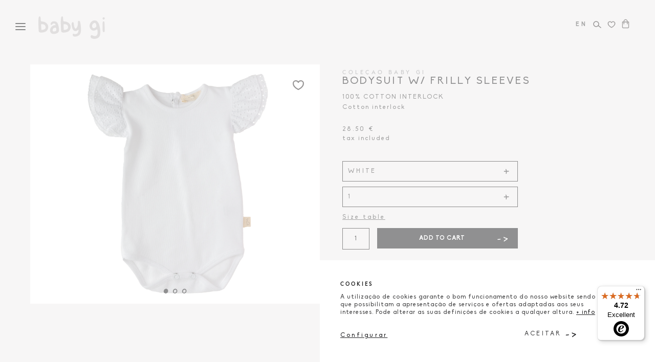

--- FILE ---
content_type: text/html; charset=utf-8
request_url: https://babygi.pt/product/bg17g-body-c-manga-folho
body_size: 21884
content:
<!DOCTYPE html><!DOCTYPE html>
<html lang="en">

<head>
<meta name='description' content='Uma marca 100% fabricada em portugal com peças intemporais feitas em fibras naturais que promovem o bem-estar e o conforto. Descubra as últimas tendências e divirta-se a escolher os melhores looks para o seu bebé.'>



    <!-- PAGE ID [I] = scripts-header --> 
                                                                <!-- Google tag (gtag.js) -->
<script type="488a58da740161482cb70137-text/javascript">
    
    window.dataLayer = window.dataLayer || [];
    function gtag() { dataLayer.push(arguments); }

    // Consentimento padrão: tudo negado
    gtag('consent', 'default', {
        'ad_storage': 'denied',
        'ad_user_data': 'denied',
        'ad_personalization': 'denied',
        'analytics_storage': 'denied'
    });

    // Reaplicar consentimento se cookie já estiver aceite
    function getCookie(cname) {
        const name = cname + "=";
        const decodedCookie = decodeURIComponent(document.cookie);
        const ca = decodedCookie.split(';');
        for (let i = 0; i < ca.length; i++) {
            let c = ca[i];
            while (c.charAt(0) === ' ') c = c.substring(1);
            if (c.indexOf(name) === 0) return c.substring(name.length, c.length);
        }
        return "";
    }

    if (getCookie('cookies_BabyGi') === 'true') {
        gtag('consent', 'update', {
            'ad_storage': 'granted',
            'ad_user_data': 'granted',
            'ad_personalization': 'granted',
            'analytics_storage': 'granted'
        });
    }


</script>



<!-- Google tag (gtag.js) -->
<script async src="https://www.googletagmanager.com/gtag/js?id=G-YQ9S99CMXV" type="488a58da740161482cb70137-text/javascript"></script>
<script type="488a58da740161482cb70137-text/javascript">
    window.dataLayer = window.dataLayer || [];
    function gtag() { dataLayer.push(arguments); }
    gtag('js', new Date());

   gtag('config', 'G-YQ9S99CMXV', {
      debug_mode: true
    });

</script>
<!-- Global site tag (gtag.js) - Google Analytics -->
<!--<script async src="https://www.googletagmanager.com/gtag/js?id=G-8MNCXWNWWZ"></script>-->
<!--<script>-->
<!--  window.dataLayer = window.dataLayer || [];-->
<!--  function gtag(){dataLayer.push(arguments);}-->
<!--  gtag('js', new Date());-->

<!--  gtag('config', 'G-8MNCXWNWWZ');-->
<!--</script>-->


<!-- Google Tag Manager -->
<script type="488a58da740161482cb70137-text/javascript">(function (w, d, s, l, i) {
        w[l] = w[l] || []; w[l].push({
            'gtm.start':
                new Date().getTime(), event: 'gtm.js'
        }); var f = d.getElementsByTagName(s)[0],
            j = d.createElement(s), dl = l != 'dataLayer' ? '&l=' + l : ''; j.async = true; j.src =
                'https://www.googletagmanager.com/gtm.js?id=' + i + dl; f.parentNode.insertBefore(j, f);
    })(window, document, 'script', 'dataLayer', 'GTM-NDWGFWJ4');</script>
<!-- End Google Tag Manager -->


<!-- Meta Pixel Code -->
<script type="488a58da740161482cb70137-text/javascript">
    !function (f, b, e, v, n, t, s) {
        if (f.fbq) return; n = f.fbq = function () {
            n.callMethod ?
            n.callMethod.apply(n, arguments) : n.queue.push(arguments)
        };
        if (!f._fbq) f._fbq = n; n.push = n; n.loaded = !0; n.version = '2.0';
        n.queue = []; t = b.createElement(e); t.async = !0;
        t.src = v; s = b.getElementsByTagName(e)[0];
        s.parentNode.insertBefore(t, s)
    }(window, document, 'script',
        'https://connect.facebook.net/en_US/fbevents.js');
    fbq('init', '443175848302097');
    fbq('track', 'PageView');
</script>
<noscript><img height="1" width="1" style="display:none"
        src=https://www.facebook.com/tr?id=443175848302097&ev=PageView&noscript=1 /></noscript>
<!-- End Meta Pixel Code -->
<!--480112697398756-->


<meta name="facebook-domain-verification" content="g0b7rx9lh1ylq4p6ehqq2jqplgwa20" />
                                                             <!-- PAGE ID [F] = scripts-header --> 
    <meta name="viewport" content="width=device-width, initial-scale=1" />
    <meta http-equiv="content-type" content="text/html; charset=utf-8" />
    <meta name="author" content="Webincode" />
    <meta name="description" content="BODY EM MALHA C/ FOLHOS NA MANGA CAVA EM BORDADO INGLÊS">
    <link href="/favicon.ico" type="image/x-icon" rel="shortcut icon">
    <link rel="icon" type="image/png" sizes="32x32" href="/favicon-32x32.png">
    <link rel="icon" type="image/png" sizes="16x16" href="/favicon-16x16.png">
    <meta http-equiv="X-UA-Compatible" content="IE=edge">
    <!-- Document title -->
    <title>BODY C/ MANGA FOLHO | BabyGi</title>

    <link rel="canonical" href="https://babygi.pt/product/bg17g-body-c-manga-folho">


    <meta property="og:title" content="BODY C/ MANGA FOLHO | BabyGi" />
    <meta property="og:type" content="website" />
    <meta property="og:url" content="https://babygi.pt/product/bg17g-body-c-manga-folho" />
    <meta property="og:description" content="BODY EM MALHA C/ FOLHOS NA MANGA CAVA EM BORDADO INGLÊS"/>
    <meta property="og:image" content="https://babygi.pt/BabyGi/imagens/products/BG17G.webp?202601142250" />

    <!-- Stylesheets & Fonts -->
    <!-- PAGE ID [I] = styles --> 
                                                                <!-- Stylesheets & Fonts -->
    <link href="/BabyGi/css/plugins.css?v03" rel="stylesheet">
    <link href="/BabyGi/css/style.css?v13" rel="stylesheet">
    <link href="/BabyGi/css/custom.css?v09" rel="stylesheet">
                                                             <!-- PAGE ID [F] = styles --> 

</head>
<body >

                                                                <style>
    .btnTableSize{
        letter-spacing: 2.96px;
        cursor: pointer;
    }
    .mb-10{
        margin-bottom:10px;
    }
    
     .panel {
        padding: 0 18px;
        background-color: inherit;
        max-height: 0;
        overflow: hidden;
        transition: max-height 0.4s ease-out;
        margin-bottom: 32px;
      }
    
      .accordion.active + .panel {
        max-height: 200px; /* Ajuste para um valor suficiente */
      }
      
      .accordion{
          border none !important;
          cursor:pointer !important;
          padding-left: 15px;
      }
      
      .iconCuidados {
        transition: transform 0.3s ease;
      }
    
      .accordion.active .iconCuidados {
        transform: rotate(180deg);
      }
   
  
</style>
                                                                <div class="body-inner">
        <!-- PAGE ID [I] = V2menu --> 
                                                                <!-- Google Tag Manager (noscript) -->
<noscript>
    <iframe src="https://www.googletagmanager.com/ns.html?id=GTM-NDWGFWJ4" height="0" width="0" style="display:none;visibility:hidden"></iframe>
</noscript>
<!-- End Google Tag Manager (noscript) -->


<!--<script type="text/javascript" async="" charset="utf-8" src="https://www.gstatic.com/recaptcha/releases/Hi8UmRMnhdOBM3IuViTkapUP/recaptcha__pt_pt.js" crossorigin="anonymous" integrity="sha384-LyvQc+7HxS3KLHlT09lY6kGm80v9jFI5lxuddduLKiB1DoYTCadUg9lxUGjbDnh8"></script><script src="https://www.google.com/recaptcha/api.js?onload=onloadCallback&render=explicit" async="" defer=""></script>-->
                                                                <style>

#search .search-form .form-control {
    font-size: 18px !important;
}
.nav-right a{
    color: #1f1f21;
}
.dot-cart{
    position: absolute;
    background-color: #909092;
    height: 8px;
    width: 8px;
    top: 46px !important;
    right: 5px !important;
    border-radius: 5px;
}


   #languages{
       cursor:pointer;
   }
    
    #languages .dropdown-menu{
        min-width:20px !important;
        
    }
    
    #languages .dropdown-menu div{
       cursor:pointer;
       line-height: 36px;
    }
    
    

    .listLang{
        gap: 8px;
        display: flex;
    }
    
    #languages-mob{
        display:none;
    }
    @media (max-width: 1500px){
        
        #languages, #langua{
            display:none !important;
        }
         .listLang{
            display: block;
        }
        #languages-mob{
            display:block;
        }
        
        #languages-mob .dropdown-menu{
            min-width:4rem !important;
        }
        
        #languages-mob .dropdown-menu li{
           line-height: 40px !important;
        }
    }

@media (max-width: 1500px){
 .dot-cart{
    top: 26px !important;
}   
}
</style>
<!--script>
function getCookie(cname) {
  let name = cname + "=";
  let decodedCookie = decodeURIComponent(document.cookie);
  let ca = decodedCookie.split(';');
  for(let i = 0; i <ca.length; i++) {
    let c = ca[i];
    while (c.charAt(0) == ' ') {
      c = c.substring(1);
    }
    if (c.indexOf(name) == 0) {
      return c.substring(name.length, c.length);
    }
  }
  return "";
}
/*var langTemp='#COOKIE.WuserLanguage#';
if (langTemp.indexOf('WuserLanguage') > -1) { 
        var d = new Date();
        d.setTime(d.getTime() + (30*24*60*60*1000));
        var expires = "expires="+ d.toUTCString();
        document.cookie = "WuserLanguage=" + cvalue + ";" + expires + ";path=/";
}*/
var auxLang =getCookie('HTTP_CF_IPCOUNTRY')
console.log(auxLang)
var langTemp=getCookie('WuserLanguage')
console.log(langTemp)
if (langTemp=='') { 
    if(auxLang!='PT' && auxLang!='ES'  && auxLang!='FR'  && auxLang!='IT' )
        auxLang='EN';
        var d = new Date();
    d.setTime(d.getTime() + (30*24*60*60*1000));
    var expires = "expires="+ d.toUTCString();
    document.cookie = "WuserLanguage=" + auxLang + ";" + expires + ";path=/";
}
</script-->

        <!-- Topbar -->
        <!-- DATACOMP ID [I] = 86 --> <!--NO RECORDS--><!-- DATACOMP ID [F] = 86 --> 
        <!-- end: Topbar -->

                                                                <!-- Header -->
        <header id="header" class="light header-logo-center header-disable-fixed">
            <div class="header-inner">
                <div class="container-wide border-0">
                    <!--Logo-->
                    <div id="logo">
                        <a href="/">
                            <img src="/BabyGi/imagens/Symbols/Logo.svg" class="logo-default mx-auto">
                            <img src="/BabyGi/imagens/Symbols/Logo.svg" class="logo-dark mx-auto">
                        </a>
                    </div>
                    <!--End: Logo-->
                    <div class="header-extras mr-0 mr-lg-3">
                        <ul>
                            <li class="no-mobile">
                                <div class="p-dropdown">
                                    <a id="linkprof" href="/profile" class="name-user" style="opacity: 0.7;">Login</a>
                                    <ul class="p-dropdown-content no-auth d-none">
                                        <li class="dislpay-salesman d-none"><a href="#" class="def-client" data-toggle="modal" data-target="#modal-define-cliente">Select client</a></li>
                                        <li class="dislpay-salesman select-prevenda d-none"><a href="#" class="" data-toggle="modal" data-target="#modal-define-colecao">Collections</a></li>
                                        <li><a href="/profile">Profile</a></li>
                                        <li><a href="/orders">Orders</a></li>
                                        <li class="d-b2b d-none"><a href="/historic">History</a></li>
                                        <li class="d-b2b d-none"><a href="/account">Accounting</a></li>
                                        <li><a href="javascript:fazlogout()">Logout</a></li>
                                    </ul>
                                    
    <script type="488a58da740161482cb70137-text/javascript">
        function isTablet() {
            return /iPad|Android(?!.*Mobile)/i.test(navigator.userAgent);
        }

        document.addEventListener("DOMContentLoaded", function () {
            if(''!=''){
                if (isTablet()) {
                    var link = document.getElementById("linkprof");
                    if (link) {
                        link.removeAttribute("href"); // Remove o link
                        link.style.pointerEvents = "none"; // Opcional: impede clique
                    }
                }
            }
        });
        
        
        document.getElementById("langua-mob").addEventListener("click", function() {
            var menuLang = document.querySelector('.dropdown-menu');
            if (menuLang.style.display === "block") {
                menuLang.style.display = "none";
            } else {
                menuLang.style.display = "block";
            }
        });
    </script>
                            </div></li>
                            <li id="languages-mob" class="dropdown">
                                    <a id="langua-mob"></a>
                                    <ul class="dropdown-menu">
                                        <li><div class="lang link text-center" data-target-lang="PT">PT</div></li>
                                        <li><div class="lang link text-center" data-target-lang="EN">EN</div></li>
                                        <li><div class="lang link text-center" data-target-lang="ES">ES</div></li>
                                        <li><div class="lang link text-center" data-target-lang="FR">FR</div></li>
                                        <li><div class="lang link text-center" data-target-lang="IT">IT</div></li>
                                    </ul> 
                                </li>
                            <li>
                                <a id="btn-search" href="#">
                                    <img src="/BabyGi/imagens/Symbols/header/lupa.svg">
                                </a>
                            </li>
                            <li>
                                <a id="btn-wish" href="/wishlist">
                                    <img src="/BabyGi/imagens/Symbols/header/coracao.svg">
                                </a>
                            </li>
                            <li>
                                <div class="p-dropdown">
                                    <a href="#">
                                        <img src="/BabyGi/imagens/Symbols/header/bag.svg" style="vertical-align: sub;">
                                        <span class="dot-cart d-none"> </span>
                                    </a>
                                    <div id="cart-menu" class="p-dropdown-content d-none">
                                        <div class="content-cart" style="min-width: 275px;">
                                            <ul id="body-cart-menu">
                                                <!--#datacomp/onent:10#-->
                                            </ul>
                                            <div class="mt-3">
                                                <div class="cart-subtotals">
                                                    <div class="products price_inline">
                                                        <span class="label">Subtotal</span>
                                                        <span class="decTotalAmount f-r">0 €</span>
                                                    </div>
                                                    <div class="mt-2">
                                                        <span class="label">Discount</span>
                                                        <span class="decTotalDiscounts f-r">-0 €</span>
                                                    </div>
                                                    <div class="mt-2">
                                                        <span class="label">VAT</span>
                                                        <span class="decTotalTaxes f-r">0 €</span>
                                                    </div>
                                                </div>
                                                <div class="mt-2">
                                                    <span class="label">Total with VAT</span>
                                                    <span class="decTotalAmountWithTaxes f-r" style="float: right;">0,00 €</span>
                                                </div>
                                            </div>
                                            <div class="mt-3">
                                                <a href="/cart" class="btn btn-primary w-100">Order completion</a>
                                            </div>
                                        </div>
                                    </div>
                                </div>
                            </li>
                        </ul>
                    </div>
                    <!-- Search -->
                    <div id="search"><a id="btn-search-close" class="btn-search-close" aria-label="Close search form">X</a>
                        <form class="search-form" action="/shop" method="get" style="min-width: 50%;">
                            <div class="row">
                                <div class="col-2 text-right align-self-center">
                                    <svg width="28px" height="40px" viewBox="0 0 16 14" version="1.1" xmlns="http://www.w3.org/2000/svg" xmlns:xlink="http://www.w3.org/1999/xlink">
                                        <title>icon / lupa</title>
                                        <g id="Baby-GI-Desktop" stroke="none" stroke-width="1" fill="none" fill-rule="evenodd">
                                            <g id="Products" transform="translate(-1207.000000, -90.000000)" stroke="#312D2D" stroke-width="1.5">
                                                <g id="Group-12" transform="translate(1208.000000, 91.000000)">
                                                    <circle id="Oval" cx="5" cy="5" r="5"></circle>
                                                    <line x1="9" y1="8" x2="14" y2="12" id="Line-3" stroke-linecap="round"></line>
                                                </g>
                                            </g>
                                        </g>
                                    </svg>
                                </div>
                                <div class="col-8">
                                    <input id="txtSearch" class="form-control" name="search" type="text" placeholder="Search...">
                                </div>
                                <div class="col-2 text-left align-self-center">
                                    <button type="submit"> GO</button>
                                </div>
                            </div>
                        </form>
                    </div>
                    <!-- end: search -->
                    <!--Navigation Resposnive Trigger-->
                    <div id="mainMenu-trigger">
                        <a class="lines-button x"><span class="lines"></span></a>
                    </div>
                    <!--end: Navigation Resposnive Trigger-->
                    <!--Navigation-->
                    <div id="mainMenu">
                        <div class="border-0">
                            <nav>
                                <!--Left Menu-->
                                <ul></ul>
                                <ul>
                                    <li class="dropdown mega-menu-item"><a href="/shop/recem_nascido">Newborn</a>
                                        <ul class="dropdown-menu mx-3">
                                            <li class="mega-menu-content">
                                                <div class="row">
                                                    <div class="col-lg-3">
                                                        <ul>
                                                            <li class="mega-menu-title">Girl</li>
                                                            <li><a href="/shop/recem_nascido/_/babygrow/Menina">Babygrows</a></li><li><a href="/shop/recem_nascido/_/gorros_e_toucas/Menina">Beanies & Bonnets</a></li><li><a href="/shop/recem_nascido/_/tapa_fraldas/Menina">Bloomers</a></li><li><a href="/shop/recem_nascido/_/bodies/Menina">Bodysuits</a></li><li><a href="/shop/recem_nascido/_/casacos/Menina">Coats & Cardigans</a></li><li><a href="/shop/recem_nascido/_/vestidos/Menina">Dresses</a></li><li><a href="/shop/recem_nascido/_/luvas/Menina">Gloves</a></li><li><a href="/shop/recem_nascido/_/chapeus/Menina">Hats</a></li><li><a href="/shop/recem_nascido/_/calcas_e_calcoes/Menina">Pants & Shorts</a></li><li><a href="/shop/recem_nascido/_/fatos_acolchoados/Menina">Pramsuits</a></li><li><a href="/shop/recem_nascido/_/fofos/Menina">Rompers & Dungarees</a></li><li><a href="/shop/recem_nascido/_/t_shirts_e_camisas/Menina">Shirts & Button-Ups</a></li><li><a href="/shop/recem_nascido/_/sapatos/Menina">Shoes</a></li><li><a href="/shop/recem_nascido/_/fatos_de_duas_pecas/Menina">Two Piece Sets</a></li>
                                                        </ul>
                                                    </div>
                                                    <div class="col-lg-3">
                                                        <ul>
                                                            <li class="mega-menu-title">Boy</li>
                                                            <li><a href="/shop/recem_nascido/_/babygrow/Menino">Babygrows</a></li><li><a href="/shop/recem_nascido/_/gorros_e_toucas/Menino">Beanies & Bonnets</a></li><li><a href="/shop/recem_nascido/_/tapa_fraldas/Menino">Bloomers</a></li><li><a href="/shop/recem_nascido/_/bodies/Menino">Bodysuits</a></li><li><a href="/shop/recem_nascido/_/casacos/Menino">Coats & Cardigans</a></li><li><a href="/shop/recem_nascido/_/luvas/Menino">Gloves</a></li><li><a href="/shop/recem_nascido/_/chapeus/Menino">Hats</a></li><li><a href="/shop/recem_nascido/_/calcas_e_calcoes/Menino">Pants & Shorts</a></li><li><a href="/shop/recem_nascido/_/fatos_acolchoados/Menino">Pramsuits</a></li><li><a href="/shop/recem_nascido/_/fofos/Menino">Rompers & Dungarees</a></li><li><a href="/shop/recem_nascido/_/t_shirts_e_camisas/Menino">Shirts & Button-Ups</a></li><li><a href="/shop/recem_nascido/_/sapatos/Menino">Shoes</a></li><li><a href="/shop/recem_nascido/_/fatos_de_duas_pecas/Menino">Two Piece Sets</a></li>
                                                        </ul>
                                                    </div>
                                                    <div class="col-lg-6">
                                                        <img src="/RESOURCES/recem_nascido_menu_superior.png" alt="Recém Nascido" class="img-fluid">
                                                    </div>
                                                </div>
                                            </li>
                                        </ul>
                                    </li><li class="dropdown mega-menu-item"><a href="/shop/bebe">Baby</a>
                                        <ul class="dropdown-menu mx-3">
                                            <li class="mega-menu-content">
                                                <div class="row">
                                                    <div class="col-lg-3">
                                                        <ul>
                                                            <li class="mega-menu-title">Girl</li>
                                                            <li><a href="/shop/bebe/_/robes/Menina">Bathrobes</a></li><li><a href="/shop/bebe/_/gorros_e_toucas/Menina">Beanies & Bonnets</a></li><li><a href="/shop/bebe/_/tapa_fraldas/Menina">Bloomers</a></li><li><a href="/shop/bebe/_/bodies/Menina">Bodysuits</a></li><li><a href="/shop/bebe/_/casacos/Menina">Coats & Cardigans</a></li><li><a href="/shop/bebe/_/vestidos/Menina">Dresses</a></li><li><a href="/shop/bebe/_/chapeus/Menina">Hats</a></li><li><a href="/shop/bebe/_/pijamas/Menina">Pajamas</a></li><li><a href="/shop/bebe/_/calcas_e_calcoes/Menina">Pants & Shorts</a></li><li><a href="/shop/bebe/_/fatos_acolchoados/Menina">Pramsuits</a></li><li><a href="/shop/bebe/_/fofos/Menina">Rompers & Dungarees</a></li><li><a href="/shop/bebe/_/t_shirts_e_camisas/Menina">Shirts & Button-Ups</a></li><li><a href="/shop/bebe/_/fatos_de_treino/Menina">Tracksuits</a></li><li><a href="/shop/bebe/_/fatos_de_duas_pecas/Menina">Two Piece Sets</a></li>
                                                        </ul>
                                                    </div>
                                                    <div class="col-lg-3">
                                                        <ul>
                                                            <li class="mega-menu-title">Boy</li>
                                                            <li><a href="/shop/bebe/_/robes/Menino">Bathrobes</a></li><li><a href="/shop/bebe/_/gorros_e_toucas/Menino">Beanies & Bonnets</a></li><li><a href="/shop/bebe/_/tapa_fraldas/Menino">Bloomers</a></li><li><a href="/shop/bebe/_/bodies/Menino">Bodysuits</a></li><li><a href="/shop/bebe/_/casacos/Menino">Coats & Cardigans</a></li><li><a href="/shop/bebe/_/vestidos/Menino">Dresses</a></li><li><a href="/shop/bebe/_/chapeus/Menino">Hats</a></li><li><a href="/shop/bebe/_/pijamas/Menino">Pajamas</a></li><li><a href="/shop/bebe/_/calcas_e_calcoes/Menino">Pants & Shorts</a></li><li><a href="/shop/bebe/_/fatos_acolchoados/Menino">Pramsuits</a></li><li><a href="/shop/bebe/_/fofos/Menino">Rompers & Dungarees</a></li><li><a href="/shop/bebe/_/t_shirts_e_camisas/Menino">Shirts & Button-Ups</a></li><li><a href="/shop/bebe/_/fatos_de_treino/Menino">Tracksuits</a></li><li><a href="/shop/bebe/_/fatos_de_duas_pecas/Menino">Two Piece Sets</a></li>
                                                        </ul>
                                                    </div>
                                                    <div class="col-lg-6">
                                                        <img src="/RESOURCES/bebe_menu_superior.png" alt="Bebé" class="img-fluid">
                                                    </div>
                                                </div>
                                            </li>
                                        </ul>
                                    </li><li class="dropdown mega-menu-item"><a href="/shop/crianca">Kids</a>
                                        <ul class="dropdown-menu mx-3">
                                            <li class="mega-menu-content">
                                                <div class="row">
                                                    <div class="col-lg-3">
                                                        <ul>
                                                            <li class="mega-menu-title">Girl</li>
                                                            <li><a href="/shop/crianca/_/robes/Menina">Bathrobes</a></li><li><a href="/shop/crianca/_/casacos/Menina">Coats & Cardigans</a></li><li><a href="/shop/crianca/_/vestidos/Menina">Dresses</a></li><li><a href="/shop/crianca/_/chapeus/Menina">Hats</a></li><li><a href="/shop/crianca/_/pijamas/Menina">Pajamas</a></li><li><a href="/shop/crianca/_/calcas_e_calcoes/Menina">Pants & Shorts</a></li><li><a href="/shop/crianca/_/fofos/Menina">Rompers & Dungarees</a></li><li><a href="/shop/crianca/_/t_shirts_e_camisas/Menina">Shirts & Button-Ups</a></li><li><a href="/shop/crianca/_/fatos_de_treino/Menina">Tracksuits</a></li><li><a href="/shop/crianca/_/fatos_de_duas_pecas/Menina">Two Piece Sets</a></li>
                                                        </ul>
                                                    </div>
                                                    <div class="col-lg-3">
                                                        <ul>
                                                            <li class="mega-menu-title">Boy</li>
                                                            <li><a href="/shop/crianca/_/robes/Menino">Bathrobes</a></li><li><a href="/shop/crianca/_/casacos/Menino">Coats & Cardigans</a></li><li><a href="/shop/crianca/_/chapeus/Menino">Hats</a></li><li><a href="/shop/crianca/_/pijamas/Menino">Pajamas</a></li><li><a href="/shop/crianca/_/calcas_e_calcoes/Menino">Pants & Shorts</a></li><li><a href="/shop/crianca/_/fofos/Menino">Rompers & Dungarees</a></li><li><a href="/shop/crianca/_/t_shirts_e_camisas/Menino">Shirts & Button-Ups</a></li><li><a href="/shop/crianca/_/fatos_de_treino/Menino">Tracksuits</a></li><li><a href="/shop/crianca/_/fatos_de_duas_pecas/Menino">Two Piece Sets</a></li>
                                                        </ul>
                                                    </div>
                                                    <div class="col-lg-6">
                                                        <img src="/RESOURCES/crianca_menu_superior.png" alt="Criança" class="img-fluid">
                                                    </div>
                                                </div>
                                            </li>
                                        </ul>
                                    </li><li class="dropdown mega-menu-item"><a href="/shop/essenciais">Essentials</a>
                                        <ul class="dropdown-menu mx-3">
                                            <li class="mega-menu-content">
                                                <div class="row">
                                                    <div class="col-lg-3">
                                                        <ul>
                                                            <li class="mega-menu-title">Girl</li>
                                                            <li><a href="/shop/essenciais/_/babygrow/Menina">Babygrows</a></li><li><a href="/shop/essenciais/_/toalhas/Menina">Bathtowels</a></li><li><a href="/shop/essenciais/_/gorros_e_toucas/Menina">Beanies & Bonnets</a></li><li><a href="/shop/essenciais/_/babetes/Menina">Bibs</a></li><li><a href="/shop/essenciais/_/mantas/Menina">Blankets</a></li><li><a href="/shop/essenciais/_/tapa_fraldas/Menina">Bloomers</a></li><li><a href="/shop/essenciais/_/bodies/Menina">Bodysuits</a></li><li><a href="/shop/essenciais/_/luvas/Menina">Gloves</a></li><li><a href="/shop/essenciais/_/fraldas/Menina">Muslin Squares & Swaddles</a></li><li><a href="/shop/essenciais/_/kits_nascimento/Menina">Newborn Sets</a></li><li><a href="/shop/essenciais/_/calcas_e_calcoes/Menina">Pants & Shorts</a></li><li><a href="/shop/essenciais/_/lencois/Menina">Sheets</a></li><li><a href="/shop/essenciais/_/sapatos/Menina">Shoes</a></li><li><a href="/shop/essenciais/_/fatos_de_duas_pecas/Menina">Two Piece Sets</a></li>
                                                        </ul>
                                                    </div>
                                                    <div class="col-lg-3">
                                                        <ul>
                                                            <li class="mega-menu-title">Boy</li>
                                                            <li><a href="/shop/essenciais/_/babygrow/Menino">Babygrows</a></li><li><a href="/shop/essenciais/_/toalhas/Menino">Bathtowels</a></li><li><a href="/shop/essenciais/_/gorros_e_toucas/Menino">Beanies & Bonnets</a></li><li><a href="/shop/essenciais/_/babetes/Menino">Bibs</a></li><li><a href="/shop/essenciais/_/mantas/Menino">Blankets</a></li><li><a href="/shop/essenciais/_/bodies/Menino">Bodysuits</a></li><li><a href="/shop/essenciais/_/luvas/Menino">Gloves</a></li><li><a href="/shop/essenciais/_/fraldas/Menino">Muslin Squares & Swaddles</a></li><li><a href="/shop/essenciais/_/kits_nascimento/Menino">Newborn Sets</a></li><li><a href="/shop/essenciais/_/calcas_e_calcoes/Menino">Pants & Shorts</a></li><li><a href="/shop/essenciais/_/lencois/Menino">Sheets</a></li><li><a href="/shop/essenciais/_/sapatos/Menino">Shoes</a></li><li><a href="/shop/essenciais/_/fatos_de_duas_pecas/Menino">Two Piece Sets</a></li>
                                                        </ul>
                                                    </div>
                                                    <div class="col-lg-6">
                                                        <img src="/RESOURCES/essenciais_menu_superior.png" alt="Essenciais" class="img-fluid">
                                                    </div>
                                                </div>
                                            </li>
                                        </ul>
                                    </li><li class="dropdown mega-menu-item"><a href="/shop/acessorios">Accessories</a>
                                        <ul class="dropdown-menu mx-3">
                                            <li class="mega-menu-content">
                                                <div class="row">
                                                    <div class="col-lg-3">
                                                        <ul>
                                                            <li class="mega-menu-title">Girl</li>
                                                            <li><a href="/shop/acessorios/_/toalhas/Menina">Bathtowels</a></li><li><a href="/shop/acessorios/_/babetes/Menina">Bibs</a></li><li><a href="/shop/acessorios/_/mantas/Menina">Blankets</a></li><li><a href="/shop/acessorios/_/doudous/Menina">Comforters</a></li><li><a href="/shop/acessorios/_/muda_fraldas/Menina">Diaper Changing Pads</a></li><li><a href="/shop/acessorios/_/porta_chupetas/Menina">Dummy Clips</a></li><li><a href="/shop/acessorios/_/edredons_e_resguardos/Menina">Duvets and Crib Bumpers</a></li><li><a href="/shop/acessorios/_/sacos_1a_roupinha/Menina">First Clothes Bags</a></li><li><a href="/shop/acessorios/_/sacos_de_maternidade/Menina">Maternity Bags</a></li><li><a href="/shop/acessorios/_/fraldas/Menina">Muslin Squares & Swaddles</a></li><li><a href="/shop/acessorios/_/almofadas/Menina">Pillows</a></li><li><a href="/shop/acessorios/_/totos/Menina">Scrunchies</a></li><li><a href="/shop/acessorios/_/sacos_de_dormir/Menina">Sleeping Bags</a></li><li><a href="/shop/acessorios/_/bolsas_toilette/Menina">Toiletry Bags</a></li><li><a href="/shop/acessorios/_/cestas_toilette/Menina">Toiletry Baskets</a></li>
                                                        </ul>
                                                    </div>
                                                    <div class="col-lg-3">
                                                        <ul>
                                                            <li class="mega-menu-title">Boy</li>
                                                            <li><a href="/shop/acessorios/_/toalhas/Menino">Bathtowels</a></li><li><a href="/shop/acessorios/_/babetes/Menino">Bibs</a></li><li><a href="/shop/acessorios/_/mantas/Menino">Blankets</a></li><li><a href="/shop/acessorios/_/doudous/Menino">Comforters</a></li><li><a href="/shop/acessorios/_/muda_fraldas/Menino">Diaper Changing Pads</a></li><li><a href="/shop/acessorios/_/porta_chupetas/Menino">Dummy Clips</a></li><li><a href="/shop/acessorios/_/edredons_e_resguardos/Menino">Duvets and Crib Bumpers</a></li><li><a href="/shop/acessorios/_/sacos_1a_roupinha/Menino">First Clothes Bags</a></li><li><a href="/shop/acessorios/_/sacos_de_maternidade/Menino">Maternity Bags</a></li><li><a href="/shop/acessorios/_/fraldas/Menino">Muslin Squares & Swaddles</a></li><li><a href="/shop/acessorios/_/almofadas/Menino">Pillows</a></li><li><a href="/shop/acessorios/_/sacos_de_dormir/Menino">Sleeping Bags</a></li><li><a href="/shop/acessorios/_/bolsas_toilette/Menino">Toiletry Bags</a></li><li><a href="/shop/acessorios/_/cestas_toilette/Menino">Toiletry Baskets</a></li>
                                                        </ul>
                                                    </div>
                                                    <div class="col-lg-6">
                                                        <img src="/RESOURCES/acessorios_menu_superior.png" alt="Acessórios" class="img-fluid">
                                                    </div>
                                                </div>
                                            </li>
                                        </ul>
                                    </li>
                                </ul>
                                <!--Right Menu-->
                                <ul class="listLang">
                                    <li class=""><a href="/shop?txtflt08=419428">AW25 promotions</a></li>
                                    <li class=""><a href="/shop?group=Outlet">Outlet</a></li>
                                        <!--#dataco/mponent:49#-->
                                        <li class="dropdown"><a href="/collections">Collections</a>

                                        <ul class="dropdown-menu">
                                            <li><a href="/shop?txtflt01=AW25">Autumn Winter 25</a></li><li><a href="/shop?txtflt01=SS25">Spring Summer 25</a></li><li><a href="/shop?txtflt01=Angel Collection">Angel Collection</a></li><li><a href="/shop?txtflt01=Baby Gi Clothing">Baby Gi Clothing</a></li><li><a href="/shop?txtflt01=Baby Gi Essentials">Baby Gi Essentials</a></li>
                                        </ul> 
                                    </li>
                                        
                                        <li id="languages" class="dropdown">
                                            <a id="langua"></a>
                                            <ul class="dropdown-menu">
                                                <li><div class="lang link text-left" data-target-lang="PT">PT</div></li>
                                                <li><div class="lang link text-left" data-target-lang="EN">EN</div></li>
                                                <li><div class="lang link text-left" data-target-lang="ES">ES</div></li>
                                                <li><div class="lang link text-left" data-target-lang="FR">FR</div></li>
                                                <li><div class="lang link text-left" data-target-lang="IT">IT</div></li>
                                            </ul> 
                                        </li>
                                        
                                        <li class="d-block d-lg-none"><a href="https://white-stamp.com/babygi/pt" target="_blank">Sell 1 buy 1</a></li>
                                        <li class="nav-right"><hr class="m-t-40 m-b-30"></li>
                                        <li class="nav-right on-auth"><a href="/login">Login</a></li>
                                        <li class="nav-right no-auth d-none"><ul>
                                            <li class="dislpay-salesman nav-right d-none"><a href="#" class="def-client" data-toggle="modal" data-target="#modal-define-cliente">Select client</a></li>
                                            <li class="dislpay-salesman nav-right d-none"><a href="#" class="" data-toggle="modal" data-target="#modal-define-colecao">Collections</a></li>
                                            <li class="nav-right"><a href="/profile">Profile</a></li>
                                            <li class="nav-right"><a href="/orders">Orders</a></li>
                                            <li class="d-b2b nav-right d-none"><a href="/historic">History</a></li>
                                            <li class="d-b2b nav-right d-none"><a href="/account">Accounting</a></li>
                                            <li class="nav-right"><a href="javascript:fazlogout()">Logout</a></li>
                                        </ul></li>
                                </ul>
                            </nav>
                        </div>
                    </div>
                    <!--end: Navigation-->
                </div>
            </div>
        </header>
        <!-- end: Header -->
                                                            
        <!--<div class="texto-vertical-orientacao d-none d-lg-flex">-->
        <!--    <div class="link" onclick=" window.open('https://www.facebook.com/babygi.newborn/')">FACEBOOK</div> —-->
        <!--    <div class="link" onclick=" window.open('https://www.instagram.com/babygi_newborn/')">INSTAGRAM</div>-->
        <!--</div>-->
        <!--<div class="texto-vertical-orientacao2 d-none d-lg-flex">-->
        <!--    <div class="lang link text-right" data-target-lang="PT">PT</div> —-->
        <!--    <div class="lang link text-left" data-target-lang="EN">EN</div> —-->
        <!--    <div class="lang link text-left" data-target-lang="ES">ES</div> —-->
        <!--    <div class="lang link text-left" data-target-lang="FR">FR</div> —-->
        <!--    <div class="lang link text-left" data-target-lang="IT">IT</div>-->
        <!--</div>-->
                                                             <!-- PAGE ID [F] = V2menu --> 
        
        <!-- SHOP PRODUCT PAGE -->
        <section id="product-page" class="product-page p-t-30 p-b-0">
            <div class="container-wide">
                <div class="product">
                    <div class="row mx-0 mx-lg-3 m-b-0">
                        <div class="col-lg-6 mb-5">
                            <span id="btn-product-wish" class="btn-wish" name="" data-ref="BG17G" data-desc="BODY C/ MANGA FOLHO">
                                <img src="/BabyGi/imagens/Symbols/coracaoGr.svg">
                            </span>
                            <div class="product-image-carousel bg-white">
                                <!-- Carousel slider -->
                                
                                <div id="ProductCarousel" class="carousel dots-inside dots-dark arrows-visible" data-items="1" data-loop="true" data-autoplay="true" data-animate-in="fadeIn" data-animate-out="fadeOut" data-autoplay="2500" data-lightbox="gallery">
                                    
                                    <a  id="img-1" href="/BabyGi/imagens/Products/BG17G.webp" data-name="BG17G" data-lightbox="image" title="BG17G.webp"><script src="/cdn-cgi/scripts/7d0fa10a/cloudflare-static/rocket-loader.min.js" data-cf-settings="488a58da740161482cb70137-|49"></script><img class="p-2" alt="BG17G" src="/BabyGi/imagens/Products/BG17G.webp" onerror="this.src='/babygi/imagens/Symbols/noimage.png';">
                                    </a>

                                    <a  id="img-2" href="/BabyGi/imagens/Products/BG17G_I00.webp" data-name="BG17G_I00" data-lightbox="image" title="BG17G_I00.webp"><script src="/cdn-cgi/scripts/7d0fa10a/cloudflare-static/rocket-loader.min.js" data-cf-settings="488a58da740161482cb70137-|49"></script><img class="p-2" alt="BG17G_I00" src="/BabyGi/imagens/Products/BG17G_I00.webp" onerror="this.src='/babygi/imagens/Symbols/noimage.png';">
                                    </a>

                                    <a  id="img-3" href="/BabyGi/imagens/Products/BG17G_I00_1.webp" data-name="BG17G_I00_1" data-lightbox="image" title="BG17G_I00_1.webp"><script src="/cdn-cgi/scripts/7d0fa10a/cloudflare-static/rocket-loader.min.js" data-cf-settings="488a58da740161482cb70137-|49"></script><img class="p-2" alt="BG17G_I00_1" src="/BabyGi/imagens/Products/BG17G_I00_1.webp" onerror="this.src='/babygi/imagens/Symbols/noimage.png';">
                                    </a>

                                </div>
                                <!-- Carousel slider -->
                                <div class="bg-white text-center d-none">
                                    <img class="img-fluid" alt="No-image" src="/babygi/imagens/Symbols/noimage.png">
                                </div>
                            </div>
                        </div>
                        <div class="col-lg-5 offset-lg-1 mx-0 mx-lg-3" style="display: grid;">
                            <div class="product-description">
                                <div class="product-category">COLEÇAO BABY GI</div>
                                <div class="product-title m-b-10">
                                    <h1 id="idDesc">BODY C/ MANGA FOLHO</h1>
                                </div>
                                <p class="mb-0">100% COTTON INTERLOCK<br>
                                    Cotton interlock
</p>
                                <div class="seperator m-t-0 sm-m-t-0 m-b-10 sm-m-b-0"></div>
                                <div class="product-price" style=""><span style="">28.50 €</span> 
                                </div>
                                <p class="info-price mb-0">tax included</p>
                            </div>
                            <div class="seperator m-t-0 sm-m-t-0 m-b-10 sm-m-b-0"></div>
                            <div class="row sc-display">
                                <!-- Color -->
                                
                                <div class="col-lg-9">
                                    <label class="sr-only">Choose color</label>
                                    <select id="product-color" style="padding:10px" onChange="if (!window.__cfRLUnblockHandlers) return false; ChangeImg(this)" data-cf-modified-488a58da740161482cb70137-="">
                                        <option value="">Select color…</option>
                                        
                                        <option value="I00" selected>WHITE</option>
                                    </select>
                                </div>
                                <!-- end: Color -->
                                <!-- Size -->
                                <div id="div-p-size" class="col-lg-9">
                                
                                    <label class="sr-only">Choose size</label>
                                    <select id="product-size" style="padding:10px">
                                        <option value="">Select size…</option>
                                        
                                        <option value="1" selected >1 </option>
                                        <option value="3"  disabled>3 unavailable</option>
                                        <option value="6"  disabled>6 unavailable</option>
                                        <option value="9"  >9 </option>
                                        <option value="12"  >12 </option>
                                        <option value="18"  disabled>18 unavailable</option>
                                        <option value="24"  >24 </option>
                                    </select>
                                </div>
                                <!-- end: Size -->
                            </div>
                            <div class="row">
                                <div class="col-12 mb-10">
                                    <a onclick="if (!window.__cfRLUnblockHandlers) return false; openModal()" style="text-decoration: underline;" class="d-lg-inline btnTableSize" data-cf-modified-488a58da740161482cb70137-="">Size table</a>
                                </div>
                                <div class="col-3 col-lg-2 col-xl-2 sc-display">
                                    <div class="cart-product-quantity">
                                        <div class="quantity w-100">
                                            <input id="product-qtt" type="text" class="qty w-100" value="1" style="border: solid 1px #1b1a1a;">
                                        </div>
                                    </div>
                                </div>
                                <div class="col-9 col-lg-10 col-xl-7 pl-0">
                                    <button id="btn-product-add-cart" class="btn btn-black w-100"><img class="float-right mt-1" src="/BabyGi/imagens/Symbols/arrow_right_shop.svg"><span class="d-none d-lg-block">Add to cart</span><span class="d-lg-none">Add</span></button>
                                    <!--div id="ProductAlert" class="wic-alert hide mb-3">
                                        <span class="wic-alert__content"></span>
                                        <button class="wic-alert__close"><img src="/babygi/imagens/Symbols/plus.svg" alt=""></button>
                                    </div-->
                                </div>
                                
                            </div>
                            <div class="seperator m-t-0 sm-m-t-0 m-b-10 sm-m-b-0"></div>
                            <div class="row">
                                <div id="desconline" class=" d-none">
                                    <p class="col-xl-9"></p>
                                    <b class="accordion">Cuidados <img class="iconCuidados" style="height:10px;margin-left:24px" src="/babygi/imagens/Symbols/arrow_bottom.svg"></b>
                                    <div class="panel">
                                      <p></p>
                                    </div>
                                    
                                </div>
                            </div>
                             <div class="product-meta">
                                <p class="mb-2">Delivery within 5 business days.</p>
                                <p>Products must be returned within 15 days of purchase.</p>
                            </div>
                            <div class="row gap-16 mb-4">
                                <img class="col-auto" alt="mastercard" src="/babygi/imagens/Symbols/Frame 34.svg">
                                <img class="col-auto"  alt="multibanco" src="/babygi/imagens/Symbols/Frame 35.svg">
                                <img class="col-auto" alt="payshop" src="/babygi/imagens/Symbols/Frame 36.svg">
                                <img class="col-auto" alt="paypal" src="/babygi/imagens/Symbols/Frame 37.svg">
                                <img class="col-auto" alt="mbway" src="/babygi/imagens/Symbols/Frame 38.svg">
                                <img class="col-auto"  alt="visa" src="/babygi/imagens/Symbols/Frame 39.svg">
                            </div>
                            <div class="product-meta">
                                <p class="mb-4"><span>share:</span> 
                                <a href="https://www.facebook.com/sharer/sharer.php?u=&t=" title="Share on Facebook" target="_blank" onclick="if (!window.__cfRLUnblockHandlers) return false; window.open('https://www.facebook.com/sharer/sharer.php?u=' + encodeURIComponent(document.URL) + '&t=' + encodeURIComponent(document.URL)); return false;" rel="tag" data-cf-modified-488a58da740161482cb70137-="">facebook</a> | 
                                <a target="_blank" href="https://api.whatsapp.com/send?text=BODY C/ MANGA FOLHO COLEÇAO BABY GI https://babygi.pt/product/bg17g-body-c-manga-folho" class="d-inline d-lg-none">whatsapp</a>
                                <a target="_blank" href="https://web.whatsapp.com/send?text=BODY C/ MANGA FOLHO COLEÇAO BABY GI https://babygi.pt/product/bg17g-body-c-manga-folho" class="d-none d-lg-inline">whatsapp</a>
                                </p>
                                <p class="ref mb-2">REF. BG17G</p>
                            </div>
                        </div>
                    </div>
                </div>
            </div>
        </section>
        <!-- end: SHOP PRODUCT PAGE -->
        <!-- SHOP WIDGET PRODUTCS -->
        
        <section class="py-0">
            <div class="container-wide row mx-0 mx-lg-3 justify-content-center p-t-140 p-b-10">
                <!--Shop products Carousel -->
                <h4 class="may-Like col-12">YOU MAY ALSO LIKE</h4>
                <div class="carousel p-t-25 col-lg-10" data-items="3" data-items-xs="2" data-margin="30">
                    
                    <div class="product">
                        <div class="product-image">
                            <a href="/product/bg160-body-c-picoeta"><script src="/cdn-cgi/scripts/7d0fa10a/cloudflare-static/rocket-loader.min.js" data-cf-settings="488a58da740161482cb70137-|49"></script><img alt="BODY C/ PICOETA" src="/BabyGi/imagens/products/BG160.webp?202601142246" onerror="this.src='/babygi/imagens/Symbols/noimage.png';"></a>
                        </div>
                        <div class="product-description">
                            <div class="product-btn btn-add-cart d-none" data-ref="BG160" data-more="1" data-desc="BODY C/ PICOETA" data-stock="1000"">+
                            </div>
                            <div class="product-title">
                                <h3><a href="/product/bg160-body-c-picoeta">bodysuit w/ zigzag stitching</a></h3>
                            </div>
                            <div class="product-price ">
                                <span style="">27.00 €</span> 
                            </div>
                                            <div class="grid-qtd d-none">
                                                <div class="grid-product-quantity">
                                                    <div class="quantity">
                                                        <input type="text" class="qty qty-grid" value="0" data-ref="BG160" data-stock="1000">
                                                    </div>
                                                </div>
                                            </div>
                        </div>
                    </div>
                    <div class="product">
                        <div class="product-image">
                            <a href="/product/bg160mc-body-manga-curta-c-picoeta"><script src="/cdn-cgi/scripts/7d0fa10a/cloudflare-static/rocket-loader.min.js" data-cf-settings="488a58da740161482cb70137-|49"></script><img alt="BODY MANGA CURTA C/ PICOETA" src="/BabyGi/imagens/products/BG160MC.webp?202601142246" onerror="this.src='/babygi/imagens/Symbols/noimage.png';"></a>
                        </div>
                        <div class="product-description">
                            <div class="product-btn btn-add-cart d-none" data-ref="BG160MC" data-more="1" data-desc="BODY MANGA CURTA C/ PICOETA" data-stock="1000"">+
                            </div>
                            <div class="product-title">
                                <h3><a href="/product/bg160mc-body-manga-curta-c-picoeta">bodysuit w/ zigzag stitching</a></h3>
                            </div>
                            <div class="product-price ">
                                <span style="">27.00 €</span> 
                            </div>
                                            <div class="grid-qtd d-none">
                                                <div class="grid-product-quantity">
                                                    <div class="quantity">
                                                        <input type="text" class="qty qty-grid" value="0" data-ref="BG160MC" data-stock="1000">
                                                    </div>
                                                </div>
                                            </div>
                        </div>
                    </div>
                    <div class="product">
                        <div class="product-image">
                            <a href="/product/bg171mc-body-manga-curta-c-gola"><script src="/cdn-cgi/scripts/7d0fa10a/cloudflare-static/rocket-loader.min.js" data-cf-settings="488a58da740161482cb70137-|49"></script><img alt="BODY MANGA CURTA C/ GOLA" src="/BabyGi/imagens/products/BG171MC.webp?202601142249" onerror="this.src='/babygi/imagens/Symbols/noimage.png';"></a>
                        </div>
                        <div class="product-description">
                            <div class="product-btn btn-add-cart d-none" data-ref="BG171MC" data-more="1" data-desc="BODY MANGA CURTA C/ GOLA" data-stock="1000"">+
                            </div>
                            <div class="product-title">
                                <h3><a href="/product/bg171mc-body-manga-curta-c-gola">short sleeved bodysuit w/ boys' collar</a></h3>
                            </div>
                            <div class="product-price ">
                                <span style="text-decoration: line-through;">29.50 €</span> - 17.70 €
                            </div>
                                            <div class="grid-qtd d-none">
                                                <div class="grid-product-quantity">
                                                    <div class="quantity">
                                                        <input type="text" class="qty qty-grid" value="0" data-ref="BG171MC" data-stock="1000">
                                                    </div>
                                                </div>
                                            </div>
                        </div>
                    </div>
                    <div class="product">
                        <div class="product-image">
                            <a href="/product/bg104-camisola-c-folho"><script src="/cdn-cgi/scripts/7d0fa10a/cloudflare-static/rocket-loader.min.js" data-cf-settings="488a58da740161482cb70137-|49"></script><img alt="CAMISOLA C/ FOLHO" src="/BabyGi/imagens/products/BG104.webp?202601142242" onerror="this.src='/babygi/imagens/Symbols/noimage.png';"></a>
                        </div>
                        <div class="product-description">
                            <div class="product-btn btn-add-cart d-none" data-ref="BG104" data-more="1" data-desc="CAMISOLA C/ FOLHO" data-stock="1000"">+
                            </div>
                            <div class="product-title">
                                <h3><a href="/product/bg104-camisola-c-folho">shirt w/ frills</a></h3>
                            </div>
                            <div class="product-price ">
                                <span style="text-decoration: line-through;">30.90 €</span> - 21.63 €
                            </div>
                                            <div class="grid-qtd d-none">
                                                <div class="grid-product-quantity">
                                                    <div class="quantity">
                                                        <input type="text" class="qty qty-grid" value="0" data-ref="BG104" data-stock="1000">
                                                    </div>
                                                </div>
                                            </div>
                        </div>
                    </div>
                    <div class="product">
                        <div class="product-image">
                            <a href="/product/bg19p-a-body-pique"><script src="/cdn-cgi/scripts/7d0fa10a/cloudflare-static/rocket-loader.min.js" data-cf-settings="488a58da740161482cb70137-|49"></script><img alt="BODY PIQUÉ" src="/BabyGi/imagens/products/BG19P.A_I02.webp?202512100816" onerror="this.src='/babygi/imagens/Symbols/noimage.png';"></a>
                        </div>
                        <div class="product-description">
                            <div class="product-btn btn-add-cart d-none" data-ref="BG19P.A" data-more="1" data-desc="BODY PIQUÉ" data-stock="1000"">+
                            </div>
                            <div class="product-title">
                                <h3><a href="/product/bg19p-a-body-pique">bodyvest with piquet collar</a></h3>
                            </div>
                            <div class="product-price ">
                                <span style="text-decoration: line-through;">21.00 €</span> - 12.60 €
                            </div>
                                            <div class="grid-qtd d-none">
                                                <div class="grid-product-quantity">
                                                    <div class="quantity">
                                                        <input type="text" class="qty qty-grid" value="0" data-ref="BG19P.A" data-stock="1000">
                                                    </div>
                                                </div>
                                            </div>
                        </div>
                    </div>
                    <div class="product">
                        <div class="product-image">
                            <a href="/product/ts18-t-shirt-c-bordado-ingles"><script src="/cdn-cgi/scripts/7d0fa10a/cloudflare-static/rocket-loader.min.js" data-cf-settings="488a58da740161482cb70137-|49"></script><img alt="T-SHIRT C/ BORDADO INGLÊS" src="/BabyGi/imagens/products/TS18.webp?202601150127" onerror="this.src='/babygi/imagens/Symbols/noimage.png';"></a>
                        </div>
                        <div class="product-description">
                            <div class="product-btn btn-add-cart d-none" data-ref="TS18" data-more="1" data-desc="T-SHIRT C/ BORDADO INGLÊS" data-stock="1000"">+
                            </div>
                            <div class="product-title">
                                <h3><a href="/product/ts18-t-shirt-c-bordado-ingles">t-shirt w/ broderie anglaise</a></h3>
                            </div>
                            <div class="product-price ">
                                <span style="text-decoration: line-through;">34.50 €</span> - 17.25 €
                            </div>
                                            <div class="grid-qtd d-none">
                                                <div class="grid-product-quantity">
                                                    <div class="quantity">
                                                        <input type="text" class="qty qty-grid" value="0" data-ref="TS18" data-stock="1000">
                                                    </div>
                                                </div>
                                            </div>
                        </div>
                    </div>
                    <div class="product">
                        <div class="product-image">
                            <a href="/product/ts19-t-shirt-c-renda-valenciana"><script src="/cdn-cgi/scripts/7d0fa10a/cloudflare-static/rocket-loader.min.js" data-cf-settings="488a58da740161482cb70137-|49"></script><img alt="T-SHIRT C/ RENDA VALENCIANA" src="/BabyGi/imagens/products/TS19.webp?202601150128" onerror="this.src='/babygi/imagens/Symbols/noimage.png';"></a>
                        </div>
                        <div class="product-description">
                            <div class="product-btn btn-add-cart d-none" data-ref="TS19" data-more="1" data-desc="T-SHIRT C/ RENDA VALENCIANA" data-stock="1000"">+
                            </div>
                            <div class="product-title">
                                <h3><a href="/product/ts19-t-shirt-c-renda-valenciana">t-shirt w/ valencian lace</a></h3>
                            </div>
                            <div class="product-price ">
                                <span style="text-decoration: line-through;">34.50 €</span> - 17.25 €
                            </div>
                                            <div class="grid-qtd d-none">
                                                <div class="grid-product-quantity">
                                                    <div class="quantity">
                                                        <input type="text" class="qty qty-grid" value="0" data-ref="TS19" data-stock="1000">
                                                    </div>
                                                </div>
                                            </div>
                        </div>
                    </div>
                    <div class="product">
                        <div class="product-image">
                            <a href="/product/bg20-2-a-body-pique-ponto-cruz"><script src="/cdn-cgi/scripts/7d0fa10a/cloudflare-static/rocket-loader.min.js" data-cf-settings="488a58da740161482cb70137-|49"></script><img alt="BODY PIQUÉ PONTO CRUZ" src="/BabyGi/imagens/products/BG20.2.A_I03.webp?202512100816" onerror="this.src='/babygi/imagens/Symbols/noimage.png';"></a>
                        </div>
                        <div class="product-description">
                            <div class="product-btn btn-add-cart d-none" data-ref="BG20.2.A" data-more="1" data-desc="BODY PIQUÉ PONTO CRUZ" data-stock="1000"">+
                            </div>
                            <div class="product-title">
                                <h3><a href="/product/bg20-2-a-body-pique-ponto-cruz">cross stitch bodyvest</a></h3>
                            </div>
                            <div class="product-price ">
                                <span style="text-decoration: line-through;">20.90 €</span> - 12.54 €
                            </div>
                                            <div class="grid-qtd d-none">
                                                <div class="grid-product-quantity">
                                                    <div class="quantity">
                                                        <input type="text" class="qty qty-grid" value="0" data-ref="BG20.2.A" data-stock="1000">
                                                    </div>
                                                </div>
                                            </div>
                        </div>
                    </div>
                </div>
                <!--end: Shop products Carousel -->
            </div>
        </section>
        <!-- end: SHOP WIDGET PRODUTCS -->
        <!-- COLLECTION INFO -->
        <!-- PAGE ID [I] = s-collection --> 
                                                                <!-- COLLECTION INFO -->
        <section class="background-white p-t-90 p-b-90">
            <div class="container-wide py-0">
                <div class="row mx-0 mx-lg-3">
                    <div class="col-lg-4 text-left">
                        <img src="/RESOURCES/rodape2_aw25.png" alt="bebe menino" class="img-fluid">
                    </div>
                    <div class="col-lg-4 align-self-center">
                        <h2 class="prd-last-col p-t-90 p-b-90">
                            DISCOVER OUR <br> LATEST COLLECTION
                        </h2>
                    </div>
                    <div class="col-lg-4 text-right p-t-90 sm-p-t-0">
                        <img src="/RESOURCES/rodape_aw25 (1).png" alt="bebe menina" class="img-fluid">
                    </div>
                </div>
            </div>
        </section>
        <!-- end: COLLECTION INFO -->
                                                             <!-- PAGE ID [F] = s-collection --> 
        <!-- end: COLLECTION INFO -->
        <!-- PAGE ID [I] = footer --> 
                                                                <style>
    .modal-backdrop {
      background-color: rgba(128, 128, 128, 0.5);
    }
    .modal.fade.show {
      opacity: 1; 
    }
    
    .mt-16{
        margin-top:16px !important;
    }
    
    .gap-16{
        gap:16px;
    }
    
@media (max-width:991px) {
    #modal-table-size .modal-body{
        max-width: calc(100vw - 16px);
        overflow-x: scroll;
    }
}
    
</style>
                                                                <!-- PAGE ID [I] = modais --> 
                                                                <!-- Define Cliente-->
    <div class="modal fade" id="modal-define-cliente" tabindex="-1" role="dialog">
      <div class="modal-dialog modal-lg" role="document">
        <div class="modal-content">
          <div class="modal-header">
            <span id="TituloMDesc" class="h2 modal-title">select customer</span>
            <button class="close" type="button" data-dismiss="modal" aria-label="Close"><span aria-hidden="true">×</span></button>
          </div>
          <div class="modal-body">
            <div class="row">
              <div class="col-sm-12">
                <div class="form-group custom-select-wrapper" style="margin-bottom: 10px !important;">
                    <input id="optcliente" class="custom-select" list="optcliente2" name="optcliente2">
                  <datalist id="optcliente2"><!--<option selected="" value="-1">No customer</option>--><!--#datac/omponent:3#--></datalist>
                </div>
              </div>
            </div>
          </div>
          <div class="modal-footer">
            <button class="btn btn-outline-secondary btn-sm" type="button" data-dismiss="modal">Cancel</button>
            <button class="btn btn-primary btn-sm" type="button" onclick="if (!window.__cfRLUnblockHandlers) return false; setcliente($('#optcliente').val());" data-cf-modified-488a58da740161482cb70137-="">Save</button>
          </div>
        </div>
      </div>
    </div>
    <!-- End: Define Cliente-->
    <!-- Define Coleção-->
    <div class="modal fade" id="modal-define-colecao" tabindex="-1" role="dialog">
      <div class="modal-dialog modal-lg" role="document">
        <div class="modal-content">
          <div class="modal-header">
            <span class="h2 modal-title">Select collection</span>
            <button class="close" type="button" data-dismiss="modal" aria-label="Close"><span aria-hidden="true">×</span></button>
          </div>
          <div class="modal-body">
            <div class="row">
              <div class="col-sm-12">
                <div id="modalColec" class="form-group custom-select-wrapper"><!--#datacompon/ent:42#--></div>
              </div>
            </div>
          </div>
          <div class="modal-footer">
            <button class="btn btn-outline-secondary btn-sm" type="button" data-dismiss="modal">Cancel</button>
            <button class="btn btn-primary btn-sm" type="button" onclick="if (!window.__cfRLUnblockHandlers) return false; SetColecao($('#optCollection').val());" data-cf-modified-488a58da740161482cb70137-="">Save</button>
          </div>
        </div>
      </div>
    </div>
    <!-- End: Define Coleção-->

    <!--More Color Sizes -->
    <div class="modal fade" id="modal-add-more" tabindex="-1" role="modal" aria-labelledby="modal-label-add-more" aria-hidden="true">
        <div class="modal-dialog modal-lg">
            <div class="modal-content">
                <div class="modal-header">
                    <h4 id="modal-label-add-more" class="modal-title">Large Modal</h4>
                    <button aria-hidden="true" data-dismiss="modal" class="close" type="button">×</button>
                </div>
                <div class="modal-body">
                    <div class="row mb20" style="margin: -8px;">
                        <div class="col-md-12" style="overflow-x: scroll;">
                            <table class="table table-striped">
                                <thead id="headMoreColorSize">
                                </thead>
                                <tbody id="bodyMoreColorSize">
                                </tbody>
                            </table>
                        </div>
                    </div>
                </div>
                <div class="modal-footer">
                    <button id="btn-close-add-more" data-dismiss="modal" class="btn btn-b" type="button">Save</button>
                </div>
            </div>
        </div>
    </div>
    <!-- end: More Color Sizes -->
    <!-- Alerts -->
    <div id="modalWarning" class="modal-strip modal-bottom bg-white">
        <div class="container">
            <div class="text-center font-weight-bold">
                <svg width="16" height="16" viewBox="0 0 16 16" fill="none" xmlns="http://www.w3.org/2000/svg">
                <path d="M15.5425 13.657L9.88562 8.00011L15.5425 2.34325L13.6569 0.457636L8 6.11449L2.34315 0.457636L0.457528 2.34325L6.11438 8.00011L0.457528 13.657L2.34315 15.5426L8 9.88573L13.6569 15.5426L15.5425 13.657Z" fill="#D3194B"/>
                </svg><span class="mx-3 font-weight-bold" style="font-size: medium;" id="textWarning"></span>
            </div>
        </div>
    </div>
    <div id="modalSuccess" class="modal-strip modal-bottom bg-white">
        <div class="container">
            <div class="text-center font-weight-bold">
                <svg width="20" height="16" viewBox="0 0 20 16" fill="none" xmlns="http://www.w3.org/2000/svg">
                <path d="M6.33459 11.78L1.94393 7.38932L0.0585938 9.27466L6.33459 15.5507L19.2773 2.60799L17.3919 0.722656L6.33459 11.78Z" fill="#139E34"/>
                </svg>
                <span class="mx-3 font-weight-bold" style="font-size: medium;" id="textSuccess"></span>
            </div>
        </div>
    </div>
    <!-- End: Alerts -->
    <!-- Clean Cart -->
    <div id="open-modal-limpar" class="modal-strip modal-bottom bg-white">
        <div class="container">
            <div class="text-center font-weight-bold">
                <div class="row m-0">
                    <div class="col-12">
                        <p>Do you really want to clean your cart? <br>The current selection of articles will be lost.</p>
                    </div>
                    <div class="col-6">
                        <button class="btn btn-primary btn-s w-100 yes-clean">Yes</button>
                    </div>
                    <div class="col-6">
                        <button class="btn btn-dark btn-outline w-100 no-clean">No</button>
                    </div>
                </div>
            </div>
        </div>
    </div>
    <!-- End: Clean Cart -->
    
    
    
    
    <script type="488a58da740161482cb70137-text/javascript">
    
        console.log("#COOKIE.strextrainfo#")
        function setcliente(client)
        {
        console.log(client);
        var array = new Array();
        array = client.split(' - ');
        
            SetCustomerData(array[0],	function(data){
            console.log(data)
                if(data=='OK'){
                    
                    toastr.info('Cliente definido com sucesso!', '', {timeOut: 5000, positionClass: 'toast-top-center'});
                    setCookie("strextrainfo", array[0], 30);
                    
                    setTimeout('location.reload();', 500);
                }else{
                    location.reload();
                }    
            
            });
        }
        console.log("#COOKIE.strCollectionSelected#")
        function SetColecao(colecao){
            setCookieDay('strCollectionSelected', colecao, 30)
            
            console.log('');
            SaveUserExtraData('strCollectionSelected',colecao,
                function (data) {
                    console.log(data);
                }
            );
            $('#modal-define-colecao').modal('hide');
            var pathname = window.location.href;
            if (pathname.indexOf('/confirmation') > -1) {
                ActualizaDC(50, 'divDataEntrega', '')
            }
            if (pathname.indexOf('/cart') > -1) {
                if(''==''){
                    ShowAlertModal('Selecione primeiro um cliente!','Warning')
                    $('#modal-define-cliente').modal('show')
                    return;
                }
            }
        }
    </script>
                                                             <!-- PAGE ID [F] = modais --> 
                                                                <!-- Footer -->


        <footer id="footer" class="p-t-0">
            <div class="footer-content pb-0">
                <div class="container-wide border-0">
                    <div class="row mx-0">
                        <div class="col-lg-6">
                            <div class="widget mb-0">
                                <div class="widget-title">FOLLOW US
                                    <div class="d-flex mt-16 gap-16">
                                        <div class="link" style="cursor:pointer" onclick="if (!window.__cfRLUnblockHandlers) return false;  window.open('https://www.facebook.com/babygi.newborn/')" data-cf-modified-488a58da740161482cb70137-=""><img style="max-width:32px;cursor:pointer" src="/babygi/imagens/Symbols/facebook.png"></div> 
                                        <!--<div class="link" onclick=" window.open('https://www.instagram.com/babygi_newborn/')">INSTAGRAM</div>-->
                                        <div><a href="https://www.instagram.com/babygi_newborn/" target="_blank"><img  style="max-width:32px;cursor:pointer" src="/babygi/imagens/Symbols/instagram.png"></a></div>
                                        <div><a href="https://www.linkedin.com/company/baby-gi/" target="_blank"><img style="max-width:32px;cursor:pointer" src="/babygi/imagens/Symbols/linkedin.png"></a></div>
                                    </div>
                                </div>
                                
                                <div class="row">
                                    <div class="col-lg-6 follow">
                                        <div><a href="https://www.instagram.com/explore/tags/newbornclothing/" target="_blank">#newbornclothing</a></div>
                                        <div><a href="https://www.instagram.com/explore/tags/babyginewborn/" target="_blank">#babyginewborn</a></div>
                                        <div><a href="https://www.instagram.com/explore/tags/cotton/" target="_blank">#cotton</a></div>
                                        <div><a href="https://www.instagram.com/explore/tags/wecare/" target="_blank">#wecare</a></div>
                                        <div><a href="https://www.instagram.com/explore/tags/babyclothing/" target="_blank">#babyclothing</a></div>
                                        <div><a href="https://www.instagram.com/explore/tags/madeinportugal/" target="_blank">#madeinportugal</a></div>
                                    </div>
                                    <div class="col-lg-6">
                                        <div class="ml-auto" style="max-width: 300px;">
                                            <img src="/RESOURCES/rodape_aw25_.png" alt="Follow babygi" class="p-t-90 follow-img">
                                            <!--img src="/BabyGi/imagens/Homepage/Follow_Us.jpg" class="p-t-90 follow-img"-->
                                        </div>
                                    </div>
                                </div>
                            </div>
                        </div>
                        <div class="col-lg-5 offset-lg-1" style="display: grid;">
                            <div class="widget mb-0 p-t-40">
                                <div class="widget-title">NEWSLETTER</div>
                                <h5>SUBSCRIBE NOW!</h5>
                                <form id="formNewsletter">
                                    <div class="form-group row mt-4">
                                                <p id="error-emailNewsletter" class="warning mb-0 small col-11 text-right d-none">Invalid e-mail!</p>
                                        <input type="email" class="form-control col-9" name="formText1" id="emailNewsletter" placeholder="Email" style="border: none;">
                                        <button type="submit" class="newsletter-btn">GO</button>
                                    </div>
                                    <div class="wic-alert hide mt-2">
                                        <span class="wic-alert__content"></span>
                                        <button class="wic-alert__close"><img src="/babygi/imagens/Symbols/plus.svg" alt=""></button>
                                    </div>

                                </form>
                            </div>
                            <div class="row mb-5" style="align-self: flex-end;">
                                <div class="col-lg-12">
                                    <div><a href="/about-us">About Us</a></div>
                                    <div><a href="https://white-stamp.com/babygi/pt" target="_blank">Sell 1 buy 1</a></div>
                                    <div><a href="/contact-us">Contacts</a></div>
                                    <div><a onclick="if (!window.__cfRLUnblockHandlers) return false; openModal()" style="cursor:pointer" data-cf-modified-488a58da740161482cb70137-="">Size table</a></div>
                                    <div><a href="/faqs">Faqs</a></div>
                                    <div><a href="/terms-and-conditions">Terms and Conditions</a></div>
                                    <div><a href="/privacy-policy">Privacy Policy</a></div>
                                    <div><a href="https://www.livroreclamacoes.pt/Inicio/" target="_blank">Complaints Book</a></div>
                                </div>
                            </div>
                            <a href="/babygi/Ficha%20Projeto_LUFADA.pdf" target="_blank"><img src="/babygi/imagens/BARRA%20PRR_2024.jpg" class="img-fluid" alt="Centro2020" style="mix-blend-mode: multiply;"></a>
                        </div>
                    </div>
                </div>
            </div>
            <div class="copyright-content">
                <div class="container-wide row border-0">
                    <div class="copyright-text text-left col-lg-6">© All Rights Reserved. Baby Gi</div>
                    <div class="copyright-text sm-text-left text-right col-lg-6" style="line-height: 24px;">
                    Empowered with <img src="/BabyGi/imagens/Symbols/coracaoGr.svg" style="width: 12px;height: auto;"> by <a class="color-white" href="https://webincode.com/#babygi" target="_blank"><b>webincode.com</b></a><br>
                    by <b>327 creative studio</b></div>
                </div>
            </div>
            
            
            <div class="modal fade modal-backdrop" id="modal-table-size" tabindex="-1" role="modal" aria-labelledby="modal-label-table-size" aria-hidden="true">
                <div class="modal-dialog modal-dialog-centered modal-lg">
                    <div class="modal-content" style="    background-color: #efeded;">
                        <div class="modal-header" style="background-color: #efeded;justify-content: end;display: flex; border:none !important;">
                            <button onclick="if (!window.__cfRLUnblockHandlers) return false; closeModal()" title="Close (Esc)" type="button" class="mfp-close" style="color: #1F1F1F;font-size: 42px;" data-cf-modified-488a58da740161482cb70137-="">×</button>
                        </div>
                        <div class="modal-body" style="background-color: #efeded;padding:32px">
                            <div class="row mb20" style="margin: -8px;">
                                <div id="syzesModal" class="col-md-12"><!--#datacomp/onent:88#--></div>
                            </div>
                        </div>
                        
                    </div>
                </div>
            </div>
            
            
        </footer>
        <!-- end: Footer -->
        
        
        
        <script type="488a58da740161482cb70137-text/javascript">
        
            function openModal() {
                const modal  = $('#modal-table-size')
                if($('#syzesModal').text()==''){
                    ActualizaDC(88, 'syzesModal', '');
                }
                modal.addClass('show');
                modal.addClass('d-flex')
            }
            
            function closeModal() {
                const modal  = $('#modal-table-size')
                
                modal.hide();
                modal.removeClass('show');
                modal.removeClass('d-flex')
            }
            
        </script>
                                                             <!-- PAGE ID [F] = footer --> 
    </div>
<!-- PAGE ID [I] = scripts --> 
                                                                <div id="blockweb" class="d-none" style="position:fixed;top:0;bottom:0;left:0;right:0;z-index: 9000;background: rgba(255,255,255,0.5);">
    <h4 style="display: flex;align-items: center;justify-content: center;height: 100vh;">Adding to your cart...</h4>
</div>
                                                                <!-- Scroll top -->
    <a id="scrollTop"><i class="icon-chevron-up"></i><i class="icon-chevron-up"></i></a>
    <!--Plugins-->
    <script src="/BabyGi/js/jquery.js" type="488a58da740161482cb70137-text/javascript"></script>
    <script src="/BabyGi/js/plugins.js" type="488a58da740161482cb70137-text/javascript"></script>
    <!--Template functions-->
    <script src="/BabyGi/js/custom.js" type="488a58da740161482cb70137-text/javascript"></script>
    <script src="/BabyGi/js/functions.js?v11" type="488a58da740161482cb70137-text/javascript"></script>
    <script src="/BabyGi/js/wicdbscripts.js" type="488a58da740161482cb70137-text/javascript"></script>
    <!-- PAGE ID [I] = modal-cookies --> 
                                                                <style>
.stop-scrolling {
    height: 100vh;
    overflow: hidden;
}
    
.cookies .block-ck{
    background-size: 100px;
    background-color: rgba(255,255,255,0.5);
    position: fixed;
    top: 0;
    bottom: 0;
    right: 0;
    left: 0;
}
.cookies .body-ck{
    z-index: 9;
}
</style>
                                                                <!-- Cookies -->
        <div id="CookiesElem" class="cookies w-100 w-md-50" style="display:none">
            <div class="block-ck"></div>
            <div class="row body-ck">
                <div class="col-xl-12 bg-white p-40">
                    <h3 class="m-t-0">COOKIES</h3>
                    <span class="closeX close-ck">
                        X
                      </span>
                    <p class="cookie-text" style="width: 85%;">A utilização de cookies garante o bom funcionamento do nosso website sendo que possibilitam a apresentação de serviços e ofertas adaptadas aos seus interesses. Pode alterar as suas definições de cookies a qualquer altura. <a href="/cookies-policy">+ info</a></p>
                    <div class="cookie-otion d-none" style="width: 85%;">
                        <div class="form-group">
                            <div class="custom-control custom-checkbox">
                                <input type="checkbox" name="cookies_necessarias" id="cook-N" class="custom-control-input" value="1" checked disabled>
                                <label class="custom-control-label" for="cook-N">Cookies Necessárias</label>
                                <p>Estes cookies são necessários para o correto funcionamento do website e como tal não podem ser desativados. Estes, ajudam a tornar o website útil, permitindo funções básicas, como a navegação ou o acesso a áreas privadas. O website pode não funcionar corretamente sem estes cookies.</p>
                            </div>
                        </div>
                        <div class="form-group">
                            <div class="custom-control custom-checkbox">
                                <input type="checkbox" name="terms_conditions" id="terms_conditions" class="custom-control-input" value="1" checked>
                                <label class="custom-control-label" for="terms_conditions">Cookies de Preferências</label>
                                <p>Estes cookies possibilitam guardar as preferências do utilizador de forma a otimizar a navegação no website, para que o utilizador não necessite de reconfigurar e personalizar a utilização em cada visita. Permite memorizar informações como o seu idioma preferido ou a região em que se encontra.  </p>
                            </div>
                        </div>
                        <div class="form-group">
                            <div class="custom-control custom-checkbox">
                                <input type="checkbox" name="statistics" id="statistics" class="custom-control-input" value="1" checked>
                                <label class="custom-control-label" for="statistics">Cookies Estatísticas</label>
                                <p>Estes cookies permitem-nos entender como os visitantes interagem com o nosso website. Eles ajudam-nos a saber quais são as páginas mais e menos populares assim como os visitantes se movimentam pelo website. Todas as informações recolhidas são agregadas de forma anónima.</p>
                            </div>
                        </div>
                    </div>
                    <div class="row">
                        <div class="col-5 align-self-center">
                            <a class="cookie-config" href="javascript:ConfigureCookies()">Configurar</a>
                        </div>
                        <div class="col-5 text-right">
                            <button class="btn btn-white close-ck">Aceitar <img class="float-right mx-2 mt-1" src="/BabyGi/imagens/Symbols/arrow_in_button.svg"></button>
                        </div>
                    </div>
                </div>
            </div>
        </div>
        <!-- end: Cookies -->
        <script type="488a58da740161482cb70137-text/javascript">
        function ConfigureCookies(){
            $(".cookie-otion").removeClass("d-none");
            $(".cookie-config").addClass("d-none");
        }
            var g_CookiesNotice = document.querySelector('#CookiesElem')
    
            if (g_CookiesNotice) {
                if (getCookie('cookies_BabyGi') != 'true') {
                    g_CookiesNotice.style.display = ''
                    $("body").addClass("stop-scrolling");
                    
                }
        
                g_CookiesNotice.querySelector('button').addEventListener('click', function(ev) {
                    ev.preventDefault()
                    g_CookiesNotice.style.display = 'none'
                    setCookie('cookies_BabyGi', true)
                    $("body").removeClass("stop-scrolling");
                    gtag('consent', 'update', {
                        'ad_storage': 'granted',
                        'ad_user_data': 'granted',
                        'ad_personalization': 'granted',
                        'analytics_storage': 'granted'
                    });
                })
                g_CookiesNotice.querySelector('span').addEventListener('click', function(ev) {
                    ev.preventDefault()
                    g_CookiesNotice.style.display = 'none'
                    setCookie('cookies_BabyGi', true)
                    $("body").removeClass("stop-scrolling");
                    gtag('consent', 'update', {
                        'ad_storage': 'granted',
                        'ad_user_data': 'granted',
                        'ad_personalization': 'granted',
                        'analytics_storage': 'granted'
                    });
                })
            }
            
            
                if (getCookie('HTTP_CF_IPCOUNTRY') != getCookie('cf-ipcountry')) {
                    var cookieL=getCookie('cf-ipcountry');
                    setCookie('HTTP_CF_IPCOUNTRY', cookieL)
                }
            /*$('.cookies .closeX').click(function(ev) {
                $('.cookies').addClass('d-none');
            });*/
        </script>
                                                             <!-- PAGE ID [F] = modal-cookies --> 
    
        <!--Modal -->
        
        <!--div class="modal fade" id="modal-example" tabindex="-1" role="modal" aria-labelledby="modal-label" aria-hidden="true" style="display: none;">
            <div class="modal-dialog">
                <div class="modal-content" style="background-image: url('/babygi/imagens/About/about1.jpg');background-size: cover;background-position: center;height: 50vh;top: 22vh;">
                    <div class="modal-header border-0">
                        <button type="button" class="close" data-dismiss="modal" aria-hidden="true">×</button>
                    </div>
                    <div class="modal-body text-center">
                        <h3>Summer Collection</h3>
                        <p>SS23</p>
                        <a href="#" style="position: absolute;bottom: 24px;left: 0;right: 0;"><h3>Get Catalog</h3></a>
                    </div>
                </div>
            </div>
        </div-->
        <!-- end: Modal -->
    <script type="488a58da740161482cb70137-text/javascript">
    console.log('')
    $(".name-user").click(function(ev){
        window.location.href='/profile';
    });
    if(''!=''){
        $('.name-user').text('Profile')
        $('.on-auth').addClass('d-none');
        $('.no-auth').removeClass('d-none');
    }
    if(''!=''){
        $('.def-client').text('')
        if(''==''){
            setcliente('-1')
        }
        if('#USERCUSTOMER.bitB2C#'!='True'){
            $('.d-b2b').removeClass('d-none');
        } else {
            $('.product-btn').addClass('d-none');
        }
    }
    if(''!='' && ''!='0'){
        $('.dislpay-salesman').removeClass('d-none');
        $('.d-b2b').removeClass('d-none');
    }
    if('0'!='0'){
        $('#cart-menu').removeClass('d-none');
        $('.dot-cart').removeClass('d-none');
    }
    if(''!='' && '#USERCUSTOMER.bitB2C#'!='True'){
        $('.info-price').addClass('d-none');
    }
    if(''=='True'){
        $('.select-prevenda').removeClass('d-none');
        
    }
    function ClearAlertClasses(alertElem) {
        alertElem.classList.remove('wic-alert--success')
        alertElem.classList.remove('wic-alert--info')
        alertElem.classList.remove('wic-alert--caution')
        alertElem.classList.remove('wic-alert--danger')
    }

    function SetAlertVisible(alertElem, visible) {
        if (visible) {
            alertElem.classList.remove('hide')
        } else {
            alertElem.classList.add('hide')
        }
    }

    function ShowAlertMsg(alertElem, msg, type) {
        var contentElem = alertElem.querySelector('.wic-alert__content')
    
        if (contentElem) {
            ClearAlertClasses(alertElem)
            alertElem.classList.add('wic-alert--' + type)
    
            contentElem.textContent = msg
            setTimeout(function() {
                SetAlertVisible(alertElem, true)
            }, 0)
        }
    }

    function ShowAlertSuccess(alertElem, msg) {
        ShowAlertMsg(alertElem, msg, 'success')
    }

    function ShowAlertInfo(alertElem, msg) {
        ShowAlertMsg(alertElem, msg, 'info')
    }

    function ShowAlertCaution(alertElem, msg) {
        ShowAlertMsg(alertElem, msg, 'caution')
    }

    function ShowAlertDanger(alertElem, msg) {
        ShowAlertMsg(alertElem, msg, 'danger')
    }
    
    function ShowAlertModal(msg, tipe){
        $('#text'+tipe).text(msg);
        $('#modal'+tipe).addClass('modal-active');
        window.setTimeout( function(){ $('#modal'+tipe).removeClass('modal-active');}, 6000 )
    }
    
    function ShowAlertModalTimer(msg, tipe,timer){
        $('#text'+tipe).html(msg);
        $('#modal'+tipe).addClass('modal-active');
        window.setTimeout( function(){ $('#modal'+tipe).removeClass('modal-active');}, timer )
    }
    
    function fazlogout()
    {
        GoLogout('', function(data){ location.href="/"; });
    }
    
    function ActualizaDC(idDC, nameDC, pesquisa) {
        GetDataComponent(nameDC, "", pesquisa, idDC, 1, false, "",
            function (data) {
                if(pesquisa==""){
                    ClickBtnsAdd();
                    ClickBtnsRemove();
                }
                if(nameDC=="bodyMoreColorSize"){
                    ClickBtnsColorSizes();
                }
                
                var pathname = window.location.href; 
                
                if(pathname.indexOf("/cart-teste")>-1){
                    ClickBtnsCart();
                    ClickBtnsRemove();
                    clickOferta() 
                    return
                }
                if(pathname.indexOf("/cart")>-1){
                    ClickBtnsCart();
                    ClickBtnsRemove();
                    clickOferta()
                }
                if(pathname.indexOf("/wishlist")>-1){
                    ClickBtnsWish();
                }
            }
        );
    }
    
    function AtualizaTotais(){
        GetCartInfoResult(
            function (data) {
                if(data.cartHeader.intTotalLines == 0){
                    $('#cart-menu').addClass('d-none');
                    $('.dot-cart').addClass('d-none');
                }else{
                    $('#cart-menu').removeClass('d-none');
                    $('.dot-cart').removeClass('d-none');
                }
                $(".decTotalAmount").text(data.cartHeader.decTotalWOdiscounts.toFixed(2).replace('.',',') + '€');
                $(".decTotalTaxes").text(data.cartHeader.decTotalTaxes.toFixed(2).replace('.',',') + '€');
                $(".decTotalAmountWithTaxes").text(data.cartHeader.decTotalAmountWithTaxes.toFixed(2).replace('.',',') + '€');
                $(".intTotalLines").text(data.cartHeader.intTotalLines);
                $(".decTotalDiscounts").text('-'+data.cartHeader.decTotalDiscounts.toFixed(2).replace('.',',') + '€');
                $(".decTotalAmountWithTaxesTransport").text(data.cartHeader.decTotalAmountWithTaxesTransport.toFixed(2).replace('.',',') + '€');
                $(".decTransportValue").text(data.cartHeader.decTransportValue.toFixed(2).replace('.',',') + '€');
                
                ClickBtnsRemove();
                var pathname = window.location.href; 
                if(pathname.indexOf("/cart-teste")>-1){
                    ActualizaDC(87, 'bodyCart', '');
                    return;
                }
                if(pathname.indexOf("/cart")>-1){
                    if(data.cartHeader.intTotalLines == 0){
                        window.location.href='/'
                    }else{
                        ActualizaDC(87, 'bodyCart', '');
                        //12
                    }
                }
            }
        );
    }
    function AtualizaTotaisCart(){
        GetCartInfoResult(
            function (data) {
                if(data.cartHeader.intTotalLines == 0){
                    $('#cart-menu').addClass('d-none');
                    $('.dot-cart').addClass('d-none');
                }else{
                    $('#cart-menu').removeClass('d-none');
                    $('.dot-cart').removeClass('d-none');
                }
                $(".decTotalAmount").text(data.cartHeader.decTotalWOdiscounts.toFixed(2).replace('.',',') + '€');
                $(".decTotalTaxes").text(data.cartHeader.decTotalTaxes.toFixed(2).replace('.',',') + '€');
                $(".decTotalAmountWithTaxes").text(data.cartHeader.decTotalAmountWithTaxes.toFixed(2).replace('.',',') + '€');
                $(".intTotalLines").text(data.cartHeader.intTotalLines);
                $(".decTotalDiscounts").text('-'+data.cartHeader.decTotalDiscounts.toFixed(2).replace('.',',') + '€');
                $(".decTotalAmountWithTaxesTransport").text(data.cartHeader.decTotalAmountWithTaxesTransport.toFixed(2).replace('.',',') + '€');
                $(".decTransportValue").text(data.cartHeader.decTransportValue.toFixed(2).replace('.',',') + '€');
                
                ClickBtnsRemove();
                var pathname = window.location.href; 
                if(pathname.indexOf("/cart")>-1){
                    if(data.cartHeader.intTotalLines == 0){
                        window.location.href='/'
                    }else{
                        ActualizaDC(87, 'bodyCart', '');
                        //12
                        UpdatePortes("");
                    }
                }
            }
        );
    }
    
    var timet = null;
    function AddProduct(encryptedRef, quantity, cor, size, callback = null){
        $('#blockweb').removeClass('d-none');
        AddToCartResult('grid', 'grid', 10, true, encryptedRef, parseInt(quantity), 0, 0, 0, 'add', function (cartRes) {
            var success = cartRes && cartRes.length && cartRes != 'REMOVE'

            if (success) {
                $('#body-cart-menu').html(cartRes)
                AtualizaTotais()
                
                clearTimeout(timet);
                timet = setTimeout(function() {
                    $('#blockweb').addClass('d-none');
                }, 2000);
            }

            if (callback) {
                callback(success)
            }
        }, size, cor)
    }
    function UpdateProduct(encryptedRef, quantity, cor, size, callback = null){
        AddToCartResult('grid', 'grid', 10, true, encryptedRef, parseInt(quantity), 0, 0, 0, 'update', function (cartRes) {
            var success = cartRes && cartRes.length && cartRes != 'REMOVE'

            if (success) {
                $('#body-cart-menu').html(cartRes)
                AtualizaTotais()
            }

            if (callback) {
                callback(success)
            }
        }, size, cor)
    }
    
    function RemoveLine(lineStamp, callback) {
        RemoveFromCartResult(lineStamp, 10, true, function (res) {
            var success = res != null && res != 'REMOVE'
            
            
            console.log(res)
            if (success) {
                $('#body-cart-menu').html(res)
                var pathname = window.location.href; 
                if(pathname.indexOf("/checkout")>-1 || pathname.indexOf("/confirmation")>-1){
                    location.reload()
                }
                AtualizaTotais()
                ClickBtnsRemove();
            }

            if (callback) {
                callback(success)
            }
        })
    }
    function RemoveAllCart(callback){
        RemoveAllFromCartResult(10,true,function(res){
            var success = res != null && res != 'REMOVE'

            if (success) {
                $('#open-modal-limpar').removeClass('modal-active');
                $('#body-cart-menu').html(res)
                document.cookie = "strCollectionSelected=; expires=Thu, 01 Jan 1970 00:00:00 UTC; path=/;";
                AtualizaTotais()
            }

            if (callback) {
                callback(success)
            }
        });
    }
    
    $(".btn-clean-cart").click(function(ev){
        $('#open-modal-limpar').addClass('modal-active');
    });
    
    $(".no-clean").click(function(ev){
        $('#open-modal-limpar').removeClass('modal-active');
    });
    
    $(".yes-clean").click(function(ev){
        RemoveAllCart(function(res) {
            if (res) {
                ShowAlertModal('O seu carrinho ficou vazio.','Success')
                setTimeout(function () {
                    window.location.href='/'
                }, 2000)
            } else {
                ShowAlertModal('Anomalida ao limpar o carrinho!','Warning')
            }
        });
    });
    
    function AddFavourites(fav, callback){
        AddFavourite(0,$(fav).data('ref'), $(fav).data('desc'),window.location.href, function (resp){
            var success = resp != 'NOAUTH'
            
            if(success)
                $(fav).children('img').attr('src', '/BabyGi/imagens/Symbols/coracao_bk.svg')
                
            if (callback) {
                callback(success)
            }
        });
    }
    
    function RemoveFavourites(favid, callback){
        RemoveFavourite(0, favid, function (resp) {
            var success = resp != 'NOAUTH'
            
                
            if (callback) {
                callback(success)
            }
        });
    }
    function RemoveALLFavourites(elem, callback){
        ClearAllFavourites(0, function(res) {
            var success = res != null && res != 'NOAUTH'

            if (callback) {
                callback(success)
            }
        })
    }
    
    $(".btn-clean-wish").click(function(ev){
        RemoveALLFavourites('', function(result) {
            if (result) {
                ShowAlertModal('A sua lista de favoritos foi apagada com sucesso.','Success')
                setTimeout(function () {
                    window.location.href='/'
                }, 2000)
            } else {
                ShowAlertModal('Inicie sessão para remover os seus favoritos.','Warning')
            }
        })
    });
    $(".btn-wish").click(function(ev){
        var elem=this
        if($(this).children('img').attr('src')=='/BabyGi/imagens/Symbols/coracaoGr.svg'){
            AddFavourites(this, function(result) {
                if (result) {
                    ShowAlertModal('Adicionado com sucesso aos favoritos.','Success')
                } else {
                    ShowAlertModal('Inicie sessão para adicionar aos favoritos.','Warning')
                }
            })
        }else{
            
            var filter=""
            GetProductsList(1, $(this).data('ref'), 11, false, function(listRes) {
                if (!listRes.length) {
                    return
                }
                var parsedList = listRes.split('||')
                var favid = parsedList[0]
                console.log(favid)
                RemoveFavourites(favid, function (result) {
                    if (result) {
                        ShowAlertModal('Removido com sucesso dos favoritos.','Success')
                        $(elem).children('img').attr('src', '/BabyGi/imagens/Symbols/coracaoGr.svg')
                    } else {
                        ShowAlertModal('Inicie sessão para remover favoritos.','Warning')
                    }
                });
            }, '', filter)
        }
    });
    
    function AddToCart(ref, strcor, strsize, qtt){
        /* se for agente e não tiver cliente selecionado 
        if(''!='' && ''==''){
            $('#textWarning').text('Selecione cliente para adicionar ao carrinho.');
            $('#modalWarning').addClass('modal-active');
            window.setTimeout( function(){ $('#modalWarning').removeClass('modal-active');}, 3000 )
            return;
        }*/
        
        if(isNaN(qtt)){
            ShowAlertModal('Quantidade invalida!','Warning')
            return;
        }
        if(qtt<=0){
            ShowAlertModal('Quantidade deve ser maior que 0!','Warning')
            return;
        }
        /*if(qtt>parseInt(stock)){
            $('#textWarning').text('Quantidade invalida! Maximo de stock atingido.');
            $('#modalWarning').addClass('modal-active');
            window.setTimeout( function(){ $('#modalWarning').removeClass('modal-active');}, 3000 )
            return;
        }*/
        
        var filter="";
        
        if(strcor!=""){
            filter="txtflt02=" + strcor;
        }
        if(strsize!="" || strsize=='0'){
            if(strcor!="")
                filter+="&txtflt03=" + strsize;
            else
                filter="txtflt03=" + strsize;
        }
        GetProductsList(1, ref, 9, false, function(listRes) {
            if (!listRes.length) {
                return
            }

            var parsedList = listRes.split('||')
            var encryptedRef = parsedList[0]
            var stock = parseInt(parsedList[1])
            var onCart = parseInt(parsedList[2])
            /*if(''!=''){
                //stock=10000;
            }*/
            if((parseInt(qtt)+onCart)>stock){
                ShowAlertModal('Quantidade invalida! Maximo de stock atingido.','Warning')
                return;
            }
            
            console.log(parsedList)
            //UpdateProduct
            AddProduct(encryptedRef, qtt, strcor, strsize, function(res) {
                if (res) {
                    ShowAlertModal('Produto adicionado ao carrinho com sucesso.','Success')
                    
                    var tmppreco=(parseFloat((parsedList[4]).replace(',','.'))*1.23).toFixed(2);
                    var pricewithdisc=(parseFloat(tmppreco)*(1-(parseFloat(tmppreco)/100))).toFixed(2)
                    var final=pricewithdisc*parseInt(qtt)
                    fbq('track', 'AddToCart', {
                        content_name: parsedList[3],
                        content_category: parsedList[3],
                        content_ids: [ref],
                        content_type: 'product',
                        value: tmppreco,
                        currency: 'EUR'
                    });
                    var cortam=strcor+"-"+strsize;
                    dataLayer.push({ ecommerce: null });  // Clear the previous ecommerce object.
                    dataLayer.push({
                      'event': 'add_to_cart',
                      'ecommerce': {
                        'items': [{
                          'item_name': parsedList[3], // Name or ID is required.
                          'item_id': ref,
                          'price': tmppreco,
                          'item_brand': 'BabyGi',
                          'item_category': 'Bebé',
                          'item_variant': cortam,
                          'item_list_name': 'Product',
                          'item_list_id': 'Product',
                          'index': 1,
                          'quantity': qtt
                        }]
                      }
                    });
                    
                    gtag('event', 'add_to_cart', {
                      currency: 'EUR',
                        "items": [
                            {
                            "id": ref,
                            "name":parsedList[3],
                            "list_name": "Product",
                            "category": "Bebé",
                            "brand": "BabyGi",
                            "variant": cortam,
                            "price": tmppreco,
                            "discount": parsedList[5],
                            'google_business_vertical': 'retail',
                            "quantity": qtt
                            }
                        ],
                      value: final
                    });
                    
                } else {
                    ShowAlertModal('Um problema inesperado ocorreu ao tentar adicionar o produto ao seu carrinho.','Warning')
                }
            })
        }, '', filter)
    }
    
    function ClickBtnsRemove(){
        $('.remove-from-cart').click(function (ev) {
            ev.preventDefault()
            console.log($(this).data('stamp'))
            console.log($(this).data('gifstamp'))
            
            RemoveLine($(this).data('stamp'), function(res) {
                if (res) {
                    ShowAlertModal('Artigo removido do carrinho.','Success')
                } else {
                    ShowAlertModal('Anomalida ao remover do carrinho!','Warning')
                }
            })
            if($(this).data('gifstamp')!='' && $(this).data('gifstamp')!=undefined){
                RemoveFromCartResult($(this).data('gifstamp'), 10, true, function (res) {
                    var success = res != null && res != 'REMOVE'
                    console.log(res)
                    if (success) {
                        console.log('serviço removido')
                    }
                })
            }
        })
    }
    
    function ClickBtnsAdd(){
        $('.btn-add-cart').click(function (ev) {
            ev.preventDefault()
            // se for agente e não tiver cliente selecionado 
            if(''!='' && ''==''){
                ShowAlertModal('Selecione cliente para adicionar ao carrinho.','Warning')
                $('#modal-define-cliente').modal('show')
                return;
            }
            if((''!='' && ''!='0' && getCookie('strCollectionSelected')==null) || (''=='True' && getCookie('strCollectionSelected')==null)){
                ShowAlertModal('Por favor selecione a coleção que vai encomendar.','Warning')
                $('#modal-define-colecao').modal('show')
                return;
            }
        
            var ref=$(this).data('ref')
            var more=$(this).data('more')
            var desc=$(this).data('desc')
            var stock=$(this).data('stock')
            if(more==1){
                $('#modal-label-add-more').text(desc)
                ActualizaDC(15, 'headMoreColorSize', ref)
                ActualizaDC(16, 'bodyMoreColorSize', ref)
                $('#modal-add-more').modal('show')
            }else{
                var parent = $(this).closest('.product')
                $(parent).find('.grid-qtd').removeClass('d-none')
                //AddToCart(ref, "", "", 1, stock)
            }
        })
        
        $('.qty-grid').blur(function (ev) {
            ev.preventDefault()
            var ref=$(this).data('ref')
            var qtt=this.value
            AddToCart(ref, '', '', qtt)
        })
        $(".qty").focus(function(){
            $(this).select();
        });
        
    }
    
    function ClickBtnsColorSizes(){
        /*$('.input-qtt').blur(function (ev) {
            ev.preventDefault()
            var ref=$(this).data('ref')
            var cor=$(this).data('cor')
            var size=$(this).data('size')
            var qtt=this.value
            AddToCart(ref, cor, size, qtt)
        })*/
        $(".qty").focus(function(){
            $(this).select();
        });
        
    }
    
    function setCookieDay(cname, cvalue, exdays) {
        var d = new Date();
        d.setTime(d.getTime() + (exdays*24*60*60*1000));
        var expires = "expires="+ d.toUTCString();
        document.cookie = cname + "=" + cvalue + ";" + expires + ";path=/";
    }
    
    $('#btn-close-add-more').click(function(ev) {
        ev.preventDefault()
        var parent = $('#bodyMoreColorSize')
        $(parent).find('.input-qtt').each(function( index ) {
            var ref=$(this).data('ref')
            var cor=$(this).data('cor')
            var size=$(this).data('size')
            var qtt=this.value
            if(qtt==0) return
            AddToCart(ref, cor, size, qtt)
        });
    })
    
    $('.lang').click(function(ev) {
        ev.preventDefault()
    
        var nextLang = $(this).data('target-lang')
        if (nextLang != null) {
            setCookieDay('WuserLanguage', nextLang, 30)
           
            location.reload()
        }
    })
    
    var g_NewsletterForm = document.querySelector('#formNewsletter')

    if (g_NewsletterForm) {
        g_NewsletterForm.addEventListener('submit', function(ev) {
            
            
            
            ev.preventDefault()
            
            
            validaEmail(document.getElementById('emailNewsletter'))
            
            
            var dadosOk=true;
            $('p[id*=error-]' ).each(function(el){
                if(!$('#'+this.id).hasClass("d-none")){
                    dadosOk=false;
                }
            });
            
            if(!dadosOk) {
                
                ShowAlertCaution(alertElem, 'Dados incorrectos ou em falta!')
                submitBtn.disabled = false
                return;
            }
        var emailnnn=document.getElementById("emailNewsletter").value.toString().trim()
            
            if(document.getElementById("emailNewsletter").value.toString().trim()=="" ||emailnnn.indexOf('text')>-1)
            {
                ShowAlertCaution(alertElem, 'Dados incorrectos ou em falta!')
                return;
            }


            var newsletterData = new FormData(this)
            var alertElem = this.querySelector('.wic-alert')
            var submitBtn = this.querySelector('[type="submit"]')
            

            SetAlertVisible(alertElem, false)
            submitBtn.disabled = true
            var form = $('#formNewsletter')[0];
            var dataform = new FormData(form);
            
            SendFormFile('4',dataform,
                function(data){
                    console.log(data);
                    if(data){
                        ShowAlertSuccess(alertElem, 'Newsletter solicitada com sucesso!')
                    }else{
                        ShowAlertCaution(alertElem, 'Não foi possivel solicitar newsletter de momento!')
                    }

                    setTimeout(function(){ 
                        location.reload();
                    },2000);
                }
              );
        })
    }
    $(document).ready(function () {
        UpdateStatistics();
        console.log('')
        console.log('')
        ActualizaDC(10, 'body-cart-menu', '');
                
        ClickBtnsAdd();
        ClickBtnsRemove();
        
        console.log("EN")
        
        $('#langua').text('EN')
        $('#langua-mob').text('EN')
        
        var pathname = window.location.href; 
        if(pathname.indexOf("/cart")>-1){
            ClickBtnsCart();
        }
        if(pathname.indexOf("/wishlist")>-1){
            ClickBtnsWish();
        }
        if(pathname.indexOf("/shop")>-1){
            ShowTitle();
        }
        
        $(".selClient").focus(function(){
            $(this).select();
        });
        
        $('#modal-define-cliente').on('shown.bs.modal', function () {
            console.log('A modal cliente foi aberta!');
            if($('#optcliente2').text()==''){
                ActualizaDC(3, 'optcliente2', '');
            }
        });
        $('#modal-define-colecao').on('shown.bs.modal', function () {
            console.log('A modal coleção foi aberta!');
            if($('#modalColec').text()==''){
                ActualizaDC(42, 'modalColec', '');
            }
        });
    });
    
</script>

<script type="488a58da740161482cb70137-text/javascript">
  (function () { 
    var _tsid = 'XD478DFCC11495D425B3560410F982491'; 
    _tsConfig = { 
      'yOffset': '0', /* offset from page bottom */
      'variant': 'reviews', /* default, reviews, custom, custom_reviews */
      'customElementId': '', /* required for variants custom and custom_reviews */
      'trustcardDirection': 'bottomLeft', /* for custom variants: topRight, topLeft, bottomRight, bottomLeft */
      'customBadgeWidth': '', /* for custom variants: 40 - 90 (in pixels) */
      'customBadgeHeight': '', /* for custom variants: 40 - 90 (in pixels) */
      'disableResponsive': 'false', /* deactivate responsive behaviour */
      'disableTrustbadge': 'false' /* deactivate trustbadge */
    };
    var _ts = document.createElement('script');
    _ts.type = 'text/javascript'; 
    _ts.charset = 'utf-8'; 
    _ts.async = true; 
    _ts.src = '//widgets.trustedshops.com/js/' + _tsid + '.js'; 
    var __ts = document.getElementsByTagName('script')[0];
    __ts.parentNode.insertBefore(_ts, __ts);
  })();
</script>
                                                             <!-- PAGE ID [F] = scripts --> 
<script type="488a58da740161482cb70137-text/javascript">
    var acc = document.getElementsByClassName("accordion");
  for (var i = 0; i < acc.length; i++) {
    acc[i].addEventListener("click", function() {
      this.classList.toggle("active");
      
      
      
      
      var panel = this.nextElementSibling;
      if (panel.style.maxHeight) {
        panel.style.maxHeight = null;
      } else {
        panel.style.maxHeight = panel.scrollHeight + "px";
      }
    });
  }
  
    
    
    if(''!='' && '1'=='1'){
        $('.sc-display').addClass('d-none');
    }


function ChangeImg(elem){
    var nameImage='BG17G_'+elem.value;
    var aux=0;
$('a[id*=img-]' ).each(function(el,index){
    if($(this).data('name')==nameImage){
        console.log(index)
        $('.dot')[aux].click();
    }
    aux+=1
});

    var filter='txtflt02='+elem.value;
    GetProductsList(1, "BG17G", "5", false,
            function (data) {
                if (data != "false") {
                        document.getElementById("div-p-size").innerHTML=data;
                    
                }
            }, "", filter
        );
}
    //var g_ProductAlert = document.querySelector('#ProductAlert')
    $('#btn-product-add-cart').click(function (ev) {
        
        // se for agente e não tiver cliente selecionado 
        if(''!='' && ''==''){
            ShowAlertModal('Select client to add to cart.','Warning')
            $('#modal-define-client').modal('show')
            return;
        }
        if(''!='' && ''!='0' && getCookie('strCollectionSelected')==null){
            ShowAlertModal('Por favor selecione a coleção que vai encomendar.','Warning')
            $('#modal-define-colecao').modal('show')
            return;
        }
        
        if(''!='' && '1'=='1'){
            $('#modal-label-add-more').text('BODY C/ MANGA FOLHO')
            ActualizaDC(15, 'headMoreColorSize', 'BG17G')
            ActualizaDC(16, 'bodyMoreColorSize', 'BG17G')
            $('#modal-add-more').modal('show')
            return
        }
        //$(ev).prop( "disabled", true );
        var filter="";
        var cor='';
        if($('#product-color').length)
            cor=$('#product-color').val();
        var size='';
        if($('#product-size').length)
            size=$('#product-size').val();
        var qtt=$('#product-qtt').val();
        
        
        if($('#product-color').length && cor==''){
                ShowAlertModal('Please select a color!','Warning')
                return;
        }
        if($('#product-size').length && size==''){
                ShowAlertModal('Please select a size!','Warning')
                return;
        }
        
        AddToCart('BG17G', cor, size, qtt)
    })
    
        try {
            if('EN'=='EN' && "BODYSUIT W/ FRILLY SLEEVES"!="") 
            $('#idDesc').text("BODYSUIT W/ FRILLY SLEEVES")
            if('EN'=='ES' && 'BODY'!='') 
            $('#idDesc').text('BODY')
            if('EN'=='FR' && 'BODY'!='') 
            $('#idDesc').text('BODY')
            if('EN'=='IT' && 'BODY'!='')  
            $('#idDesc').text('BODY')
            
            
            if('EN'=='EN' || 'EN'=='ES' || 'EN'=='FR' || 'EN'=='IT') 
            $('#desconline').html('')
            // else
            // $('#desconline').html('<p class=""><br><br><b>Cuidados:</b><br><span class="text-muted"></span></p>')
        } catch (error) {
          console.error(error);
        }

        
gtag('config', 'G-YQ9S99CMXV', { 'page_path': location.pathname, 'page_location': location.href, 'page_title': "Product Detail | BODY C/ MANGA FOLHO | BG17G" });  
    var precofinal='';
    var decPrecoFinal= precofinal.replace(',','.').replace('- ','').replace(' €','');
    console.log(decPrecoFinal)
gtag('event', 'view_item', {
  "items": [
    {
      "id": "BG17G",
      "name": "BODY C/ MANGA FOLHO",
      "list_name": "PRODUCT",
      "brand": "BabyGi",
      "variant": "",
      "item_category": "Recém nascido",
      "item_category2": "Bodies",
      "item_category3": "",
      "list_position": 1,
      "quantity": 1,
      "price": decPrecoFinal
    }
  ]
});
</script>
                                                            

  <!--
Developed by Webincode
https://webincode.com
info@webincode.com
+ 351 258 358 539
ClientVersion:20250804.001
SNK2026011602351139472E1F
pcdm0cbeilchq4nknjho1xqh
IP:18.222.213.80  LOCATION:US ::: EN/EN
HTTP_CF_IPCOUNTRY: US
-->




<script src="/bundles/toastr?v=TD0A3dKJeXIO_A-cX96xmyysMOiGlN6Smsn1zv1s-F81" type="488a58da740161482cb70137-text/javascript"></script>


<script src="/cdn-cgi/scripts/7d0fa10a/cloudflare-static/rocket-loader.min.js" data-cf-settings="488a58da740161482cb70137-|49" defer></script><script defer src="https://static.cloudflareinsights.com/beacon.min.js/vcd15cbe7772f49c399c6a5babf22c1241717689176015" integrity="sha512-ZpsOmlRQV6y907TI0dKBHq9Md29nnaEIPlkf84rnaERnq6zvWvPUqr2ft8M1aS28oN72PdrCzSjY4U6VaAw1EQ==" data-cf-beacon='{"version":"2024.11.0","token":"42e827cff61647628eb12f1decd5b97f","r":1,"server_timing":{"name":{"cfCacheStatus":true,"cfEdge":true,"cfExtPri":true,"cfL4":true,"cfOrigin":true,"cfSpeedBrain":true},"location_startswith":null}}' crossorigin="anonymous"></script>
</body></html>



--- FILE ---
content_type: text/css
request_url: https://babygi.pt/BabyGi/css/style.css?v13
body_size: 122680
content:
@charset "UTF-8";

/*  Mixins */


/*  Fonts */

@font-face {
    font-family: 'Biko';
    src: url("../Type/Biko/Biko Regular.ttf") format("opentype");
}

@font-face {
    font-family: 'Biko';
    src: url("../Type/Biko/Biko Bold.ttf") format("opentype");
    font-weight: bold;
}

@font-face {
    font-family: 'Elizabeth Handwriting';
    src: url("../Type/ElizabethHandwritten/Elizabeth_Handwriting.otf") format("truetype");
}

@font-face {
    font-family: 'EuclidFlex';
    src: url("../Type/Euclid Flex/EuclidFlex-Regular.otf") format("truetype");
}


/* --------------------------------------------------------------- 
   Google Fonts
-----------------------------------------------------------------*/

@import url("https://fonts.googleapis.com/css?family=Poppins:100,200,400,500,600,700,800|Nunito:300,400,600,700,800");

/*  Base */


/***********************************************************************
**														              **
**         POLO Html5 Template		   								  **
**         Author: INSPIRO MEDIA								      **
**		   URL: //www.inspiro-media.com						  **
**	       													              **
************************************************************************/


/*  Content & Layout */

:root {
    --primary: #202022;
    --primary-secondary: #c4c0c0;
    --secondary: #2e3842;
    --text-primary: #334243;
    --text-secondary: #5d7071;
    --text-tertiary: #7d8c8d;
    --background-primary: #f9f9f9;
    --background-secondary: #eceeee;
    --background-tertiary: #dee1e2;
    --white: #ffffff;
    --danger: #cc6d75;
    --success: #84d4a6;
    --caution: #dbd597;
    --caution-rgb: 219, 213, 97;
    --info: #4a8fc0;
    --neutral: #171c21;
    --fz-xs: 12px;
    --fz-sm: 14px;
    --fz-md: 16px;
    --fz-lg: 20px;
    --fz-xl: 24px;
    --transition-time: 0.2;
}


/* ----------------------------------------------------------------
    BODY
-----------------------------------------------------------------*/

html {
    overflow-x: hidden;
}

body .body-inner {
    padding: 0;
    margin: 0;
}

body .container-wide {
    width: 100%;
    margin: 0 auto;
    padding: 0 80px;
}

@media (min-width: 1024px) {
    body.boxed .body-inner {
        float: none;
        width: 1200px;
        margin: 0 auto;
    }
    body.modern .body-inner .container {
        max-width: 1500px;
    }
    body.frame:before,
    body.frame:after {
        border: 10px solid #fff;
        content: "";
        position: fixed;
        width: auto;
        height: 20px;
        z-index: 200;
        box-shadow: 0 0 14px 0 rgba(0, 0, 0, 0.1);
        left: 0;
        right: 0;
    }
    body.frame:after {
        bottom: 0;
    }
    body.frame .body-inner {
        padding: 20px;
    }
    body.frame .body-inner:before,
    body.frame .body-inner:after {
        border: 10px solid #fff;
        content: "";
        position: fixed;
        width: 20px;
        z-index: 200;
        box-shadow: 0px 10px 14px 0 rgba(0, 0, 0, 0.1);
        top: 20px;
        bottom: 20px;
        left: 0;
        right: auto;
    }
    body.frame .body-inner:after {
        left: auto;
        right: 0;
        box-shadow: 0px 10px 14px 0 rgba(0, 0, 0, 0.1);
    }
    body.frame #scrollTop {
        right: 46px;
    }
}

.container-fullwidth {
    margin: 0 auto;
}

.container-fullwidth .row {
    padding-left: 15px;
    padding-right: 15px;
}


/* Sections */

section {
    padding: 80px 0;
    position: relative;
    width: 100%;
    overflow: hidden;
    z-index: 1;
    background-color: #efeded;
}

@media (max-width: 768px) {
    section {
        padding: 40px 0;
    }
}

@media (max-width: 1180px) {
    .container {
        padding: 0 30px;
    }
}

body.dark {
    background-color: #181818;
    color: #999999;
}

section.dark,
.dark section {
    background-color: #181818;
    color: #999999;
}


/* ----------------------------------------------------------------------
    Page title
-------------------------------------------------------------------------*/

#page-title {
    clear: both;
    padding: 80px 0;
    background-color: #f8f9fa;
    position: relative;
    /* page header left*/
    /* page header right*/
}

#page-title .page-title {
    text-align: center;
    padding: 0;
}

#page-title .page-title>h1 {
    font-family: 'Biko';
    font-size: 2.5rem;
    line-height: 1.2;
    font-weight: 400;
    margin-bottom: 1rem;
}

#page-title .page-title>span {
    font-weight: 400;
    font-size: 14px;
}

#page-title .breadcrumb {
    text-align: center;
    margin-bottom: 0;
    padding: 0;
}

#page-title.page-title-left .page-title {
    float: left;
    text-align: left;
    clear: both;
}

#page-title.page-title-left .breadcrumb {
    float: left;
    text-align: left;
    display: block;
}

#page-title.page-title-right .page-title {
    float: right;
    text-align: right;
    clear: both;
}

#page-title.page-title-right .breadcrumb {
    float: right;
    text-align: right;
}

#page-title[data-bg-parallax] .page-title>h1 {
    color: #ffffff;
}

#page-title[data-bg-parallax] .page-title>span {
    color: #ffffff;
}

#page-title[data-bg-parallax] .breadcrumb ul li+li:before {
    color: #ffffff;
}

#page-title[data-bg-parallax] .breadcrumb ul li a {
    color: #ffffff;
}

#page-title[data-bg-parallax],
#page-title[data-bg-video] {
    background-color: #1f1f1f;
}

#header[data-transparent="true"]+#page-title {
    top: -120px;
    margin-bottom: -124px;
    position: relative;
    padding: 220px 0 160px 0;
}

.dark #page-title,
#page-title.dark {
    background-color: #181818;
}

.dark #page-title .page-title>h1,
#page-title.dark .page-title>h1 {
    color: #1f1f1f;
}

.dark #page-title .page-title>span,
#page-title.dark .page-title>span {
    color: #1f1f1f;
}

.dark #page-title .breadcrumb ul li+li:before,
#page-title.dark .breadcrumb ul li+li:before {
    color: #1f1f1f;
}

.dark #page-title .breadcrumb ul li a,
#page-title.dark .breadcrumb ul li a {
    color: #1f1f1f;
}

@media (max-width: 1024px) {
    #page-title .page-title>h1 {
        font-size: 26px;
        line-height: 34px;
    }
    #header[data-transparent="true"]+#page-title {
        top: -120px;
        margin-bottom: -124px;
        padding: 160px 0 80px 0;
    }
}


/*--------------------------------------------------------
     Content
---------------------------------------------------------*/

#page-content:not(.no-sidebar) {
    padding: 40px 0 40px 0;
}

#page-content:not(.no-sidebar).sidebar-left>.container>.row,
#page-content:not(.no-sidebar).sidebar-left>.container-wide>.row,
#page-content:not(.no-sidebar).sidebar-left>.container-fluid>.row {
    flex-direction: row-reverse;
}

#page-content:not(.no-sidebar).sidebar-right>.container>.row,
#page-content:not(.no-sidebar).sidebar-right>.container-wide>.row,
#page-content:not(.no-sidebar).sidebar-right>.container-fluid>.row {
    flex-direction: row;
}

#page-content:not(.no-sidebar).sidebar-right>.container>.row,
#page-content:not(.no-sidebar).sidebar-right>.container-wide>.row,
#page-content:not(.no-sidebar).sidebar-right>.container-fluid>.row {
    flex-direction: row;
}

#page-content:not(.no-sidebar).sidebar-both>.container>.row,
#page-content:not(.no-sidebar).sidebar-both>.container-wide>.row,
#page-content:not(.no-sidebar).sidebar-both>.container-fluid>.row {
    flex-direction: row;
}

#content {
    overflow: hidden;
    padding: 60px 0;
    position: relative;
}

#content .container,
#content .container-wide,
#content .container-fluid {
    position: relative;
}

.page-content-shadow {
    box-shadow: 0 82px 53px 10px rgba(0, 0, 0, 0.3);
}

.content {
    padding-right: 25px;
    margin-bottom: 26px;
}

.content .bodyOrders tbody th a {
    color: #1f1f21;
    text-decoration: underline;
}

.ibox .ibox-content tbody td a {
    color: #1f1f21;
    text-decoration: underline;
}

.sidebar {
    padding-left: 25px;
}

.sidebar .content {
    padding-right: 25px;
    padding-left: 15px;
}

.sidebar .sidebar {
    padding-left: 25px;
    padding-right: 15px;
}

.sidebar.sidebar-modern {
    padding-left: 15px;
    padding-right: 15px;
}

.sidebar.sidebar-modern:before {
    background-color: #f8f9fa;
    width: 100%;
    content: "";
    position: absolute;
    z-index: -10;
    bottom: -10px;
    left: 0;
    right: 0;
    top: -20px;
    border-radius: 4px;
}

.sidebar-left .content {
    padding-left: 25px;
    padding-right: 15px;
}

.sidebar-left .sidebar {
    padding-right: 25px;
    padding-left: 15px;
}

.sidebar-left .sidebar.sidebar-modern {
    padding-left: 15px;
    padding-right: 15px;
}

.sidebar-both .sidebar {
    padding-left: 15px;
    padding-right: 25px;
}

.sidebar-both .sidebar.sidebar-modern {
    padding-left: 15px;
    padding-right: 15px;
}

.sidebar-both .content {
    padding-right: 25px;
    padding-left: 25px;
}

.sidebar-both .content+.sidebar {
    padding-left: 25px;
    border-right-width: 0;
    padding-right: 15px;
}

.sidebar-both .content+.sidebar.sidebar-modern {
    padding-left: 15px;
    padding-right: 15px;
}

@media (max-width: 1024px) {
    #page-content:not(.no-sidebar).sidebar-both>.container>.row .content,
    #page-content:not(.no-sidebar).sidebar-both>.container-wide>.row .content,
    #page-content:not(.no-sidebar).sidebar-both>.container-fluid>.row .content {
        order: -1;
    }
    .content,
    .sidebar {
        width: 100% !important;
        padding-left: 5px !important;
        padding-right: 5px !important;
    }
    .sidebar-right .sidebar,
    .sidebar-right .content,
    .sidebar-both .content,
    .sidebar-both .content+.sidebar {
        padding-right: 15px;
        padding-left: 15px;
    }
    .sidebar-both .sidebar:before,
    .sidebar-right .sidebar:before,
    .sidebar:before {
        right: 0;
        border-right-width: 0;
        border-left-width: 0;
        left: 0;
    }
    .sidebar-both .sidebar .widgets,
    .sidebar-right .sidebar .widgets,
    .sidebar .widgets {
        float: left;
    }
    .sidebar-both .content+.sidebar {
        border-right-width: 0;
    }
    .sidebar-both .content+.sidebar:before {
        border-right-width: 0;
        border-left-width: 0;
    }
}

@media (max-width: 1024px) {
    #page-content {
        padding: 20px 0 20px 0 !important;
    }
}

@media (max-width: 992px) {
    .sidebar-left .sidebar {
        background: #fff;
        position: absolute;
        left: 0px;
        right: 0px;
        top: 0px;
        margin-bottom: 50px;
        padding-left: 22px !important;
        height: 0px;
        overflow: auto;
    }
}

.grid-layout {
    overflow: hidden;
    margin-bottom: -2px !important;
}

.grid-layout>* {
    opacity: 0;
    transition: opacity .5s ease;
}

.grid-layout .grid-loader {
    transition: opacity .1s ease;
    opacity: 1;
    z-index: -1;
}

.grid-layout.grid-loaded>* {
    opacity: 1;
}

.grid-layout.grid-loaded .grid-loader {
    opacity: 0;
}

.grid-layout,
.portfolioo,
.posts {
    position: relative;
    display: block;
    clear: both;
    padding: 0;
}

.grid-mix-size .portfolio-item:nth-child(2n) .new-badge {
    right: 70px !important;
}

.grid-mix-size .portfolio-item:nth-child(2n)>.portfolio-item-wrap {
    -webkit-transform: scale(0.75);
    transform: scale(0.8);
}


/*Grid columns: 5*/

.grid-6-columns .grid-item,
.post-6-columns .post-item,
.portfolio-6-columns .portfolio-item {
    width: 16.6666666666%;
}

.grid-6-columns .grid-item.large-width,
.post-6-columns .post-item.large-width,
.portfolio-6-columns .portfolio-item.large-width {
    width: 33.333333333%;
}


/*Grid columns: 5*/

.grid-5-columns .grid-item,
.post-5-columns .post-item,
.portfolio-5-columns .portfolio-item {
    width: 20%;
}

.grid-5-columns .grid-item.large-width,
.post-5-columns .post-item.large-width,
.portfolio-5-columns .portfolio-item.large-width {
    width: 40%;
}


/*Grid columns: 4*/

.grid-4-columns .grid-item,
.post-4-columns .post-item,
.portfolio-4-columns .portfolio-item {
    width: 25%;
}

.grid-4-columns .grid-item.large-width,
.post-4-columns .post-item.large-width,
.portfolio-4-columns .portfolio-item.large-width {
    width: 50%;
}


/*Grid columns: 3*/

.grid-3-columns .grid-item,
.post-3-columns .post-item,
.portfolio-3-columns .portfolio-item {
    width: 33.333333333%;
}

.grid-3-columns .grid-item.large-width,
.post-3-columns .post-item.large-width,
.portfolio-3-columns .portfolio-item.large-width {
    width: 66.6666666666%;
}


/*Grid columns: 2*/

.grid-2-columns .grid-item,
.post-2-columns .post-item,
.portfolio-2-columns .portfolio-item {
    width: 50.00%;
}

.grid-2-columns .grid-item.large-width,
.post-2-columns .post-item.large-width,
.portfolio-2-columns .portfolio-item.large-width {
    width: 100%;
}


/*Grid columns: 1*/

.grid-1-columns .grid-item,
.post-1-columns .post-item,
.portfolio-1-columns .portfolio-item {
    width: 100%;
}

.grid-1-columns .grid-item.large-width,
.post-1-columns .post-item.large-width,
.portfolio-1-columns .portfolio-item.large-width {
    width: 100%;
}

@media (max-width: 1380px) {
    .grid-5-columns .grid-item,
    .post-5-columns .post-item,
    .portfolio-5-columns .portfolio-item {
        width: 25%;
    }
    .grid-5-columns .grid-item.large-width,
    .post-5-columns .post-item.large-width,
    .portfolio-5-columns .portfolio-item.large-width {
        width: 50%;
    }
}


/*Tablet Landscape*/

@media (max-width: 1024px) {
    /*Grid columns: 6,5,4*/
    .grid-6-columns .grid-item,
    .post-6-columns .post-item,
    .portfolio-6-columns .portfolio-item,
    .grid-5-columns .grid-item,
    .post-5-columns .post-item,
    .portfolio-5-columns .portfolio-item,
    .grid-4-columns .grid-item,
    .post-4-columns .post-item,
    .portfolio-4-columns .portfolio-item {
        width: 33.3333333333%;
    }
    .grid-6-columns .grid-item.large-width,
    .post-6-columns .post-item.large-width,
    .portfolio-6-columns .portfolio-item.large-width,
    .grid-5-columns .grid-item.large-width,
    .post-5-columns .post-item.large-width,
    .portfolio-5-columns .portfolio-item.large-width,
    .grid-4-columns .grid-item.large-width,
    .post-4-columns .post-item.large-width,
    .portfolio-4-columns .portfolio-item.large-width {
        width: 66.6666666666%;
    }
    /*Grid columns: 3,2*/
    .grid-3-columns .grid-item,
    .post-3-columns .post-item,
    .portfolio-3-columns .portfolio-item,
    .grid-2-columns .grid-item,
    .post-2-columns .post-item,
    .portfolio-2-columns .portfolio-item {
        width: 50%;
    }
    .grid-3-columns .grid-item.large-width,
    .post-3-columns .post-item.large-width,
    .portfolio-3-columns .portfolio-item.large-width,
    .grid-2-columns .grid-item.large-width,
    .post-2-columns .post-item.large-width,
    .portfolio-2-columns .portfolio-item.large-width {
        width: 100%;
    }
}


/*Tablet Portrait*/

@media (max-width: 767px) {
    /*Grid columns: 6,5,4*/
    .grid-6-columns .grid-item,
    .post-6-columns .post-item,
    .portfolio-6-columns .portfolio-item,
    .grid-5-columns .grid-item,
    .post-5-columns .post-item,
    .portfolio-5-columns .portfolio-item,
    .grid-4-columns .grid-item,
    .post-4-columns .post-item,
    .portfolio-4-columns .portfolio-item {
        width: 50%;
    }
    .grid-6-columns .grid-item.large-width,
    .post-6-columns .post-item.large-width,
    .portfolio-6-columns .portfolio-item.large-width,
    .grid-5-columns .grid-item.large-width,
    .post-5-columns .post-item.large-width,
    .portfolio-5-columns .portfolio-item.large-width,
    .grid-4-columns .grid-item.large-width,
    .post-4-columns .post-item.large-width,
    .portfolio-4-columns .portfolio-item.large-width {
        width: 100%;
    }
    /*Grid columns: 3,2*/
    .grid-3-columns .grid-item,
    .post-3-columns .post-item,
    .portfolio-3-columns .portfolio-item,
    .grid-2-columns .grid-item,
    .post-2-columns .post-item,
    .portfolio-2-columns .portfolio-item {
        width: 50%;
    }
    .grid-3-columns .grid-item.large-width,
    .post-3-columns .post-item.large-width,
    .portfolio-3-columns .portfolio-item.large-width,
    .grid-2-columns .grid-item.large-width,
    .post-2-columns .post-item.large-width,
    .portfolio-2-columns .portfolio-item.large-width {
        width: 100%;
    }
}


/*Tablet Portrait*/

@media (max-width: 480px) {
    /*Grid columns: 6,5,4,3,2*/
    .grid-6-columns .grid-item,
    .post-6-columns .post-item,
    .portfolio-6-columns .portfolio-item,
    .grid-5-columns .grid-item,
    .post-5-columns .post-item,
    .portfolio-5-columns .portfolio-item,
    .grid-4-columns .grid-item,
    .post-4-columns .post-item,
    .portfolio-4-columns .portfolio-item,
    .grid-3-columns .grid-item,
    .post-3-columns .post-item,
    .portfolio-3-columns .portfolio-item,
    .grid-2-columns .grid-item,
    .post-2-columns .post-item,
    .portfolio-2-columns .portfolio-item {
        width: 50%;
    }
    .grid-6-columns .grid-item.large-width,
    .post-6-columns .post-item.large-width,
    .portfolio-6-columns .portfolio-item.large-width,
    .grid-5-columns .grid-item.large-width,
    .post-5-columns .post-item.large-width,
    .portfolio-5-columns .portfolio-item.large-width,
    .grid-4-columns .grid-item.large-width,
    .post-4-columns .post-item.large-width,
    .portfolio-4-columns .portfolio-item.large-width,
    .grid-3-columns .grid-item.large-width,
    .post-3-columns .post-item.large-width,
    .portfolio-3-columns .portfolio-item.large-width,
    .grid-2-columns .grid-item.large-width,
    .post-2-columns .post-item.large-width,
    .portfolio-2-columns .portfolio-item.large-width {
        width: 100%;
    }
    .grid-xs-2-columns .grid-item,
    .post-xs-2-columns .post-item,
    .portfolio-xs-2-columns .portfolio-item {
        width: 50%;
    }
    .grid-xs-2-columns .grid-item.large-width,
    .post-xs-2-columns .post-item.large-width,
    .portfolio-xs-2-columns .portfolio-item.large-width {
        width: 100%;
    }
    .grid-xs-3-columns .grid-item,
    .post-xs-3-columns .post-item,
    .portfolio-xs-3-columns .portfolio-item {
        width: 33.3333333333%;
    }
    .grid-xs-3-columns .grid-item.large-width,
    .post-xs-3-columns .post-item.large-width,
    .portfolio-xs-3-columns .portfolio-item.large-width {
        width: 66.6666666666%;
    }
    .grid-xs-4-columns .grid-item,
    .post-xs-4-columns .post-item,
    .portfolio-xs-4-columns .portfolio-item {
        width: 25%;
    }
    .grid-xs-4-columns .grid-item.large-width,
    .post-xs-4-columns .post-item.large-width,
    .portfolio-xs-4-columns .portfolio-item.large-width {
        width: 25%;
    }
}


/*Grid item */

.grid-item .post-item {
    width: 100%;
    padding: 0;
}

.grid-item>img,
.grid-item>a>img {
    width: 100%;
    height: auto;
}

.grid-item>.widget {
    margin: 0;
}

.grid-item {
    height: auto !important;
}


/* ----------------------------------------------------------------
	Grid Filter
-----------------------------------------------------------------*/

.grid-filter {
    clear: both;
    display: block;
    width: 100%;
    margin-bottom: 26px;
    position: relative;
}

.grid-filter ul {
    list-style: none;
    padding: 0;
    position: relative;
    height: auto;
}

.grid-filter li {
    position: relative;
    margin-right: 6px;
    border: 0;
    margin-bottom: -1px;
    display: inline-block;
}

.grid-filter li a {
    font-weight: 600;
    display: block;
    position: relative;
    padding: 8px 10px;
    font-size: 13px;
    line-height: 15px;
    color: #484848;
    border-radius: 50px;
    transition: all .3s ease;
    border-width: 2px;
    border-style: solid;
    border-color: transparent;
}

.grid-filter li:hover a,
.grid-filter li:hover a:hover,
.grid-filter li:hover a:active,
.grid-filter li:hover a:focus,
.grid-filter li.active a,
.grid-filter li.active a:hover,
.grid-filter li.active a:active,
.grid-filter li.active a:focus {
    background-color: var(--primary);
    color: #ffffff;
}

.grid-filter li.active {
    cursor: pointer;
    pointer-events: none;
}

.grid-filter li.active a {
    color: #ffffff;
    pointer-events: none;
}

.grid-filter.gf-outline li:hover a,
.grid-filter.gf-outline li.active a {
    border-color: var(--primary);
    color: var(--primary);
    background-color: transparent;
}

.grid-filter.gf-lines li a {
    border-radius: 0;
    border: none;
    background-color: transparent !important;
}

.grid-filter.gf-lines li a:after {
    content: '';
    position: absolute;
    top: auto;
    bottom: -2px;
    left: 50%;
    width: 0;
    height: 2px;
    transition: all 0.3s ease;
}

.grid-filter.gf-lines li:hover a,
.grid-filter.gf-lines li.active a {
    color: var(--primary);
}

.grid-filter.gf-lines li:hover a:after,
.grid-filter.gf-lines li.active a:after {
    width: 100%;
    left: 0%;
    background-color: var(--primary);
}

.grid-filter.gf-line-bottom {
    border-bottom: 2px solid #ebebeb;
}

.grid-filter.gf-classic li a {
    color: #484848;
    border-radius: 4px;
}

.grid-filter.gf-classic li:hover a,
.grid-filter.gf-classic li.active a {
    background-color: var(--primary);
    color: #ffffff;
}

.grid-filter.gf-light li a {
    color: #ffffff;
    background-color: transparent;
}

.grid-filter.gf-light li:hover a,
.grid-filter.gf-light li.active a {
    color: #ffffff;
    border-color: #ffffff;
    background-color: transparent;
}

.grid-filter.gf-dark li a {
    color: #1f1f1f;
    background-color: transparent;
}

.grid-filter.gf-dark li:hover,
.grid-filter.gf-dark li.active {
    background-color: transparent;
}

.grid-filter.gf-dark li:hover a,
.grid-filter.gf-dark li.active a {
    background-color: transparent;
    color: #1f1f1f;
    border-color: #1f1f1f;
}

.grid-filter.gf-default li a {
    color: none;
    border-radius: 0;
    background-color: transparent;
}

.grid-filter.gf-default li:hover a,
.grid-filter.gf-default li.active a {
    background-color: transparent;
    color: var(--primary);
}

.grid-filter.gf-creative li a {
    border-radius: 0;
    border: none;
}

.grid-filter.gf-creative li a:after {
    background: #1f1f1f;
    content: "";
    height: 2px;
    left: 0;
    opacity: 0;
    position: absolute;
    top: 100%;
    transform: translateY(10px);
    transition: opacity 0.3s ease 0s, transform 0.3s ease 0s;
    width: 100%;
}

.grid-filter.gf-creative li:hover,
.grid-filter.gf-creative li.active {
    background-color: transparent;
}

.grid-filter.gf-creative li:hover a,
.grid-filter.gf-creative li.active a {
    color: #484848;
    background-color: transparent;
}

.grid-filter.gf-creative li:hover a:after,
.grid-filter.gf-creative li.active a:after {
    opacity: 1;
    transform: translateY(0px);
}

.grid-filter.gf-list li {
    clear: both;
    margin-bottom: 3px;
}

.grid-filter.center li {
    text-align: center;
    float: none;
}

.grid-active-title {
    font-size: 3rem;
    font-weight: 100;
    opacity: 0.1;
    position: absolute;
    right: 0;
    top: -6px;
}

.content .grid-active-title {
    font-size: 42px;
}

.sidebar-both .grid-active-title {
    display: none;
}

@media (max-width: 1024px) {
    .grid-active-title {
        display: none;
    }
    .grid-filter li {
        margin-right: 0;
        margin-bottom: 4px;
    }
    .grid-filter li a {
        text-align: center;
        transition: none;
    }
}

@media (max-width: 479px) {
    .grid-filter li {
        margin-right: 0;
    }
}


/* ----------------------------------------------------------------
	Extras
-----------------------------------------------------------------*/

.infinite-scroll-message,
#showMore {
    height: 80px;
    padding-top: 36px;
    text-align: center;
}

.infinite-scroll-message p,
#showMore p {
    margin: 0;
}

.grid-loader {
    border-radius: 50%;
    width: 2.5em;
    height: 2.5em;
    -webkit-animation-fill-mode: both;
    animation-fill-mode: both;
    -webkit-animation: load7 1.8s infinite ease-in-out;
    animation: load7 1.8s infinite ease-in-out;
    position: absolute;
    top: 60px;
    left: 48%;
    color: #dadada;
    font-size: 6px;
    text-indent: -9999em;
    -webkit-transform: translateZ(0);
    -ms-transform: translateZ(0);
    transform: translateZ(0);
    -webkit-animation-delay: -0.16s;
    animation-delay: -0.16s;
}

.grid-loader:before,
.grid-loader:after {
    border-radius: 50%;
    width: 2.5em;
    height: 2.5em;
    -webkit-animation-fill-mode: both;
    animation-fill-mode: both;
    -webkit-animation: load7 1.8s infinite ease-in-out;
    animation: load7 1.8s infinite ease-in-out;
}

.grid-loader:before,
.grid-loader:after {
    content: '';
    position: absolute;
    top: 0;
}

.grid-loader:before {
    left: -3.5em;
    -webkit-animation-delay: -0.32s;
    animation-delay: -0.32s;
}

.grid-loader:after {
    left: 3.5em;
}

@-webkit-keyframes load7 {
    0%,
    80%,
    100% {
        box-shadow: 0 2.5em 0 -1.3em;
    }
    40% {
        box-shadow: 0 2.5em 0 0;
    }
}

@keyframes load7 {
    0%,
    80%,
    100% {
        box-shadow: 0 2.5em 0 -1.3em;
    }
    40% {
        box-shadow: 0 2.5em 0 0;
    }
}


/*  Header */


/* ----------------------------------------------------------------
Topbar
-----------------------------------------------------------------*/

#topbar {
    position: relative;
    z-index: 200;
    background-color: #ffffff;
    /*colored*/
}

#body-cart-menu {
    max-height: 46vh;
    overflow-y: auto;
}

#topbar .top-menu {
    list-style: outside none none;
    margin: 0;
    padding: 0;
    /* float: left; */
}

#topbar .top-menu>li {
    display: inline-block;
    height: 40px;
    line-height: 40px;
}

#topbar .top-menu>li>a {
    color: #484848;
    display: block;
    font-size: 12px;
    font-weight: 500;
    height: 40px;
    margin-right: 16px;
}

#topbar .top-links {
    position: relative;
}

#topbar .social-icons {
    float: right;
    height: 100%;
    overflow: hidden;
}

#topbar .social-icons li,
#topbar .social-icons li a {
    float: left;
    list-style: outside none none;
}

#topbar .social-icons li a {
    border-radius: 0px;
    font-size: 15px;
    height: 40px;
    line-height: 40px;
    text-align: center;
    width: 35px;
    overflow: hidden;
    margin: 0;
}

#topbar.dark {
    background-color: #1f1f1f;
}

#topbar.dark .top-menu>li>a,
#topbar.dark .social-icons li a {
    color: #ffffff !important;
}

#topbar.topbar-colored,
#topbar.topbar-colored.dark {
    background-color: var(--primary);
}

.topbar-dropdown {
    color: #747474;
    float: left;
    font-size: 13px;
    font-weight: 400;
    position: relative;
}

.topbar-dropdown .title {
    border-left: 1px solid #eeeeee;
    padding: 0 20px;
    cursor: pointer;
    line-height: 40px;
}

.topbar-dropdown .title a {
    color: #747474;
}

.topbar-dropdown .title a:hover {
    text-decoration: underline;
}

.topbar-dropdown .title b {
    font-weight: 600;
}

.topbar-dropdown .title .fa {
    margin-left: 7px;
    position: relative;
    top: -1px;
}

.topbar-dropdown .title .fa:first-child {
    margin-left: 0;
    margin-right: 7px;
}

.topbar-dropdown:first-child .title {
    border-color: transparent;
    padding-left: 0;
}

.topbar-dropdown .title img,
.topbar-dropdown .list-entry img {
    display: inline-block;
    vertical-align: middle;
    margin-right: 7px;
    position: relative;
    top: -1px;
}

.topbar-dropdown .dropdown-list {
    position: absolute;
    width: auto;
    left: 0px;
    top: auto;
    border-radius: 3px;
    background-color: #ffffff;
    -webkit-box-shadow: 0 0 10px rgba(0, 0, 0, 0.1);
    box-shadow: 0 0 10px rgba(0, 0, 0, 0.1);
    border: solid 1px #eee;
    padding: 0px 16px;
    z-index: 1;
    text-align: left;
    opacity: 0;
    -moz-transition: all 300ms ease-out;
    -o-transition: all 300ms ease-out;
    -webkit-transition: all 300ms ease-out;
    transition: all 300ms ease-out;
    -ms-transition: all 300ms ease-out;
    transform-origin: 50% 0% 0px;
    -moz-transform-origin: 50% 0% 0px;
    -webkit-transform-origin: 50% 0% 0px;
    -ms-transform-origin: 50% 0% 0px;
    z-index: 1;
    visibility: hidden;
}

.topbar-dropdown:hover .dropdown-list,
.topbar-dropdown:hover .topbar-form {
    opacity: 1;
    transform: scale(1);
    -moz-transform: scale(1);
    -webkit-transform: scale(1);
    -ms-transform: scale(1);
    visibility: visible;
}

.topbar-dropdown .list-entry {
    line-height: 30px;
    white-space: nowrap;
    display: block;
    color: #747474;
    padding: 2px 0;
    border-top: 1px #f0f0f0 solid;
}

.topbar-dropdown .list-entry:hover {
    color: #222;
}

.topbar-dropdown .list-entry:first-child {
    border-top: none;
}

.topbar-dropdown .topbar-form {
    position: absolute;
    width: 240px;
    padding: 20px 20px 10px 20px;
    right: auto;
    top: 40px;
    border-radius: 3px;
    background-color: #ffffff;
    -webkit-box-shadow: 0 0 10px rgba(0, 0, 0, 0.1);
    box-shadow: 0 0 10px rgba(0, 0, 0, 0.1);
    border: solid 1px #eee;
    z-index: 1;
    text-align: left;
    opacity: 0;
    -moz-transition: all 300ms ease-out;
    -o-transition: all 300ms ease-out;
    -webkit-transition: all 300ms ease-out;
    transition: all 300ms ease-out;
    -ms-transition: all 300ms ease-out;
    transform-origin: 50% 0% 0px;
    -moz-transform-origin: 50% 0% 0px;
    -webkit-transform-origin: 50% 0% 0px;
    -ms-transform-origin: 50% 0% 0px;
    visibility: hidden;
}

.topbar-dropdown input {
    margin-bottom: 2px;
}

.topbar-dropdown .form-group {
    margin-bottom: 10px;
}

.topbar-dropdown .checkbox {
    display: inline-block;
    margin-bottom: 0;
    margin-top: 0;
    vertical-align: middle;
    margin-top: -12px;
}

.topbar-dropdown.float-right .title {
    padding: 0 0px 0 20px !important;
}

.topbar-dropdown .dropdown-invert.topbar-form {
    left: auto;
    right: -20px;
}

#topbar.topbar-fullwidth>.container {
    max-width: 100%;
    padding: 0 30px;
}

#topbar {
    border-bottom: 1px solid #eeeeee;
}

#topbar.topbar-dark,
#topbar.dark {
    background-color: #252525;
    border-color: rgba(231, 231, 231, 0.25);
}

#topbar.topbar-dark .top-menu>li>a,
#topbar.topbar-dark .social-icons li a,
#topbar.dark .top-menu>li>a,
#topbar.dark .social-icons li a {
    color: #ffffff !important;
}

#topbar .topbar-light .top-menu>li>a,
#topbar .topbar-light .social-icons li a {
    color: #111 !important;
}

.topbar-transparent {
    margin-top: -2px;
}

.topbar-transparent.topbar-dark .topbar-dropdown .title a,
.topbar-transparent.topbar-dark .topbar-dropdown {
    color: #ffffff;
}

.topbar-transparent .topbar-dropdown .title {
    border-color: rgba(231, 231, 231, 0.25);
}

.topbar-transparent .topbar-dropdown:first-child .title {
    border-color: transparent;
}

#topbar.topbar-dark.topbar-colored {
    border-bottom: 0;
}

#topbar.dark {
    border-bottom: 1px solid rgba(231, 231, 231, 0.05);
}

#topbar.dark.topbar-transparent {
    background-color: transparent;
    border-bottom: 1px solid rgba(144, 144, 144, 0.25);
}

#topbar~#header[data-transparent="true"]+#slider,
#topbar~#header[data-transparent="true"]+.fullscreen,
#topbar~#header[data-transparent="true"]+.halfscreen,
#topbar~#header[data-transparent="true"]+#google-map {
    top: -120px;
    margin-bottom: -120px;
}

@media (max-width: 1024px) {
    #topbar.topbar-transparent.dark {
        background-color: #ffffff !important;
    }
    #topbar.topbar-transparent.dark .top-menu>li>a,
    #topbar.topbar-transparent.dark .social-icons li a {
        color: #484848 !important;
    }
}


/* ----------------------------------------------------------------
    Header
-----------------------------------------------------------------*/

#header {
    position: relative;
    width: 100%;
    z-index: 199 !important;
    height: 110px;
    line-height: 110px;
    background-color: #efeded;
}

#header .container {
    position: relative;
}

#header .header-inner,
#header #header-wrap {
    height: 80px;
    background-color: #efeded;
    /*         backface-visibility: hidden;
  -webkit-backface-visibility: hidden; */
    left: 0;
    right: 0;
    transition: all .4s ease-in-out;
    padding-top: 30px;
    line-height: 80px;
    /*logo*/
}

#header .header-inner #logo,
#header #header-wrap #logo {
    float: left;
    font-size: 28px;
    position: relative;
    z-index: 1;
    transition: all .4s ease-in-out;
    height: 80px;
    padding-top: 15px;
}

#header .header-inner #logo a>img,
#header #header-wrap #logo a>img {
    vertical-align: inherit;
    transition: all .4s ease-in-out;
    height: 50px;
    width: auto;
}

#header .header-inner #logo a>img,
#header .header-inner #logo a [class*="logo-"],
#header #header-wrap #logo a>img,
#header #header-wrap #logo a [class*="logo-"] {
    display: none;
}

#header .header-inner #logo a .logo-default,
#header #header-wrap #logo a .logo-default {
    display: block;
}

#header .header-inner #logo a,
#header .header-inner #logo a span,
#header #header-wrap #logo a,
#header #header-wrap #logo a span {
    font-family: 'Biko';
    font-size: 40px;
    color: #1f1f1f;
    font-weight: 800;
    letter-spacing: 1.5px;
}

#header[data-fullwidth="true"] .header-inner .container,
#header[data-fullwidth="true"] #header-wrap .container {
    max-width: 100%;
    padding: 0 30px;
}

#header.header-modern:not(.header-active) {
    margin: 40px auto 0;
    width: 1200px;
}

#header.header-modern:not(.header-active) .header-inner,
#header.header-modern:not(.header-active) #header-wrap {
    border-radius: 4px;
}

#header.header-modern:not(.header-active)+.inspiro-slider,
#header.header-modern:not(.header-active)+#slider,
#header.header-modern:not(.header-active)+.fullscreen,
#header.header-modern:not(.header-active)+.halfscreen,
#header.header-modern:not(.header-active)+#google-map {
    top: -130px;
    margin-bottom: -130px;
}

#header.header-mini {
    line-height: 60px;
    height: 60px;
}

#header.header-mini .header-inner,
#header.header-mini #header-wrap {
    height: 60px;
}

#header.header-mini .header-inner #mainMenu>.container nav>ul>li>a,
#header.header-mini #header-wrap #mainMenu>.container nav>ul>li>a {
    font-size: 11px;
}

#header.header-mini .header-inner #mainMenu>.container nav>ul>li .dropdown-submenu:before,
#header.header-mini #header-wrap #mainMenu>.container nav>ul>li .dropdown-submenu:before {
    top: -6px;
}

#header.header-mini .header-inner #logo,
#header.header-mini #header-wrap #logo {
    height: 60px;
}

#header.header-mini .header-inner #logo a>img,
#header.header-mini #header-wrap #logo a>img {
    height: 60px;
}

#header.header-mini .header-inner #logo a,
#header.header-mini .header-inner #logo a span,
#header.header-mini #header-wrap #logo a,
#header.header-mini #header-wrap #logo a span {
    font-size: 30px;
}

#header.header-mini .header-inner #mainMenu-trigger,
#header.header-mini #header-wrap #mainMenu-trigger {
    height: 60px;
}

#header.header-mini .header-inner .header-extras,
#header.header-mini #header-wrap .header-extras {
    height: 60px;
}

#header.header-alternative {
    line-height: 60px;
    height: 60px;
}

#header.header-alternative .header-inner,
#header.header-alternative #header-wrap {
    height: 60px;
}

#header.header-alternative .header-inner #mainMenu>.container nav>ul>li .dropdown-submenu:before,
#header.header-alternative #header-wrap #mainMenu>.container nav>ul>li .dropdown-submenu:before {
    top: -6px;
}

#header.header-alternative .header-inner #logo,
#header.header-alternative #header-wrap #logo {
    height: 60px;
}

#header.header-alternative .header-inner #logo a>img,
#header.header-alternative #header-wrap #logo a>img {
    height: 60px;
    padding-top: 10px;
    padding-bottom: 10px;
}

#header.header-alternative .header-inner #mainMenu-trigger,
#header.header-alternative #header-wrap #mainMenu-trigger {
    height: 60px;
}

#header.header-alternative .header-inner .header-extras,
#header.header-alternative #header-wrap .header-extras {
    height: 60px;
}

#header[data-transparent="true"]:not(.sticky-active) .header-inner,
#header[data-transparent="true"]:not(.sticky-active) #header-wrap {
    background-color: transparent;
}

#header[data-transparent="true"]+.inspiro-slider,
#header[data-transparent="true"]+#slider,
#header[data-transparent="true"]+.fullscreen,
#header[data-transparent="true"]+.halfscreen,
#header[data-transparent="true"]+#google-map {
    top: -80px;
    margin-bottom: -80px;
}

#header.header-logo-right .header-inner #logo,
#header.header-logo-right #header-wrap #logo {
    float: right;
}

#header.header-logo-right .header-inner .header-extras,
#header.header-logo-right #header-wrap .header-extras {
    float: left;
}

#header.header-logo-right .header-inner #mainMenu nav,
#header.header-logo-right #header-wrap #mainMenu nav {
    float: left;
}

#header.header-shadow .header-inner,
#header.header-shadow #header-wrap {
    box-shadow: 0 0 18px 0 rgba(0, 0, 0, 0.12) !important;
}

#header[data-transparent="true"]:not(.sticky-active) .header-inner,
#header[data-transparent="true"]:not(.sticky-active) #header-wrap,
#header[data-transparent="true"]:not(.sticky-active).dark .header-inner,
#header[data-transparent="true"]:not(.sticky-active).dark #header-wrap {
    background-color: transparent;
}

#header[data-transparent="true"]+.inspiro-slider,
#header[data-transparent="true"]+#slider,
#header[data-transparent="true"]+.fullscreen,
#header[data-transparent="true"]+.halfscreen,
#header[data-transparent="true"]+#google-map {
    top: -80px;
    margin-bottom: -80px;
}

#header.header-sticky .header-inner,
#header.header-sticky #header-wrap {
    transition: top .8s ease-in-out;
    top: -140px;
}

#header.header-sticky.sticky-active .header-inner,
#header.header-sticky.sticky-active #header-wrap {
    box-shadow: 0 12px 6px rgba(0, 0, 0, 0.06);
    top: 0;
    position: fixed;
    margin: 0 auto;
    width: 100%;
}

#header.header-always-fixed .header-inner,
#header.header-always-fixed #header-wrap {
    position: fixed !important;
    top: 0 !important;
}

.dark #header .header-inner,
.dark #header #header-wrap,
#header.dark .header-inner,
#header.dark #header-wrap {
    background-color: #181818;
}

.dark #header .header-inner #logo a>img,
.dark #header .header-inner #logo a [class*="logo-"],
.dark #header #header-wrap #logo a>img,
.dark #header #header-wrap #logo a [class*="logo-"],
#header.dark .header-inner #logo a>img,
#header.dark .header-inner #logo a [class*="logo-"],
#header.dark #header-wrap #logo a>img,
#header.dark #header-wrap #logo a [class*="logo-"] {
    display: none;
}

.dark #header .header-inner #logo a .logo-dark,
.dark #header #header-wrap #logo a .logo-dark,
#header.dark .header-inner #logo a .logo-dark,
#header.dark #header-wrap #logo a .logo-dark {
    display: block;
}

.dark #header .header-inner #logo a,
.dark #header .header-inner #logo a span,
.dark #header #header-wrap #logo a,
.dark #header #header-wrap #logo a span,
#header.dark .header-inner #logo a,
#header.dark .header-inner #logo a span,
#header.dark #header-wrap #logo a,
#header.dark #header-wrap #logo a span {
    color: #ffffff;
}

.dark #header .header-inner .lines,
.dark #header .header-inner .lines:before,
.dark #header .header-inner .lines:after,
.dark #header #header-wrap .lines,
.dark #header #header-wrap .lines:before,
.dark #header #header-wrap .lines:after,
#header.dark .header-inner .lines,
#header.dark .header-inner .lines:before,
#header.dark .header-inner .lines:after,
#header.dark #header-wrap .lines,
#header.dark #header-wrap .lines:before,
#header.dark #header-wrap .lines:after {
    background-color: #ffffff;
}

.dark #header[data-transparent="true"]:not(.sticky-active) .header-inner,
.dark #header[data-transparent="true"]:not(.sticky-active) #header-wrap,
#header.dark[data-transparent="true"]:not(.sticky-active) .header-inner,
#header.dark[data-transparent="true"]:not(.sticky-active) #header-wrap {
    background-color: transparent;
}

@media (min-width: 1200px) {
    body.boxed #header .header-inner {
        max-width: 1200px;
        margin: auto;
    }
    body.modern #header .header-inner>.container {
        max-width: 1500px;
        padding: 0 15px;
    }
    body.frame #header.header-sticky.sticky-active .header-inner {
        left: 20px;
        right: 20px;
        top: 20px;
    }
}

@media (max-width: 1024px) {
    #header #header-wrap {
        line-height: 65px;
    }
}


/* ----------------------------------------------------------------
HEADER: Responsive
-----------------------------------------------------------------*/

@media (max-width: 1500px) {
    #header #header-wrap {
        height: auto;
    }
    #header #logo {
        position: absolute !important;
        width: 60%;
        text-align: left;
        margin: 0 !important;
        float: none;
        height: 60px !important;
        left: 75px;
        top: 32px;
        right: 0;
        padding: 0 !important;
    }
    #header #logo>a {
        display: inline-block;
    }
    #header #logo>a img {
        max-height: 60px;
        height: 50px !important;
        padding-bottom: 6px;
    }
    #header #logo .logo-responsive {
        display: block;
    }
    #header #logo .logo-responsive-dark {
        display: block;
    }
    #header.header-mobile-logo-left #header #logo {
        width: auto;
        text-align: left;
        left: 30px;
        right: auto;
    }
    #header.header-mobile-logo-left .header-extras {
        float: right;
        margin-left: 20px;
    }
    #header.header-alternative .header-inner,
    #header.header-alternative #header-wrap {
        height: auto;
    }
    #header.header-modern {
        margin: 0 !important;
        width: 100% !important;
    }
    #header.header-modern .header-inner,
    #header.header-modern #header-wrap {
        border-radius: 0px !important;
    }
    #header.header-logo-right .header-inner .header-extras,
    #header.header-logo-right #header-wrap .header-extras {
        float: right;
    }
    #header.header-mini .header-inner,
    #header.header-mini #header-wrap {
        height: auto !important;
    }
}

@media (max-width: 1500px) {
    #header[data-transparent="true"]+main {
        top: -120px;
        margin-bottom: -124px;
        position: relative;
    }
    #header[data-transparent="true"]+main>#page-title {
        padding: 160px 0 80px 0;
    }
    #header[data-transparent="true"]+.fullscreen {
        top: -80px;
        margin-bottom: -80px;
    }
}


/* ----------------------------------------------------------------
Main Menu
-----------------------------------------------------------------*/

#mainMenu {
    padding: 0;
    /*Menu Styles*/
    /*Menu Positions*/
    /*Menu options*/
}

#mainMenu>.container {
    padding: 0 !important;
}

#mainMenu [class*="col-lg-"] {
    line-height: 24px !important;
}

#mainMenu nav {
    float: right;
}

#mainMenu nav>ul {
    list-style: none;
    padding: 0;
    margin: 0;
}

#mainMenu nav>ul>li {
    float: left;
    border: 0;
    transition: all .3s ease;
    margin-left: 6px;
    position: relative;
}

#mainMenu nav>ul>li>a {
    position: relative;
    padding: 10px 12px;
    font-family: 'Biko';
    font-size: 12px;
    font-weight: normal;
    font-stretch: normal;
    font-style: normal;
    line-height: normal;
    letter-spacing: 2.4px;
    color: #202022;
}

#mainMenu nav>ul>li>a>i {
    margin-left: 2px;
    margin-right: 6px;
    min-width: 14px;
    font-size: 14px;
}

#mainMenu nav>ul>li>a:after,
#mainMenu nav>ul>li>a:before {
    transition: all .3s ease;
}

#mainMenu nav>ul>li.hover-active>a,
#mainMenu nav>ul>li.hover-active>span,
#mainMenu nav>ul>li.current>a,
#mainMenu nav>ul>li.current>span,
#mainMenu nav>ul>li:hover>a,
#mainMenu nav>ul>li:hover>span,
#mainMenu nav>ul>li:focus>a,
#mainMenu nav>ul>li:focus>span {
    color: var(--primary);
}

#mainMenu nav>ul>li.dropdown:before {
    content: "\e930";
    /*transform: rotate(90deg);*/
    /*font-family: "inspiro-icons";*/
    background-image: url(/babygi/imagens/Symbols/arrow_bottom.svg);
    background-repeat: no-repeat;
    background-position: center;
    opacity: 0.6;
    position: absolute;
    right: 16px;
    color: #262626;
    font-size: 24px;
    display: none;
}

#mainMenu nav>ul>li .dropdown-arrow {
    display: none;
    height: 40px;
    width: 50px;
    position: absolute;
    z-index: 1;
    right: -10px;
    top: 0;
    cursor: pointer;
}

#mainMenu nav>ul>li .dropdown-menu {
    background-position: right bottom;
    background-repeat: no-repeat;
    min-width: 230px;
    top: auto;
    background-color: #ffffff;
    border: 0;
    color: #000000;
    border-style: solid;
    border-color: #eeeeee;
    /*border-width: 1px !important;*/
    left: auto;
    margin: 0;
    border-radius: 0px;
    /*box-shadow: 0 33px 32px rgba(0, 0, 0, 0.1);*/
    padding: 10px;
    display: none;
    position: absolute;
}

@media (max-width: 1328px) {
    #mainMenu nav>ul>li.mega-menu-item>.dropdown-menu {
        width: auto !important;
    }
}

#mainMenu nav>ul>li .dropdown-menu>li>a,
#mainMenu nav>ul>li .dropdown-menu>li>span,
#mainMenu nav>ul>li .dropdown-menu>li [class*="col-"]>ul>li>a {
    font-size: 12px;
    line-height: 14px;
    font-weight: 500;
    font-style: normal;
    color: #444;
    font-family: 'Biko';
    padding: 12px 20px 12px 18px;
    display: block;
    transition: .3s ease;
}

#mainMenu nav>ul>li .dropdown-menu>li>a:focus,
#mainMenu nav>ul>li .dropdown-menu>li>a:hover,
#mainMenu nav>ul>li .dropdown-menu>li>a:active,
#mainMenu nav>ul>li .dropdown-menu>li>span:focus,
#mainMenu nav>ul>li .dropdown-menu>li>span:hover,
#mainMenu nav>ul>li .dropdown-menu>li>span:active,
#mainMenu nav>ul>li .dropdown-menu>li [class*="col-"]>ul>li>a:focus,
#mainMenu nav>ul>li .dropdown-menu>li [class*="col-"]>ul>li>a:hover,
#mainMenu nav>ul>li .dropdown-menu>li [class*="col-"]>ul>li>a:active {
    background-color: transparent;
    color: var(--primary);
    cursor: pointer;
}

#mainMenu nav>ul>li .dropdown-menu>li>a>i,
#mainMenu nav>ul>li .dropdown-menu>li>span>i,
#mainMenu nav>ul>li .dropdown-menu>li [class*="col-"]>ul>li>a>i {
    margin-left: -4px;
    margin-right: 6px;
    min-width: 14px;
}

#mainMenu nav>ul>li .dropdown-menu>li.current>a,
#mainMenu nav>ul>li .dropdown-menu>li.current>span,
#mainMenu nav>ul>li .dropdown-menu>li:hover>a,
#mainMenu nav>ul>li .dropdown-menu>li:hover>span,
#mainMenu nav>ul>li .dropdown-menu>li:focus>a,
#mainMenu nav>ul>li .dropdown-menu>li:focus>span,
#mainMenu nav>ul>li .dropdown-menu>li:active>a,
#mainMenu nav>ul>li .dropdown-menu>li:active>span,
#mainMenu nav>ul>li .dropdown-menu>li.hover-active>a,
#mainMenu nav>ul>li .dropdown-menu>li.hover-active>span {
    color: var(--primary);
}

#mainMenu nav>ul>li .dropdown-menu.menu-last {
    right: 0;
    left: auto;
}

#mainMenu nav>ul>li.mega-menu-item {
    position: static;
}

#mainMenu nav>ul>li.mega-menu-item>.dropdown-menu {
    left: 0;
    right: 0;
    overflow: hidden;
    width: 1140px;
    transition-duration: 0.3s !important;
}

#mainMenu nav>ul>li.mega-menu-item .mega-menu-content {
    padding: 40px;
    padding-bottom: 60px;
}

#mainMenu nav>ul>li.mega-menu-item .mega-menu-content .mega-menu-title {
    font-family: 'Biko';
    color: #000000;
    font-size: 13px;
    line-height: 14px;
    font-weight: 600;
    text-transform: uppercase;
    padding-bottom: 12px;
}

#mainMenu nav>ul>li.mega-menu-item .mega-menu-content li~.mega-menu-title {
    margin-top: 12px;
}

#mainMenu nav>ul>li.mega-menu-item .mega-menu-content>a,
#mainMenu nav>ul>li.mega-menu-item .mega-menu-content>span,
#mainMenu nav>ul>li.mega-menu-item .mega-menu-content [class*="col-"]>ul>li>a {
    padding: 10px 0px 10px 0px;
}

#mainMenu nav>ul>li.mega-menu-item .mega-menu-content>a>i,
#mainMenu nav>ul>li.mega-menu-item .mega-menu-content>span>i,
#mainMenu nav>ul>li.mega-menu-item .mega-menu-content [class*="col-"]>ul>li>a>i {
    margin-left: 0px;
    margin-right: 8px;
}

#mainMenu nav>ul>li.mega-menu-item .mega-menu-content [class*="col-"]>ul>li:first-child>a {
    padding-top: 0;
}

#mainMenu nav>ul>li.mega-menu-item .mega-menu-content [class*="col-"]>ul>li:last-child>a {
    padding-bottom: 0;
}

#mainMenu nav>ul>li .dropdown-submenu {
    position: relative;
}

#mainMenu nav>ul>li .dropdown-submenu:before {
    line-height: 40px;
    content: "\e930";
    font-family: "inspiro-icons";
    opacity: 0.6;
    position: absolute;
    right: 16px;
    color: #262626;
    font-size: 12px;
    transition: all .2s ease;
}

#mainMenu nav>ul>li .dropdown-submenu>.dropdown-menu {
    margin-left: -6px;
    left: 100%;
    top: -1px;
    z-index: 1;
}

#mainMenu nav>ul>li .dropdown-submenu>.dropdown-menu.menu-invert {
    right: 100%;
    left: auto;
}

#mainMenu nav>ul>li .dropdown-submenu:not(.hover-active):hover:before {
    right: 12px;
}

#mainMenu nav>ul>li .dropdown-submenu:not(.hover-active):hover>ul {
    display: block;
    animation: fade-in-out .3s ease;
}

#mainMenu nav>ul>li:not(.hover-active):hover>ul {
    display: block;
    animation: fade-in-out .3s ease;
}

#mainMenu nav>ul>li:last-child {
    margin-right: 0;
}

#mainMenu nav>ul>a.btn {
    margin-top: 4px;
}

#mainMenu nav>ul li ul {
    list-style: none;
    padding: 0;
}

#mainMenu nav>ul .badge {
    font-size: 8px;
    padding: 2px 4px;
    line-height: 9px;
    margin: -2px 4px;
}

#mainMenu.menu-fullwidth nav>ul>li.mega-menu-item>.dropdown-menu {
    left: 0 !important;
    right: 0 !important;
    width: 100%;
}

#mainMenu.menu-rounded nav>ul>li>a {
    border-radius: 4px;
    border-width: 2px;
}

#mainMenu.menu-rounded nav>ul>li.current>a,
#mainMenu.menu-rounded nav>ul>li:hover>a,
#mainMenu.menu-rounded nav>ul>li:focus>a {
    background-color: var(--primary);
    color: #ffffff;
}

#mainMenu.menu-outline nav>ul>li>a {
    border-radius: 50px;
    border-width: 2px;
}

#mainMenu.menu-outline nav>ul>li.current>a,
#mainMenu.menu-outline nav>ul>li:hover>a,
#mainMenu.menu-outline nav>ul>li:focus>a {
    color: var(--primary);
    border-color: var(--primary);
    background-color: transparent;
}

#mainMenu.menu-sub-title nav>ul>li {
    line-height: 64px;
}

#mainMenu.menu-sub-title nav>ul>li>a>.menu-sub-title {
    font-size: 10px;
    padding: 0px;
    margin-top: -14px !important;
    line-height: 0;
    height: 0;
    text-transform: none;
    display: block;
    opacity: 0.5;
    font-weight: 400;
    margin: 0;
    margin-top: 0px;
    margin-bottom: 0px;
    margin-bottom: -50px;
    margin-left: 12px;
    margin-right: 14px;
}

#mainMenu.menu-lines nav>ul>li {
    margin-left: 4px;
}

#mainMenu.menu-lines nav>ul>li>a {
    border-radius: 0;
    border: none;
}

#mainMenu.menu-lines nav>ul>li>a:after {
    content: '';
    position: absolute;
    top: auto;
    bottom: -2px;
    left: 50%;
    width: 0;
    height: 2px;
}

#mainMenu.menu-lines nav>ul>li.current>a,
#mainMenu.menu-lines nav>ul>li:hover>a,
#mainMenu.menu-lines nav>ul>li:focus>a {
    color: var(--primary);
}

#mainMenu.menu-lines nav>ul>li.current>a:after,
#mainMenu.menu-lines nav>ul>li:hover>a:after,
#mainMenu.menu-lines nav>ul>li:focus>a:after {
    width: 100%;
    left: 0%;
    background-color: var(--primary);
}

#mainMenu.menu-creative nav>ul>li {
    margin-left: 4px;
}

#mainMenu.menu-creative nav>ul>li>a:after {
    background-color: #ffffff;
    content: "";
    height: 2px;
    left: 0;
    opacity: 0;
    position: absolute;
    top: 100%;
    transform: translateY(10px);
    transition: opacity 0.3s ease 0s, transform 0.3s ease 0s;
    width: 100%;
    bottom: -2px;
}

#mainMenu.menu-creative nav>ul>li.current>a:after,
#mainMenu.menu-creative nav>ul>li:hover>a:after,
#mainMenu.menu-creative nav>ul>li:focus>a:after {
    opacity: 1;
    transform: translateY(0px);
}

#mainMenu.menu-hover-background nav>ul>li {
    margin-left: 0;
}

#mainMenu.menu-hover-background nav>ul>li>a {
    background: none;
}

#mainMenu.menu-hover-background nav>ul>li.current,
#mainMenu.menu-hover-background nav>ul>li:hover,
#mainMenu.menu-hover-background nav>ul>li:focus {
    background-color: var(--primary);
}

#mainMenu.menu-hover-background nav>ul>li.current>a,
#mainMenu.menu-hover-background nav>ul>li:hover>a,
#mainMenu.menu-hover-background nav>ul>li:focus>a {
    color: #ffffff !important;
}

#mainMenu.menu-hover-background nav>ul .dropdown-menu {
    margin-top: 0;
    border-radius: 0;
}

#mainMenu.menu-overlay nav {
    opacity: 0 !important;
    pointer-events: none;
    position: fixed;
    left: 0;
    top: 0;
    width: 100%;
    height: 100% !important;
    background: rgba(31, 31, 31, 0.99);
    transition: opacity 0.5s ease;
}

#mainMenu.menu-overlay nav>ul {
    transition: transform 1s ease;
    transform: translateY(-80%);
    top: -80%;
    position: relative;
}

#mainMenu.menu-overlay nav>ul>li {
    float: none;
    text-align: center;
    max-width: 400px;
    margin: 0 auto;
    padding: 0px;
    line-height: 40px;
}

#mainMenu.menu-overlay nav>ul>li>a {
    opacity: 0;
    font-size: 32px;
    padding-top: 12px;
    padding-bottom: 12px;
    letter-spacing: 2px;
    text-transform: none;
    color: #ffffff;
}

#mainMenu.menu-overlay nav>ul>li .dropdown-menu,
#mainMenu.menu-overlay nav>ul>li .dropdown-submenu {
    display: none !important;
    visibility: hidden !important;
    opacity: 0 !important;
}

#mainMenu.menu-left nav {
    float: left;
    margin-left: 20px;
}

#mainMenu.menu-left nav>ul>li.mega-menu-item {
    position: static;
}

#mainMenu.menu-left nav>ul>li.mega-menu-item>.dropdown-menu {
    right: auto;
    left: 0;
}

#mainMenu.menu-center>.container {
    float: none !important;
    text-align: center;
}

#mainMenu.menu-center nav {
    float: none;
    display: inline-block;
    vertical-align: top;
}

#mainMenu.menu-onclick nav>ul>li:hover:not(.hover-active)>ul,
#mainMenu.menu-onclick nav>ul>li .dropdown-submenu:hover>ul {
    opacity: 0 !important;
    visibility: hidden !important;
    display: inherit !important;
}

#mainMenu.menu-onclick nav>ul>li.hover-active>ul,
#mainMenu.menu-onclick nav>ul>li .hover-active.dropdown-submenu>ul {
    opacity: 1 !important;
    visibility: visible !important;
    display: block;
}

#mainMenu.menu-rounded-dropdown nav>ul>li .dropdown-menu {
    border-radius: 6px;
}

#mainMenu.menu-rounded-dropdown nav>ul>li>.dropdown-menu {
    margin-top: -6px !important;
}

#mainMenu.menu-lowercase nav>ul>li>a {
    text-transform: unset;
    letter-spacing: 0;
    font-size: 14px;
    font-weight: 500;
}


/* ----------------------------------------------------------------
Dots Menu
-----------------------------------------------------------------*/

#dotsMenu {
    position: fixed;
    right: 36px;
    top: 50%;
    bottom: auto;
    transform: translateY(-50%);
    z-index: 99;
}

#dotsMenu:before {
    content: "";
    background: rgba(31, 31, 31, 0.7);
    position: absolute;
    width: 32px;
    right: -8px;
    height: 100%;
    border-radius: 20px;
    top: -24px;
    box-shadow: 0 4px 9px 0 rgba(43, 43, 49, 0.1), 0 7px 14px 0 rgba(43, 43, 49, 0.13);
}

#dotsMenu ul {
    list-style: none;
    padding-bottom: 6px;
}

#dotsMenu ul li {
    text-align: right;
    padding: 0px;
    width: 15px;
    height: 15px;
    margin-bottom: 12px;
    background-color: #eeeeee;
    border-radius: 50%;
    transform: scale(0.6);
    transition: transform 0.3s, background-color 0.5s;
}

#dotsMenu ul li:hover {
    background-color: var(--primary);
    transform: scale(1);
}

#dotsMenu ul li.current {
    background-color: var(--primary);
}

#dotsMenu ul li a {
    position: absolute;
    width: 40px;
    height: 40px;
    line-height: 1.5;
    border-radius: 50%;
    left: -14px;
    top: -14px;
}

#dotsMenu ul li a span {
    position: absolute;
    width: auto;
    top: 8px;
    right: 25px;
    white-space: nowrap;
    margin-right: 14px;
    font-size: 12px;
    font-weight: 800;
    color: #ffffff;
    transition: transform 0.2s, opacity 0.2s;
    opacity: 0;
    transform-origin: 100% 50%;
    background-color: rgba(0, 0, 0, 0.6);
    border-radius: 100px;
    line-height: 26px;
    padding: 0 12px;
    text-transform: uppercase;
}

#dotsMenu ul li a:hover:before {
    transform: scale(1);
}

#dotsMenu ul li a:hover:before {
    background-color: var(--primary);
}

#dotsMenu ul li a:hover>span {
    opacity: 1;
    transform: scale(1);
}

@media (max-width: 1500px) {
    #dotsMenu ul li a span {
        display: none;
    }
}

.mainMenu-open #dotsMenu {
    z-index: -1 !important;
}


/* ----------------------------------------------------------------
Overlay Menu
-----------------------------------------------------------------*/

.menu-overlay-active #topbar.topbar-transparent.topbar-fullwidth,
.menu-overlay-active #header[data-fullwidth="true"][data-transparent="true"] .header-inner,
.menu-overlay-active #header[data-fullwidth="true"][data-transparent="true"] .header-inner .header-extras,
.menu-overlay-active #header[data-fullwidth="true"][data-transparent="true"] #header-wrap,
.menu-overlay-active #header[data-fullwidth="true"][data-transparent="true"] #header-wrap .header-extras {
    border: 0;
}

.menu-overlay-active #header.header-sticky.dark .header-inner,
.menu-overlay-active #header.header-sticky.dark #header-wrap {
    background-color: transparent;
}

.menu-overlay-active #header #logo {
    z-index: -1 !important;
}

.menu-overlay-active #header #mainMenu {
    z-index: 200;
}

.menu-overlay-active #header #mainMenu nav {
    opacity: 1 !important;
    display: inherit !important;
    pointer-events: auto;
}

.menu-overlay-active #header #mainMenu nav>ul {
    transform: translateY(-50%);
    top: 50%;
}

.menu-overlay-active #header #mainMenu nav>ul>li>a {
    opacity: 1;
}

.menu-overlay-active #header .header-extras li>*:not(#menu-overlay-trigger) {
    opacity: 0;
    visibility: hidden;
    z-index: -1;
}

.menu-overlay-active #header #menu-overlay-trigger .lines,
.menu-overlay-active #header #menu-overlay-trigger .lines:before,
.menu-overlay-active #header #menu-overlay-trigger .lines:after {
    background-color: #ffffff;
}


/*Menu split*/

.header-logo-center #logo,
.menu-split #logo {
    position: absolute !important;
    left: 0;
    right: 0;
    width: 100%;
    text-align: center;
    margin: 0;
    float: none;
    height: 100px;
}

.header-logo-center #logo>a,
.menu-split #logo>a {
    display: inline-block;
}

.header-logo-center #mainMenu nav,
.menu-split #mainMenu nav {
    float: none;
    margin: 0;
    position: relative;
    z-index: 1;
}

.header-logo-center #mainMenu nav>ul,
.menu-split #mainMenu nav>ul {
    z-index: 198;
}

.header-logo-center #mainMenu nav>ul:first-child,
.menu-split #mainMenu nav>ul:first-child {
    float: left;
    min-width: 439px;
}

.header-logo-center #mainMenu nav>ul:last-child,
.menu-split #mainMenu nav>ul:last-child {
    float: right;
    min-width: 266px;
}


/*Menu Dark*/

.dark #mainMenu nav>ul>li>a,
#mainMenu.dark nav>ul>li>a {
    color: #ffffff;
}

.dark #mainMenu nav>ul>li.hover-active>a,
.dark #mainMenu nav>ul>li.hover-active>span,
.dark #mainMenu nav>ul>li.current>a,
.dark #mainMenu nav>ul>li.current>span,
.dark #mainMenu nav>ul>li:hover>a,
.dark #mainMenu nav>ul>li:hover>span,
.dark #mainMenu nav>ul>li:focus>a,
.dark #mainMenu nav>ul>li:focus>span,
#mainMenu.dark nav>ul>li.hover-active>a,
#mainMenu.dark nav>ul>li.hover-active>span,
#mainMenu.dark nav>ul>li.current>a,
#mainMenu.dark nav>ul>li.current>span,
#mainMenu.dark nav>ul>li:hover>a,
#mainMenu.dark nav>ul>li:hover>span,
#mainMenu.dark nav>ul>li:focus>a,
#mainMenu.dark nav>ul>li:focus>span {
    color: #e2e2e2;
}

.dark #mainMenu nav>ul>li.dropdown:before,
#mainMenu.dark nav>ul>li.dropdown:before {
    color: #ffffff;
}

.dark:not(.submenu-light) #mainMenu,
#mainMenu.dark {
    /*Menu Styles*/
}

.dark:not(.submenu-light) #mainMenu nav>ul>li .dropdown-menu,
#mainMenu.dark nav>ul>li .dropdown-menu {
    background-color: #181818;
    border-color: #272727;
}

.dark:not(.submenu-light) #mainMenu nav>ul>li .dropdown-menu>li>a,
.dark:not(.submenu-light) #mainMenu nav>ul>li .dropdown-menu>li>span,
.dark:not(.submenu-light) #mainMenu nav>ul>li .dropdown-menu>li [class*="col-"]>ul>li>a,
#mainMenu.dark nav>ul>li .dropdown-menu>li>a,
#mainMenu.dark nav>ul>li .dropdown-menu>li>span,
#mainMenu.dark nav>ul>li .dropdown-menu>li [class*="col-"]>ul>li>a {
    color: #9896a6;
}

.dark:not(.submenu-light) #mainMenu nav>ul>li .dropdown-menu>li>a:focus,
.dark:not(.submenu-light) #mainMenu nav>ul>li .dropdown-menu>li>a:hover,
.dark:not(.submenu-light) #mainMenu nav>ul>li .dropdown-menu>li>a:active,
.dark:not(.submenu-light) #mainMenu nav>ul>li .dropdown-menu>li>span:focus,
.dark:not(.submenu-light) #mainMenu nav>ul>li .dropdown-menu>li>span:hover,
.dark:not(.submenu-light) #mainMenu nav>ul>li .dropdown-menu>li>span:active,
.dark:not(.submenu-light) #mainMenu nav>ul>li .dropdown-menu>li [class*="col-"]>ul>li>a:focus,
.dark:not(.submenu-light) #mainMenu nav>ul>li .dropdown-menu>li [class*="col-"]>ul>li>a:hover,
.dark:not(.submenu-light) #mainMenu nav>ul>li .dropdown-menu>li [class*="col-"]>ul>li>a:active,
#mainMenu.dark nav>ul>li .dropdown-menu>li>a:focus,
#mainMenu.dark nav>ul>li .dropdown-menu>li>a:hover,
#mainMenu.dark nav>ul>li .dropdown-menu>li>a:active,
#mainMenu.dark nav>ul>li .dropdown-menu>li>span:focus,
#mainMenu.dark nav>ul>li .dropdown-menu>li>span:hover,
#mainMenu.dark nav>ul>li .dropdown-menu>li>span:active,
#mainMenu.dark nav>ul>li .dropdown-menu>li [class*="col-"]>ul>li>a:focus,
#mainMenu.dark nav>ul>li .dropdown-menu>li [class*="col-"]>ul>li>a:hover,
#mainMenu.dark nav>ul>li .dropdown-menu>li [class*="col-"]>ul>li>a:active {
    color: #e2e2e2;
}

.dark:not(.submenu-light) #mainMenu nav>ul>li .dropdown-menu>li.current>a,
.dark:not(.submenu-light) #mainMenu nav>ul>li .dropdown-menu>li.current>span,
.dark:not(.submenu-light) #mainMenu nav>ul>li .dropdown-menu>li:hover>a,
.dark:not(.submenu-light) #mainMenu nav>ul>li .dropdown-menu>li:hover>span,
.dark:not(.submenu-light) #mainMenu nav>ul>li .dropdown-menu>li:focus>a,
.dark:not(.submenu-light) #mainMenu nav>ul>li .dropdown-menu>li:focus>span,
.dark:not(.submenu-light) #mainMenu nav>ul>li .dropdown-menu>li:active>a,
.dark:not(.submenu-light) #mainMenu nav>ul>li .dropdown-menu>li:active>span,
.dark:not(.submenu-light) #mainMenu nav>ul>li .dropdown-menu>li.hover-active>a,
.dark:not(.submenu-light) #mainMenu nav>ul>li .dropdown-menu>li.hover-active>span,
#mainMenu.dark nav>ul>li .dropdown-menu>li.current>a,
#mainMenu.dark nav>ul>li .dropdown-menu>li.current>span,
#mainMenu.dark nav>ul>li .dropdown-menu>li:hover>a,
#mainMenu.dark nav>ul>li .dropdown-menu>li:hover>span,
#mainMenu.dark nav>ul>li .dropdown-menu>li:focus>a,
#mainMenu.dark nav>ul>li .dropdown-menu>li:focus>span,
#mainMenu.dark nav>ul>li .dropdown-menu>li:active>a,
#mainMenu.dark nav>ul>li .dropdown-menu>li:active>span,
#mainMenu.dark nav>ul>li .dropdown-menu>li.hover-active>a,
#mainMenu.dark nav>ul>li .dropdown-menu>li.hover-active>span {
    color: #e2e2e2;
}

.dark:not(.submenu-light) #mainMenu nav>ul>li .dropdown-submenu:before,
#mainMenu.dark nav>ul>li .dropdown-submenu:before {
    color: #9896a6;
}

.dark:not(.submenu-light) #mainMenu nav>ul>li .dropdown-submenu.current>a,
.dark:not(.submenu-light) #mainMenu nav>ul>li .dropdown-submenu.current>span,
.dark:not(.submenu-light) #mainMenu nav>ul>li .dropdown-submenu:hover>a,
.dark:not(.submenu-light) #mainMenu nav>ul>li .dropdown-submenu:hover>span,
.dark:not(.submenu-light) #mainMenu nav>ul>li .dropdown-submenu:focus>a,
.dark:not(.submenu-light) #mainMenu nav>ul>li .dropdown-submenu:focus>span,
.dark:not(.submenu-light) #mainMenu nav>ul>li .dropdown-submenu:active>a,
.dark:not(.submenu-light) #mainMenu nav>ul>li .dropdown-submenu:active>span,
.dark:not(.submenu-light) #mainMenu nav>ul>li .dropdown-submenu.hover-active>a,
.dark:not(.submenu-light) #mainMenu nav>ul>li .dropdown-submenu.hover-active>span,
#mainMenu.dark nav>ul>li .dropdown-submenu.current>a,
#mainMenu.dark nav>ul>li .dropdown-submenu.current>span,
#mainMenu.dark nav>ul>li .dropdown-submenu:hover>a,
#mainMenu.dark nav>ul>li .dropdown-submenu:hover>span,
#mainMenu.dark nav>ul>li .dropdown-submenu:focus>a,
#mainMenu.dark nav>ul>li .dropdown-submenu:focus>span,
#mainMenu.dark nav>ul>li .dropdown-submenu:active>a,
#mainMenu.dark nav>ul>li .dropdown-submenu:active>span,
#mainMenu.dark nav>ul>li .dropdown-submenu.hover-active>a,
#mainMenu.dark nav>ul>li .dropdown-submenu.hover-active>span {
    color: #e2e2e2;
}

.dark:not(.submenu-light) #mainMenu nav>ul>li.mega-menu-item .mega-menu-content .mega-menu-title,
#mainMenu.dark nav>ul>li.mega-menu-item .mega-menu-content .mega-menu-title {
    color: #ffffff;
}

.dark:not(.submenu-light) #mainMenu.menu-rounded nav>ul>li.current>a,
.dark:not(.submenu-light) #mainMenu.menu-rounded nav>ul>li:hover>a,
.dark:not(.submenu-light) #mainMenu.menu-rounded nav>ul>li:focus>a,
#mainMenu.dark.menu-rounded nav>ul>li.current>a,
#mainMenu.dark.menu-rounded nav>ul>li:hover>a,
#mainMenu.dark.menu-rounded nav>ul>li:focus>a {
    background-color: var(--primary);
    color: #ffffff;
}

.dark:not(.submenu-light) #mainMenu.menu-outline nav>ul>li.current>a,
.dark:not(.submenu-light) #mainMenu.menu-outline nav>ul>li:hover>a,
.dark:not(.submenu-light) #mainMenu.menu-outline nav>ul>li:focus>a,
#mainMenu.dark.menu-outline nav>ul>li.current>a,
#mainMenu.dark.menu-outline nav>ul>li:hover>a,
#mainMenu.dark.menu-outline nav>ul>li:focus>a {
    color: var(--primary);
    border-color: var(--primary);
}

.dark:not(.submenu-light) #mainMenu.menu-lines nav>ul>li.current>a,
.dark:not(.submenu-light) #mainMenu.menu-lines nav>ul>li:hover>a,
.dark:not(.submenu-light) #mainMenu.menu-lines nav>ul>li:focus>a,
#mainMenu.dark.menu-lines nav>ul>li.current>a,
#mainMenu.dark.menu-lines nav>ul>li:hover>a,
#mainMenu.dark.menu-lines nav>ul>li:focus>a {
    color: var(--primary);
}

.dark:not(.submenu-light) #mainMenu.menu-lines nav>ul>li.current>a:after,
.dark:not(.submenu-light) #mainMenu.menu-lines nav>ul>li:hover>a:after,
.dark:not(.submenu-light) #mainMenu.menu-lines nav>ul>li:focus>a:after,
#mainMenu.dark.menu-lines nav>ul>li.current>a:after,
#mainMenu.dark.menu-lines nav>ul>li:hover>a:after,
#mainMenu.dark.menu-lines nav>ul>li:focus>a:after {
    background-color: var(--primary);
}

.dark:not(.submenu-light) #mainMenu.menu-creative nav>ul>li>a:after,
#mainMenu.dark.menu-creative nav>ul>li>a:after {
    background-color: #ffffff;
}

.dark:not(.submenu-light) #mainMenu.menu-hover-background nav>ul>li.current,
.dark:not(.submenu-light) #mainMenu.menu-hover-background nav>ul>li:hover,
.dark:not(.submenu-light) #mainMenu.menu-hover-background nav>ul>li:focus,
#mainMenu.dark.menu-hover-background nav>ul>li.current,
#mainMenu.dark.menu-hover-background nav>ul>li:hover,
#mainMenu.dark.menu-hover-background nav>ul>li:focus {
    background-color: var(--primary);
}

.dark:not(.submenu-light) #mainMenu.menu-hover-background nav>ul>li.current>a,
.dark:not(.submenu-light) #mainMenu.menu-hover-background nav>ul>li:hover>a,
.dark:not(.submenu-light) #mainMenu.menu-hover-background nav>ul>li:focus>a,
#mainMenu.dark.menu-hover-background nav>ul>li.current>a,
#mainMenu.dark.menu-hover-background nav>ul>li:hover>a,
#mainMenu.dark.menu-hover-background nav>ul>li:focus>a {
    color: #ffffff !important;
}

.dark:not(.submenu-light) #mainMenu.menu-overlay nav,
#mainMenu.dark.menu-overlay nav {
    background: rgba(31, 31, 31, 0.99);
}

#menu-overlay-trigger {
    z-index: 299 !important;
}


/*Menu on header fullwidth */

@media (min-width: 1024px) {
    #header[data-fullwidth="true"] #mainMenu:not(.menu-left):not(.menu-center) nav>ul>li.mega-menu-item>.dropdown-menu {
        left: auto;
        right: 0;
    }
    #header[data-fullwidth="true"] #mainMenu.menu-center nav>ul>li.mega-menu-item>.dropdown-menu {
        right: auto;
        left: 50%;
        transform: translateX(-50%);
    }
}

@media (max-width: 1500px) {
    .header-logo-center #mainMenu nav>ul:last-child,
    .menu-split #mainMenu nav>ul:last-child {
        min-width: auto;
    }
}


/* ----------------------------------------------------------------
Main menu - Vertical
-----------------------------------------------------------------*/

#mainMenu.menu-vertical:not(.menu-overlay) {
    max-height: 3000px;
    clear: both;
    display: block;
    width: 100%;
    opacity: 1;
    overflow: hidden;
    transition: max-height 0.8s cubic-bezier(0.79, 0.14, 0.15, 0.86), opacity 0.8s cubic-bezier(0.79, 0.14, 0.15, 0.86);
}

#mainMenu.menu-vertical:not(.menu-overlay)>.container {
    text-align: left !important;
    width: 100%;
    max-width: 100%;
}

#mainMenu.menu-vertical:not(.menu-overlay) nav {
    line-height: 40px;
    float: none;
    width: 100%;
    padding-bottom: 20px;
    opacity: 1 !important;
    transform: translateY(0) !important;
}

#mainMenu.menu-vertical:not(.menu-overlay) nav>ul {
    float: none;
    width: 100%;
}

#mainMenu.menu-vertical:not(.menu-overlay) nav>ul>li {
    padding: 0;
    margin: 0;
    clear: both;
    float: none;
    display: block;
    border: 0;
}

#mainMenu.menu-vertical:not(.menu-overlay) nav>ul>li>a {
    display: block;
    padding: 12px 0;
    font-size: 14px;
    border: 0;
    border-radius: 0;
}

#mainMenu.menu-vertical:not(.menu-overlay) nav>ul>li>a:after {
    display: none;
}

#mainMenu.menu-vertical:not(.menu-overlay) nav>ul>li>a .menu-sub-title {
    display: none !important;
}

#mainMenu.menu-vertical:not(.menu-overlay) nav>ul>li.dropdown:before {
    right: 14px;
    display: block;
}

#mainMenu.menu-vertical:not(.menu-overlay) nav>ul>li .dropdown-menu {
    background-image: none !important;
    max-height: 0;
    overflow: hidden;
    opacity: 0;
    transition: max-height 0.5s cubic-bezier(0.77, 0, 0.175, 1), opacity 0.5s cubic-bezier(0.77, 0, 0.175, 1);
    position: static;
    clear: both;
    float: none;
    box-shadow: none;
    border: 0 !important;
    min-width: 100%;
    margin: 0;
    border-radius: 0px;
    padding: 0 16px;
}

#mainMenu.menu-vertical:not(.menu-overlay) nav>ul>li .dropdown-menu>li>a,
#mainMenu.menu-vertical:not(.menu-overlay) nav>ul>li .dropdown-menu>li>span,
#mainMenu.menu-vertical:not(.menu-overlay) nav>ul>li .dropdown-menu>li [class*="col-"]>ul>li>a {
    line-height: 16px;
    font-size: 14px;
    padding: 12px 0;
    display: block;
}

#mainMenu.menu-vertical:not(.menu-overlay) nav>ul>li.mega-menu-item {
    position: relative;
}

#mainMenu.menu-vertical:not(.menu-overlay) nav>ul>li.mega-menu-item .mega-menu-content {
    padding: 0 0 0 15px;
}

#mainMenu.menu-vertical:not(.menu-overlay) nav>ul>li.mega-menu-item .mega-menu-content .mega-menu-title {
    padding-top: 12px;
    padding-bottom: 12px;
}

#mainMenu.menu-vertical:not(.menu-overlay) nav>ul>li.mega-menu-item .mega-menu-content>a,
#mainMenu.menu-vertical:not(.menu-overlay) nav>ul>li.mega-menu-item .mega-menu-content>span,
#mainMenu.menu-vertical:not(.menu-overlay) nav>ul>li.mega-menu-item .mega-menu-content [class*="col-"]>ul>li>a {
    padding: 10px 0px 10px 0px;
}

#mainMenu.menu-vertical:not(.menu-overlay) nav>ul>li.mega-menu-item .mega-menu-content [class*="col-"]>ul>li:first-child>a {
    padding-top: 12px;
}

#mainMenu.menu-vertical:not(.menu-overlay) nav>ul>li.mega-menu-item .mega-menu-content [class*="col-"]>ul>li:last-child>a {
    padding-bottom: 12px;
}

#mainMenu.menu-vertical:not(.menu-overlay) nav>ul>li .dropdown-submenu {
    position: relative;
}

#mainMenu.menu-vertical:not(.menu-overlay) nav>ul>li .dropdown-submenu:before {
    right: 0;
    top: 0;
    font-size: 16px;
}

#mainMenu.menu-vertical:not(.menu-overlay) nav>ul li>.dropdown-menu {
    border: 0 none;
    background-color: transparent;
    display: block;
}

#mainMenu.menu-vertical:not(.menu-overlay) nav>ul li>.dropdown-menu>.dropdown-submenu {
    position: relative;
}

#mainMenu.menu-vertical:not(.menu-overlay) nav>ul li>.dropdown-menu>.dropdown-submenu:before {
    right: 0;
    transform: rotate(90deg);
    font-size: 16px;
}

#mainMenu.menu-vertical:not(.menu-overlay) nav>ul li.hover-active>.dropdown-menu {
    visibility: visible;
    opacity: 1;
    max-height: 3000px;
}

#mainMenu.menu-vertical:not(.menu-overlay) nav>ul [class*="col-lg"] {
    width: 100%;
    max-width: 100%;
    min-width: 100%;
    flex: 100%;
    padding: 0;
    margin: 0;
}

#mainMenu.menu-vertical:not(.menu-overlay).menu-sub-title nav>ul>li {
    line-height: unset !important;
}

#mainMenu.menu-vertical:not(.menu-overlay).menu-sub-title nav>ul>li .dropdown-submenu:before {
    top: 0;
}

#mainMenu.menu-vertical:not(.menu-overlay).menu-rounded nav>ul>li.current>a,
#mainMenu.menu-vertical:not(.menu-overlay).menu-rounded nav>ul>li:hover>a,
#mainMenu.menu-vertical:not(.menu-overlay).menu-rounded nav>ul>li:focus>a {
    background-color: unset !important;
}

#mainMenu.menu-vertical:not(.menu-overlay).menu-hover-background nav>ul>li.current,
#mainMenu.menu-vertical:not(.menu-overlay).menu-hover-background nav>ul>li:hover,
#mainMenu.menu-vertical:not(.menu-overlay).menu-hover-background nav>ul>li:focus {
    background-color: unset;
}

#mainMenu.menu-vertical:not(.menu-overlay).menu-hover-background nav>ul>li.current>a,
#mainMenu.menu-vertical:not(.menu-overlay).menu-hover-background nav>ul>li:hover>a,
#mainMenu.menu-vertical:not(.menu-overlay).menu-hover-background nav>ul>li:focus>a {
    color: unset !important;
}

#mainMenu.menu-vertical:not(.menu-overlay).menu-left nav {
    margin-left: 0;
}

#mainMenu-trigger {
    position: absolute;
    opacity: 0;
    visibility: hidden;
    height: 80px;
    z-index: 1;
    float: right;
}

#mainMenu-trigger button {
    background: none;
    border: 0;
    padding: 0;
}

#mainMenu-trigger button:focus {
    outline: 0;
}

#mainMenu-trigger button i {
    font-size: 17px;
}


/* ----------------------------------------------------------------
Main Menu: Responsive
-----------------------------------------------------------------*/

@media (min-width: 1500px) {
    .nav-right {
        display: none;
    }
}

@media (max-width: 1500px) {
    /*Main Menu*/
    #mainMenun.menu-center nav {
        margin: 0px;
    }
    #mainMenu:not(.menu-overlay)>.container {
        text-align: left !important;
        width: 100%;
        max-width: 100%;
    }
    #mainMenu:not(.menu-overlay) nav {
        line-height: 40px;
        float: none;
        width: 100%;
        padding-bottom: 20px;
        transition: .7s ease;
        opacity: 0;
        transform: translateY(-18px);
    }
    #mainMenu:not(.menu-overlay) nav>ul {
        float: none;
        width: 100%;
    }
    #mainMenu:not(.menu-overlay) nav>ul>li {
        padding: 0;
        margin: 0;
        clear: both;
        float: none;
        display: block;
        border: 0;
    }
    #mainMenu:not(.menu-overlay) nav>ul>li>a {
        display: block;
        padding: 12px 0;
        font-size: 14px;
        border: 0;
        border-radius: 0;
        font-weight: bold;
    }
    #mainMenu:not(.menu-overlay) .nav-right {
        opacity: 0.7;
    }
    #mainMenu:not(.menu-overlay) nav>ul>li>a:after {
        display: none;
    }
    #mainMenu:not(.menu-overlay) nav>ul>li>a .menu-sub-title {
        display: none !important;
    }
    #mainMenu:not(.menu-overlay) nav>ul>li.dropdown:before {
        right: 14px;
        display: block;
    }
    #mainMenu:not(.menu-overlay) nav>ul>li .dropdown-arrow {
        display: inline;
    }
    #mainMenu:not(.menu-overlay) nav>ul>li .dropdown-menu {
        background-image: none !important;
        max-height: 0;
        overflow: hidden;
        opacity: 0;
        transition: max-height 0.5s cubic-bezier(0.77, 0, 0.175, 1), opacity 0.5s cubic-bezier(0.77, 0, 0.175, 1);
        position: static;
        clear: both;
        float: none;
        box-shadow: none;
        border: 0 !important;
        min-width: 100%;
        margin: 0;
        border-radius: 0px;
        padding: 0 16px;
    }
    #mainMenu:not(.menu-overlay) nav>ul>li .dropdown-menu>li>a,
    #mainMenu:not(.menu-overlay) nav>ul>li .dropdown-menu>li>span,
    #mainMenu:not(.menu-overlay) nav>ul>li .dropdown-menu>li [class*="col-"]>ul>li>a {
        line-height: 16px;
        font-size: 14px;
        padding: 12px 0;
        display: block;
    }
    #mainMenu:not(.menu-overlay) nav>ul>li.mega-menu-item {
        position: relative;
    }
    #mainMenu:not(.menu-overlay) nav>ul>li.mega-menu-item .mega-menu-content {
        padding: 0 0 0 15px;
    }
    #mainMenu:not(.menu-overlay) nav>ul>li.mega-menu-item .mega-menu-content .mega-menu-title {
        padding-top: 12px;
        padding-bottom: 12px;
    }
    #mainMenu:not(.menu-overlay) nav>ul>li.mega-menu-item .mega-menu-content>a,
    #mainMenu:not(.menu-overlay) nav>ul>li.mega-menu-item .mega-menu-content>span,
    #mainMenu:not(.menu-overlay) nav>ul>li.mega-menu-item .mega-menu-content [class*="col-"]>ul>li>a {
        padding: 10px 0px 10px 0px;
    }
    #mainMenu:not(.menu-overlay) nav>ul>li.mega-menu-item .mega-menu-content [class*="col-"]>ul>li:first-child>a {
        padding-top: 12px;
    }
    #mainMenu:not(.menu-overlay) nav>ul>li.mega-menu-item .mega-menu-content [class*="col-"]>ul>li:last-child>a {
        padding-bottom: 12px;
    }
    #mainMenu:not(.menu-overlay) nav>ul>li .dropdown-submenu {
        position: relative;
    }
    #mainMenu:not(.menu-overlay) nav>ul>li .dropdown-submenu:before {
        right: 0;
        top: 0;
        font-size: 16px;
    }
    #mainMenu:not(.menu-overlay) nav>ul li>.dropdown-menu {
        border: 0 none;
        background-color: transparent;
        display: block;
    }
    #mainMenu:not(.menu-overlay) nav>ul li>.dropdown-menu>.dropdown-submenu {
        position: relative;
    }
    #mainMenu:not(.menu-overlay) nav>ul li>.dropdown-menu>.dropdown-submenu:before {
        right: 0;
        transform: rotate(90deg);
        font-size: 16px;
    }
    #mainMenu:not(.menu-overlay) nav>ul li.hover-active>.dropdown-menu {
        visibility: visible;
        opacity: 1;
        max-height: 3000px;
    }
    #mainMenu:not(.menu-overlay) nav>ul [class*="col-lg"] {
        width: 100%;
        max-width: 100%;
        min-width: 100%;
        flex: 100%;
        padding: 0;
        margin: 0;
    }
    #mainMenu:not(.menu-overlay).menu-animate nav {
        opacity: 1;
        transform: translateY(0);
    }
    #mainMenu:not(.menu-overlay).menu-sub-title nav>ul>li {
        line-height: unset !important;
    }
    #mainMenu:not(.menu-overlay).menu-sub-title nav>ul>li .dropdown-submenu:before {
        top: 0;
    }
    #mainMenu:not(.menu-overlay).menu-rounded nav>ul>li.current>a,
    #mainMenu:not(.menu-overlay).menu-rounded nav>ul>li:hover>a,
    #mainMenu:not(.menu-overlay).menu-rounded nav>ul>li:focus>a {
        background-color: unset !important;
    }
    #mainMenu:not(.menu-overlay).menu-hover-background nav>ul>li.current,
    #mainMenu:not(.menu-overlay).menu-hover-background nav>ul>li:hover,
    #mainMenu:not(.menu-overlay).menu-hover-background nav>ul>li:focus {
        background-color: unset;
    }
    #mainMenu:not(.menu-overlay).menu-hover-background nav>ul>li.current>a,
    #mainMenu:not(.menu-overlay).menu-hover-background nav>ul>li:hover>a,
    #mainMenu:not(.menu-overlay).menu-hover-background nav>ul>li:focus>a {
        color: unset !important;
    }
    #mainMenu:not(.menu-overlay).menu-left nav {
        margin-left: 0;
    }
    .mainMenu-open #header #mainMenu {
        width: calc(100% + 14px);
        display: block;
        opacity: 1;
        overflow-y: scroll;
    }
    .mainMenu-open #header .header-inner,
    .mainMenu-open #header #header-wrap {
        box-shadow: 0 4px 10px rgba(0, 0, 0, 0.3);
        background-color: #fff !important;
    }
    .mainMenu-open.dark #header .header-inner,
    .mainMenu-open.dark #header #header-wrap,
    .mainMenu-open #header:not(.submenu-light).dark .header-inner,
    .mainMenu-open #header:not(.submenu-light).dark #header-wrap {
        background-color: #181818 !important;
    }
    .mainMenu-open #dotsMenu {
        z-index: -1;
    }
    #dotsMenu {
        right: 20px;
    }
    #dotsMenu:before {
        background: none;
    }
}

@media (max-width: 1500px) {
    .mainMenu-open #header #logo [class*="logo-"] {
        display: none;
    }
    .mainMenu-open #header #logo .logo-default {
        display: block;
    }
}

@keyframes fade-in-out {
    0% {
        opacity: 0;
    }
    100% {
        opacity: 1;
    }
}

.header-extras {
    float: right;
    z-index: 199;
    position: relative;
    height: 80px;
    /* Shoping cart*/
}

.header-extras>ul {
    list-style: none;
    padding: 0;
    margin: 0;
}

.cart-subtotals span.f-r {
    float: right;
}

.header-extras>ul>li {
    float: left;
    border: 0;
}

.header-extras>ul>li a,
.header-extras>ul>li i {
    color: #484848;
}

.header-extras>ul>li>a:not(.btn),
.header-extras>ul>li>.p-dropdown {
    padding-left: 6px;
    padding-right: 6px;
}

.header-extras>ul>li .p-dropdown a>span {
    position: absolute;
    top: -8px;
    font-size: 9px;
    opacity: 1;
    right: -2px;
}

.header-extras>ul>li>a:not(.btn),
.header-extras>ul>li .topbar-dropdown>.title {
    font-family: 'Biko';
    font-size: 12px;
    position: relative;
    display: block;
    font-style: normal;
    text-transform: uppercase;
    font-weight: 700;
}

.header-extras>ul>li>a:not(.btn) i,
.header-extras>ul>li .topbar-dropdown>.title i {
    font-size: 14px;
    position: relative;
}

.header-extras>ul>li>a:not(.btn) i:nth-of-type(2),
.header-extras>ul>li .topbar-dropdown>.title i:nth-of-type(2) {
    visibility: hidden;
    position: absolute;
}

.header-extras>ul>li>a:not(.btn).toggle-active i:nth-of-type(2),
.header-extras>ul>li .topbar-dropdown>.title.toggle-active i:nth-of-type(2) {
    visibility: visible;
    position: relative;
}

.header-extras>ul>li>a:not(.btn).toggle-active i:nth-of-type(1),
.header-extras>ul>li .topbar-dropdown>.title.toggle-active i:nth-of-type(1) {
    visibility: hidden;
    position: absolute;
}

.header-extras>ul>li .btn {
    margin-bottom: 0px;
}

.header-extras #shopping-cart {
    position: relative;
}

.header-extras #shopping-cart>a {
    position: relative;
}

.header-extras #shopping-cart>a .shopping-cart-items {
    position: absolute;
    z-index: 1;
    background: var(--primary);
    border-radius: 50%;
    color: #ffffff;
    font-size: 9px;
    font-weight: 600;
    height: 13px;
    line-height: 10px;
    padding: 2px 4px;
    right: -6px;
    top: -6px;
    width: 13px;
}

.header-extras .topbar-dropdown .title {
    line-height: inherit !important;
    letter-spacing: 1px;
    padding: 0;
    color: #1f1f1f;
}

.header-extras .topbar-dropdown .dropdown-list {
    right: -10px;
    margin-top: -20px;
    left: auto;
    box-shadow: 0px -6px 16px rgba(0, 0, 0, 0.1);
    margin-top: -16px;
}

.header-extras .topbar-dropdown .dropdown-list:before {
    content: " ";
    width: 0;
    height: 0;
    border-left: 9px solid transparent;
    border-right: 9px solid transparent;
    border-bottom: 9px solid #ffffff;
    top: -9px;
    right: 14px;
    position: absolute;
}

.dark .header-extras .p-dropdown a>span,
.dark .header-extras a>i {
    color: #ffffff;
}

.dark .header-extras .lines,
.dark .header-extras .lines:before,
.dark .header-extras .lines:after {
    background-color: #ffffff;
}

@media (max-width: 1500px) {
    .header-extras>ul .p-dropdown>a>i,
    .header-extras>ul>li>a>i {
        font-size: 16px !important;
    }
    .header-extras>ul .p-dropdown:first-child>a,
    .header-extras>ul>li:first-child>a {
        padding-left: 0;
    }
}


/* ----------------------------------------------------------------
    Search
-----------------------------------------------------------------*/

#search {
    display: flex;
    flex-direction: column;
    justify-content: center;
    align-items: center;
    text-align: center;
    background: #fff;
    line-height: normal;
    position: fixed;
    z-index: 1000;
    top: 0;
    left: 0;
    width: 100%;
    /*height: 100vh;*/
    pointer-events: none;
    opacity: 0;
    transition: opacity 0.5s;
}

#search #search-logo {
    top: -1px;
    left: 30px;
    opacity: 0;
    transition: opacity 0.5s;
    position: absolute;
    line-height: 80px;
    height: 80px;
    width: auto;
}

#search #search-logo img {
    width: 100%;
    height: 100%;
}

#search .search-form {
    opacity: 0;
    transform: scale3d(0.8, 0.8, 1);
    transition: opacity 0.5s, transform 0.5s;
    margin: 80px 0;
    line-height: 26px;
    height: 25px;
}

#search .search-form .text-muted {
    opacity: .4;
}

#search .search-form .form-control {
    border-width: 0px 0px 2px 0px;
    border-radius: 0px;
    font-size: 20px;
    height: 25px;
    padding: 10px 0;
    border-color: #979797;
    font-weight: 700;
    margin-bottom: 20px;
    background-color: transparent;
    font-family: 'Biko';
    line-height: 30px;
    letter-spacing: 1px;
    color: #202022;
}

#search .search-form .form-control:focus {
    background-color: transparent;
    outline: none;
    box-shadow: none;
}

#search .search-form .form-control:-webkit-input-placeholder {
    color: #999999;
}

#search .search-form .form-control:-moz-placeholder {
    color: #999999;
}

#search .search-form .form-control:-ms-input-placeholder {
    color: #999999;
}

#search .form-control::placeholder {
    line-height: 32px !important;
}

#search .btn-search-close {
    position: absolute;
    top: 20px;
    right: 30px;
    display: none;
    padding: 12px;
    cursor: pointer;
    border-radius: 5px;
    opacity: 0;
    transform: scale3d(0.8, 0.8, 1);
    transition: opacity 0.5s, transform 0.5s;
    font-family: 'Elizabeth Handwriting';
    font-size: 50px;
    letter-spacing: 4px;
    color: #202022;
}

#search .search-suggestion-wrapper {
    display: none;
}

#search button {
    font-family: 'EuclidFlex';
    font-size: 18px;
    font-weight: normal;
    font-stretch: normal;
    font-style: normal;
    line-height: normal;
    letter-spacing: 4px;
    color: #444445;
    padding: 10px;
    border: none;
    background-color: transparent;
}


/* ----------------------------------------------------------------
    Search / Open state
-----------------------------------------------------------------*/

body.search-open #topbar {
    z-index: 199;
}

body.search-open #search {
    z-index: 201;
    pointer-events: auto;
    opacity: 1;
}

body.search-open #search #search-logo {
    display: block;
    opacity: 1;
}

body.search-open #search .search-form {
    opacity: 1;
    transform: scale3d(1, 1, 1);
}

body.search-open #search .btn-search-close {
    display: block;
    opacity: 1;
    transform: scale3d(1, 1, 1);
}

body.search-open #search .search-suggestion {
    opacity: 1;
    transform: translate3d(0, 0, 0);
}

body.search-open #search .search-suggestion:nth-child(2) {
    transition-delay: 0.1s;
}

body.search-open #search .search-suggestion:nth-child(3) {
    transition-delay: 0.2s;
}


/* ----------------------------------------------------------------
    Search Responsive
-----------------------------------------------------------------*/

@media (max-width: 1500px) {
    #search #search-logo {
        margin: 0 auto !important;
        max-width: 130px;
        left: auto;
    }
    #search .search-form {
        margin: 40px;
    }
    #search .search-form .form-control {
        font-size: 24px;
        margin-bottom: 8px;
    }
    #search .search-form .text-muted {
        font-size: 10px;
    }
    #search .btn-search-close {
        font-size: 1em;
        padding: 8px;
        line-height: 8px;
    }
}

#search .search-form .form-control {
    color: #333 !important;
}


/* ----------------------------------------------------------------
Side Push Panel
-----------------------------------------------------------------*/

#side-panel {
    opacity: 0;
    background-color: #eeeeee;
    height: 100%;
    width: 300px;
    position: fixed;
    left: -300px;
    height: 100%;
    transition: left 0.4s, right 0.4s;
    overflow: hidden;
    z-index: 1;
    /*dark version*/
}

#side-panel #close-panel {
    position: absolute;
    top: 0;
    right: 0;
    z-index: 100;
}

#side-panel #close-panel>i {
    cursor: pointer;
    display: block;
    width: 40px;
    height: 40px;
    font-size: 18px;
    line-height: 40px;
    color: #1f1f1f;
    text-align: center;
    background-color: rgba(0, 0, 0, 0.1);
    border-radius: 0 0 0 2px;
}

#side-panel .side-panel-wrap {
    position: absolute;
    top: 0;
    left: 0;
    right: 0;
    bottom: 0;
    height: 100%;
    overflow-y: auto;
    overflow-x: hidden;
    padding: 30px;
}

#side-panel .side-panel-wrap .logo {
    margin-bottom: 20px;
}

#side-panel.dark {
    background-color: #181818;
}

#side-panel.dark #close-panel>i {
    color: #eeeeee;
    background-color: rgba(255, 255, 255, 0.1);
}

.side-panel {
    /* Static */
    /* Reval */
}

.side-panel .body-inner,
.side-panel #wrapper {
    height: 100%;
    position: relative;
    transition: left 0.4s, right 0.4s;
    left: 0;
}

.side-panel.side-panel-static #side-panel {
    left: 0 !important;
    right: auto !important;
}

.side-panel.side-panel-static #close-panel,
.side-panel.side-panel-static #side-panel-trigger {
    display: none;
}

.side-panel.side-panel-static .body-inner,
.side-panel.side-panel-static #wrapper {
    padding-left: 300px;
    transition: left 0.4s, right 0.4s;
}

.side-panel.side-panel-static .body-inner>section>.container,
.side-panel.side-panel-static .body-inner>footer .footer-content>.container,
.side-panel.side-panel-static .body-inner>footer .copyright-content>.container,
.side-panel.side-panel-static .body-inner>div>.container,
.side-panel.side-panel-static #wrapper>section>.container,
.side-panel.side-panel-static #wrapper>footer .footer-content>.container,
.side-panel.side-panel-static #wrapper>footer .copyright-content>.container,
.side-panel.side-panel-static #wrapper>div>.container {
    padding-left: 30px;
    width: auto;
    padding-right: 30px;
}

.side-panel.side-panel-static .body-inner #header.header-sticky .header-inner>.container,
.side-panel.side-panel-static .body-inner #header.header-sticky #header-wrap>.container,
.side-panel.side-panel-static #wrapper #header.header-sticky .header-inner>.container,
.side-panel.side-panel-static #wrapper #header.header-sticky #header-wrap>.container {
    padding-left: 330px;
}

.side-panel.side-panel-static.side-panel-right #side-panel {
    right: 0 !important;
    left: auto !important;
}

.side-panel.side-panel-static.side-panel-right .body-inner,
.side-panel.side-panel-static.side-panel-right #wrapper {
    padding-left: 0;
    padding-right: 300px;
}

.side-panel.side-panel-static.side-panel-right .body-inner #header.header-sticky .header-inner>.container,
.side-panel.side-panel-static.side-panel-right .body-inner #header.header-sticky #header-wrap>.container,
.side-panel.side-panel-static.side-panel-right #wrapper #header.header-sticky .header-inner>.container,
.side-panel.side-panel-static.side-panel-right #wrapper #header.header-sticky #header-wrap>.container {
    padding-right: 330px;
    padding-left: 30px;
}

.side-panel.side-panel-reval #side-panel {
    z-index: -1;
    left: 0;
    right: auto;
}

.side-panel.side-panel-reval .body-inner,
.side-panel.side-panel-reval #wrapper {
    left: 0;
    right: auto;
    transition: left 0.4s, right 0.4s;
}

.side-panel.side-panel-admin {
    transition: all 0.4s ease;
}

.side-panel.side-panel-admin #side-panel {
    width: 80px;
    left: 0;
    right: auto;
    transition: all 0.4s ease;
}

.side-panel.side-panel-admin #side-panel #mainMenu nav>ul>li>a>i {
    font-size: 22px;
}

.side-panel.side-panel-admin #side-panel .side-panel-wrap .logo {
    margin-left: -16px;
}

.side-panel.side-panel-admin .body-inner,
.side-panel.side-panel-admin #wrapper {
    padding-left: 80px;
    left: 0;
    right: auto;
    transition: all 0.4s ease;
}

.side-panel.side-panel-admin .body-inner #header .header-inner,
.side-panel.side-panel-admin .body-inner #header #header-wrap,
.side-panel.side-panel-admin #wrapper #header .header-inner,
.side-panel.side-panel-admin #wrapper #header #header-wrap {
    left: 80px;
    transition: all 0.4s ease;
}

.side-panel.side-panel-active {
    /* Effect 1: Slide in on top */
    /* Effect 2: Reval */
}

.side-panel.side-panel-active.side-panel-slide-in #side-panel {
    left: 0;
    right: auto;
}

.side-panel.side-panel-active.side-panel-reval .body-inner,
.side-panel.side-panel-active.side-panel-reval #wrapper {
    left: 300px;
    right: auto;
    box-shadow: -7px -2px 12px 0 rgba(0, 0, 0, 0.1);
}

.side-panel.side-panel-active.side-panel-reval .body-inner #header.header-sticky .header-inner,
.side-panel.side-panel-active.side-panel-reval .body-inner #header.header-sticky #header-wrap,
.side-panel.side-panel-active.side-panel-reval #wrapper #header.header-sticky .header-inner,
.side-panel.side-panel-active.side-panel-reval #wrapper #header.header-sticky #header-wrap {
    left: 300px;
    right: -300px;
}

.side-panel.side-panel-active.side-panel-admin #side-panel {
    width: 300px;
    left: 0;
    right: auto;
}

.side-panel.side-panel-active.side-panel-admin .body-inner,
.side-panel.side-panel-active.side-panel-admin #wrapper {
    padding-left: 300px;
    left: 0;
    right: auto;
}

.side-panel.side-panel-active.side-panel-admin .body-inner #header .header-inner,
.side-panel.side-panel-active.side-panel-admin .body-inner #header #header-wrap,
.side-panel.side-panel-active.side-panel-admin #wrapper #header .header-inner,
.side-panel.side-panel-active.side-panel-admin #wrapper #header #header-wrap {
    left: 300px;
}

.side-panel.side-panel-active.side-panel-admin .body-inner #header.header-sticky .header-inner,
.side-panel.side-panel-active.side-panel-admin .body-inner #header.header-sticky #header-wrap,
.side-panel.side-panel-active.side-panel-admin #wrapper #header.header-sticky .header-inner,
.side-panel.side-panel-active.side-panel-admin #wrapper #header.header-sticky #header-wrap {
    left: 300px;
}

.side-panel.side-panel-active.side-panel-push #side-panel {
    left: 0;
    right: auto;
}

.side-panel.side-panel-active.side-panel-push .body-inner,
.side-panel.side-panel-active.side-panel-push #wrapper {
    left: 300px;
}

.side-panel.side-panel-active.side-panel-push .body-inner #header.header-sticky .header-inner>.container,
.side-panel.side-panel-active.side-panel-push .body-inner #header.header-sticky #header-wrap>.container,
.side-panel.side-panel-active.side-panel-push #wrapper #header.header-sticky .header-inner>.container,
.side-panel.side-panel-active.side-panel-push #wrapper #header.header-sticky #header-wrap>.container {
    left: 300px;
    right: 0;
}

.side-panel.side-panel-right #side-panel {
    right: -300px;
    left: auto;
}

.side-panel.side-panel-right #side-panel #close-panel {
    left: 0;
    right: auto;
}

.side-panel.side-panel-right .body-inner,
.side-panel.side-panel-right #wrapper {
    left: auto;
    right: 0;
}

.side-panel.side-panel-right .body-inner #header.header-sticky .header-inner>.container,
.side-panel.side-panel-right .body-inner #header.header-sticky #header-wrap>.container,
.side-panel.side-panel-right #wrapper #header.header-sticky .header-inner>.container,
.side-panel.side-panel-right #wrapper #header.header-sticky #header-wrap>.container {
    transition: left 0.4s, right 0.4s;
}

.side-panel.side-panel-right.side-panel-reval #side-panel {
    left: auto;
    right: 0;
}

.side-panel.side-panel-right.side-panel-reval .body-inner,
.side-panel.side-panel-right.side-panel-reval #wrapper {
    left: auto;
    right: 0;
    transition: left 0.4s, right 0.4s;
    box-shadow: 12px -2px 12px 0 rgba(0, 0, 0, 0.1);
}

.side-panel.side-panel-right.side-panel-active.side-panel-slide-in #side-panel {
    right: 0;
    left: auto;
}

.side-panel.side-panel-right.side-panel-active.side-panel-reval .body-inner,
.side-panel.side-panel-right.side-panel-active.side-panel-reval #wrapper {
    right: 300px;
    left: auto;
}

.side-panel.side-panel-right.side-panel-active.side-panel-reval .body-inner #header.header-sticky .header-inner,
.side-panel.side-panel-right.side-panel-active.side-panel-reval .body-inner #header.header-sticky #header-wrap,
.side-panel.side-panel-right.side-panel-active.side-panel-reval #wrapper #header.header-sticky .header-inner,
.side-panel.side-panel-right.side-panel-active.side-panel-reval #wrapper #header.header-sticky #header-wrap {
    right: 300px;
    left: -300px;
}

.side-panel.side-panel-right.side-panel-active.side-panel-admin .body-inner,
.side-panel.side-panel-right.side-panel-active.side-panel-admin #wrapper {
    right: 300px;
    left: auto;
}

.side-panel.side-panel-right.side-panel-active.side-panel-admin .body-inner #header.header-sticky .header-inner,
.side-panel.side-panel-right.side-panel-active.side-panel-admin .body-inner #header.header-sticky #header-wrap,
.side-panel.side-panel-right.side-panel-active.side-panel-admin #wrapper #header.header-sticky .header-inner,
.side-panel.side-panel-right.side-panel-active.side-panel-admin #wrapper #header.header-sticky #header-wrap {
    right: 300px;
    left: -300px;
}

.side-panel.side-panel-right.side-panel-active.side-panel-push #side-panel {
    right: 0;
    left: auto;
}

.side-panel.side-panel-right.side-panel-active.side-panel-push .body-inner,
.side-panel.side-panel-right.side-panel-active.side-panel-push #wrapper {
    right: 300px;
    left: auto;
}

.side-panel.side-panel-right.side-panel-active.side-panel-push .body-inner #header.header-sticky .header-inner>.container,
.side-panel.side-panel-right.side-panel-active.side-panel-push .body-inner #header.header-sticky #header-wrap>.container,
.side-panel.side-panel-right.side-panel-active.side-panel-push #wrapper #header.header-sticky .header-inner>.container,
.side-panel.side-panel-right.side-panel-active.side-panel-push #wrapper #header.header-sticky #header-wrap>.container {
    transition: left 0.4s, right 0.4s;
    right: 300px;
    left: auto;
}

body.side-panel-static .body-inner .container,
body.side-panel-static #wrapper .container {
    max-width: 1210px;
    padding: 0 35px;
    width: auto !important;
}

@media (max-width: 1024px) {
    #side-panel {
        width: 300px;
        left: -300px;
    }
    #side-panel .side-panel-wrap {
        padding: 30px;
        right: 0;
    }
    .side-panel {
        /* Static */
    }
    .side-panel #side-panel-trigger {
        display: block !important;
    }
    .side-panel.side-panel-static #side-panel {
        left: -300px !important;
        right: auto !important;
    }
    .side-panel.side-panel-static .body-inner,
    .side-panel.side-panel-static #wrapper {
        padding-left: 0px;
    }
    .side-panel.side-panel-static .body-inner #header.header-sticky .header-inner>.container,
    .side-panel.side-panel-static .body-inner #header.header-sticky #header-wrap>.container,
    .side-panel.side-panel-static #wrapper #header.header-sticky .header-inner>.container,
    .side-panel.side-panel-static #wrapper #header.header-sticky #header-wrap>.container {
        padding-left: auto;
    }
    .side-panel.side-panel-static.side-panel-right #side-panel {
        right: -300px !important;
        left: auto !important;
    }
    .side-panel.side-panel-static.side-panel-right .body-inner,
    .side-panel.side-panel-static.side-panel-right #wrapper {
        padding-right: 0px;
    }
    .side-panel.side-panel-static.side-panel-right .body-inner #header.header-sticky .header-inner>.container,
    .side-panel.side-panel-static.side-panel-right .body-inner #header.header-sticky #header-wrap>.container,
    .side-panel.side-panel-static.side-panel-right #wrapper #header.header-sticky .header-inner>.container,
    .side-panel.side-panel-static.side-panel-right #wrapper #header.header-sticky #header-wrap>.container {
        padding-right: auto;
    }
    .side-panel.side-panel-active.side-panel-static #close-panel {
        display: block !important;
    }
    .side-panel.side-panel-active.side-panel-static #side-panel {
        left: 0 !important;
        right: auto;
    }
    .side-panel.side-panel-active.side-panel-static .body-inner,
    .side-panel.side-panel-active.side-panel-static #wrapper {
        left: 300px;
    }
    .side-panel.side-panel-active.side-panel-static .body-inner #header.header-sticky .header-inner>.container,
    .side-panel.side-panel-active.side-panel-static .body-inner #header.header-sticky #header-wrap>.container,
    .side-panel.side-panel-active.side-panel-static #wrapper #header.header-sticky .header-inner>.container,
    .side-panel.side-panel-active.side-panel-static #wrapper #header.header-sticky #header-wrap>.container {
        left: 300px;
        right: 0;
    }
}

#sidepanel {
    position: fixed;
    height: 100%;
    width: 320px;
    max-width: 80vw;
    left: 100%;
    top: 0;
    transition: transform 0.5s;
    perspective: 1000;
    z-index: 1000;
    box-shadow: -4px 0 14px -1px rgba(0, 0, 0, 0.06);
}

#sidepanel.panel-open {
    transform: translateX(-100%);
}

#sidepanel .panel-close-x {
    cursor: pointer;
    position: absolute;
    top: 160px;
    left: -36px;
    z-index: 1001;
    background-color: #fff;
    height: 40px;
    width: 40px;
    text-align: center;
    line-height: 40px;
    color: #9896a6;
    box-shadow: -4px 0 14px -1px rgba(0, 0, 0, 0.06);
    border-radius: 5px 0 0 5px;
}

#sidepanel .container {
    position: absolute;
    height: 100%;
    width: 100%;
    z-index: 1001;
    background-color: #fff;
    padding: 30px 20px;
}

.dark #sidepanel .panel-close-x,
#sidepanel.dark .panel-close-x {
    color: #ffffff;
    background-color: #181818;
}

.dark #sidepanel .container,
#sidepanel.dark .container {
    background-color: #181818;
}


/* ----------------------------------------------------------------
Page Menu
-----------------------------------------------------------------*/

.page-menu {
    position: relative;
    background-color: #fff;
    border-bottom: 1px solid #e6e8eb;
    border-top: 1px solid #e6e8eb;
    height: 52px;
    line-height: 48px;
}

.page-menu a:not(.btn) {
    color: #484848;
}

.page-menu.no-border {
    border: 0;
}

.page-menu>.container {
    position: relative;
}

.page-menu .menu-title {
    display: none;
}

.page-menu nav {
    background-color: #fff;
    text-align: center;
}

.page-menu nav>ul {
    list-style: none;
    padding: 0;
    margin: 0;
    position: relative;
}

.page-menu nav>ul>li {
    transition: all .3s ease;
    position: relative;
    border: 0;
    display: inline-block;
    float: none;
    padding: 0px 2px;
    font-family: 'Biko';
}

.page-menu nav>ul>li:last-child {
    margin-right: 0;
}

.page-menu nav>ul>li>a {
    position: relative;
    padding: 6px 16px;
    font-size: 13px;
    line-height: 12px;
    color: #484848;
    border-radius: 50px;
    transition: all 0.3s ease;
    border-width: 2px;
    border-style: solid;
    border-color: transparent;
    font-weight: 500;
}

.page-menu nav>ul>li>a:after,
.page-menu nav>ul>li>a:before {
    transition: all .3s ease;
}

.page-menu nav>ul>li:hover>a,
.page-menu nav>ul>li.active>a {
    color: var(--primary);
}

.page-menu nav>ul>li.dropdown {
    line-height: 50px;
}

.page-menu nav>ul>li.dropdown a {
    padding-right: 20px;
}

.page-menu nav>ul>li.dropdown:before {
    font-size: 12px;
    transition: all .2s ease;
    content: "\e92e";
    font-family: "inspiro-icons";
    right: 10px;
    top: 1px;
    position: absolute;
    color: #484848;
    z-index: 2;
}

.page-menu nav>ul>li .dropdown-menu {
    position: absolute;
    text-align: left;
    list-style: none;
    font-family: 'Biko';
    padding: 14px 20px;
    width: auto;
    top: 50px;
    left: 0;
    margin: 0;
    border-radius: 4px;
    background-color: #fff;
    border: 1px solid #e6e8eb;
    min-width: 180px;
    box-shadow: 0 14px 20px rgba(0, 0, 0, 0.1);
}

.page-menu nav>ul>li .dropdown-menu>li {
    width: 100%;
}

.page-menu nav>ul>li .dropdown-menu>li a,
.page-menu nav>ul>li .dropdown-menu>li>span {
    line-height: 26px;
    white-space: nowrap;
    display: block;
    padding: 4px 10px;
    font-size: 13px;
    font-weight: 400;
}

.page-menu nav>ul>li .dropdown-menu.menu-last {
    right: 0;
    left: auto;
}

.page-menu nav>ul>li:last-child {
    margin-right: 0;
}

.page-menu.menu-rounded nav>ul>li:hover>a,
.page-menu.menu-rounded nav>ul>li.active>a {
    border-color: transparent;
    color: #ffffff;
    background-color: var(--primary);
}

.page-menu.menu-rounded nav>ul>li:hover.dropdown:before,
.page-menu.menu-rounded nav>ul>li.active.dropdown:before {
    color: #ffffff;
}

.page-menu.menu-outline nav>ul>li:hover>a,
.page-menu.menu-outline nav>ul>li.active>a {
    border-color: var(--primary);
    color: var(--primary);
    background-color: transparent;
}

.page-menu.menu-lines nav>ul>li>a {
    border-radius: 0;
    border: none;
    background-color: transparent;
}

.page-menu.menu-lines nav>ul>li>a:after {
    content: '';
    position: absolute;
    top: auto;
    bottom: -11px;
    left: 50%;
    width: 0;
    height: 1px;
    transition: all 0.3s ease;
}

.page-menu.menu-lines nav>ul>li:hover>a,
.page-menu.menu-lines nav>ul>li.active>a {
    color: var(--primary);
}

.page-menu.menu-lines nav>ul>li:hover>a:after,
.page-menu.menu-lines nav>ul>li.active>a:after {
    width: 100%;
    left: 0%;
    background-color: var(--primary);
}

.page-menu.menu-solid nav>ul>li>a {
    color: #484848;
    border-radius: 4px;
}

.page-menu.menu-solid nav>ul>li:hover>a,
.page-menu.menu-solid nav>ul>li.active>a {
    background-color: var(--primary);
    color: #ffffff;
}

.page-menu.menu-light nav>ul>li>a {
    color: #484848;
    background-color: transparent;
}

.page-menu.menu-light nav>ul>li:hover>a,
.page-menu.menu-light nav>ul>li.active>a {
    border-color: #ebebeb;
}

.page-menu.inverted {
    background-color: #181818;
}

.page-menu.inverted nav {
    background-color: #181818;
}

.page-menu.inverted nav>ul>li>a {
    border: 0;
    color: #ffffff;
    background-color: transparent;
}

.page-menu.inverted nav>ul>li:hover>a,
.page-menu.inverted nav>ul>li.active>a {
    border-color: transparent;
    background-color: #252525;
}

.page-menu.inverted nav>ul>li .dropdown-menu {
    background-color: #181818;
    border: 1px solid #2b2b2b;
    box-shadow: 0 14px 20px rgba(255, 255, 255, 0.1);
}

.page-menu.inverted nav>ul>li .dropdown-menu a {
    color: #ffffff;
}

.page-menu.menu-creative nav>ul>li>a {
    border-radius: 0;
    border: none;
    background-color: transparent;
}

.page-menu.menu-creative nav>ul>li>a:after {
    background: #1f1f1f;
    content: "";
    height: 2px;
    left: 0;
    opacity: 0;
    position: absolute;
    top: 100%;
    transform: translateY(10px);
    transition: opacity 0.3s ease 0s, transform 0.3s ease 0s;
    width: 100%;
}

.page-menu.menu-creative nav>ul>li:hover>a,
.page-menu.menu-creative nav>ul>li.active>a {
    color: #484848;
}

.page-menu.menu-creative nav>ul>li:hover>a:after,
.page-menu.menu-creative nav>ul>li.active>a:after {
    opacity: 1;
    transform: translateY(0px);
}

#pageMenu-trigger {
    float: right;
    cursor: pointer;
    font-size: 15px;
    height: 48px;
    line-height: 48px;
    opacity: 0;
    text-align: center;
    width: 36px;
    z-index: 12;
    display: none;
}

#pageMenu-trigger i {
    color: #9896a6;
}

body:not(.breakpoint-xs):not(.breakpoint-sm):not(.breakpoint-md) .page-menu nav>ul>li:hover>ul {
    display: block;
    animation: fade-in-out .3s ease;
    z-index: 3;
}

@media (max-width: 1500px) {
    .page-menu #pageMenu-trigger {
        opacity: 1;
        display: block;
    }
    .page-menu #pageMenu-trigger i {
        color: #484848;
    }
    .page-menu nav {
        border-radius: 4px 0px 4px 4px;
        border: 1px solid #e6e8eb;
        box-shadow: 0 33px 32px rgba(0, 0, 0, 0.1);
        text-align: left;
        display: none;
        position: absolute;
        float: right;
        width: 190px;
        top: 40px;
        height: auto;
        z-index: 11;
        line-height: 26px;
        right: 30px;
    }
    .page-menu nav>ul {
        padding: 14px 20px;
        top: 0;
        min-width: 100%;
        overflow: hidden;
    }
    .page-menu nav>ul>li {
        width: 100%;
        padding: 0;
    }
    .page-menu nav>ul>li>a,
    .page-menu nav>ul>li>span {
        line-height: 20px;
        width: 100%;
        display: block;
        padding: 6px 6px;
        border: none;
    }
    .page-menu nav>ul>li.dropdown:before {
        right: 4px;
        color: #484848;
        pointer-events: none;
        line-height: 36px;
    }
    .page-menu nav>ul>li.dropdown.hover-active {
        color: #484848;
    }
    .page-menu nav>ul>li.dropdown.hover-active .dropdown-menu {
        min-width: 100%;
        width: 100%;
        padding-left: 24px;
        display: block;
        position: relative;
        top: 0;
        box-shadow: none;
        border: 0;
        margin-top: 0;
        padding: 0;
    }
    .page-menu nav>ul>li.dropdown.hover-active .dropdown-menu>li>a,
    .page-menu nav>ul>li.dropdown.hover-active .dropdown-menu>li>span {
        font-size: 12px;
        padding: 4px 14px;
    }
    .page-menu nav>ul>li>ul {
        background-color: #ffffff;
        border: 0;
        border-style: solid;
        border-color: #eeeeee;
        border-width: 1px !important;
        box-shadow: 0 33px 32px rgba(0, 0, 0, 0.1);
        left: auto;
        margin: 0;
        margin-top: -6px;
        border-radius: 4px;
        padding: 0;
        z-index: 1;
    }
    .page-menu nav>ul>li>ul>li>a,
    .page-menu nav>ul>li>ul>li>span {
        width: 100%;
    }
    .page-menu.menu-rounded nav>ul>li>a,
    .page-menu.menu-outline nav>ul>li>a,
    .page-menu.menu-lines nav>ul>li>a,
    .page-menu.menu-solid nav>ul>li>a,
    .page-menu.menu-light nav>ul>li>a,
    .page-menu.menu-creative nav>ul>li>a,
    .page-menu.inverted nav>ul>li>a {
        color: #484848;
        border-radius: 0;
    }
    .page-menu.menu-rounded nav>ul>li:hover>a,
    .page-menu.menu-rounded nav>ul>li.active>a,
    .page-menu.menu-outline nav>ul>li:hover>a,
    .page-menu.menu-outline nav>ul>li.active>a,
    .page-menu.menu-lines nav>ul>li:hover>a,
    .page-menu.menu-lines nav>ul>li.active>a,
    .page-menu.menu-solid nav>ul>li:hover>a,
    .page-menu.menu-solid nav>ul>li.active>a,
    .page-menu.menu-light nav>ul>li:hover>a,
    .page-menu.menu-light nav>ul>li.active>a,
    .page-menu.menu-creative nav>ul>li:hover>a,
    .page-menu.menu-creative nav>ul>li.active>a,
    .page-menu.inverted nav>ul>li:hover>a,
    .page-menu.inverted nav>ul>li.active>a {
        color: var(--primary);
        background-color: initial;
        border: 0;
    }
    .page-menu.menu-rounded nav>ul>li:hover>a:after,
    .page-menu.menu-rounded nav>ul>li.active>a:after,
    .page-menu.menu-outline nav>ul>li:hover>a:after,
    .page-menu.menu-outline nav>ul>li.active>a:after,
    .page-menu.menu-lines nav>ul>li:hover>a:after,
    .page-menu.menu-lines nav>ul>li.active>a:after,
    .page-menu.menu-solid nav>ul>li:hover>a:after,
    .page-menu.menu-solid nav>ul>li.active>a:after,
    .page-menu.menu-light nav>ul>li:hover>a:after,
    .page-menu.menu-light nav>ul>li.active>a:after,
    .page-menu.menu-creative nav>ul>li:hover>a:after,
    .page-menu.menu-creative nav>ul>li.active>a:after,
    .page-menu.inverted nav>ul>li:hover>a:after,
    .page-menu.inverted nav>ul>li.active>a:after {
        display: none;
    }
    .page-menu.menu-rounded nav>ul>li:hover.dropdown:before,
    .page-menu.menu-rounded nav>ul>li.active.dropdown:before,
    .page-menu.menu-outline nav>ul>li:hover.dropdown:before,
    .page-menu.menu-outline nav>ul>li.active.dropdown:before,
    .page-menu.menu-lines nav>ul>li:hover.dropdown:before,
    .page-menu.menu-lines nav>ul>li.active.dropdown:before,
    .page-menu.menu-solid nav>ul>li:hover.dropdown:before,
    .page-menu.menu-solid nav>ul>li.active.dropdown:before,
    .page-menu.menu-light nav>ul>li:hover.dropdown:before,
    .page-menu.menu-light nav>ul>li.active.dropdown:before,
    .page-menu.menu-creative nav>ul>li:hover.dropdown:before,
    .page-menu.menu-creative nav>ul>li.active.dropdown:before,
    .page-menu.inverted nav>ul>li:hover.dropdown:before,
    .page-menu.inverted nav>ul>li.active.dropdown:before {
        color: #484848;
    }
    .page-menu.inverted {
        background-color: #181818;
    }
    .page-menu.inverted nav {
        background-color: #181818;
        border: 1px solid #2b2b2b;
        box-shadow: 0 33px 32px rgba(255, 255, 255, 0.1);
    }
    .page-menu.inverted nav>ul>li a {
        color: #ffffff;
    }
    .page-menu.inverted nav>ul>li ul {
        background-color: #181818;
    }
    .page-menu.page-menu-active nav {
        display: block;
    }
}

.sidebar-menu {
    font-family: 'Biko';
}

.sidebar-menu label {
    display: block;
    text-transform: uppercase;
    font-size: 14px;
    font-weight: 700;
    letter-spacing: .5px;
}

.sidebar-menu label~label {
    margin-top: 30px;
}

.sidebar-menu li {
    padding: 0;
    display: block;
    font-size: 14px;
}

.sidebar-menu li+li {
    margin-top: 8px;
}

.sidebar-menu li a {
    color: #484848;
    display: block;
}

.sidebar-menu li a>i {
    margin-right: 10px;
    width: 16px;
}

.sidebar-modern .sidebar-menu {
    padding: 0 10px;
}


/*  Typography */


/* ----------------------------------------------------------------
	Typography : Reset
-----------------------------------------------------------------*/

*,
h1,
h2,
h3,
h4,
h5,
h6,
a {
    margin: 0;
    padding: 0;
    text-decoration: none;
}

article,
aside,
figcaption,
figure,
footer,
header,
hgroup,
main,
nav,
section {
    display: block;
}


/* ----------------------------------------------------------------
	Typography : Font size
-----------------------------------------------------------------*/

html {
    font-size: 88%;
}

@media all and (max-width: 768px) {
    html {
        font-size: 81.25%;
    }
}

body {
    font-size: 12px;
    line-height: 1.83;
    -webkit-font-smoothing: antialiased;
    -moz-osx-font-smoothing: grayscale;
    font-family: Biko;
    letter-spacing: 3.23px;
    color: #1f1f21;
}

h1,
h2,
h3,
h4,
h5,
h6,
.h1,
.h2,
.h3,
.h4,
.h5,
.h6 {
    font-family: 'Biko';
    color: #1f1f1f;
    margin: 0;
    letter-spacing: 0.5px;
}

h1 small,
h2 small,
h3 small,
h4 small,
h5 small,
h6 small,
.h1 small,
.h2 small,
.h3 small,
.h4 small,
.h5 small,
.h6 small {
    font-weight: 100;
}

h1,
.h1 {
    font-size: 3.14285714em;
    line-height: 1.31818182em;
}

h1:not(:last-child),
.h1:not(:last-child) {
    margin-bottom: 20px;
}

h2,
.h2 {
    font-size: 2.35714286em;
    line-height: 1.36363636em;
    font-weight: 500;
}

h2:not(:last-child),
.h2:not(:last-child) {
    margin-bottom: 16px;
}

h3,
.h3 {
    font-size: 1.78571429em;
    line-height: 1.5em;
    font-weight: 500;
}

h3:not(:last-child),
.h3:not(:last-child) {
    margin-bottom: 12px;
}

h4,
.h4 {
    font-size: 1.35714286em;
    line-height: 1.68421053em;
    font-weight: 600;
}

h4:not(:last-child),
.h4:not(:last-child) {
    margin-bottom: 8px;
}

h5,
.h5 {
    font-size: 1em;
    line-height: 1.85714286em;
    font-weight: 500;
}

h5:not(:last-child),
.h5:not(:last-child) {
    margin-bottom: 6px;
}

h6,
.h6 {
    font-size: 0.85714286em;
    line-height: 2.16666667em;
    font-weight: 500;
}

h6:not(:last-child),
.h6:not(:last-child) {
    margin-bottom: 6px;
}

.lead {
    font-weight: 400;
}

@media all and (max-width: 767px) {
    h1,
    .h1 {
        font-size: 2.35714286em;
        line-height: 1.36363636em;
    }
    h2,
    .h2 {
        font-size: 1.78571429em;
        line-height: 1.5em;
    }
    h3,
    .h3 {
        font-size: 1.35714286em;
        line-height: 1.85714286em;
    }
    .lead {
        font-size: 1.35714286em;
        line-height: 1.68421053em;
    }
}

.display-4 {
    font-weight: 400;
}

p {
    font-family: Biko;
    font-size: 12px;
    font-weight: normal;
    font-stretch: normal;
    font-style: normal;
    line-height: 1.67;
    letter-spacing: 2px;
    color: #444445;
}

ul.bullets {
    list-style: inside;
}

strong {
    font-weight: 600;
}

del {
    text-decoration-line: line-through;
}

a:not(.btn):not(.badge):hover,
a:not(.btn):not(.badge):focus,
a:not(.btn):not(.badge):active {
    text-decoration: none;
    outline: none;
    color: var(--primary-secondary) !important;
}

a:not(.btn):not(.badge):not(.btn):not([href]):not([tabindex]) {
    color: #484848;
}

.dark h1,
.dark h2,
.dark h3,
.dark h4,
.dark h5,
.dark h6,
.dark .h1,
.dark .h2,
.dark .h3,
.dark .h4,
.dark .h5,
.dark .h6 {
    color: #999999;
}

.font-pacifico {
    font-family: 'Dancing Script' !important;
}

.font-nothing-you-could-do,
.font-nothing-you-could-do a,
.font-nothing-you-could-do h1,
.font-nothing-you-could-do h2,
.font-nothing-you-could-do h3,
.font-nothing-you-could-do h4,
.font-nothing-you-could-do h5,
.font-nothing-you-could-do h6,
h1.font-nothing-you-could-do,
h2.font-nothing-you-could-do,
h3.font-nothing-you-could-do,
h4.font-nothing-you-could-do,
h5.font-nothing-you-could-do,
h6.font-nothing-you-could-do {
    font-family: 'Nothing You Could Do', cursive !important;
    font-weight: normal !important;
}

.font-herr-von-muellerhoff,
.font-herr-von-muellerhoff a,
.font-herr-von-muellerhoff h1,
.font-herr-von-muellerhoff h2,
.font-herr-von-muellerhoff h3,
.font-herr-von-muellerhoff h4,
.font-herr-von-muellerhoff h5,
.font-herr-von-muellerhoff h6,
h1.font-herr-von-muellerhoff,
h2.font-herr-von-muellerhoff,
h3.font-herr-von-muellerhoff,
h4.font-herr-von-muellerhoff,
h5.font-herr-von-muellerhoff,
h6.font-herr-von-muellerhoff {
    font-family: 'Herr Von Muellerhoff', cursive !important;
    font-weight: normal !important;
}

.font-cedarville,
.font-cedarville a,
.font-cedarville h1,
.font-cedarville h2,
.font-cedarville h3,
.font-cedarville h4,
.font-cedarville h5,
.font-cedarville h6,
h1.font-cedarville,
h2.font-cedarville,
h3.font-cedarville,
h4.font-cedarville,
h5.font-cedarville,
h6.font-cedarville {
    font-family: 'Cedarville Cursive', cursive;
}

.font-parisienne,
.font-parisienne a,
.font-parisienne h1,
.font-parisienne h2,
.font-parisienne h3,
.font-parisienne h4,
.font-parisienne h5,
.font-parisienne h6,
h1.font-parisienne,
h2.font-parisienne,
h3.font-parisienne,
h4.font-parisienne,
h5.font-parisienne,
h6.font-parisienne {
    font-family: 'Parisienne', cursive;
}


/*  Sliders */


/* ----------------------------------------------------------------
    SLIDER
-----------------------------------------------------------------*/

.inspiro-slider {
    width: 100%;
    height: 72vh;
    overflow: hidden;
    transition: opacity .3s ease;
    min-height: 100%;
    width: 100%;
}

.inspiro-slider.slider-halfscreen {
    height: 72vh;
}

.inspiro-slider.slider-fullscreen {
    height: 100vh;
}

.inspiro-slider.is-fade .slide {
    opacity: 0 !important;
    transition: opacity 0.5s ease !important;
}

.inspiro-slider.is-fade .slide.is-selected {
    opacity: 1 !important;
}

.inspiro-slider .slide {
    overflow: hidden;
    width: 100%;
    height: 100%;
    background-repeat: no-repeat;
    background-size: cover;
    background-position: 50% 20%;
    z-index: 1;
    width: 100%;
    display: flex !important;
}

.inspiro-slider .slide .container,
.inspiro-slider .slide .container-wide {
    padding-top: 120px;
    padding-bottom: 100px;
    align-self: center !important;
}

.inspiro-slider .slide .slide-captions {
    position: relative;
    text-align: left;
}

.inspiro-slider .slide .slide-captions h1 {
    font-size: 80px;
    font-weight: 700;
    line-height: 80px;
    margin-bottom: 30px;
    color: #ffffff;
}

.inspiro-slider .slide .slide-captions h2 {
    font-size: 60px;
    font-weight: 700;
    line-height: 68px;
    margin-bottom: 30px;
    color: #ffffff;
}

.inspiro-slider .slide .slide-captions h3,
.inspiro-slider .slide .slide-captions h4,
.inspiro-slider .slide .slide-captions h5,
.inspiro-slider .slide .slide-captions h6 {
    color: #ffffff;
}

.inspiro-slider .slide .slide-captions .strong {
    color: #ffffff;
    display: block;
    font-size: 12px !important;
    font-weight: 500;
    letter-spacing: 2px;
    line-height: 18px;
    margin-bottom: 20px;
    position: relative;
    text-transform: uppercase;
}

.inspiro-slider .slide .slide-captions .strong::after {
    border-top: 3px solid #fff;
    content: "";
    display: block;
    margin-bottom: 0;
    margin-top: 8px;
    width: 26px;
}

.inspiro-slider .slide .slide-captions>p {
    color: #ffffff;
    font-size: 20px;
    font-weight: 400;
    margin-bottom: 40px;
}

.inspiro-slider .slide .slide-captions .text-dark.strong::after,
.inspiro-slider .slide .slide-captions.text-dark .strong::after {
    border-top-color: #111;
}

.inspiro-slider .slide .slide-captions.text-left .strong::after {
    margin-left: 0;
    margin-right: auto;
}

.inspiro-slider .slide .slide-captions.text-center .strong::after {
    margin-left: auto;
    margin-right: auto;
}

.inspiro-slider .slide .slide-captions.text-right .strong::after {
    margin-left: auto;
    margin-right: 0;
}

.inspiro-slider .slide .slide-captions .slide-caption-hide {
    opacity: 0;
    visibility: hidden;
}

.inspiro-slider .slide .slide-captions img {
    width: inherit !important;
}

.inspiro-slider .slide.is-selected {
    z-index: 2;
}

.inspiro-slider.slider-loaded,
.inspiro-slider.flickity-enabled {
    opacity: 1;
}

.inspiro-slider .slide-link {
    width: 100%;
    height: 100%;
    top: 0;
    left: 0;
    position: absolute;
    z-index: 1;
}

.inspiro-slider .flickity-button {
    width: 78px;
    height: 78px;
    line-height: 78px;
    background: transparent;
    color: #ffffff;
    box-shadow: none;
    padding: 0;
}

.inspiro-slider .flickity-button::before {
    line-height: 78px;
    font-size: 28px;
    color: #ffffff;
}

.inspiro-slider .flickity-page-dots {
    bottom: 30px;
}

.inspiro-slider .flickity-page-dots .dot {
    box-shadow: inset 0 0 0 2px #ffffff;
}

.inspiro-slider .flickity-page-dots .dot:after {
    background-color: #ffffff;
    box-shadow: 0 0 1px #ffffff;
}

.inspiro-slider .slide-captions>* {
    opacity: 0;
}

#slider {
    position: relative;
    width: 100%;
    overflow: hidden;
    padding: 0px;
    background-color: #fff;
    z-index: 1;
}

#home {
    width: 100%;
    height: 100%;
    color: #FFF;
}


/* ----------------------------------------------------------------
    BOXED SLIDER
-----------------------------------------------------------------*/

.boxed-slider {
    height: 600px;
    width: 100%;
}

.boxed-slider .polo-carousel-item {
    height: 600px;
}

.boxed-slider .owl-bg-img {
    height: 100%;
    background-repeat: no-repeat;
    background-size: cover;
}

.polo-carousel-item img {
    height: 100%;
}


/* ----------------------------------------------------------------
    Inspiro Slider - Responsive Classes
-----------------------------------------------------------------*/

@media (max-width: 1024px) {
    .inspiro-slider .flickity-button:hover {
        background-color: transparent;
    }
    .inspiro-slider .flickity-button.next,
    .inspiro-slider .flickity-button.next:hover {
        right: -5px !important;
        opacity: 1;
    }
    .inspiro-slider .flickity-button.previous,
    .inspiro-slider .flickity-button.previous:hover {
        left: -5px !important;
        opacity: 1;
    }
    .inspiro-slider .container {
        padding-left: 40px;
        padding-right: 40px;
    }
    .inspiro-slider .slide .slide-captions {
        text-align: center;
    }
    .inspiro-slider .slide .slide-captions .strong::after {
        margin-left: auto;
        margin-right: auto;
    }
    .inspiro-slider .slide .slide-captions h1,
    .inspiro-slider .slide .slide-captions h2 {
        font-size: 40px;
        line-height: 40px;
        margin-bottom: 14px;
    }
    .inspiro-slider .slide .slide-captions>p {
        font-size: 16px;
        font-weight: 400;
        line-height: 24px;
        margin-bottom: 16px;
    }
    .inspiro-slider .slide .slide-captions h3,
    .inspiro-slider .slide .slide-captions h4,
    .inspiro-slider .slide .slide-captions h5,
    .inspiro-slider .slide .slide-captions h6 {
        color: #ffffff;
    }
}

.fullscreen {
    width: 100%;
    height: 100%;
    overflow: hidden;
    -webkit-box-align: center !important;
    -ms-flex-align: center !important;
    align-items: center !important;
    display: flex;
    -ms-flex-wrap: wrap;
    flex-wrap: wrap;
    min-height: 100vh;
}

.fullscreen .container,
.fullscreen .container-wide {
    -ms-flex-preferred-size: 0;
    flex-basis: 0;
    -webkit-box-flex: 1;
    -ms-flex-positive: 1;
    flex-grow: 1;
    margin-top: 80px;
    margin-bottom: 40px;
}

.fullscreen .container-fullscreen {
    width: 100%;
}

.halfscreen {
    width: 100%;
    height: 72%;
    overflow: hidden;
    -webkit-box-align: center !important;
    -ms-flex-align: center !important;
    align-items: center !important;
    display: flex;
    -ms-flex-wrap: wrap;
    flex-wrap: wrap;
    min-height: 72vh;
}

.halfscreen .container,
.halfscreen .container-wide {
    margin-top: 2%;
    -ms-flex-preferred-size: 0;
    flex-basis: 0;
    -webkit-box-flex: 1;
    -ms-flex-positive: 1;
    flex-grow: 1;
}

.halfscreen .container-fullscreen {
    width: 100%;
}

@media (max-width: 1500px) {
    #header[data-transparent="true"]+main {
        top: -120px;
        margin-bottom: -124px;
        position: relative;
    }
    #header[data-transparent="true"]+main>#page-title {
        padding: 220px 0 160px 0;
    }
    #header[data-transparent="true"]+.fullscreen {
        top: -80px;
        margin-bottom: -80px;
    }
}


/*  Portfolio */


/* ----------------------------------------------------------------
Portfolio
-----------------------------------------------------------------*/

.portfolio-item,
.grid-item {
    width: 100%;
    float: left;
    height: auto;
    padding: 0 0 20px 0;
    cursor: pointer;
    /*hover state*/
    /*Portfolio Effects*/
    /*Styles*/
}

.portfolio-item a:not(.btn),
.grid-item a:not(.btn) {
    color: #484848;
}

.portfolio-item .portfolio-item-wrap,
.portfolio-item .grid-item-wrap,
.grid-item .portfolio-item-wrap,
.grid-item .grid-item-wrap {
    position: relative;
    overflow: hidden;
}

.portfolio-item .portfolio-item-wrap>a,
.portfolio-item .grid-item-wrap>a,
.grid-item .portfolio-item-wrap>a,
.grid-item .grid-item-wrap>a {
    z-index: 6;
    width: 100%;
    height: 100%;
    position: absolute;
}

.portfolio-item .portfolio-image,
.portfolio-item .portfolio-video,
.portfolio-item .grid-image,
.portfolio-item .grid-video,
.portfolio-item .flickity-viewport,
.grid-item .portfolio-image,
.grid-item .portfolio-video,
.grid-item .grid-image,
.grid-item .grid-video,
.grid-item .flickity-viewport {
    position: relative;
    overflow: hidden;
}

.portfolio-item .portfolio-image:after,
.portfolio-item .portfolio-video:after,
.portfolio-item .grid-image:after,
.portfolio-item .grid-video:after,
.portfolio-item .flickity-viewport:after,
.grid-item .portfolio-image:after,
.grid-item .portfolio-video:after,
.grid-item .grid-image:after,
.grid-item .grid-video:after,
.grid-item .flickity-viewport:after {
    position: absolute;
    top: 0;
    left: 0;
    height: 100%;
    width: 100%;
    background-color: #000000;
    transition: all 0.3s ease;
    opacity: 0;
    content: ' ';
    z-index: 2;
}

.portfolio-item .portfolio-image img,
.portfolio-item .portfolio-video img,
.portfolio-item .grid-image img,
.portfolio-item .grid-video img,
.portfolio-item .flickity-viewport img,
.grid-item .portfolio-image img,
.grid-item .portfolio-video img,
.grid-item .grid-image img,
.grid-item .grid-video img,
.grid-item .flickity-viewport img {
    position: relative;
    transition: all 0.5s ease-out;
    width: 100%;
    z-index: 1;
    display: block;
    height: auto;
}

.portfolio-item .portfolio-slider .flickity-page-dots,
.portfolio-item .grid-slider .flickity-page-dots,
.grid-item .portfolio-slider .flickity-page-dots,
.grid-item .grid-slider .flickity-page-dots {
    bottom: 30px;
    margin-bottom: 0 !important;
    margin-top: 0 !important;
}

.portfolio-item .portfolio-video,
.portfolio-item .grid-video,
.grid-item .portfolio-video,
.grid-item .grid-video {
    margin-bottom: -7px;
}

.portfolio-item .portfolio-video video,
.portfolio-item .portfolio-video iframe,
.portfolio-item .grid-video video,
.portfolio-item .grid-video iframe,
.grid-item .portfolio-video video,
.grid-item .portfolio-video iframe,
.grid-item .grid-video video,
.grid-item .grid-video iframe {
    width: 100%;
    background-color: #000000;
}

.portfolio-item .portfolio-description,
.portfolio-item .grid-description,
.portfolio-item .portfolio-links,
.grid-item .portfolio-description,
.grid-item .grid-description,
.grid-item .portfolio-links {
    left: 0;
    margin: 0 auto;
    padding: 20px;
    opacity: 0;
    position: absolute;
    right: 0;
    text-align: center;
    top: 48%;
    transform: translate3d(0px, -38%, 0px);
    transition: all 250ms ease-in-out 0s;
    visibility: hidden;
    width: 70%;
    z-index: 3;
}

.portfolio-item .portfolio-description h3,
.portfolio-item .grid-description h3,
.portfolio-item .portfolio-links h3,
.grid-item .portfolio-description h3,
.grid-item .grid-description h3,
.grid-item .portfolio-links h3 {
    font-size: 16px;
    font-style: normal;
    font-weight: 700;
    letter-spacing: 1px;
    line-height: 18px;
    text-transform: uppercase;
    margin-bottom: 4px;
}

.portfolio-item .portfolio-description h3,
.portfolio-item .portfolio-description p,
.portfolio-item .portfolio-description span,
.portfolio-item .grid-description h3,
.portfolio-item .grid-description p,
.portfolio-item .grid-description span,
.portfolio-item .portfolio-links h3,
.portfolio-item .portfolio-links p,
.portfolio-item .portfolio-links span,
.grid-item .portfolio-description h3,
.grid-item .portfolio-description p,
.grid-item .portfolio-description span,
.grid-item .grid-description h3,
.grid-item .grid-description p,
.grid-item .grid-description span,
.grid-item .portfolio-links h3,
.grid-item .portfolio-links p,
.grid-item .portfolio-links span {
    color: #ffffff;
}

.portfolio-item .portfolio-description a,
.portfolio-item .grid-description a,
.portfolio-item .portfolio-links a,
.grid-item .portfolio-description a,
.grid-item .grid-description a,
.grid-item .portfolio-links a {
    margin: 3px;
}

.portfolio-item .portfolio-description a.btn,
.portfolio-item .grid-description a.btn,
.portfolio-item .portfolio-links a.btn,
.grid-item .portfolio-description a.btn,
.grid-item .grid-description a.btn,
.grid-item .portfolio-links a.btn {
    margin-top: 10px;
}

.portfolio-item .portfolio-description a i,
.portfolio-item .grid-description a i,
.portfolio-item .portfolio-links a i,
.grid-item .portfolio-description a i,
.grid-item .grid-description a i,
.grid-item .portfolio-links a i {
    background-color: #ffffff;
    color: #484848;
    border-radius: 50%;
    color: #444;
    font-size: 18px;
    height: 40px;
    line-height: 40px !important;
    width: 40px;
    transition: all 250ms ease-in-out 0s;
    border: 1px solid #ededed;
}

.portfolio-item .portfolio-description a:hover i,
.portfolio-item .grid-description a:hover i,
.portfolio-item .portfolio-links a:hover i,
.grid-item .portfolio-description a:hover i,
.grid-item .grid-description a:hover i,
.grid-item .portfolio-links a:hover i {
    background-color: var(--primary);
    color: #ffffff;
    border: 1px solid var(--primary);
}

.portfolio-item .portfolio-description span,
.portfolio-item .portfolio-description p,
.portfolio-item .grid-description span,
.portfolio-item .grid-description p,
.portfolio-item .portfolio-links span,
.portfolio-item .portfolio-links p,
.grid-item .portfolio-description span,
.grid-item .portfolio-description p,
.grid-item .grid-description span,
.grid-item .grid-description p,
.grid-item .portfolio-links span,
.grid-item .portfolio-links p {
    opacity: 0;
    transition: all 0.8s ease;
    transition-delay: 0.1s;
    margin-bottom: 0;
    padding-bottom: 0;
}

.portfolio-item .portfolio-description a>i,
.portfolio-item .grid-description a>i,
.portfolio-item .portfolio-links a>i,
.grid-item .portfolio-description a>i,
.grid-item .grid-description a>i,
.grid-item .portfolio-links a>i {
    font-size: 14px !important;
}

.portfolio-item .portfolio-meta,
.portfolio-item .grid-meta,
.grid-item .portfolio-meta,
.grid-item .grid-meta {
    padding-top: 20px;
}

.portfolio-item:not(.no-overlay):hover .portfolio-slider .flickity-viewport:after,
.portfolio-item:not(.no-overlay):hover .portfolio-image:after,
.portfolio-item:not(.no-overlay):hover .portfolio-video:after,
.portfolio-item:not(.no-overlay):hover .grid-slider .flickity-viewport:after,
.portfolio-item:not(.no-overlay):hover .grid-image:after,
.portfolio-item:not(.no-overlay):hover .grid-video:after,
.grid-item:not(.no-overlay):hover .portfolio-slider .flickity-viewport:after,
.grid-item:not(.no-overlay):hover .portfolio-image:after,
.grid-item:not(.no-overlay):hover .portfolio-video:after,
.grid-item:not(.no-overlay):hover .grid-slider .flickity-viewport:after,
.grid-item:not(.no-overlay):hover .grid-image:after,
.grid-item:not(.no-overlay):hover .grid-video:after {
    opacity: 0.5;
}

.portfolio-item:not(.no-overlay):hover .portfolio-description,
.portfolio-item:not(.no-overlay):hover .grid-description,
.portfolio-item:not(.no-overlay):hover .portfolio-links,
.grid-item:not(.no-overlay):hover .portfolio-description,
.grid-item:not(.no-overlay):hover .grid-description,
.grid-item:not(.no-overlay):hover .portfolio-links {
    transform: translate3d(0, -50%, 0);
    opacity: 1;
    visibility: visible;
}

.portfolio-item:not(.no-overlay):hover .portfolio-description h3,
.portfolio-item:not(.no-overlay):hover .grid-description h3,
.portfolio-item:not(.no-overlay):hover .portfolio-links h3,
.grid-item:not(.no-overlay):hover .portfolio-description h3,
.grid-item:not(.no-overlay):hover .grid-description h3,
.grid-item:not(.no-overlay):hover .portfolio-links h3 {
    transform: translateY(0px);
}

.portfolio-item:not(.no-overlay):hover .portfolio-description span,
.portfolio-item:not(.no-overlay):hover .portfolio-description p,
.portfolio-item:not(.no-overlay):hover .grid-description span,
.portfolio-item:not(.no-overlay):hover .grid-description p,
.portfolio-item:not(.no-overlay):hover .portfolio-links span,
.portfolio-item:not(.no-overlay):hover .portfolio-links p,
.grid-item:not(.no-overlay):hover .portfolio-description span,
.grid-item:not(.no-overlay):hover .portfolio-description p,
.grid-item:not(.no-overlay):hover .grid-description span,
.grid-item:not(.no-overlay):hover .grid-description p,
.grid-item:not(.no-overlay):hover .portfolio-links span,
.grid-item:not(.no-overlay):hover .portfolio-links p {
    opacity: 1;
}

.portfolio-item.classic-style .portfolio-item-wrap,
.portfolio-item.classic-style .grid-item-wrap,
.grid-item.classic-style .portfolio-item-wrap,
.grid-item.classic-style .grid-item-wrap {
    position: relative;
    overflow: initial !important;
}

.portfolio-item.classic-style .portfolio-image,
.portfolio-item.classic-style .portfolio-video,
.portfolio-item.classic-style .grid-image,
.portfolio-item.classic-style .grid-video,
.portfolio-item.classic-style .flickity-viewport,
.grid-item.classic-style .portfolio-image,
.grid-item.classic-style .portfolio-video,
.grid-item.classic-style .grid-image,
.grid-item.classic-style .grid-video,
.grid-item.classic-style .flickity-viewport {
    box-shadow: 0 10px 30px rgba(0, 0, 0, 0.1);
    border-radius: 5px;
    transition: all 0.3s ease;
    position: relative;
    /* 	img {
  	}  */
}

.portfolio-item.classic-style .portfolio-image:after,
.portfolio-item.classic-style .portfolio-video:after,
.portfolio-item.classic-style .grid-image:after,
.portfolio-item.classic-style .grid-video:after,
.portfolio-item.classic-style .flickity-viewport:after,
.grid-item.classic-style .portfolio-image:after,
.grid-item.classic-style .portfolio-video:after,
.grid-item.classic-style .grid-image:after,
.grid-item.classic-style .grid-video:after,
.grid-item.classic-style .flickity-viewport:after {
    display: none;
}

.portfolio-item.classic-style:hover .portfolio-image,
.portfolio-item.classic-style:hover .portfolio-video,
.portfolio-item.classic-style:hover .grid-image,
.portfolio-item.classic-style:hover .grid-video,
.portfolio-item.classic-style:hover .flickity-viewport,
.grid-item.classic-style:hover .portfolio-image,
.grid-item.classic-style:hover .portfolio-video,
.grid-item.classic-style:hover .grid-image,
.grid-item.classic-style:hover .grid-video,
.grid-item.classic-style:hover .flickity-viewport {
    box-shadow: 0 32px 58px rgba(0, 0, 0, 0.19);
    transform: translateY(-6px);
}

.portfolio-item.classic-style:hover .portfolio-description,
.portfolio-item.classic-style:hover .grid-description,
.grid-item.classic-style:hover .portfolio-description,
.grid-item.classic-style:hover .grid-description {
    transform: translate3d(0, 0, 0);
    opacity: 1;
    visibility: visible;
}

.portfolio-item.text-bottom .portfolio-description,
.portfolio-item.text-bottom .grid-description,
.grid-item.text-bottom .portfolio-description,
.grid-item.text-bottom .grid-description {
    bottom: 0;
    left: 0;
    top: auto;
    text-align: left;
    transform: translate3d(0, 0, 0);
    width: 100%;
}

.portfolio-item.text-bottom:hover .portfolio-description,
.portfolio-item.text-bottom:hover .grid-description,
.grid-item.text-bottom:hover .portfolio-description,
.grid-item.text-bottom:hover .grid-description {
    transform: translate3d(0, -4%, 0);
    opacity: 1;
    visibility: visible;
}

.portfolio-item.img-zoom-out .portfolio-image img,
.portfolio-item.img-zoom-out .grid-image img,
.grid-item.img-zoom-out .portfolio-image img,
.grid-item.img-zoom-out .grid-image img {
    transform: scale(1.1);
}

.portfolio-item.img-zoom-out:hover .portfolio-image img,
.portfolio-item.img-zoom-out:hover .grid-image img,
.grid-item.img-zoom-out:hover .portfolio-image img,
.grid-item.img-zoom-out:hover .grid-image img {
    transform: scale(1);
}

.portfolio-item.reveal-effect .portfolio-item-wrap,
.portfolio-item.reveal-effect .grid-item-wrap,
.grid-item.reveal-effect .portfolio-item-wrap,
.grid-item.reveal-effect .grid-item-wrap {
    position: relative;
}

.portfolio-item.reveal-effect .portfolio-item-wrap .portfolio-image,
.portfolio-item.reveal-effect .portfolio-item-wrap .portfolio-video,
.portfolio-item.reveal-effect .portfolio-item-wrap .grid-image,
.portfolio-item.reveal-effect .portfolio-item-wrap .grid-video,
.portfolio-item.reveal-effect .grid-item-wrap .portfolio-image,
.portfolio-item.reveal-effect .grid-item-wrap .portfolio-video,
.portfolio-item.reveal-effect .grid-item-wrap .grid-image,
.portfolio-item.reveal-effect .grid-item-wrap .grid-video,
.grid-item.reveal-effect .portfolio-item-wrap .portfolio-image,
.grid-item.reveal-effect .portfolio-item-wrap .portfolio-video,
.grid-item.reveal-effect .portfolio-item-wrap .grid-image,
.grid-item.reveal-effect .portfolio-item-wrap .grid-video,
.grid-item.reveal-effect .grid-item-wrap .portfolio-image,
.grid-item.reveal-effect .grid-item-wrap .portfolio-video,
.grid-item.reveal-effect .grid-item-wrap .grid-image,
.grid-item.reveal-effect .grid-item-wrap .grid-video {
    width: 100%;
    max-width: 100%;
    display: block;
    z-index: 1;
    position: relative;
}

.portfolio-item.reveal-effect .portfolio-item-wrap .portfolio-image:after,
.portfolio-item.reveal-effect .portfolio-item-wrap .portfolio-video:after,
.portfolio-item.reveal-effect .portfolio-item-wrap .grid-image:after,
.portfolio-item.reveal-effect .portfolio-item-wrap .grid-video:after,
.portfolio-item.reveal-effect .grid-item-wrap .portfolio-image:after,
.portfolio-item.reveal-effect .grid-item-wrap .portfolio-video:after,
.portfolio-item.reveal-effect .grid-item-wrap .grid-image:after,
.portfolio-item.reveal-effect .grid-item-wrap .grid-video:after,
.grid-item.reveal-effect .portfolio-item-wrap .portfolio-image:after,
.grid-item.reveal-effect .portfolio-item-wrap .portfolio-video:after,
.grid-item.reveal-effect .portfolio-item-wrap .grid-image:after,
.grid-item.reveal-effect .portfolio-item-wrap .grid-video:after,
.grid-item.reveal-effect .grid-item-wrap .portfolio-image:after,
.grid-item.reveal-effect .grid-item-wrap .portfolio-video:after,
.grid-item.reveal-effect .grid-item-wrap .grid-image:after,
.grid-item.reveal-effect .grid-item-wrap .grid-video:after {
    opacity: 0.3;
}

.portfolio-item.reveal-effect .portfolio-item-wrap .portfolio-description,
.portfolio-item.reveal-effect .portfolio-item-wrap .grid-description,
.portfolio-item.reveal-effect .grid-item-wrap .portfolio-description,
.portfolio-item.reveal-effect .grid-item-wrap .grid-description,
.grid-item.reveal-effect .portfolio-item-wrap .portfolio-description,
.grid-item.reveal-effect .portfolio-item-wrap .grid-description,
.grid-item.reveal-effect .grid-item-wrap .portfolio-description,
.grid-item.reveal-effect .grid-item-wrap .grid-description {
    pointer-events: none;
}

.portfolio-item.reveal-effect:hover .portfolio-slider .flickity-viewport:after,
.portfolio-item.reveal-effect:hover .portfolio-image:after,
.portfolio-item.reveal-effect:hover .portfolio-video:after,
.portfolio-item.reveal-effect:hover .grid-slider .flickity-viewport:after,
.portfolio-item.reveal-effect:hover .grid-image:after,
.portfolio-item.reveal-effect:hover .grid-video:after,
.grid-item.reveal-effect:hover .portfolio-slider .flickity-viewport:after,
.grid-item.reveal-effect:hover .portfolio-image:after,
.grid-item.reveal-effect:hover .portfolio-video:after,
.grid-item.reveal-effect:hover .grid-slider .flickity-viewport:after,
.grid-item.reveal-effect:hover .grid-image:after,
.grid-item.reveal-effect:hover .grid-video:after {
    opacity: 0.2;
    z-index: 8;
}

.portfolio-item.reveal-effect:hover .portfolio-description,
.portfolio-item.reveal-effect:hover .grid-description,
.grid-item.reveal-effect:hover .portfolio-description,
.grid-item.reveal-effect:hover .grid-description {
    opacity: 1;
    transform: translate3d(0, -33%, 0);
}

.portfolio-item.img-rotate .portfolio-image img,
.portfolio-item.img-rotate .grid-image img,
.grid-item.img-rotate .portfolio-image img,
.grid-item.img-rotate .grid-image img {
    transform: rotate(0deg) scale(1);
    transition: transform 0.7s ease 0s;
}

.portfolio-item.img-rotate:hover .portfolio-image img,
.portfolio-item.img-rotate:hover .grid-image img,
.grid-item.img-rotate:hover .portfolio-image img,
.grid-item.img-rotate:hover .grid-image img {
    transform: rotate(-9deg) scale(1.2);
}

.portfolio-item.img-zoom .portfolio-image img,
.portfolio-item.img-zoom .grid-image img,
.grid-item.img-zoom .portfolio-image img,
.grid-item.img-zoom .grid-image img {
    transform: scale(1);
}

.portfolio-item.img-zoom:hover .portfolio-image img,
.portfolio-item.img-zoom:hover .grid-image img,
.grid-item.img-zoom:hover .portfolio-image img,
.grid-item.img-zoom:hover .grid-image img {
    transform: scale(1.1);
}

.portfolio-item.overlay-light .portfolio-image:after,
.portfolio-item.overlay-light .portfolio-slider .flickity-viewport:after,
.portfolio-item.overlay-light .grid-image:after,
.portfolio-item.overlay-light .grid-slider .flickity-viewport:after,
.grid-item.overlay-light .portfolio-image:after,
.grid-item.overlay-light .portfolio-slider .flickity-viewport:after,
.grid-item.overlay-light .grid-image:after,
.grid-item.overlay-light .grid-slider .flickity-viewport:after {
    background-color: #ffffff;
}

.portfolio-item.overlay-light .portfolio-description h3,
.portfolio-item.overlay-light .grid-description h3,
.grid-item.overlay-light .portfolio-description h3,
.grid-item.overlay-light .grid-description h3 {
    color: #000000;
}

.portfolio-item.overlay-light .portfolio-description p,
.portfolio-item.overlay-light .portfolio-description span,
.portfolio-item.overlay-light .grid-description p,
.portfolio-item.overlay-light .grid-description span,
.grid-item.overlay-light .portfolio-description p,
.grid-item.overlay-light .portfolio-description span,
.grid-item.overlay-light .grid-description p,
.grid-item.overlay-light .grid-description span {
    color: #434343;
}

.portfolio-item.overlay-light:hover .portfolio-image:after,
.portfolio-item.overlay-light:hover .portfolio-slider .flickity-viewport:after,
.portfolio-item.overlay-light:hover .grid-image:after,
.portfolio-item.overlay-light:hover .grid-slider .flickity-viewport:after,
.grid-item.overlay-light:hover .portfolio-image:after,
.grid-item.overlay-light:hover .portfolio-slider .flickity-viewport:after,
.grid-item.overlay-light:hover .grid-image:after,
.grid-item.overlay-light:hover .grid-slider .flickity-viewport:after {
    opacity: 0.9;
}

.portfolio-item.overlay-grey .portfolio-image:after,
.portfolio-item.overlay-grey .portfolio-slider .flickity-viewport:after,
.portfolio-item.overlay-grey .grid-image:after,
.portfolio-item.overlay-grey .grid-slider .flickity-viewport:after,
.grid-item.overlay-grey .portfolio-image:after,
.grid-item.overlay-grey .portfolio-slider .flickity-viewport:after,
.grid-item.overlay-grey .grid-image:after,
.grid-item.overlay-grey .grid-slider .flickity-viewport:after {
    background-color: #F7F9FB;
}

.portfolio-item.overlay-grey .portfolio-description h3,
.portfolio-item.overlay-grey .grid-description h3,
.grid-item.overlay-grey .portfolio-description h3,
.grid-item.overlay-grey .grid-description h3 {
    color: #484848;
}

.portfolio-item.overlay-grey .portfolio-description p,
.portfolio-item.overlay-grey .portfolio-description span,
.portfolio-item.overlay-grey .grid-description p,
.portfolio-item.overlay-grey .grid-description span,
.grid-item.overlay-grey .portfolio-description p,
.grid-item.overlay-grey .portfolio-description span,
.grid-item.overlay-grey .grid-description p,
.grid-item.overlay-grey .grid-description span {
    color: #a8a8a8;
}

.portfolio-item.overlay-grey:hover .portfolio-image:after,
.portfolio-item.overlay-grey:hover .portfolio-slider .flickity-viewport:after,
.portfolio-item.overlay-grey:hover .grid-image:after,
.portfolio-item.overlay-grey:hover .grid-slider .flickity-viewport:after,
.grid-item.overlay-grey:hover .portfolio-image:after,
.grid-item.overlay-grey:hover .portfolio-slider .flickity-viewport:after,
.grid-item.overlay-grey:hover .grid-image:after,
.grid-item.overlay-grey:hover .grid-slider .flickity-viewport:after {
    opacity: 1;
}

.portfolio-item.overlay-white .portfolio-image:after,
.portfolio-item.overlay-white .portfolio-slider .flickity-viewport:after,
.portfolio-item.overlay-white .grid-image:after,
.portfolio-item.overlay-white .grid-slider .flickity-viewport:after,
.grid-item.overlay-white .portfolio-image:after,
.grid-item.overlay-white .portfolio-slider .flickity-viewport:after,
.grid-item.overlay-white .grid-image:after,
.grid-item.overlay-white .grid-slider .flickity-viewport:after {
    background-color: #ffffff;
}

.portfolio-item.overlay-white .portfolio-description h3,
.portfolio-item.overlay-white .grid-description h3,
.grid-item.overlay-white .portfolio-description h3,
.grid-item.overlay-white .grid-description h3 {
    color: #484848;
}

.portfolio-item.overlay-white .portfolio-description p,
.portfolio-item.overlay-white .portfolio-description span,
.portfolio-item.overlay-white .grid-description p,
.portfolio-item.overlay-white .grid-description span,
.grid-item.overlay-white .portfolio-description p,
.grid-item.overlay-white .portfolio-description span,
.grid-item.overlay-white .grid-description p,
.grid-item.overlay-white .grid-description span {
    color: #a8a8a8;
}

.portfolio-item.overlay-white:hover .portfolio-image:after,
.portfolio-item.overlay-white:hover .portfolio-slider .flickity-viewport:after,
.portfolio-item.overlay-white:hover .grid-image:after,
.portfolio-item.overlay-white:hover .grid-slider .flickity-viewport:after,
.grid-item.overlay-white:hover .portfolio-image:after,
.grid-item.overlay-white:hover .portfolio-slider .flickity-viewport:after,
.grid-item.overlay-white:hover .grid-image:after,
.grid-item.overlay-white:hover .grid-slider .flickity-viewport:after {
    opacity: 1;
}

.portfolio-item.overlay-dark .portfolio-image:after,
.portfolio-item.overlay-dark .portfolio-slider .flickity-viewport:after,
.portfolio-item.overlay-dark .grid-image:after,
.portfolio-item.overlay-dark .grid-slider .flickity-viewport:after,
.grid-item.overlay-dark .portfolio-image:after,
.grid-item.overlay-dark .portfolio-slider .flickity-viewport:after,
.grid-item.overlay-dark .grid-image:after,
.grid-item.overlay-dark .grid-slider .flickity-viewport:after {
    background-color: #000000;
}

.portfolio-item.overlay-dark .portfolio-description h3,
.portfolio-item.overlay-dark .grid-description h3,
.grid-item.overlay-dark .portfolio-description h3,
.grid-item.overlay-dark .grid-description h3 {
    color: #ffffff;
}

.portfolio-item.overlay-dark .portfolio-description p,
.portfolio-item.overlay-dark .portfolio-description span,
.portfolio-item.overlay-dark .grid-description p,
.portfolio-item.overlay-dark .grid-description span,
.grid-item.overlay-dark .portfolio-description p,
.grid-item.overlay-dark .portfolio-description span,
.grid-item.overlay-dark .grid-description p,
.grid-item.overlay-dark .grid-description span {
    color: #a8a8a8;
}

.portfolio-item.overlay-dark:hover .portfolio-image:after,
.portfolio-item.overlay-dark:hover .portfolio-slider .flickity-viewport:after,
.portfolio-item.overlay-dark:hover .grid-image:after,
.portfolio-item.overlay-dark:hover .grid-slider .flickity-viewport:after,
.grid-item.overlay-dark:hover .portfolio-image:after,
.grid-item.overlay-dark:hover .portfolio-slider .flickity-viewport:after,
.grid-item.overlay-dark:hover .grid-image:after,
.grid-item.overlay-dark:hover .grid-slider .flickity-viewport:after {
    opacity: 1;
}

.portfolio-item.overlay-padding .portfolio-image:after,
.portfolio-item.overlay-padding .grid-image:after,
.grid-item.overlay-padding .portfolio-image:after,
.grid-item.overlay-padding .grid-image:after {
    bottom: 15px;
    height: auto;
    left: 15px;
    right: 15px;
    top: 15px;
    width: auto;
}

.portfolio-item.overlay-border .portfolio-image:after,
.portfolio-item.overlay-border .grid-image:after,
.grid-item.overlay-border .portfolio-image:after,
.grid-item.overlay-border .grid-image:after {
    opacity: 1;
    background-color: transparent;
    position: absolute;
}

.portfolio-item.overlay-border .portfolio-description,
.grid-item.overlay-border .portfolio-description {
    display: flex;
    position: absolute;
    left: 30px;
    right: 30px;
    top: 30px;
    bottom: 30px;
    border: 0 solid #00BCD4;
    transition: border .4s ease;
}

.portfolio-item.overlay-border:hover .portfolio-description,
.grid-item.overlay-border:hover .portfolio-description {
    border-width: 10px;
    box-shadow: 0 10px 30px rgba(0, 0, 0, 0.4);
}

.portfolio-item.open-cursor .portfolio-wrap>a,
.portfolio-item.open-cursor .grid-wrap>a,
.grid-item.open-cursor .portfolio-wrap>a,
.grid-item.open-cursor .grid-wrap>a {
    cursor: crosshair;
    height: 100%;
    left: 0;
    position: absolute;
    top: 0;
    width: 100%;
    z-index: 5;
}

.portfolio-item.no-overlay .portfolio-slider .flickity-viewport:after,
.portfolio-item.no-overlay .grid-slider .flickity-viewport:after,
.grid-item.no-overlay .portfolio-slider .flickity-viewport:after,
.grid-item.no-overlay .grid-slider .flickity-viewport:after {
    display: none;
}

.portfolio-item.no-overlay .portfolio-image,
.portfolio-item.no-overlay .grid-image,
.grid-item.no-overlay .portfolio-image,
.grid-item.no-overlay .grid-image {
    position: relative;
    overflow: hidden;
}

.portfolio-item.no-overlay .portfolio-image:after,
.portfolio-item.no-overlay .grid-image:after,
.grid-item.no-overlay .portfolio-image:after,
.grid-item.no-overlay .grid-image:after {
    display: none;
}

.portfolio-item.no-overlay .portfolio-description,
.portfolio-item.no-overlay .grid-description,
.grid-item.no-overlay .portfolio-description,
.grid-item.no-overlay .grid-description {
    opacity: 1;
    padding: 6px;
    position: relative;
    transform: translateY(-10px);
    visibility: inherit;
    width: 100%;
}

.portfolio-item.no-overlay .portfolio-description h3,
.portfolio-item.no-overlay .grid-description h3,
.grid-item.no-overlay .portfolio-description h3,
.grid-item.no-overlay .grid-description h3 {
    color: #484848;
    font-size: 16px;
    font-style: normal;
    font-weight: 700;
    letter-spacing: 1px;
    line-height: 18px;
    margin-bottom: 4px;
    text-transform: uppercase;
}

.portfolio-item.no-overlay .portfolio-description span,
.portfolio-item.no-overlay .grid-description span,
.grid-item.no-overlay .portfolio-description span,
.grid-item.no-overlay .grid-description span {
    color: #484848;
    font-size: 13px;
    font-style: normal;
    font-weight: 400;
    letter-spacing: 0;
    line-height: 15px;
    text-transform: capitalize;
    opacity: 1;
}

.portfolio-item.no-overlay .portfolio-description p,
.portfolio-item.no-overlay .grid-description p,
.grid-item.no-overlay .portfolio-description p,
.grid-item.no-overlay .grid-description p {
    color: #484848;
    font-weight: 500;
    font-size: 14px;
    opacity: 1;
}

.portfolio-item.no-overlay:hover .portfolio-description,
.portfolio-item.no-overlay:hover .grid-description,
.grid-item.no-overlay:hover .portfolio-description,
.grid-item.no-overlay:hover .grid-description {
    transform: translate3d(0, -10px, 0);
    opacity: 1;
    visibility: visible;
}

.portfolio-item.no-overlay:hover .portfolio-description h3,
.portfolio-item.no-overlay:hover .grid-description h3,
.grid-item.no-overlay:hover .portfolio-description h3,
.grid-item.no-overlay:hover .grid-description h3 {
    transform: translateY(0px);
}

.portfolio-item.no-overlay:hover .portfolio-description span,
.portfolio-item.no-overlay:hover .portfolio-description p,
.portfolio-item.no-overlay:hover .grid-description span,
.portfolio-item.no-overlay:hover .grid-description p,
.grid-item.no-overlay:hover .portfolio-description span,
.grid-item.no-overlay:hover .portfolio-description p,
.grid-item.no-overlay:hover .grid-description span,
.grid-item.no-overlay:hover .grid-description p {
    opacity: 1;
}

.portfolio-item.overlay-links:hover .portfolio-description,
.portfolio-item.overlay-links:hover .grid-description,
.grid-item.overlay-links:hover .portfolio-description,
.grid-item.overlay-links:hover .grid-description {
    transform: none;
    opacity: 1;
    visibility: visible;
}

.portfolio-item.overlay-links:hover .portfolio-description h3,
.portfolio-item.overlay-links:hover .grid-description h3,
.grid-item.overlay-links:hover .portfolio-description h3,
.grid-item.overlay-links:hover .grid-description h3 {
    transform: none;
}

.portfolio-item.overlay-links:hover .portfolio-description span,
.portfolio-item.overlay-links:hover .portfolio-description p,
.portfolio-item.overlay-links:hover .grid-description span,
.portfolio-item.overlay-links:hover .grid-description p,
.grid-item.overlay-links:hover .portfolio-description span,
.grid-item.overlay-links:hover .portfolio-description p,
.grid-item.overlay-links:hover .grid-description span,
.grid-item.overlay-links:hover .grid-description p {
    opacity: 1;
}

.portfolio-item.overlay-links .portfolio-description,
.portfolio-item.overlay-links .grid-description,
.grid-item.overlay-links .portfolio-description,
.grid-item.overlay-links .grid-description {
    opacity: 1;
    padding: 20px;
    position: relative;
    transform: none;
    visibility: inherit;
    width: 100%;
}

.portfolio-item.overlay-links .portfolio-description a,
.portfolio-item.overlay-links .grid-description a,
.grid-item.overlay-links .portfolio-description a,
.grid-item.overlay-links .grid-description a {
    margin: 0px;
}

.portfolio-item.overlay-links .portfolio-description h3,
.portfolio-item.overlay-links .grid-description h3,
.grid-item.overlay-links .portfolio-description h3,
.grid-item.overlay-links .grid-description h3 {
    color: #484848;
}

.portfolio-item.overlay-links .portfolio-description span,
.portfolio-item.overlay-links .grid-description span,
.grid-item.overlay-links .portfolio-description span,
.grid-item.overlay-links .grid-description span {
    color: #484848;
    opacity: 1;
}

.portfolio-item.overlay-links .portfolio-description p,
.portfolio-item.overlay-links .grid-description p,
.grid-item.overlay-links .portfolio-description p,
.grid-item.overlay-links .grid-description p {
    color: #484848;
    opacity: 1;
}

.portfolio-item.revert .portfolio-slider .flickity-viewport:after,
.portfolio-item.revert .portfolio-image:after,
.portfolio-item.revert .portfolio-video:after,
.portfolio-item.revert .grid-slider .flickity-viewport:after,
.portfolio-item.revert .grid-image:after,
.portfolio-item.revert .grid-video:after,
.grid-item.revert .portfolio-slider .flickity-viewport:after,
.grid-item.revert .portfolio-image:after,
.grid-item.revert .portfolio-video:after,
.grid-item.revert .grid-slider .flickity-viewport:after,
.grid-item.revert .grid-image:after,
.grid-item.revert .grid-video:after {
    opacity: 0.5;
}

.portfolio-item.revert .portfolio-description,
.portfolio-item.revert .grid-description,
.portfolio-item.revert .portfolio-links,
.grid-item.revert .portfolio-description,
.grid-item.revert .grid-description,
.grid-item.revert .portfolio-links {
    transform: translate3d(0, -50%, 0);
    opacity: 1;
    visibility: visible;
}

.portfolio-item.revert .portfolio-description h3,
.portfolio-item.revert .grid-description h3,
.portfolio-item.revert .portfolio-links h3,
.grid-item.revert .portfolio-description h3,
.grid-item.revert .grid-description h3,
.grid-item.revert .portfolio-links h3 {
    transform: translateY(0px);
}

.portfolio-item.revert .portfolio-description span,
.portfolio-item.revert .portfolio-description p,
.portfolio-item.revert .grid-description span,
.portfolio-item.revert .grid-description p,
.portfolio-item.revert .portfolio-links span,
.portfolio-item.revert .portfolio-links p,
.grid-item.revert .portfolio-description span,
.grid-item.revert .portfolio-description p,
.grid-item.revert .grid-description span,
.grid-item.revert .grid-description p,
.grid-item.revert .portfolio-links span,
.grid-item.revert .portfolio-links p {
    opacity: 1;
}

.portfolio-item.revert:hover .portfolio-slider .flickity-viewport:after,
.portfolio-item.revert:hover .portfolio-image:after,
.portfolio-item.revert:hover .portfolio-video:after,
.portfolio-item.revert:hover .grid-slider .flickity-viewport:after,
.portfolio-item.revert:hover .grid-image:after,
.portfolio-item.revert:hover .grid-video:after,
.grid-item.revert:hover .portfolio-slider .flickity-viewport:after,
.grid-item.revert:hover .portfolio-image:after,
.grid-item.revert:hover .portfolio-video:after,
.grid-item.revert:hover .grid-slider .flickity-viewport:after,
.grid-item.revert:hover .grid-image:after,
.grid-item.revert:hover .grid-video:after {
    opacity: 0;
}

.portfolio-item.revert:hover .portfolio-description,
.portfolio-item.revert:hover .grid-description,
.portfolio-item.revert:hover .portfolio-links,
.grid-item.revert:hover .portfolio-description,
.grid-item.revert:hover .grid-description,
.grid-item.revert:hover .portfolio-links {
    transform: translate3d(0, -50%, 0);
    opacity: 0;
}

.portfolio-item.revert:hover .portfolio-description h3,
.portfolio-item.revert:hover .grid-description h3,
.portfolio-item.revert:hover .portfolio-links h3,
.grid-item.revert:hover .portfolio-description h3,
.grid-item.revert:hover .grid-description h3,
.grid-item.revert:hover .portfolio-links h3 {
    transform: translateY(0px);
}

.portfolio-item.revert:hover .portfolio-description span,
.portfolio-item.revert:hover .portfolio-description p,
.portfolio-item.revert:hover .grid-description span,
.portfolio-item.revert:hover .grid-description p,
.portfolio-item.revert:hover .portfolio-links span,
.portfolio-item.revert:hover .portfolio-links p,
.grid-item.revert:hover .portfolio-description span,
.grid-item.revert:hover .portfolio-description p,
.grid-item.revert:hover .grid-description span,
.grid-item.revert:hover .grid-description p,
.grid-item.revert:hover .portfolio-links span,
.grid-item.revert:hover .portfolio-links p {
    opacity: 0;
}

.portfolio-item.shadow,
.grid-item.shadow {
    box-shadow: none !important;
}

.portfolio-item.shadow .portfolio-item-wrap,
.portfolio-item.shadow .grid-item-wrap,
.grid-item.shadow .portfolio-item-wrap,
.grid-item.shadow .grid-item-wrap {
    box-shadow: 0 7px 20px -10px rgba(171, 171, 171, 0.6);
}

.portfolio-item.outline .portfolio-item-wrap,
.portfolio-item.outline .grid-item-wrap,
.grid-item.outline .portfolio-item-wrap,
.grid-item.outline .grid-item-wrap {
    border: 1px solid #ebebeb;
    padding: 1px;
}

.portfolio-item.light-bg .portfolio-item-wrap,
.portfolio-item.light-bg .grid-item-wrap,
.grid-item.light-bg .portfolio-item-wrap,
.grid-item.light-bg .grid-item-wrap {
    background-color: #fff;
    border: 1px solid #f3f3f3;
}

.portfolio-item.light-bg .portfolio-item-wrap .portfoio-description,
.portfolio-item.light-bg .grid-item-wrap .portfoio-description,
.grid-item.light-bg .portfolio-item-wrap .portfoio-description,
.grid-item.light-bg .grid-item-wrap .portfoio-description {
    margin-bottom: 20px;
}

.portfolio-item.grey-bg .portfolio-item-wrap,
.portfolio-item.grey-bg .grid-item-wrap,
.grid-item.grey-bg .portfolio-item-wrap,
.grid-item.grey-bg .grid-item-wrap {
    background-color: #f3f3f3;
}

.portfolio-item.grey-bg .portfolio-item-wrap .portfoio-description,
.portfolio-item.grey-bg .grid-item-wrap .portfoio-description,
.grid-item.grey-bg .portfolio-item-wrap .portfoio-description,
.grid-item.grey-bg .grid-item-wrap .portfoio-description {
    margin-bottom: 20px;
}

.alterneting-size .portfolio-item:nth-child(2n) .portfolio-item-wrap,
.alterneting-size .grid-item:nth-child(2n) .grid-item-wrap {
    transform: scale(0.75);
}

.portfolio-slider,
.grid-slider {
    width: 100%;
}

.portfolio-slider.shadow,
.grid-slider.shadow {
    box-shadow: 10px 10px 10px rgba(235, 235, 235, 0.5);
}

.portfolio-slider.outline,
.grid-slider.outline {
    border: 3px solid #fff;
}


/*Sidebar version*/

.content.col-lg-9 .portfolio-item .portfolio-description h3,
.content.col-lg-9 .portfolio-item .grid-description h3,
.content.col-lg-9 .grid-item .portfolio-description h3,
.content.col-lg-9 .grid-item .grid-description h3 {
    font-size: 13px;
    line-height: 14px;
}

.container-fluid .content.col-lg-9 .portfolio-item .portfolio-description h3,
.container-fluid .content.col-lg-9 .portfolio-item .grid-description h3,
.container-fluid .content.col-lg-9 .grid-item .portfolio-description h3,
.container-fluid .content.col-lg-9 .grid-item .grid-description h3 {
    font-size: 16px;
    line-height: 22px;
}

.sidebar-both .portfolio-item .portfolio-description h3,
.sidebar-both .portfolio-item .grid-description h3,
.sidebar-both .grid-item .portfolio-description h3,
.sidebar-both .grid-item .grid-description h3 {
    font-size: 13px;
    line-height: 14px;
}

.sidebar-both .portfolio-item .portfolio-description p,
.sidebar-both .portfolio-item .portfolio-description span,
.sidebar-both .portfolio-item .grid-description p,
.sidebar-both .portfolio-item .grid-description span,
.sidebar-both .grid-item .portfolio-description p,
.sidebar-both .grid-item .portfolio-description span,
.sidebar-both .grid-item .grid-description p,
.sidebar-both .grid-item .grid-description span {
    font-size: 12px;
}


/*Portfolio page*/

.portfolio-content {
    position: relative;
}

.portfolio-content img {
    width: 100%;
}

.portfolio-attributes {
    color: #484848;
    font-size: 12px;
    overflow: hidden;
    text-transform: uppercase;
    margin-bottom: 20px;
}

.portfolio-attributes a:not(.btn) {
    color: #484848;
}

.portfolio-attributes .attribute {
    float: left;
    margin-bottom: 20px;
    padding-right: 20px;
    text-align: left;
    width: auto;
}

.portfolio-attributes .attribute strong {
    opacity: 0.6;
    border-bottom: 1px solid rgba(31, 31, 31, 0.05);
    display: block;
    width: auto;
    margin-bottom: 10px;
    font-size: 11px;
}

.portfolio-attributes.style1 .attribute {
    display: inline-flex;
    float: none;
    margin-bottom: 6px;
}

.portfolio-attributes.style1 .attribute strong {
    border: 0;
    margin-right: 8px;
    width: auto;
}

.portfolio-attributes.style2 .attribute {
    float: none;
    width: 100%;
}

.portfolio-attributes.style2 .attribute strong {
    border: 0;
    width: 100%;
}

.project-description {
    margin-bottom: 40px;
}

.project-description h2 {
    font-size: 32px;
    font-weight: 600;
    margin-bottom: 20px;
}

.project-description h3 {
    font-size: 18px;
    font-weight: 400;
    margin-bottom: 20px;
}


/*Portfolio Ajax  Page*/

.portfolio-ajax-page [class*="col-"] {
    padding: 0;
}

.portfolio-ajax-page .project-description {
    padding: 24px 40px;
    margin-bottom: 0;
}

.portfolio-ajax-page .project-description>p {
    padding-bottom: 6px;
}

.portfolio-ajax-page .project-description .portfolio-attributes {
    margin-top: 20px;
}

.portfolio-ajax-page .project-description .portfolio-attributes .attribute {
    margin-bottom: 0;
    width: 100%;
}

.portfolio-ajax-page .project-description .portfolio-attributes .attribute>strong {
    min-width: 68px;
}


/*  Blog & comments */


/* ----------------------------------------------------------------
	Blog
-----------------------------------------------------------------*/

.post-item {
    float: left;
    width: 100%;
    height: auto;
    padding: 0 0 20px 0;
    /*Styles*/
    /*Types*/
}

.post-item .post-item-wrap {
    background-color: #ffffff;
    position: relative;
}

.post-item img {
    width: 100%;
    height: auto;
}

.post-item .post-image,
.post-item .post-slider,
.post-item .post-video,
.post-item .post-audio,
.post-item .post-quote-img {
    margin: 0;
    position: relative;
    padding: 0;
}

.post-item .post-image .post-meta-category,
.post-item .post-slider .post-meta-category,
.post-item .post-video .post-meta-category,
.post-item .post-audio .post-meta-category,
.post-item .post-quote-img .post-meta-category {
    background-color: var(--primary);
    color: #ffffff;
    font-size: 13px;
    padding: 2px 16px;
    border-radius: 50px;
    position: absolute;
    right: 10px;
    top: 11px;
    z-index: 3;
    margin-right: 0;
}

.post-item .post-image .post-meta-category i,
.post-item .post-slider .post-meta-category i,
.post-item .post-video .post-meta-category i,
.post-item .post-audio .post-meta-category i,
.post-item .post-quote-img .post-meta-category i {
    margin-right: 4px;
}

.post-item .post-image .post-meta-category a,
.post-item .post-slider .post-meta-category a,
.post-item .post-video .post-meta-category a,
.post-item .post-audio .post-meta-category a,
.post-item .post-quote-img .post-meta-category a {
    color: #ffffff;
}

.post-item .post-quote-img .post-meta-category {
    background-color: #ffffff;
    color: var(--primary);
}

.post-item .post-quote-img .post-meta-category a {
    color: var(--primary);
}

.post-item .post-video video,
.post-item .post-video iframe {
    width: 100%;
    background-color: #000000;
}

.post-item .post-audio>a>img {
    margin-bottom: -28px;
}

.post-item .post-audio audio,
.post-item .post-audio iframe {
    width: 100%;
}

.post-item .post-audio audio {
    margin-bottom: -6px;
}

.post-item .post-item-description {
    padding: 24px;
    line-height: 28px;
    color: #676767;
}

.post-item .post-item-description>h2,
.post-item .post-item-description>h2>a {
    font-size: 18px;
    letter-spacing: -0.1px;
    line-height: 23px;
    margin-bottom: 16px;
    color: #444;
    font-weight: 600;
}

.post-item .post-item-description .post-meta-date,
.post-item .post-item-description .post-meta-comments,
.post-item .post-item-description .post-meta-category {
    color: #C2C2C2;
    position: relative;
    top: -4px;
    font-size: 12px;
    margin-right: 8px;
}

.post-item .post-item-description .post-meta-date i,
.post-item .post-item-description .post-meta-comments i,
.post-item .post-item-description .post-meta-category i {
    margin-right: 4px !important;
}

.post-item .post-item-description .post-meta-date a,
.post-item .post-item-description .post-meta-comments a,
.post-item .post-item-description .post-meta-category a {
    color: #C2C2C2;
}

.post-item .post-item-description .post-post-likes {
    float: right;
    font-size: 14px;
    color: #aaa;
}

.post-item .post-item-description .post-post-likes i {
    margin-right: 8px;
    color: #aaa;
}

.post-item.shadow {
    box-shadow: none;
}

.post-item.shadow .post-item-wrap {
    box-shadow: 0 1px 10px #efefef !important;
}

.post-item.grey-bg .post-item-wrap {
    background-color: #f7f7f7;
}

.post-item.border {
    border: none !important;
}

.post-item.border .post-item-wrap {
    border: 1px solid #f2f2f2;
}

.post-item.border>.post-item-wrap>.post-item-description {
    padding: 24px !important;
    width: 100% !important;
}

.post-item.quote .post-item-wrap {
    background-color: var(--primary);
    border-radius: 4px;
    border-width: 0;
}

.post-item.quote .post-quote-img img {
    width: auto;
    margin-left: 40px;
    margin-top: 40px;
}

.post-item.quote .post-item-description {
    padding: 40px;
}

.post-item.quote .post-item-description .post-meta-date,
.post-item.quote .post-item-description .post-meta-comments,
.post-item.quote .post-item-description .post-meta-category {
    color: #ffffff;
    opacity: 0.8;
}

.post-item.quote .post-item-description .post-meta-date a,
.post-item.quote .post-item-description .post-meta-date p,
.post-item.quote .post-item-description .post-meta-comments a,
.post-item.quote .post-item-description .post-meta-comments p,
.post-item.quote .post-item-description .post-meta-category a,
.post-item.quote .post-item-description .post-meta-category p {
    color: #ffffff;
}

.post-item.quote .post-item-description>h3,
.post-item.quote .post-item-description>h3>a,
.post-item.quote .post-item-description a,
.post-item.quote .post-item-description p,
.post-item.quote .post-item-description .item-link {
    color: #ffffff;
}

.post-item.quote .post-item-description .post-author {
    font-size: 14px;
    height: 40px;
}

.post-item.quote .post-item-description .post-author>img {
    height: 28px;
    margin-right: 8px;
    width: 28px;
}

.post-items-transparent .post-item .post-item-wrap {
    border: 0;
    background-color: transparent;
}

.post-items-transparent .post-item .post-item-wrap .post-item-description>p,
.post-items-transparent .post-item .post-item-wrap .post-item-description .post-meta-date,
.post-items-transparent .post-item .post-item-wrap .post-item-description .post-meta-comments,
.post-items-transparent .post-item .post-item-wrap .post-item-description .post-meta-category {
    opacity: .7;
}


/*Single Post*/

.single-post .post-item {
    /*padding: 0 0 20px 0;*/
}

.single-post .post-item img {
    width: 100%;
    height: auto;
}

.single-post .post-item .post-item-description {
    padding: 22px 0;
    line-height: 28px;
    color: #676767;
}

.single-post .post-item .post-item-description p {
    font-size: 16px;
}

.single-post .post-item .post-item-description>h2,
.single-post .post-item .post-item-description>h2>a {
    font-size: 34px;
    letter-spacing: 0;
    line-height: 38px;
    margin-bottom: 12px;
    margin-top: 8px;
    color: #1f1f1f;
}

.single-post .post-item .post-item-description .post-meta-date,
.single-post .post-item .post-item-description .post-meta-comments,
.single-post .post-item .post-item-description .post-meta-category {
    color: #777;
    font-size: 13px;
    margin-right: 16px;
}

.single-post .post-item .post-item-description .post-meta-date a,
.single-post .post-item .post-item-description .post-meta-comments a,
.single-post .post-item .post-item-description .post-meta-category a {
    color: #777;
}

.single-post .post-item .post-item-description .post-meta-share {
    float: right;
}

.single-post .post-item .post-item-description .post-meta-share .btn {
    display: inline-block;
    margin-right: 0;
}

.single-post .post-item .post-item-description .post-meta {
    border-bottom: 1px solid #f3f3f3;
    clear: both;
    display: block;
    margin-bottom: 26px;
    padding: 12px 0;
    position: relative;
    width: 100%;
}

.single-post .post-item .post-tags {
    display: block;
    margin-bottom: 40px;
    position: relative;
    width: 100%;
}

.single-post .post-item .post-tags a {
    font-weight: 400;
    color: #484848;
    border: 1px solid #e6e8eb;
    border-radius: 4px;
    font-size: 12px;
    margin-bottom: 10px;
    padding: 3px 10px;
    background-color: #f8f9fa;
}


/*Thumbnail Version*/

.post-thumbnails a {
    color: #484848;
}

.post-thumbnails .post-item {
    width: 100%;
    padding: 0 0 20px 0;
}

.post-thumbnails .post-item .post-image,
.post-thumbnails .post-item .post-slider,
.post-thumbnails .post-item .post-video,
.post-thumbnails .post-item .post-audio {
    float: left;
    width: 46%;
}

.post-thumbnails .post-item:not(.quote) .post-item-description {
    float: left;
    padding-top: 0;
    width: 54% !important;
}

#blog .blog .post-item {
    width: 25%;
    padding: 0 20px 20px 0;
}


/*Single Page*/

.post-post-title h1 {
    font-size: 48px;
    letter-spacing: -.03em;
    line-height: 1;
    font-weight: 700;
}

.post-image {
    margin-bottom: 20px;
}

.post-image img {
    width: 100%;
}

.post-metaa {
    margin-bottom: 20px;
    min-height: 60px;
}

.post-metaa div {
    border-right: 1px solid #f6f6f6;
    float: left;
    margin-right: 18px;
    padding: 8px 18px 8px 0;
}

.post-metaa :last-child {
    border-right: 0;
}

.post-metaa .social-icons {
    margin-top: 8px;
}

.post-metaa .post-comments i,
.post-metaa .post-shares i {
    margin-right: 4px;
    font-size: 20px;
    float: left;
}

.post-metaa .post-comments .post-shares-number,
.post-metaa .post-comments .post-comments-number,
.post-metaa .post-shares .post-shares-number,
.post-metaa .post-shares .post-comments-number {
    color: #000;
    font-size: 18px;
    font-weight: 700;
    display: block;
}

.post-metaa .post-comments .post-shares-label,
.post-metaa .post-comments .post-comments-label,
.post-metaa .post-shares .post-shares-label,
.post-metaa .post-shares .post-comments-label {
    color: #aaa;
    font-size: 12px;
    text-transform: uppercase;
    display: block;
}

.post-author {
    border-top: 1px solid #eee;
    font-size: 14px;
    height: 40px;
    margin-top: 15px;
    padding-bottom: 0;
    padding-top: 16px;
}

.post-author a {
    color: #484848;
}

.post-author p {
    position: relative;
}

.post-author>img {
    border-radius: 50%;
    height: 28px;
    float: left;
    margin-right: 8px;
    width: 28px;
}

.post-content {
    clear: both;
    display: block;
    padding: 0 40px 0 0;
}

.sidebar>h3:nth-of-type(2) {
    margin-top: 17px;
}


/* ----------------------------------------------------------------------
   GRID ARTICLE BOXES
-------------------------------------------------------------------------*/

.grid-articles {
    position: relative;
}

.grid-articles .post-entry {
    float: left;
    width: 25%;
    position: relative;
}

.grid-articles .post-entry:first-child {
    width: 50%;
}

.grid-articles.carousel .post-entry:first-child {
    width: 100%;
}

.grid-articles.grid-articles-v2 .post-entry:nth-child(1),
.grid-articles.grid-articles-v2 .post-entry:nth-child(2) {
    width: 50%;
}

.grid-articles .post-entry-overlay {
    height: 100%;
    left: 0;
    position: absolute;
    top: 0;
    width: 100%;
}

.grid-articles .post-entry .post-entry-meta {
    height: auto;
    bottom: 0;
    left: 0;
    padding: 0 30px 30px;
    position: absolute;
    width: 100%;
    z-index: 2;
}

.grid-articles .post-entry:before {
    content: "";
    position: absolute;
    top: 0;
    left: 0;
    width: 100%;
    height: 100%;
    background: linear-gradient(to bottom, rgba(0, 0, 0, 0) 20%, rgba(0, 0, 0, 0.9) 100%);
    opacity: 0.4;
    transition: opacity 0.4s ease;
    z-index: 1;
}

.grid-articles .post-entry:before {
    content: "";
    height: auto;
    bottom: 0;
    left: 0;
    position: absolute;
    width: 100%;
    z-index: 1;
}

.grid-articles .post-entry:hover:before {
    opacity: 1;
    z-index: 1;
}

.grid-articles .post-entry .post-entry-meta .post-entry-meta-category {
    margin-bottom: 10px;
}

.grid-articles .post-entry .post-entry-meta .post-entry-meta-title h2,
.grid-articles .post-entry .post-entry-meta .post-entry-meta-title h2 a {
    color: #fff;
    font-size: 16px;
    font-weight: 600;
    line-height: 1.2;
    margin: 0;
}

.grid-articles .post-entry:first-child .post-entry-meta .post-entry-meta-title h2,
.grid-articles .post-entry:first-child .post-entry-meta .post-entry-meta-title h2 a,
.grid-articles.grid-articles-v2 .post-entry:nth-child(2) .post-entry-meta .post-entry-meta-title h2 a {
    font-size: 22px;
}


/*with space*/

.grid-articles.grid-articles-space .post-entry .post-entry-overlay {
    border-color: #fff;
    border-style: solid;
    border-width: 4px;
}

.grid-articles.grid-articles-space .post-entry:first-child .post-entry-overlay {
    border-width: 4px 4px 4px 0px;
}

.grid-articles.grid-articles-space .post-entry:nth-child(3) .post-entry-overlay,
.grid-articles.grid-articles-space .post-entry:nth-child(5) .post-entry-overlay {
    border-width: 4px 0 4px 4px;
}

.grid-articles .post-date {
    color: #fff;
    opacity: 0.6;
}

.grid-articles .post-entry-meta .product-description,
.post-entry-meta .product-description a {
    color: #fff !important;
}

@media (max-width: 1024px) {
    /*	Grid post*/
    .grid-articles:not(.post-carousel) .post-entry {
        width: 50%;
    }
    .grid-articles:not(.post-carousel) .post-entry:first-child {
        width: 100%;
    }
    .grid-articles:not(.post-carousel) .post-entry:first-child .post-entry-meta .post-entry-meta-title h2 {
        font-size: 20px;
    }
    .grid-articles:not(.post-carousel) .post-entry .post-entry-meta .post-entry-meta-title h2 {
        font-size: 13px;
    }
    .grid-articles:not(.post-carousel) .post-entry .post-entry-overlay {
        border-width: 0 !important;
    }
    .post-thumbnails .post-item:not(.quote) .post-item-description {
        width: 100% !important;
    }
}


/*---------------------------------------------------
      POST NEWS THUMBNAIL BOXES
 -------------------------------------------------*/

.post-thumbnail .post-thumbnail-entry>img {
    margin-bottom: 14px;
    max-height: 240px;
    width: 100%;
}

.post-thumbnail .post-thumbnail-entry .post-thumbnail-content p {
    margin-bottom: 6px;
}

.post-thumbnail~.post-thumbnail-list {
    border-top: 1px solid #F7F9FB;
}

.post-thumbnail~.post-thumbnail-list .post-thumbnail-entry .post-thumbnail-content a {
    font-weight: 400;
    opacity: 0.7;
    line-height: 20px;
}

.post-thumbnail~.post-thumbnail-list .post-thumbnail-entry .post-thumbnail-content a:hover {
    opacity: 1;
}


/*Post thumbnail list*/

.post-thumbnail-list {
    position: relative;
}

.post-thumbnail-list .post-thumbnail-entry img+.post-thumbnail-content {
    padding-left: 90px;
}

.post-thumbnail-list .post-thumbnail-entry>img {
    float: left;
    display: block;
    height: 60px;
    width: 80px;
    margin-right: 16px;
    border-radius: 2px;
}

.post-thumbnail-list .post-thumbnail-entry .post-thumbnail-content a {
    font-size: 14px;
    font-weight: 500;
    margin: -4px 0 0;
}

.post-thumbnail-entry {
    border-bottom: 1px solid #F7F9FB;
    float: left;
    margin-bottom: 16px;
    padding-bottom: 10px;
    position: relative;
    clear: both;
}

.post-thumbnail-entry a {
    color: #484848;
}

.post-thumbnail-entry:last-child {
    border-bottom: 0;
}

.post-thumbnail-entry .post-thumbnail-content>a {
    display: block;
}

.post-thumbnail-entry .post-thumbnail-content .post-date,
.post-thumbnail-entry .post-thumbnail-content .post-category {
    color: #aaa;
    font-size: 13px;
}

.post-thumbnail-entry .post-thumbnail-content .post-date i,
.post-thumbnail-entry .post-thumbnail-content .post-category i {
    margin-right: 2px;
}

.post-thumbnail-entry .post-thumbnail-content .post-date~.post-category {
    margin-left: 6px;
}

.post-thumbnail-entry .post-thumbnail-content .post-thumbnail-list .post-thumbnail-entry .post-thumbnail-content a {
    font-size: 14px;
    font-weight: 600;
    margin: 0;
    line-height: 12px !important;
}


/*Responsive*/

@media (max-width: 767px) {
    .post-thumbnails .post-item {
        width: 100%;
    }
    .post-thumbnails .post-item .post-image,
    .post-thumbnails .post-item .post-slider,
    .post-thumbnails .post-item .post-video,
    .post-thumbnails .post-item .post-audio {
        float: none;
        width: 100%;
    }
    .post-thumbnails .post-item:not(.quote) .post-item-description {
        padding-top: 24px;
        float: none;
        width: 100%;
    }
}


/*------------------------------------------------------
     Comments
------------------------------------------------------*/

.comments {
    margin: 0;
}

.comments .comment_number {
    font-size: 18px;
    margin: 0 0 30px;
}

.comments .comment_number span {
    color: var(--primary);
}

.comments .comment {
    padding: 10px 0;
    background-color: #fff;
}

.comments .comment .image {
    border-radius: 65px;
    display: block;
    float: left;
    height: 65px;
    overflow: hidden;
    width: 65px;
}

.comments .comment .text {
    padding: 0 0 0 86px;
    min-height: 80px;
    position: relative;
}

.comments .comment .text .name {
    display: block;
    color: #303030;
    font-size: 16px;
    font-weight: 700;
    margin-bottom: -4px;
}

.comments .comment .comment_date {
    color: #888;
    font-size: 12px;
}

.comments .comment .text .comment-reply-link {
    color: var(--primary);
    font-size: 9px;
    text-transform: uppercase;
    font-weight: 700;
    padding: 0 0 0 5px;
    opacity: .7;
}

.comments .comment .text .comment-reply-link:hover {
    opacity: 1;
}

.comments .comment .text .text_holder {
    display: block;
    margin: 3px 0 0 0;
}

.comments .comment .comment {
    margin-left: 90px;
}

.post-item .comments {
    padding: 40px 0;
    border-top: 1px solid #eee;
}

.respond-form {
    padding-top: 40px;
}

.respond-comment {
    font-size: 18px;
    margin: 0 0 30px;
}

.respond-comment span {
    color: var(--primary);
}

@media (max-width: 1024px) {
    .comments {
        padding: 22px 0 30px;
        margin: 0;
    }
    .comments .comment .image {
        border-radius: 48px;
        height: 48px;
        width: 48px;
        margin-right: 14px;
    }
    .comments .comment .text {
        padding: 0;
    }
    .comments .comment .comment {
        margin-left: 30px;
    }
}


/*  Shop */

.shop {
    position: relative;
}

.product {
    margin-bottom: 40px;
    position: relative;
    display: block;
}

.product a:not(.btn) {
    color: #484848;
}

.product .product-image {
    position: relative;
    width: 100%;
    /* height: calc(100vw / 4); */
    aspect-ratio: 1 / 1;
    overflow: hidden;
}

.product .product-image-carousel {
    max-height: 65vh;
}

.product .product-image-carousel img {
    object-fit: contain;
    max-height: 65vh;
}

.product .product-image>a,
.product .product-image img {
    display: block;
    width: 100%;
    /* height: 100%;
    object-fit: inherit; */
    background-color: #fff;
    padding: 4px;
    aspect-ratio: 1 / 1;
    overflow: hidden;
}

.product .product-image>a,
.product .product-wishlist a {
    -webkit-transition: all .4s ease;
    -o-transition: all .4s ease;
    transition: all .4s ease;
}

.product .product-image>a:nth-of-type(2) {
    top: 0;
    left: 0;
    opacity: 0;
    z-index: -1;
    position: absolute;
}

.product .product-image:hover>a:nth-of-type(2) {
    opacity: 1;
    z-index: 2;
}

.product .product-wishlist a {
    border: 2px solid #333;
    border-radius: 50%;
    height: 30px;
    left: 12px;
    line-height: 28px;
    position: absolute;
    text-align: center;
    top: 12px;
    width: 30px;
    z-index: -1;
    opacity: 0;
}

.product:hover .product-wishlist,
.product:hover .product-wishlist a {
    z-index: 3;
    opacity: 1;
}

.product .product-description {
    padding: 8px 0 10px;
}

.product .product-title {
    /*max-width: 80%;*/
    /*height: 40px;*/
    font-family: 'Biko';
    font-size: 20px;
    font-weight: normal;
    font-stretch: normal;
    font-style: normal;
    line-height: 1.55;
    letter-spacing: 3px;
    color: #202022;
}

.product .product-title h1 {
    font-family: 'Biko';
    font-size: 20px;
    font-weight: normal;
    font-stretch: normal;
    font-style: normal;
    line-height: 22px;
    letter-spacing: 3px;
    color: #202022;
    /*text-transform: capitalize;*/
}

.product .product-title h3,
.product .product-title h3 a {
    margin-top: 9px;
    margin-bottom: 0;
    font-family: Biko;
    font-size: 12px;
    line-height: 1.33;
    letter-spacing: 3.23px;
    color: #444445;
    text-transform: capitalize;
    display: -webkit-box;
    -webkit-line-clamp: 2;
    -webkit-box-orient: vertical;
    overflow: hidden;
}

.product .product-category {
    display: block;
    font-family: 'EuclidFlex';
    font-size: 11px;
    font-weight: 500;
    font-stretch: normal;
    font-style: normal;
    line-height: normal;
    letter-spacing: 4.58px;
    color: #909092;
}

.product .product-btn {
    width: 20%;
    float: right;
    margin-bottom: 0;
    margin-top: 8px;
    text-align: right;
    font-family: 'Elizabeth Handwriting';
    font-size: 40px;
    font-weight: normal;
    font-stretch: normal;
    font-style: normal;
    line-height: normal;
    letter-spacing: 3.2px;
    text-align: center;
    color: #444445;
}

.product .product-price {
    margin-bottom: 0;
    margin-top: 12px;
    font-family: Biko;
    font-size: 12px;
    font-weight: normal;
    font-stretch: normal;
    font-style: normal;
    line-height: 1.33;
    letter-spacing: 3.23px;
    color: #444445;
}

.product .product-price ins {
    font-family: Biko;
    font-size: 15px;
    font-weight: normal;
    font-stretch: normal;
    font-style: normal;
    line-height: 1.45;
    letter-spacing: 4.04px;
    color: #444445;
}

.product .product-price del {
    display: block;
    font-size: 12px;
    font-weight: 400;
    margin: -20px 0 -4px;
    opacity: 0.6;
}

.product .product-rate {
    height: 23px;
    float: left;
    color: #FFC300;
}

.product .product-reviews,
.product .product-reviews a {
    color: #73848e;
    float: right;
    font-size: 13px;
}

.product .product-sale,
.product .product-new,
.product .product-hot,
.product .product-out-stock {
    border-radius: 50%;
    color: #ffffff;
    font-size: 11px;
    font-weight: 600;
    height: 42px;
    right: 10px;
    line-height: 42px;
    position: absolute;
    text-align: center;
    text-shadow: 1px 2px 1px rgba(0, 0, 0, 0.14);
    top: 10px;
    width: 42px;
    z-index: 5;
}

.product .product-sale,
.product .product-sale-off {
    background: #ffc300;
}

.product .product-new {
    background: #00c0e9;
}

.product .product-hot {
    background: #d6284b;
}

.product .product-out-stock {
    background: #a5a5a5 none repeat scroll 0 0;
    border-radius: 4px;
    padding: 0 18px;
    width: auto;
}

.product .product-sale-off {
    border-radius: 12px 0 0;
    bottom: 0px;
    color: #ffffff;
    font-size: 16px;
    font-weight: 600;
    height: 42px;
    line-height: 42px;
    position: absolute;
    right: 0px;
    text-align: center;
    text-shadow: 1px 2px 1px rgba(0, 0, 0, 0.14);
    width: 88px;
    z-index: 5;
}

.product .product-overlay {
    position: absolute;
    width: 100%;
    height: 44px;
    line-height: 44px;
    top: auto;
    bottom: -44px;
    left: 0;
    z-index: 6;
    transition: bottom .3s ease;
}

.product .product-overlay a {
    transition: bottom .3s ease;
    color: #fff;
    display: block;
    font-size: 13px;
    background-color: rgba(0, 0, 0, 0.7);
    text-align: center;
}

.product .product-overlay a:hover {
    background-color: #111;
    color: #fff;
    text-shadow: 1px 1px 1px rgba(0, 0, 0, 0.3);
}

.product:hover .product-overlay {
    bottom: 0px;
}

@media (max-width: 1024px) {
    .product .product-image {
        /* height: calc(100vw / 2); */
        aspect-ratio: 1 / 1;
        overflow: hidden;
    }
}


/*Grid Columns*/

.grid-5-columns .product .product-title h3,
.grid-5-columns .product .product-title h3 a,
.grid-5-columns .product .product-price ins,
.grid-6-columns .product .product-title h3,
.grid-6-columns .product .product-title h3 a,
.grid-6-columns .product .product-price ins {
    font-size: 14px;
}

.grid-5-columns .product .product-reviews,
.grid-5-columns .product .product-reviews a,
.grid-6-columns .product .product-reviews,
.grid-6-columns .product .product-reviews a {
    font-size: 11px;
    float: left;
}

.grid-5-columns .product .product-reviews,
.grid-5-columns .product .product-reviews a {
    float: right;
}

.shop-category {
    position: relative;
}

.shop-category-box {
    position: relative;
    margin-bottom: 20px;
}

.shop-category-box img {
    width: 100%;
}

.shop-category-box .shop-category-box-title {
    background-color: rgba(255, 255, 255, 0.9);
    bottom: 10px;
    padding: 4px 0;
    position: absolute;
    text-align: center;
    width: 100%;
}

.shop-category-box-title h6 {
    margin-bottom: 0;
}

.table-striped tbody tr:nth-of-type(odd) {
    background-color: transparent !important;
}

.shop-cart th,
.shop-cart .table td {
    vertical-align: middle;
}

.shop-cart .cart-product-remove {
    text-align: center;
}

.shop-cart .cart-product-thumbnail>a {
    color: #484848;
    float: left;
    margin-right: 12px;
}

.shop-cart .cart-product-thumbnail img {
    max-width: 52px;
}

.shop-cart .cart-product-thumbnail .cart-product-thumbnail-name {
    padding: 24px;
}

.cart-product-description {
    max-width: 200px;
    font-size: 12px;
    text-transform: capitalize;
    font-weight: 600;
}

.cart-product-description span {
    display: block;
}

.cart-product-quantity .minus,
.cart-product-quantity .plus {
    background-color: #ffffff;
    border: 1px solid #eee;
    margin: 0px 0px;
    padding: 11px 12px !important;
    line-height: 18px !important;
    width: 26%;
    height: 42px;
    font-family: 'Elizabeth Handwriting';
    font-size: 26px;
    font-stretch: unset;
    color: #444445;
    object-fit: contain;
}

.cart-product-quantity .qty {
    border: 1px solid #eee;
    max-width: 60px;
    padding: 5px !important;
    text-align: center;
    height: 42px;
    object-fit: contain;
    border: none;
    background-color: transparent;
}

.payment-method td {
    padding: 12px 20px !important;
}

.product-page:not(.widget-shop) .product-title h3 {
    font-size: 28px;
    margin-bottom: 0;
}

.product-size {
    display: block;
    list-style: outside none none;
    margin: 0 20px 15px 0;
    overflow: hidden;
    padding-left: 0;
}

.product-size li {
    float: left;
    margin: 0 -1px 0 0;
}

.product-size li label span {
    cursor: pointer;
    display: block;
    font-size: 1.2em;
    font-weight: 400;
    height: 40px;
    line-height: 37px;
    margin: 0;
    text-align: center;
    transition: all 0.3s ease 0s;
    width: 40px;
}

.product-size li label input {
    left: -9000px;
    position: absolute;
}

.product-size li label span {
    border: 1px solid #eee;
    color: #909090;
}

.product-size li label span:hover {
    background-color: #eee;
}

.product-size li label input:checked+span {
    background-color: #eee;
    border-color: #eee;
}

.product .comment .product-rate {
    float: right;
}

.ajax-quick-view .product {
    margin-bottom: 0px;
    margin-top: 20px;
}

.widget-shop {
    position: relative;
}

.widget-shop .product {
    position: relative;
    border-bottom: 1px solid #eee;
    float: left;
    margin-bottom: 12px;
    min-height: 96px;
    padding-bottom: 12px;
}

.widget-shop .product:last-child {
    border-bottom: 0;
    margin-bottom: -4px;
    padding-bottom: 0;
}

.widget-shop .product .product-description {
    padding-top: 0px;
}

.widget-shop .product .product-image {
    float: left;
    padding-right: 10px;
    width: 26%;
}

.widget-shop .product .product-description {
    display: table-cell;
    padding-bottom: 0;
    vertical-align: top;
    width: 74%;
}

.widget-shop .product .product-title,
.widget-shop .product .product-category {
    font-size: 12px;
    margin-bottom: 5px;
    margin-top: -8px;
}

.widget-shop .product .product-title h3,
.widget-shop .product .product-title h3 a,
.widget-shop .product .product-category h3,
.widget-shop .product .product-category h3 a {
    font-size: 15px;
    line-height: 18px;
}

.widget-shop .product .product-category {
    margin-top: -6px;
}

.widget-shop .product .product-price {
    clear: both;
    float: none;
    margin-bottom: 0;
    margin-top: 0;
    text-align: left;
}

.widget-shop .product .product-price ins {
    font-size: 14px;
    margin-bottom: 4px;
}

.widget-shop .product .product-price del {
    display: unset;
    font-size: 12px;
    margin: -8px 5px -8px 0;
}

.widget-tweeter .list-tweets {
    padding-left: 0;
}

.widget-categories .list {
    padding: 0;
}

#footer .widget-categories a {
    color: #888;
}


/*
        .twitter-widget ul {
            margin: 0;
            padding: 0;
        }
        .twitter-widget li {
            list-style: none;
            clear: both;
        }
        .twitter-widget li img,
        .twitter-widget li .tweets_txt {
            float: left;
            margin-bottom: 10px;
        }
        .twitter-widget li img {
            -webkit-border-radius: 30px;
            -moz-border-radius: 30px;
            border-radius: 30px;
        }
        .twitter-widget li .tweets_txt {
            width: 350px;
            margin-left: 10px;
        }
        .twitter-widget li .tweets_txt span {
            font-style: italic;
            color: #666;
            display: block;
        }
*/

.shop-promo-box {
    min-height: 360px;
    background-repeat: no-repeat;
    padding: 50px;
    border: 8px solid #eee;
}

.shop-promo-box>h2 {
    font-weight: 800;
    margin-bottom: 0;
}


/*  Forum */


/* ----------------------------------------------------------------
    Forum
-----------------------------------------------------------------*/

.forum {
    border-radius: 4px;
    padding: 20px 26px;
    background-color: #fff;
}

.forum .fa {
    width: 1em;
    text-align: center;
}

.forum table th {
    width: 6em;
    width: 14em;
}

.forum thead tr>th {
    background-color: var(--primary);
    color: #fff;
    border-bottom: 0;
}

.forum thead tr:first-child th:first-child {
    border-top-left-radius: 4px;
}

.forum thead tr:last-child th:last-child {
    border-top-right-radius: 4px;
}

.forum thead tr h3 {
    color: #fff;
    margin-bottom: 0px;
    font-size: 22px;
}

.forum h4>small {
    display: block;
}


/*  Footer */


/* ----------------------------------------------------------------
    FOOTER
-----------------------------------------------------------------*/

#footer {
    display: block;
    position: relative;
    background-color: #efeded;
    font-size: 12px;
    line-height: 28px;
    font-weight: 400;
    font-family: 'Biko';
    z-index: 2;
}

#footer a:not(.btn):not(:hover) {
    color: #484848;
}

#footer p {
    font-family: 'Biko';
}

#footer a:not(.btn) {
    font-weight: 400;
}

#footer .footer-content {
    padding: 60px 0 40px 0;
    background-image: linear-gradient(to right, #ffffff 50%, #efeded 50%);
}

#footer .widget .widget-title,
#footer .widget h4 {
    font-family: EuclidFlex;
    font-size: 12px;
    font-weight: 500;
    font-stretch: normal;
    font-style: normal;
    line-height: normal;
    letter-spacing: 5px;
    color: #444445;
}

#footer .widget h5 {
    font-family: 'Elizabeth Handwriting';
    font-size: 40px;
    font-weight: normal;
    font-stretch: normal;
    font-style: normal;
    line-height: 0.55;
    letter-spacing: 2.5px;
    color: #444445;
}

#footer .widget .follow {
    margin-top: 18px;
}

#footer .widget .follow a {
    font-family: 'Elizabeth Handwriting';
    font-size: 20px;
    font-weight: normal;
    font-stretch: normal;
    font-style: normal;
    line-height: 1.3;
    letter-spacing: 1.55px;
    color: #444445;
    text-transform: uppercase;
}

#footer .widget .follow-img {
    max-width: 120%;
}

#footer .widget .widget-title ul li a,
#footer .widget h4 ul li a {
    font-family: 'Biko';
    font-size: 15px;
    line-height: 32px;
    color: #999;
}

#footer .copyright-content {
    min-height: 80px;
    padding: 30px 0;
    background-color: #efeded;
    font-size: 13px;
}

#footer .copyright-text {
    font-family: EuclidFlex;
    font-size: 11px;
    line-height: 5.27;
    letter-spacing: 1px;
    text-align: right;
    color: #323131;
}

#footer .logo {
    margin-bottom: 54px;
    margin-top: 12px;
    max-width: 80px;
}

#footer .footer-logo {
    border-right: 1px solid #333;
    margin-bottom: 20px;
    margin-right: 18px;
    padding-right: 16px;
}

.dark #footer,
#footer.inverted,
#footer.dark {
    background-color: #181818;
}

.dark #footer p,
#footer.inverted p,
#footer.dark p {
    color: #999;
}

.dark #footer a:not(.btn),
#footer.inverted a:not(.btn),
#footer.dark a:not(.btn) {
    font-weight: 400;
}

.dark #footer a:not(.btn):not(:hover),
#footer.inverted a:not(.btn):not(:hover),
#footer.dark a:not(.btn):not(:hover) {
    color: #999;
}

.dark #footer h1,
.dark #footer h2,
.dark #footer h3,
.dark #footer h4,
.dark #footer h5,
.dark #footer h6,
#footer.inverted h1,
#footer.inverted h2,
#footer.inverted h3,
#footer.inverted h4,
#footer.inverted h5,
#footer.inverted h6,
#footer.dark h1,
#footer.dark h2,
#footer.dark h3,
#footer.dark h4,
#footer.dark h5,
#footer.dark h6 {
    color: #fff;
}

.dark #footer .widget .widget-title,
.dark #footer .widget h4,
#footer.inverted .widget .widget-title,
#footer.inverted .widget h4,
#footer.dark .widget .widget-title,
#footer.dark .widget h4 {
    color: #fff;
}

.dark #footer .copyright-content,
#footer.inverted .copyright-content,
#footer.dark .copyright-content {
    background-color: #1E1E1E;
}

@media (max-width: 1024px) {
    #footer .widget .follow-img {
        max-width: 100%;
    }
}

@media (max-width: 992px) {
    #footer .footer-content {
        padding: 60px 0 40px 0;
        background-image: linear-gradient(to bottom, #ffffff 50%, #efeded 50%);
    }
}


/*  Widgets */


/* ----------------------------------------------------------------
	Widgets
-----------------------------------------------------------------*/

.widget {
    margin-bottom: 30px;
    position: relative;
}

.widget .widget-title,
.widget>h4 {
    margin-bottom: 20px;
    font-family: Biko;
    font-size: 12px;
    font-weight: bold;
    font-stretch: normal;
    font-style: normal;
    line-height: 1.83;
    letter-spacing: 2px;
    color: #1f1f21;
}

.widget h5.widget-title {
    margin-bottom: 0px;
    font-family: Biko;
    font-size: 12px;
    font-weight: bold;
    font-stretch: normal;
    font-style: normal;
    line-height: 1.83;
    letter-spacing: 2px;
    color: #1f1f21;
    text-decoration: underline;
}

.widget ul>li {
    font-family: 'Biko';
    font-size: 12px;
    font-weight: normal;
    font-stretch: normal;
    font-style: normal;
    line-height: 1.83;
    letter-spacing: 2px;
    color: #1f1f21;
    cursor: pointer;
}

.widget:after,
.widget:before {
    clear: both;
    content: " ";
    display: table;
}

.widget .flickity-page-dots {
    margin-bottom: 20px;
}

.widget a {
    color: #484848;
    text-transform: capitalize;
}

.widget p {
    margin-bottom: 20px;
}

.sidebar .widget {
    border-bottom: 1px solid #eee;
    margin-bottom: 30px;
    padding-bottom: 30px;
}

.sidebar .widget:last-child {
    border-bottom: 0;
    margin-bottom: 0;
    padding-bottom: 0;
}

.sidebar .widget #testimonials .testimonial-item>img {
    border-radius: 50%;
    display: block;
    float: none;
    height: 50px !important;
    margin: 0 auto 20px;
    width: 50px !important;
}

.tags a {
    border: 2px solid #e6e8eb;
    border-radius: 50px;
    font-size: 13px;
    font-weight: 400;
    letter-spacing: 1px;
    outline: none;
    padding: 5px 14px;
    margin: 0 2px 5px 0;
    background-color: transparent;
    color: #484848;
    display: inline-block;
    -webkit-transition: all 0.3s;
    -moz-transition: all 0.3s;
    transition: all 0.3s;
}

.tags a:hover,
.tags a:focus,
.tags a:active,
.tags a.active {
    background-color: var(--primary);
    border-color: var(--primary);
    color: #ffffff !important;
}

.widget-archive ul {
    padding-left: 0;
}

.flickr-widget,
.widget-instagram {
    opacity: 0;
    min-height: 225px;
    transition: opacity .3s ease;
    margin-bottom: 20px;
}

.flickr-widget.widget-instagram-loaded,
.flickr-widget.flickr-widget-loaded,
.widget-instagram.widget-instagram-loaded,
.widget-instagram.flickr-widget-loaded {
    opacity: 1;
}

.flickr-widget a img,
.widget-instagram a img {
    width: 25%;
    height: auto;
    padding: 3px;
    border-radius: 6px;
}

.flickr-widget .col-lg-3>a img,
.widget-instagram .col-lg-3>a img {
    padding: 2px;
    width: 25%;
}

.flickr-widget .col-lg-4>a>img,
.widget-instagram .col-lg-4>a>img {
    width: 25%;
}

body.breakpoint-sm .col-3 .flickr-widget img .widget-instagram img {
    width: 16.666%;
}

.widget .footer-widget .social-icon {
    background-color: rgba(0, 0, 0, 0.2);
}

.widget.widget-newsletter button {
    margin-left: -1px;
}

.widget.widget-newsletter button {
    border-bottom-left-radius: 0;
    border-top-left-radius: 0;
}

.widget.widget-newsletter .btn {
    text-transform: none;
}

.widget.widget-newsletter .form-control {
    height: 40px;
}

.widget.widget-newsletter .btn {
    font-size: 12px;
    font-weight: 600;
    height: 40px;
    padding: 8px 16px;
}

.widget.widget-newsletter label.error {
    color: #e42c3e;
    display: none !important;
    font-weight: 400;
    margin-top: 5px;
}

.background-dark .widget.widget-newsletter .input-group-prepend {
    background-color: #ffffff;
    color: #ffffff;
}

.background-dark .widget.widget-newsletter .form-transparent-fields .form-control {
    border-left: 0;
    padding-left: 0;
}

.form-control.error,
.sm-form-control.error {
    border-color: #e42c3e;
}

.widget-newsletter small {
    display: block;
}

.widget.widget-search button {
    margin-left: -1px;
}

.widget.widget-search button {
    border-bottom-left-radius: 0;
    border-top-left-radius: 0;
}

.widget.widget-search .btn {
    text-transform: none;
}

.widget.widget-search .btn {
    font-size: 12px;
    font-weight: 600;
    height: 40px;
    padding: 8px 16px;
}

.background-dark .widget.widget-search .input-group-prepend {
    background-color: rgba(0, 0, 0, 0.35);
    border-color: rgba(0, 0, 0, 0.25);
    color: #999;
}

#widget-contact-form {
    clear: left;
}

.widget .form-inline .custom-select,
.widget .form-inline .input-group {
    width: 100%;
}

.custom-select:focus {
    border: 1px solid #ced4da !important;
    box-shadow: none !important;
}

.custom-select {
    background: #fff url(https://babygi.webincode.pt/babygi/imagens/Symbols/arrow_bottom.svg) no-repeat right 1.75rem center/8px 10px !important;
}

.widget-tweeter,
.widget-twitter {
    min-height: 248px;
}

.widget-tweeter:not([data-avatar="true"]) li {
    font-style: normal;
    font-variant: normal;
    text-rendering: auto;
    -webkit-font-smoothing: antialiased;
}

.widget-tweeter:not([data-avatar="true"]) li:before,
.widget-twitter:not([data-avatar="true"]) li:before {
    margin-left: -22px;
    position: absolute;
    font-family: "Font Awesome 5 Brands";
    content: "\f099";
}

.widget-tweeter[data-avatar="true"] li img,
.widget-twitter[data-avatar="true"] li img {
    border-radius: 50%;
    left: -4px;
    position: absolute;
    width: 26px;
    z-index: 3;
}

.widget-tweeter[data-avatar="true"] li,
.widget-twitter[data-avatar="true"] li {
    padding-left: 10px;
}

.widget-tweeter li,
.widget-twitter li {
    line-height: 1.66;
    margin-bottom: 20px;
}

.widget-tweeter li:last-child,
.widget-twitter li:last-child {
    margin-bottom: 0px;
}

.widget-tweeter ul,
.widget-twitter ul {
    list-style: none;
    padding-left: 22px;
    margin-bottom: 0;
}

.widget-tweeter small,
.widget-twitter small {
    display: block;
    color: #9896a6 !important;
    width: 100%;
    margin-top: 10px;
}

.widget-newsletter .input-group-prepend i {
    color: #555 !important;
}


/*Widget: Contact us*/

.widget-gallery a>img {
    float: left;
    height: auto;
    width: 33.3333333%;
    padding: 3px;
}

.p-dropdown-content .widget-myaccount {
    min-width: 220px;
}

.widget-myaccount {
    min-width: 220px;
    text-align: center;
}

.widget-myaccount ul>li,
.widget-myaccount>li {
    display: block;
}

.widget-myaccount ul>li:first-child label,
.widget-myaccount>li:first-child label {
    margin-top: 0;
}

.widget-myaccount ul>li label,
.widget-myaccount>li label {
    color: #999999;
    font-size: 11px;
    text-transform: uppercase;
    margin-top: 14px;
    margin-bottom: 0;
}

.widget-myaccount ul>li a,
.widget-myaccount>li a {
    line-height: 26px;
    white-space: nowrap;
    display: block;
    padding: 2px 8px;
}

.widget-myaccount ul>li a i,
.widget-myaccount>li a i {
    margin-right: 6px;
}

.bootstrap-datetimepicker-widget .datepicker {
    width: 100%;
}

.p-dropdown-content .widget-mycart {
    min-width: 246px;
}

.widget-mycart {
    width: 100%;
    position: relative;
}

.widget-mycart .cart-item {
    margin-top: 8px;
    display: inline-table;
    width: 100%;
}

.widget-mycart .cart-item .cart-image {
    width: 50px;
    height: 50px;
    float: left;
    overflow: hidden;
    border-radius: 4px;
}

.widget-mycart .cart-item .cart-image img {
    width: 100%;
}

.widget-mycart .cart-item .cart-product-meta {
    float: left;
    padding-left: 20px;
}

.widget-mycart .cart-item .cart-product-meta>a {
    font-weight: 500;
    display: block;
}

.widget-mycart .cart-item .cart-product-meta span {
    opacity: .7;
}

.widget-mycart .cart-item .cart-item-remove {
    width: 20px;
    float: right;
    font-size: 12px;
}

.widget-mycart .cart-item .cart-item-remove i {
    color: #484848 !important;
}

.widget-mycart .cart-total {
    display: flex;
    align-items: center;
    justify-content: space-between;
    padding-top: 4px;
    margin: 10px 0;
}

.widget-mycart .cart-total .cart-total-labels {
    text-align: left;
}

.widget-mycart .cart-total .cart-total-labels span {
    margin-bottom: 2px;
    display: block;
    font-weight: 500;
}

.widget-mycart .cart-total .cart-total-labels span strong {
    font-size: 16px;
    font-weight: 600;
}

.widget-mycart .cart-total .cart-total-prices {
    text-align: right;
}

.widget-mycart .cart-total .cart-total-prices span {
    margin-bottom: 2px;
    display: block;
    font-weight: 500;
}

.widget-mycart .cart-total .cart-total-prices span strong {
    font-weight: 600;
    font-size: 16px;
}

.widget-mycart .cart-buttons .btn {
    margin-bottom: 0;
}

.p-dropdown-content .widget-notification {
    min-width: 246px;
}

.widget-notification {
    width: 100%;
    position: relative;
}

.widget-notification .notification-item {
    display: flex;
    align-items: flex-start;
    margin-top: 12px;
    width: 100%;
    position: relative;
}

.widget-notification .notification-item.notification-new::before {
    content: " ";
    background-color: #CE041C;
    width: 10px;
    height: 10px;
    position: absolute;
    border-radius: 50%;
    right: 0;
    top: 5px;
}

.widget-notification .notification-item .notification-image {
    width: 36px;
    height: 36px;
    border-radius: 100%;
    overflow: hidden;
}

.widget-notification .notification-item .notification-image img {
    width: 100%;
}

.widget-notification .notification-item .notification-meta {
    flex: 1px;
    padding-left: 12px;
}

.widget-notification .notification-item .notification-meta>a {
    font-weight: 500;
    display: block;
}

.widget-notification .notification-item .notification-meta span {
    opacity: .6;
    font-size: 11px;
}


/*Widget Tabs*/

.widget .tabs-content {
    margin-bottom: 0;
    padding-bottom: 0;
}

.sidebar .widget .tabs li>a {
    /*font-size: 11px;*/
    padding: 10px;
}

.sidebar .widget .tabs .tabs-navigation li {
    float: left;
    display: inherit;
}

.widget .post-thumbnail-content a {
    font-size: 13px;
    line-height: 20px;
    display: block;
}

.sidebar .widget .post-thumbnail-list .post-thumbnail-entry>img {
    height: 48px;
    margin-right: 10px;
    width: 64px;
}

.sidebar .widget .post-thumbnail-list .post-thumbnail-entry img+.post-thumbnail-content {
    padding-left: 72px;
}

.sidebar .widget .post-thumbnail-entry .post-thumbnail-content .post-date,
.post-thumbnail-entry .post-thumbnail-content .post-category {
    font-size: 11px;
}

.sidebar .widget .post-thumbnail-entry:last-child {
    margin-bottom: 0;
    padding-bottom: 0;
}


/*Dark*/

.dark .widget .widget-title,
.dark .widget>h4 {
    color: #ffffff;
}

@media (max-width: 1024px) {
    .widget {
        float: left;
        width: 100%;
    }
}


/*  Extras */


/*------------------------------------------------------
     Extras
------------------------------------------------------*/

.lazy {
    opacity: 0;
    transition: opacity 3s ease-in;
}

.lazy.img-loaded {
    opacity: 1;
}

.item-link {
    color: #484848;
    font-size: 12px;
    letter-spacing: 1px;
    text-transform: uppercase !important;
}

.item-link i {
    position: relative;
    right: 0;
    transition: right 0.3s ease 0s;
}

.item-link:hover {
    color: var(--primary);
}

.item-link:hover i {
    right: -6px;
}

.background-image {
    background-position: center center;
    background-repeat: no-repeat;
    background-size: cover;
}

.background-fixed {
    background-attachment: fixed;
    background-position: center top;
    background-size: cover;
}

.no-parallax {
    background-size: cover !important;
    background-attachment: scroll !important;
    background-position: center center !important;
}

.background-colored {
    background-color: var(--primary);
}

#particles-dots {
    position: absolute;
    width: 100%;
    height: 100%;
    top: 0;
    left: 0;
    background-color: transparent;
    z-index: -1;
}

.particles canvas {
    position: absolute;
    top: 0;
    left: 0;
}


/* ----------------------------------------------------------------
    MULTISCROLL
-----------------------------------------------------------------*/

#multiscroll .ms-left .ms-section {
    background-position: 100% center !important;
}

#multiscroll .ms-right .ms-section {
    background-position: 0 center !important;
}


/* ----------------------------------------------------------------
Scroll top
-----------------------------------------------------------------*/

#scrollTop {
    z-index: -1;
    opacity: 0;
    position: fixed;
    text-align: center;
    line-height: 12px !important;
    right: 26px;
    bottom: 0;
    color: var(--primary);
    cursor: pointer;
    border-radius: 100px;
    height: 40px;
    width: 40px;
    background-color: #fff;
    background-repeat: no-repeat;
    background-position: center;
    transition: opacity 0.3s, bottom 0.5s, box-shadow 0.3s cubic-bezier(0.55, 0, 0.1, 1), background-color 0.1s linear;
    background-color: #fff !important;
    overflow: hidden;
    background-image: url(../imagens/Symbols/arrow_in_button.svg);
    transform: rotate(270deg);
}

#scrollTop i {
    line-height: 39px !important;
    width: 39px !important;
    height: 39px !important;
    font-size: 16px !important;
    top: 0px !important;
    left: 0px !important;
    text-align: center !important;
    position: relative;
    z-index: 10;
    background-color: transparent !important;
    transform: translate(0, 0px);
    transition: transform 0.2s ease;
    display: none;
}

#scrollTop:hover {
    transition: box-shadow 0.3s cubic-bezier(0.55, 0, 0.1, 1), background-color 0.05s linear 0.25s;
    background-color: transparent !important;
}

#scrollTop:hover i {
    transform: translate(0, -39px) !important;
}

#scrollTop:after,
#scrollTop:before {
    display: block;
    content: ' ';
    height: 100%;
    width: 100%;
    position: absolute;
    top: 0;
    left: 0;
    z-index: 1;
    background-color: var(--primary);
    transform: scale(0);
    transition: all 0.3s cubic-bezier(0.55, 0, 0.1, 1);
    border-radius: 100px;
}

#scrollTop:before {
    background-color: rgba(255, 255, 255, 0.25);
    transform: scale(1);
    transition: all 0.5s cubic-bezier(0.165, 0.84, 0.44, 1);
    opacity: 0;
    z-index: 2;
}

#scrollTop:hover:after {
    transform: scale(1);
}

#scrollTop:active:before {
    opacity: 1;
}


/* ----------------------------------------------------------------
Misc
-----------------------------------------------------------------*/

.show-grid[class*="col-lg-"] .show-grid-block {
    background-color: #eeeeee;
    border: 1px solid #ffffff;
    display: block;
    line-height: 40px;
    min-height: 40px;
    text-align: center;
}

.fontawesome-icon-list i {
    font-size: 18px;
    display: inline-block;
    font-size: 1.3em;
    margin-right: 5px;
    position: relative;
    text-align: center;
    top: 2px;
    width: 30px;
    padding: 16px 0px;
}

[class^="icon"] {
    display: inline-block;
}


/* ----------------------------------------------------------------------
Images
-------------------------------------------------------------------------*/

.img-thumbnail {
    border: 1px solid #eee;
    padding: 1px;
}


/* ----------------------------------------------------------------------
NEWS MARKETING BOX
-------------------------------------------------------------------------*/

.marketing-box {
    background-color: #f1f1f1;
    border: 1px solid #eee;
    clear: both;
    color: #999;
    height: 100px;
    line-height: 100px;
    text-align: center;
    width: 100%;
    margin-bottom: 20px;
}


/* ----------------------------------------------------------------------
NEWS MARKETING BOX
-------------------------------------------------------------------------*/

.news-ticker {
    border-bottom: 1px solid #eee;
    position: relative;
}

.news-ticker-title {
    background-color: #f5f5f5;
    float: left;
    margin-right: 12px;
    height: 100%;
}

.news-ticker-title h4 {
    font-size: 14px;
    font-weight: 700;
    line-height: 14px;
    padding: 20px 30px 17px;
}

.news-ticker-content {
    margin-bottom: 0;
    padding: 14px;
    width: 100%;
}

.news-ticker-content .polo-carousel-item {
    margin-right: 40px;
}

.news-ticker-content .polo-carousel-item a {
    white-space: nowrap;
    padding-right: 40px !important;
}

.news-ticker-content .polo-carousel-item:before {
    color: #d82731;
    content: "\e9be";
    font-family: inspiro-icons !important;
    font-size: 10px;
    margin-left: -32px;
    position: absolute;
}

@media (max-width: 1024px) {
    .news-ticker {
        display: none;
    }
}


/* ----------------------------------------------------------------------
DEMO GRID
-------------------------------------------------------------------------*/

.grid-system-demo [class*="col-"] .grid-col-demo {
    background-color: #eee;
    display: block;
    line-height: 54px;
    min-height: 54px;
    text-align: center;
}

.grid-system-demo .row {
    padding-bottom: 42px;
}

.grid-system-demo-live .row {
    padding-bottom: 42px;
}


/* ----------------------------------------------------------------------
BOXED GRID
-------------------------------------------------------------------------*/

.boxed-grid .row {
    margin-right: -10px;
    margin-left: -10px;
}

.boxed-grid [class*="col-"] {
    padding-left: 10px;
    padding-right: 10px;
}

.boxed-grid [class*="col-"] a {
    margin-bottom: 20px;
}

.boxed-grid a {
    overflow: hidden;
    display: block;
    position: relative;
}

.boxed-grid a img {
    width: 100%;
    height: auto;
    transition: all 0.6s ease;
}

.boxed-grid a:hover img {
    transform: scale(1.2);
}

.boxed-grid a .title {
    position: absolute;
    top: 40%;
    left: 30px;
    font-size: 28px;
    font-weight: 800;
    text-transform: uppercase;
    color: #fff;
}


/* ----------------------------------------------------------------------
PAGE 404
-------------------------------------------------------------------------*/

.page-error-404 {
    color: #eee;
    display: block;
    font-size: 300px;
    font-weight: 800;
    line-height: 0.7;
}

body.breakpoint-sm .page-error-404 {
    font-size: 200px;
    line-height: 0.8;
    margin-bottom: 20px;
}

body.breakpoint-xs .page-error-404 {
    font-size: 140px;
    line-height: 0.8;
    margin-bottom: 20px;
}


/* ----------------------------------------------------------------
Scrolldown icon animation
-----------------------------------------------------------------*/

.scrolldown-animation {
    animation: 1s ease-in-out 0s normal none infinite running scrolldown-keyframes;
    bottom: 40px;
    height: 40px;
    left: 50%;
    margin-left: -20px;
    position: absolute;
    width: 45px;
    z-index: 60;
}

@keyframes scrolldown-keyframes {
    0%,
    100% {
        transform: translateY(-8px);
    }
    50% {
        transform: translateY(0px);
    }
}

@keyframes scrolldown-keyframes {
    0%,
    100% {
        transform: translateY(-8px);
    }
    50% {
        transform: translateY(0px);
    }
}


/*animated background*/

.animated-background {
    animation: 120s linear 0s normal none infinite running animatedBackground;
    background-repeat: repeat-x;
    background-size: cover;
}

@keyframes animatedBackground {
    0% {
        background-position: 0 0;
    }
    100% {
        background-position: -3000px 0;
    }
}

@keyframes animatedBackground {
    0% {
        background-position: 0 0;
    }
    100% {
        background-position: -3000px 0;
    }
}


/* ----------------------------------------------------------------
Image Block
-----------------------------------------------------------------*/

.image-block {
    background-color: #f4f4f4;
}

.image-block .col-lg-6 {
    padding: 60px;
}

.image-block-content {
    margin-bottom: 30px;
    padding: 0 50px;
}

.image-block-content .feature-icon {
    border-radius: 100%;
    color: #fff;
    display: inline-block;
    height: 60px;
    line-height: 60px;
    text-align: center;
    width: 60px;
    background-color: #eee;
}

.image-block-content .feature-icon i {
    font-size: 28px;
    margin-top: 16px;
}

.image-block-content .feature-content {
    padding-left: 85px;
}

.image-block-content .feature-content h3 {
    margin-bottom: 0;
}

.image-absolute {
    position: absolute;
    top: 0px;
    left: 0px;
    width: 426px;
    height: 556px;
}


/*hero headings*/

.heading-fancy-border {
    border: 15px solid #111;
    margin: 0 10%;
    padding: 60px 0px;
}

.text-light .heading-fancy-border {
    border-color: #fff !important;
}


/*hero heading 2*/

.hero-heading-2 {
    padding: 20px;
    background-color: #111;
    border-radius: 8px;
}

.hero-heading-2>i {
    font-size: 160px;
    opacity: 0.1;
    position: absolute;
    right: 23px;
    top: 2px;
}


/*hero heading 3*/

.hero-heading-3 {
    background-color: #fff;
    border: 36px solid #fff;
    box-shadow: 0 0 0 1px #111 inset;
    color: #111;
    opacity: 0.7;
    padding: 72px;
    width: auto;
    margin: 40px;
    text-align: center;
}

.hero-heading-3 h2,
.hero-heading-3 h3 {
    text-transform: uppercase;
    font-size: 92px;
    text-align: center;
    margin: 0;
    line-height: 72px;
}

@media (max-width: 1024px) {
    .hero-heading-3 {
        background-color: #fff;
        border: 30px solid #fff;
        padding: 30px;
        width: 100%;
        margin: 0;
    }
    .hero-heading-3 h2,
    .hero-heading-3 h3 {
        font-size: 40px !important;
        line-height: 40px !important;
    }
}


/*working-hours list*/

.working-hours ul {
    padding: 0;
}

.working-hours li {
    border-bottom: 1px solid rgba(0, 0, 0, 0.1);
    display: inline-block;
    padding: 10px 0;
    width: 100%;
}

.working-hours li:before {
    content: "\f017";
    font-family: "Font Awesome 5 Free";
    margin-right: 15px;
}

.working-hours li span {
    float: right;
}

.working-hours p {
    font-size: 13px;
    color: #111;
}


/*price menu list*/

.price-menu-list {
    padding: 0;
    list-style: none;
}

.price-menu-list li {
    margin-bottom: 40px;
}

.price-menu-list li>h2 {
    margin-bottom: 0;
}

.price-menu-list li>p {
    margin-bottom: 8px;
    opacity: 0.6;
}

.price-menu-list li>img {
    border-radius: 50%;
    -moz-border-radius: 50%;
    -webkit-border-radius: 50%;
    width: 100px;
    height: 100px;
    float: left;
}


/* ----------------------------------------------------------------------
Responsive utilities
-------------------------------------------------------------------------*/

.responsive-utilities th small {
    color: #999;
    display: block;
    font-weight: 400;
}

.responsive-utilities td.is-visible {
    background-color: #dff0d8 !important;
    color: #468847;
}


/* ----------------------------------------------------------------
Bootstrap row colums fixes
-----------------------------------------------------------------*/

.col-lg-2-5 {
    width: 20%;
    float: left;
    padding-left: 15px;
    padding-right: 15px;
}


/* ----------------------------------------------------------------
Creative Profile Page
-----------------------------------------------------------------*/

.profile-content {
    width: 100%;
    padding: 0;
    position: relative;
}

.profile-content .profile-image {
    background-position: 50% 20%;
    background-repeat: repeat-y;
    background-size: cover;
    height: 100%;
    left: 0;
    position: fixed;
    top: 0;
    width: 67.6666%;
    z-index: 2;
    display: table;
}

.profile-content .profile-image .profile-name {
    padding: 15px;
    position: absolute;
    width: 100%;
    bottom: 0;
}

.profile-content .profile-image .profile-name h3 {
    color: #fff;
    font-size: 120px;
    opacity: 0.7;
    line-height: 1;
    text-shadow: 0 22px 25px rgba(0, 0, 0, 0.13);
}

.profile-content .profile-bio {
    float: right;
    height: auto;
    margin: 50px;
    overflow: hidden;
    padding: 0 0 0 100px;
    position: relative;
    right: 0;
    top: 0;
    width: 33.3333%;
    z-index: 1;
}

.profile-content .profile-bio .profile-bio-footer {
    padding: 20px 0 0;
    width: 100%;
}

@media (max-width: 1024px) {
    .profile-content .profile-image {
        height: 300px;
        position: relative;
        width: 100%;
        display: table;
    }
    .profile-content .profile-image .profile-name h3 {
        font-size: 40px;
        text-align: center;
    }
    .profile-content .profile-bio {
        display: block;
        float: none;
        height: auto;
        margin: 15px auto;
        padding: 15px;
        width: 750px;
    }
}


/* ----------------------------------------------------------------
Text-Rotator
-----------------------------------------------------------------*/

.morphext>.animated {
    display: inline-block;
    opacity: 1;
}

.ohidden {
    position: relative;
    overflow: hidden !important;
}


/* ----------------------------------------------------------------
Play Button
-----------------------------------------------------------------*/

.play-button {
    position: relative;
    width: 90px;
    height: 90px;
    display: inline-block;
    border-width: 7px;
    border-style: solid;
    border-color: #ffffff;
    border-radius: 50%;
    transition: all 0.4s cubic-bezier(0.19, 1, 0.22, 1) 0s;
}

.play-button>i {
    font-size: 22px;
    color: #ffffff;
    display: block;
    position: absolute;
    top: 50%;
    left: 50%;
    margin-left: 2px;
    transform: translateY(-50%) translateX(-50%);
}

.play-button.dark {
    border-color: #1f1f1f;
}

.play-button.dark>i {
    color: #1f1f1f;
}

.play-button:hover {
    transform: scale(1.15);
    transition: all 0.4s cubic-bezier(0.19, 1, 0.22, 1) 0s;
}

.lines-button {
    appearance: none;
    border: none;
    cursor: pointer;
    display: flex;
    justify-content: center;
    align-items: center;
    height: 100%;
    transition: 0.3s;
    user-select: none;
    width: 16px;
    background: transparent;
    outline: none;
}

.lines-button>* {
    display: block;
}

.lines-button:hover,
.lines-button:focus {
    outline: none;
}

.lines-button::-moz-focus-inner {
    border: 0;
}

.lines {
    display: inline-block;
    height: 2px;
    width: 20px;
    border-radius: 4px;
    transition: 0.3s;
    position: relative;
    top: -4px;
}

.lines::before,
.lines::after {
    display: inline-block;
    height: 2px;
    width: 20px;
    border-radius: 4px;
    transition: 0.3s;
    content: '';
    position: absolute;
    left: 0;
    transform-origin: 2.85714px center;
    width: 100%;
}

.lines::before {
    top: 6px;
}

.lines::after {
    top: -6px;
}

.lines,
.lines:before,
.lines:after {
    background-color: #111;
}

.toggle-active .lines {
    -webkit-transform: scale3d(0.8, 0.8, 0.8);
    transform: scale3d(0.8, 0.8, 0.8);
}

.x {
    width: auto;
}

.x.toggle-active .lines {
    background: transparent !important;
}

.x.toggle-active .lines::before,
.x.toggle-active .lines::after {
    transform-origin: 50% 50%;
    top: 0;
    width: 26px;
}

.x.toggle-active .lines::before {
    transform: rotate3d(0, 0, 1, 45deg);
}

.x.toggle-active .lines::after {
    transform: rotate3d(0, 0, 1, -45deg);
}

.toggle-item i {
    position: relative;
}

.toggle-item i:nth-of-type(2) {
    visibility: hidden;
    position: absolute;
}

.toggle-item.toggle-active i:nth-of-type(2) {
    visibility: visible;
    position: relative;
}

.toggle-item.toggle-active i:nth-of-type(1) {
    visibility: hidden;
    position: absolute;
}

.image-hover-zoom {
    position: relative;
    overflow: hidden;
    cursor: url("../images/expand.png"), default;
    /*hover state*/
}

.image-hover-zoom img {
    transition: all .4s ease;
    opacity: 1;
}

.image-hover-zoom:hover img {
    opacity: .3;
}


/* ----------------------------------------------------------------
    VM PLAYER (VIMEO PLAYER)
-----------------------------------------------------------------*/

.vimeo_player_wrapper {
    z-index: -1 !important;
}

.vimeo_player_wrapper~iframe {
    display: none;
}

iframe {
    width: 100%;
}


/* ----------------------------------------------------------------
    Others
-----------------------------------------------------------------*/

.block-shadow {
    -moz-box-shadow: 0 25px 75px 0 rgba(0, 0, 0, 0.2);
    -webkit-box-shadow: 0 25px 75px 0 rgba(0, 0, 0, 0.2);
    box-shadow: 0 25px 75px 0 rgba(0, 0, 0, 0.2);
    margin-left: -100px;
}

.portfolio-item .new-badge {
    background-image: url("../preview/images/new-badge.png");
    background-position: 0 0;
    background-repeat: no-repeat;
    height: 61px;
    position: absolute;
    right: 12px;
    top: 3px;
    width: 55px;
    z-index: 100;
}


/* ----------------------------------------------------------------
    Bar Rating
-----------------------------------------------------------------*/

.bar-rating {
    height: 23px;
    float: left;
    color: #FFC300;
}


/* ----------------------------------------------------------------
    Bar Rating
-----------------------------------------------------------------*/

.image-left-offset {
    margin-left: -15px;
}

.image-left-offset img {
    width: 100%;
    max-width: none;
    z-index: 1;
    position: relative;
    display: block;
}

.image-right-offset {
    margin-right: -15px;
}

.image-right-offset img {
    width: 100%;
    max-width: none;
    z-index: 1;
    position: relative;
    display: block;
}


/* ----------------------------------------------------------------------
	Full Calendar
-------------------------------------------------------------------------*/

#external-events .fc-event {
    margin-bottom: 10px;
    cursor: grab;
}

.fc-view,
.fc-view>table {
    z-index: 0 !important;
}

.fc-toolbar .fc-button {
    font-size: 12px !important;
    padding: 4px 14px;
    height: 34px;
    font-family: 'Biko';
    background-color: #ffffff !important;
    border-color: #ebebeb !important;
    color: #4c5667 !important;
    text-shadow: none !important;
    background-image: unset !important;
    box-shadow: unset !important;
}

.fc-toolbar .fc-button:hover,
.fc-toolbar .fc-button:focus,
.fc-toolbar .fc-button:active,
.fc-toolbar .fc-button.active {
    border-color: #ebedf2 !important;
    background-color: #f4f5f8 !important;
    color: #4c5667 !important;
}

.fc-day-header {
    padding-top: 10px !important;
    padding-bottom: 10px !important;
}

.fc-day-header span {
    font-weight: 600;
}

.fc-list-heading td {
    font-weight: 600;
}

td.fc-today {
    border-style: none;
}

.fc-event {
    padding: 4px 10px;
}

.fc-event,
.fc-event:hover,
.fc-title,
.fc-more {
    color: #484848;
}

.fc-popover .fc-header {
    padding: 6px 9px;
}

.fc-event {
    background-color: #fff;
    border-width: 1px;
    border-color: #e6e8eb;
    box-shadow: 0px 1px 15px 1px rgba(69, 65, 78, 0.08);
    border-left-width: 1px !important;
    padding: 5px 12px !important;
    border-radius: 4px !important;
    margin: 5px;
}

.fc-event-dot {
    background-color: #181818;
}

.fc-divider,
.fc-list-heading td,
.fc-popover .fc-header {
    background-color: #F7F9FB !important;
}

.fc-toolbar h2 {
    font-size: 1.2em;
}

.fc-event-primary.fc-event {
    background-color: var(--primary);
    border-color: var(--primary);
    color: #ffffff;
}

.fc-event-primary.fc-event span {
    color: #ffffff;
}

.fc-event-primary .fc-event-dot {
    background-color: var(--primary);
}

.fc-event-secondary.fc-event {
    background-color: #5A6268;
    border-color: #5A6268;
    color: #ffffff;
}

.fc-event-secondary.fc-event span {
    color: #ffffff;
}

.fc-event-secondary .fc-event-dot {
    background-color: var(--primary);
}

.fc-event-warning.fc-event {
    background-color: #ffb20e;
    border-color: #ffb20e;
    color: #ffffff;
}

.fc-event-warning.fc-event span {
    color: #ffffff;
}

.fc-event-warning .fc-event-dot {
    background-color: #ffb20e;
}

.fc-event-danger.fc-event {
    background-color: #CE041C;
    border-color: #CE041C;
    color: #ffffff;
}

.fc-event-danger.fc-event span {
    color: #ffffff;
}

.fc-event-danger .fc-event-dot {
    background-color: #CE041C;
}

.fc-event-info.fc-event {
    background-color: #53b0f8;
    border-color: #53b0f8;
    color: #ffffff;
}

.fc-event-info.fc-event span {
    color: #ffffff;
}

.fc-event-info .fc-event-dot {
    background-color: #53b0f8;
}

.fc-event-success.fc-event {
    background-color: #81c868;
    border-color: #81c868;
    color: #ffffff;
}

.fc-event-success.fc-event span {
    color: #ffffff;
}

.fc-event-success .fc-event-dot {
    background-color: #81c868;
}

.simple-dropdown .title {
    line-height: inherit !important;
    letter-spacing: 1px;
    padding: 0;
    color: #1f1f1f;
}

.simple-dropdown .dropdown-list {
    right: -10px;
    margin-top: -20px;
    left: auto;
    box-shadow: 0px -6px 16px rgba(0, 0, 0, 0.1);
    margin-top: -16px;
}

.simple-dropdown .dropdown-list:before {
    content: " ";
    width: 0;
    height: 0;
    border-left: 9px solid transparent;
    border-right: 9px solid transparent;
    border-bottom: 9px solid #ffffff;
    top: -9px;
    right: 14px;
    position: absolute;
}

.p-dropdown {
    float: left;
    font-size: 13px;
    font-weight: 400;
    position: relative;
}

.p-dropdown a:not(.btn) {
    color: #484848;
}

.p-dropdown .btn,
.p-dropdown .title {
    padding-bottom: 10px;
    cursor: pointer;
    overflow: unset !important;
}

.p-dropdown .btn:before {
    top: 30px;
    right: 5px;
}

.p-dropdown .btn~.dropdown-content {
    top: 42px;
}

.p-dropdown .p-dropdown-content,
.p-dropdown ul.p-dropdown-content {
    line-height: normal;
    position: absolute;
    z-index: 5;
    text-align: left;
    opacity: 0;
    transition: all 0.3s ease;
    visibility: hidden;
    transform: translateY(8px);
    padding: 14px 20px;
    width: min-content;
    top: auto;
    right: 0;
    margin: 0;
    border-radius: 0px;
    background-color: #fff;
    min-width: 100px;
}

.p-dropdown .p-dropdown-content hr,
.p-dropdown ul.p-dropdown-content hr {
    margin-left: -20px;
    margin-right: -20px;
}

.p-dropdown .p-dropdown-content ul>li,
.p-dropdown .p-dropdown-content>li,
.p-dropdown ul.p-dropdown-content ul>li,
.p-dropdown ul.p-dropdown-content>li {
    display: block;
}

.p-dropdown .p-dropdown-content ul>li:first-child label,
.p-dropdown .p-dropdown-content>li:first-child label,
.p-dropdown ul.p-dropdown-content ul>li:first-child label,
.p-dropdown ul.p-dropdown-content>li:first-child label {
    margin-top: 0;
}

.p-dropdown .p-dropdown-content ul>li label,
.p-dropdown .p-dropdown-content>li label,
.p-dropdown ul.p-dropdown-content ul>li label,
.p-dropdown ul.p-dropdown-content>li label {
    color: #999999;
    font-size: 11px;
    text-transform: uppercase;
    margin-top: 14px;
    margin-bottom: 0;
}

.p-dropdown .p-dropdown-content ul>li a,
.p-dropdown .p-dropdown-content>li a,
.p-dropdown ul.p-dropdown-content ul>li a,
.p-dropdown ul.p-dropdown-content>li a {
    line-height: 26px;
    white-space: nowrap;
    display: block;
    padding: 2px 8px;
}

.p-dropdown .p-dropdown-content ul>li a i,
.p-dropdown .p-dropdown-content>li a i,
.p-dropdown ul.p-dropdown-content ul>li a i,
.p-dropdown ul.p-dropdown-content>li a i {
    margin-right: 6px;
}

.p-dropdown.p-dropdown-invert .p-dropdown-content,
.p-dropdown.p-dropdown-invert ul.p-dropdown-content {
    left: 0;
    right: auto;
}

.p-dropdown.p-dropdown-invert .p-dropdown-content:before,
.p-dropdown.p-dropdown-invert ul.p-dropdown-content:before {
    content: " ";
    right: auto;
    left: 22px;
}

.p-dropdown:hover .title:before,
.p-dropdown.dropdown-active .title:before {
    opacity: 1;
    visibility: visible;
}

.p-dropdown:hover .p-dropdown-content,
.p-dropdown.dropdown-active .p-dropdown-content {
    opacity: 1;
    transform: scale(1);
    visibility: visible;
}

.header-extras .p-dropdown .p-dropdown-content,
.header-extras .p-dropdown ul.p-dropdown-content {
    right: 0;
    margin-top: 0;
}

.header-extras .p-dropdown .p-dropdown-content:before,
.header-extras .p-dropdown ul.p-dropdown-content:before {
    display: none;
}

.widget-form {
    min-width: 200px;
}

table.table-bordered.dataTable tbody th,
table.table-bordered.dataTable tbody td {
    border-bottom-width: 0;
}

table.table-bordered.dataTable th,
table.table-bordered.dataTable td {
    border-left-width: 0;
}

.table-bordered th,
.table-bordered td {
    border: 1px solid #e6e8eb;
    border-bottom-width: 1px;
    border-left-width: 1px;
}

table.dataTable thead th,
table.dataTable thead td {
    padding: 10px 18px;
    border-bottom: 1px solid #e6e8eb;
    border-top: 0;
    background-color: #F7F9FB;
}

table.dataTable tfoot th,
table.dataTable tfoot td {
    border-top: 2px solid #e6e8eb;
    background-color: #F7F9FB;
}

.table-bordered {
    border: 1px solid #e6e8eb;
}

.dataTables_paginate,
.paging_simple_numbers .dataTables_info,
#datatable_paginate {
    margin-top: 20px;
}

div.dataTables_wrapper div.dataTables_length select {
    min-width: 60px;
}

.dataTables_wrapper .dataTable .group th,
.dataTables_wrapper .dataTable .group td {
    background-color: #f8f9fa;
}

.dataTable input {
    width: 100%;
}

.table th {
    font-weight: 500;
}

.table thead th {
    vertical-align: bottom;
    border-bottom: none !important;
    padding: 16px;
    background-color: #efeded;
}

#shop-wishlist .table thead th,
.modal-dialog .table thead th {
    vertical-align: bottom;
    border-bottom: none !important;
    padding: 16px;
    background-color: transparent;
}

.table td,
.table th {
    padding: 16px 8px;
    vertical-align: top;
    border-top: none;
}

.linebottom {
    font-family: 'Biko';
    font-size: 13px;
    font-weight: bold;
    font-stretch: normal;
    font-style: normal;
    line-height: 1.69;
    letter-spacing: 2.17px;
    color: #1f1f21;
    padding-bottom: 3px;
    border-bottom: 2px solid;
}


/* Countdown */

.p-countdown .p-countdown-show {
    display: none;
}


/* Box */

.p-cb {
    position: relative;
    margin: 12px 0;
    background-color: #fff;
    box-shadow: 0 6px 38px rgba(0, 0, 0, 0.05);
    border-radius: 5px;
    padding: 20px;
    transition: all 0.3s ease;
    border: 1px solid #e6e8eb;
    cursor: pointer;
}

.p-cb a {
    color: #484848;
}

.p-cb .cb-icon {
    float: left;
}

.p-cb .cb-icon i {
    font-size: 34px;
}

.p-cb .cb-icon~.cb-title,
.p-cb .cb-icon~.cb-content {
    padding-left: 50px;
}

.p-cb.cb-text .cb-title {
    font-size: 20px;
    margin-bottom: 10px;
    font-weight: 600;
}

.p-cb.cb-text .cb-content {
    font-size: 12px;
}

.p-cb.cb-text .cb-content p {
    color: #777777;
    margin-bottom: 0;
}

.p-cb.cb-text:hover {
    box-shadow: 0 6px 38px rgba(0, 0, 0, 0.05);
}

.p-cb.cb-text:hover a:not(.link) {
    color: inherit;
}

.icon-set-container {
    display: block;
    width: calc(100% + 30px);
    left: -15px;
    position: relative;
    display: flex;
    flex-wrap: wrap;
    align-content: center;
    justify-content: center;
}

.icon-set-container .icon-preview .icon-holder {
    vertical-align: middle;
    top: -4px;
    height: 40px;
    width: 40px;
    background: rgba(0, 0, 0, 0.04);
    display: inline-block;
    line-height: 44px;
    text-align: center;
    border-radius: 4px;
    font-size: 24px;
    transition: .3s;
    position: relative;
    position: absolute;
    top: 50%;
    transform: translateY(-50%);
}

.icon-set-container .icon-preview .icon-class {
    max-width: 100%;
    display: inline-block;
    overflow: hidden;
    font-size: 13px;
    line-height: 20px;
    top: 0;
    vertical-align: middle;
    padding-left: 50px;
    font-weight: 500;
}

.icon-set-container .row>[class^="col-"] {
    position: relative;
    font-size: 20px;
    margin: 12px 12px;
    background-color: #fff;
    box-shadow: 0 6px 38px rgba(0, 0, 0, 0.05);
    border-radius: 5px;
    flex: 1 1 calc(25% - 30px);
    align-content: center;
    justify-content: center;
    display: flex;
    flex-direction: column;
    padding: 26px 18px;
    transition: .3s;
    color: #626262;
}

.icon-set-container .row>[class^="col-"]:hover {
    transform: translateY(-5px);
    background-color: var(--primary);
    color: #ffffff;
    box-shadow: 0 6px 38px rgba(0, 0, 0, 0.05);
}

.icon-set-container .row>[class^="col-"]:hover .icon-holder {
    background-color: #fff;
    color: var(--primary);
}

.kenburns-bg {
    background-position: 50% 20%;
    background-repeat: repeat-y;
    background-size: cover;
    height: 100%;
    position: absolute;
    top: 0;
    vertical-align: middle;
    width: 100%;
    z-index: -1;
    transform: scale(1);
    transition: 14s transform ease;
}

.kenburns-bg.kenburns-bg-animate {
    transform: translate3d(0, 0, 0) scale(1.2);
}

.zoom-out {
    animation-name: zoom-out;
    transform: scale(1);
    opacity: 1;
}

@-webkit-keyframes zoom-out {
    0% {
        opacity: 0.1;
    }
    100% {
        opacity: 1;
    }
}

@-moz-keyframes zoom-out {
    0% {
        opacity: 0.1;
    }
    100% {
        opacity: 1;
    }
}

@-o-keyframes zoom-out {
    0% {
        opacity: 0.1;
    }
    100% {
        opacity: 1;
    }
}

@keyframes zoom-out {
    0% {
        transform: scale(1.5);
        opacity: 0.1;
    }
    100% {
        transform: scale(1);
        opacity: 1;
    }
}

.fullscreen .container-fullscreen {
    display: flex;
    width: 100%;
    height: 100%;
}

.fullscreen .container-fullscreen .text-middle {
    align-self: center;
    margin: 0 auto;
}


/*  Helpers */


/* ----------------------------------------------------------------
Helpers
-----------------------------------------------------------------*/

.background-theme {
    background-color: --primary !important;
}

.align-items-bottom {
    align-items: flex-end !important;
    height: 100%;
}

.rounded {
    overflow: hidden;
}

.hidden {
    display: none;
}

.visible {
    opacity: 1;
}

.text-center {
    text-align: center;
}

.text-left.nav-tabs .nav-item {
    text-align: left !important;
}

.text-right.nav-tabs .nav-item {
    text-align: right !important;
}

.left {
    float: left !important;
}

.right {
    float: right !important;
}

.center {
    float: none !important;
    margin: 0 auto;
}

.block {
    display: block;
}

.align-center {
    display: inline-flex;
    text-align: center;
}

.vcenter {
    display: inline-block;
    vertical-align: middle;
    float: none;
}

.vertical-align {
    position: relative;
    top: 50%;
    transform: translateY(-50%);
}

.text-bottom {
    display: table-cell;
    vertical-align: bottom;
    margin: auto;
    z-index: 3;
    position: relative;
}

.bg-light {
    background-color: #f8f9fa;
}

.text-background-light {
    background-color: #fff;
    padding: 0 4px;
}

.text-background-dark {
    background-color: #444;
    padding: 0 4px;
}

.text-shadow-light {
    text-shadow: 1px 1px 1px rgba(255, 255, 255, 0.53);
}

.text-shadow-dark {
    text-shadow: 1px 1px 1px rgba(0, 0, 0, 0.53);
}

.background-primary {
    background-color: --primary !important;
}

.background-secondary {
    background-color: #5A6268 !important;
}

.background-success {
    background-color: #81c868 !important;
}

.background-info {
    background-color: #53b0f8 !important;
}

.background-warning {
    background-color: #ffb20e !important;
}

.background-danger {
    background-color: #CE041C !important;
}

.background-white {
    background-color: #fff !important;
}

.background-light {
    background-color: #f8f9fa !important;
}

.background-grey {
    background-color: #F7F9FB !important;
}

.background-dark {
    background-color: #181818 !important;
}

.background-black {
    background-color: #000 !important;
}

.background-pattern {
    background-image: url(/images/overlay-pattern/gplay.png);
}

.background-pattern-1 {
    background-image: url(/images/overlay-pattern/3px-tile.png);
}

.background-pattern-2 {
    background-image: url(/images/overlay-pattern/asfalt-dark.png);
}

.background-pattern-3 {
    background-image: url(/images/overlay-pattern/axiom-pattern.png);
}

.shadow {
    box-shadow: 0 4px 16px #e2e2e2;
}

.post-shadow {
    box-shadow: 0 5px 15px rgba(0, 0, 0, 0.05);
}

.shadow-bottom {
    box-shadow: 0 1px 15px rgba(0, 0, 0, 0.1);
}

.shadow-inside {
    box-shadow: inset 0 0 3px rgba(0, 0, 0, 0.1);
}

.shadow-inside-top {
    box-shadow: inset 0 1px 2px rgba(0, 0, 0, 0.08);
}

.shadow-inside-bottom {
    box-shadow: inset 0 -1px 2px rgba(0, 0, 0, 0.08);
}

.text-xs,
.text-xs span {
    font-size: 30px;
    line-height: 30px;
}

.text-medium-light {
    font-size: 50px !important;
    font-weight: 100;
    line-height: 1.1;
}

.text-medium {
    font-size: 50px !important;
    font-weight: 800;
    line-height: 1.1;
    margin-bottom: 20px;
}

.text-md,
.text-md span,
.text-md span span {
    font-size: 74px !important;
    line-height: 86px !important;
}

.text-lg-light,
.text-lg-light span,
.text-lg-light span span {
    font-size: 90px !important;
    line-height: 100px !important;
    font-weight: 120 !important;
}

.text-lg,
.text-lg span,
.text-lg span span {
    font-size: 90px;
    line-height: 100px;
    letter-spacing: -.02em;
    font-weight: 700;
}

.text-lg-x2,
.text-lg-x2 span {
    color: #ffffff;
    font-size: 120px;
    line-height: 140px;
    margin-bottom: 10px;
}

.text-lg-x3,
.text-lg-x3 span {
    color: #ffffff;
    font-size: 200px;
    line-height: 220px;
}

.text-xl,
.text-xl span {
    font-size: 100px;
    line-height: 110px;
}

.text-small {
    font-size: 16px;
    font-weight: 800;
    line-height: 1.1;
}

.text-light,
.text-light h1,
.text-light h2,
.text-light h3,
.text-light h4,
.text-light h5,
.text-light h6,
.text-light .lead,
.text-light p,
.text-light a:not(.btn),
.text-light a:not(.btn):hover:not(.btn-light),
.text-light i,
.text-light li,
.text-light label,
.text-light div:not(.alert),
.text-light span:not(.btn-label) {
    color: #fff !important;
}

.text-dark,
.text-dark h1,
.text-dark h2,
.text-dark h3,
.text-dark h4,
.text-dark h5,
.text-dark h6,
.text-dark p,
.text-dark .lead,
.text-dark a:not(.btn),
.text-dark a:not(.btn-danger),
.text-dark a:not(.btn):hover:not(.btn-light),
.text-dark i,
.text-dark li,
.text-dark label,
.text-dark div:not(.alert),
.text-dark span:not(.btn-label) {
    color: #111 !important;
}

.text-grey,
.text-grey h1,
.text-grey h2,
.text-grey h3,
.text-grey h4,
.text-grey h5,
.text-grey h6,
.text-grey .lead,
.text-grey p,
.text-grey a:not(.button),
.text-grey a:not(.btn-light):hover,
.text-grey i,
.text-grey li,
.text-grey label,
.text-grey div:not(.alert),
.text-grey span:not(.btn-label) {
    color: #ccc;
}

.text-white h1,
.text-white h2,
.text-white h3,
.text-white h4,
.text-white h5,
.text-white h6,
.text-white p,
.text-white a,
.text-white i {
    color: #fff !important;
}

.with-errors li {
    color: #981a1a !important;
}

.text-bold {
    font-weight: bold !important;
}

.text-azure {
    color: #0095C8 !important;
}

.text-orange {
    color: #FF6600 !important;
}

.text-theme {
    color: --primary !important;
}

.text-blue {
    color: #5F8295 !important;
}

.text-pink {
    color: #DD5A82 !important;
}

.text-purple {
    color: #DD5A82 !important;
}

.text-bricky {
    color: #894550 !important;
}

.text-yellow {
    color: #FFB848 !important;
}

.text-red {
    color: #CA0027 !important;
}


/*font weight*/

.font-weight-100 {
    font-weight: 100 !important;
}

.font-weight-300 {
    font-weight: 300 !important;
}

.font-weight-400 {
    font-weight: 400 !important;
}

.font-weight-500 {
    font-weight: 500 !important;
}

.font-weight-600 {
    font-weight: 600 !important;
}

.font-weight-700 {
    font-weight: 700 !important;
}

.font-weight-800 {
    font-weight: 800 !important;
}

.border-box {
    border: 1px solid #eee;
    border-radius: 2px;
    padding: 30px;
}

.border-left {
    border-left: 1px solid #eee;
}

.border-top {
    border-top: 1px solid #eee;
}

.border-right {
    border-width: 0 1px 0 0;
    border-color: #eee;
    border-style: solid;
}

.border-bottom {
    border-bottom: 1px solid #eee;
}

.border-dotted {
    border-style: dotted;
}

.slider-size-half {
    max-height: 560px;
}

.t-al-l {
    text-align: right;
}

.t-al-r {
    text-align: right;
}

.no-margin {
    margin: 0px !important;
}

.m-carousel {
    margin: 0 1rem;
}

.m-b-0 {
    margin-bottom: 0px !important;
}

.m-b-5 {
    margin-bottom: 5px !important;
}

.m-b-10 {
    margin-bottom: 10px !important;
}

.m-b-15 {
    margin-bottom: 15px !important;
}

.m-b-20 {
    margin-bottom: 20px !important;
}

.m-b-23 {
    margin-bottom: 23px !important;
}

.m-b-25 {
    margin-bottom: 25px !important;
}

.m-b-30 {
    margin-bottom: 30px !important;
}

.m-b-35 {
    margin-bottom: 35px !important;
}

.m-b-40 {
    margin-bottom: 40px !important;
}

.m-b-50 {
    margin-bottom: 50px !important;
}

.m-b-60 {
    margin-bottom: 60px !important;
}

.m-b-70 {
    margin-bottom: 70px !important;
}

.m-b-80 {
    margin-bottom: 80px !important;
}

.m-b-90 {
    margin-bottom: 90px !important;
}

.m-b-100 {
    margin-bottom: 100px !important;
}

.m-b-150 {
    margin-bottom: 150px !important;
}

.m-b-200 {
    margin-bottom: 200px !important;
}

.m-t-0 {
    margin-top: 0px !important;
}

.m-t-5 {
    margin-top: 5px !important;
}

.m-t-10 {
    margin-top: 10px !important;
}

.m-t-15 {
    margin-top: 15px !important;
}

.m-t-20 {
    margin-top: 20px !important;
}

.m-t-25 {
    margin-top: 25px !important;
}

.m-t-30 {
    margin-top: 30px !important;
}

.m-t-35 {
    margin-top: 35px !important;
}

.m-t-40 {
    margin-top: 40px !important;
}

.m-t-50 {
    margin-top: 50px !important;
}

.m-t-60 {
    margin-top: 60px !important;
}

.m-t-70 {
    margin-top: 70px !important;
}

.m-t-80 {
    margin-top: 80px !important;
}

.m-t-90 {
    margin-top: 90px !important;
}

.m-t-100 {
    margin-top: 100px !important;
}

.m-l-0 {
    margin-left: 0px !important;
}

.m-l-5 {
    margin-left: 5px !important;
}

.m-l-10 {
    margin-left: 10px !important;
}

.m-l-15 {
    margin-left: 15px !important;
}

.m-l-20 {
    margin-left: 20px !important;
}

.m-l-25 {
    margin-left: 25px !important;
}

.m-l-30 {
    margin-left: 30px !important;
}

.m-l-35 {
    margin-left: 35px !important;
}

.m-l-40 {
    margin-left: 40px !important;
}

.m-l-50 {
    margin-left: 50px !important;
}

.m-l-60 {
    margin-left: 60px !important;
}

.m-l-70 {
    margin-left: 70px !important;
}

.m-l-80 {
    margin-left: 80px !important;
}

.m-l-90 {
    margin-left: 90px !important;
}

.m-l-100 {
    margin-left: 100px !important;
}

.m-r-0 {
    margin-right: 0px !important;
}

.m-r-5 {
    margin-right: 5px !important;
}

.m-r-10 {
    margin-right: 10px !important;
}

.m-r-15 {
    margin-right: 15px !important;
}

.m-r-20 {
    margin-right: 20px !important;
}

.m-r-25 {
    margin-right: 25px !important;
}

.m-r-30 {
    margin-right: 30px !important;
}

.m-r-35 {
    margin-right: 35px !important;
}

.m-r-40 {
    margin-right: 40px !important;
}

.m-r-50 {
    margin-right: 50px !important;
}

.m-r-60 {
    margin-right: 60px !important;
}

.m-r-70 {
    margin-right: 70px !important;
}

.m-r-80 {
    margin-right: 80px !important;
}

.m-r-90 {
    margin-right: 90px !important;
}

.m-r-100 {
    margin-right: 100px !important;
}

.m-0 {
    margin: 0px !important;
}

.m-5 {
    margin: 5px !important;
}

.m-10 {
    margin: 10px !important;
}

.m-15 {
    margin: 15px !important;
}

.m-20 {
    margin: 20px !important;
}

.m-25 {
    margin: 25px !important;
}

.m-30 {
    margin: 30px !important;
}

.m-35 {
    margin: 35px !important;
}

.m-40 {
    margin: 40px !important;
}

.m-50 {
    margin: 50px !important;
}

.m-60 {
    margin: 60px !important;
}

.m-70 {
    margin: 70px !important;
}

.m-80 {
    margin: 80px !important;
}

.m-90 {
    margin: 90px !important;
}

.m-100 {
    margin: 100px !important;
}


/*Margins*/

.col-no-margin {
    padding: 0 !important;
}

.col-no-margin [class^="col-"] {
    margin: 0 !important;
    padding: 0 !important;
}

.row.col-no-margin {
    margin: 0 !important;
    padding: 0 !important;
}

.row.col-mdall-margins [class^="col-"] {
    margin: 0 0 20px 0 !important;
}

.no-padding-top {
    padding-top: 0 !important;
}

.no-padding-bottom {
    padding-bottom: 0 !important;
}

.no-padding {
    padding: 0 !important;
}

.p-0 {
    padding: 0px !important;
}

.p-5 {
    padding: 5px !important;
}

.p-10 {
    padding: 10px !important;
}

.p-15 {
    padding: 15px !important;
}

.p-20 {
    padding: 20px !important;
}

.p-25 {
    padding: 25px !important;
}

.p-30 {
    padding: 30px !important;
}

.p-35 {
    padding: 35px !important;
}

.p-40 {
    padding: 40px !important;
}

.p-50 {
    padding: 50px !important;
}

.p-60 {
    padding: 60px !important;
}

.p-70 {
    padding: 70px !important;
}

.p-80 {
    padding: 80px !important;
}

.p-90 {
    padding: 90px !important;
}

.p-100 {
    padding: 100px !important;
}

.p-150 {
    padding: 150px !important;
}

.p-200 {
    padding: 200px !important;
}

.p-b-0 {
    padding-bottom: 0px !important;
}

.p-b-5 {
    padding-bottom: 5px !important;
}

.p-b-10 {
    padding-bottom: 10px !important;
}

.p-b-15 {
    padding-bottom: 15px !important;
}

.p-b-20 {
    padding-bottom: 20px !important;
}

.p-b-25 {
    padding-bottom: 25px !important;
}

.p-b-30 {
    padding-bottom: 30px !important;
}

.p-b-35 {
    padding-bottom: 35px !important;
}

.p-b-40 {
    padding-bottom: 40px !important;
}

.p-b-50 {
    padding-bottom: 50px !important;
}

.p-b-60 {
    padding-bottom: 60px !important;
}

.p-b-70 {
    padding-bottom: 70px !important;
}

.p-b-80 {
    padding-bottom: 80px !important;
}

.p-b-90 {
    padding-bottom: 90px !important;
}

.p-b-100 {
    padding-bottom: 100px !important;
}

.p-b-110 {
    padding-bottom: 110px !important;
}

.p-b-120 {
    padding-bottom: 120px !important;
}

.p-b-130 {
    padding-bottom: 130px !important;
}

.p-b-140 {
    padding-bottom: 140px !important;
}

.p-b-150 {
    padding-bottom: 150px !important;
}

.p-b-200 {
    padding-bottom: 200px !important;
}

.p-t-0 {
    padding-top: 0px !important;
}

.p-t-5 {
    padding-top: 5px !important;
}

.p-t-10 {
    padding-top: 10px !important;
}

.p-t-15 {
    padding-top: 15px !important;
}

.p-t-20 {
    padding-top: 20px !important;
}

.p-t-25 {
    padding-top: 25px !important;
}

.p-t-30 {
    padding-top: 30px !important;
}

.p-t-35 {
    padding-top: 35px !important;
}

.p-t-40 {
    padding-top: 40px !important;
}

.p-t-50 {
    padding-top: 50px !important;
}

.p-t-60 {
    padding-top: 60px !important;
}

.p-t-70 {
    padding-top: 70px !important;
}

.p-t-80 {
    padding-top: 80px !important;
}

.p-t-90 {
    padding-top: 90px !important;
}

.p-t-100 {
    padding-top: 100px !important;
}

.p-t-110 {
    padding-top: 110px !important;
}

.p-t-120 {
    padding-top: 120px !important;
}

.p-t-130 {
    padding-top: 130px !important;
}

.p-t-140 {
    padding-top: 140px !important;
}

.p-t-150 {
    padding-top: 150px !important;
}

.p-t-200 {
    padding-top: 200px !important;
}

.p-r-0 {
    padding-right: 0px !important;
}

.p-r-5 {
    padding-right: 5px !important;
}

.p-r-10 {
    padding-right: 10px !important;
}

.p-r-15 {
    padding-right: 15px !important;
}

.p-r-20 {
    padding-right: 20px !important;
}

.p-r-25 {
    padding-right: 25px !important;
}

.p-r-30 {
    padding-right: 30px !important;
}

.p-r-35 {
    padding-right: 35px !important;
}

.p-r-40 {
    padding-right: 40px !important;
}

.p-r-50 {
    padding-right: 50px !important;
}

.p-r-60 {
    padding-right: 60px !important;
}

.p-r-70 {
    padding-right: 70px !important;
}

.p-r-80 {
    padding-right: 80px !important;
}

.p-r-90 {
    padding-right: 90px !important;
}

.p-r-100 {
    padding-right: 100px !important;
}

.l-h-18 {
    line-height: 18px;
}

.p-l-0 {
    padding-left: 0px !important;
}

.p-l-5 {
    padding-left: 5px !important;
}

.p-l-10 {
    padding-left: 10px !important;
}

.p-l-15 {
    padding-left: 15px !important;
}

.p-l-20 {
    padding-left: 20px !important;
}

.p-l-25 {
    padding-left: 25px !important;
}

.p-l-30 {
    padding-left: 30px !important;
}

.p-l-35 {
    padding-left: 35px !important;
}

.p-l-40 {
    padding-left: 40px !important;
}

.p-l-50 {
    padding-left: 50px !important;
}

.p-l-60 {
    padding-left: 60px !important;
}

.p-l-70 {
    padding-left: 70px !important;
}

.p-l-80 {
    padding-left: 80px !important;
}

.p-l-90 {
    padding-left: 90px !important;
}

.p-l-100 {
    padding-left: 100px !important;
}

.b-r-2 {
    border-radius: 2px !important;
}

.b-r-3 {
    border-radius: 3px !important;
}

.b-r-4 {
    border-radius: 4px !important;
}

.b-r-5 {
    border-radius: 5px !important;
}

.b-r-6 {
    border-radius: 6px !important;
}

.b-r-7 {
    border-radius: 7px !important;
}

.b-r-8 {
    border-radius: 8px !important;
}

.b-r-9 {
    border-radius: 9px !important;
}

.b-r-10 {
    border-radius: 10px !important;
}

.b-radius {
    border-radius: 50% !important;
}

.float-right {
    float: right !important;
}

.float-left {
    float: left !important;
}

.float-none {
    float: none !important;
}

.fullwidth {
    width: 100% !important;
}


/*Line height*/

.lh80 {
    line-height: 80px !important;
}

.line {
    clear: both;
    position: relative;
    width: 100%;
    margin: 50px 0;
    border-top: 1px solid #e3e3e3;
}


/*Resposnive settings*/

@media (max-width: 1024px) {
    .text-lg,
    .text-lg span {
        font-size: 80px !important;
        line-height: 60px !important;
    }
    .text-lg-x2,
    .text-lg-x2 span,
    .text-lg-x3,
    .text-lg-x3 span {
        font-size: 70px !important;
        line-height: 70px !important;
    }
    .p-t-200 {
        padding-top: 80px !important;
    }
    .p-b-200 {
        padding-bottom: 80px !important;
    }
    .text-sm-center {
        text-align: center !important;
    }
    /*helper classes*/
    .sm-text-center {
        text-align: center !important;
    }
    .sm-text-left {
        text-align: left !important;
    }
    .sm-text-right {
        text-align: right !important;
    }
    .sm-left {
        float: left !important;
    }
    .sm-right {
        float: right !important;
    }
    .sm-center {
        float: none !important;
        margin: 0 auto;
    }
    .row.vertical-align {
        display: block;
    }
    .sm-m-b-0 {
        margin-bottom: 0px !important;
    }
    .sm-m-b-5 {
        margin-bottom: 5px !important;
    }
    .sm-m-b-10 {
        margin-bottom: 10px !important;
    }
    .sm-m-b-15 {
        margin-bottom: 15px !important;
    }
    .sm-m-b-20 {
        margin-bottom: 20px !important;
    }
    .sm-m-b-25 {
        margin-bottom: 25px !important;
    }
    .sm-m-b-30 {
        margin-bottom: 30px !important;
    }
    .sm-m-b-35 {
        margin-bottom: 35px !important;
    }
    .sm-m-b-40 {
        margin-bottom: 40px !important;
    }
    .sm-m-b-50 {
        margin-bottom: 50px !important;
    }
    .sm-m-b-60 {
        margin-bottom: 60px !important;
    }
    .sm-m-b-70 {
        margin-bottom: 70px !important;
    }
    .sm-m-b-80 {
        margin-bottom: 80px !important;
    }
    .sm-m-b-90 {
        margin-bottom: 90px !important;
    }
    .sm-m-b-100 {
        margin-bottom: 100px !important;
    }
    .sm-m-b-150 {
        margin-bottom: 150px !important;
    }
    .sm-m-b-200 {
        margin-bottom: 200px !important;
    }
    .sm-m-t-0 {
        margin-top: 0px !important;
    }
    .sm-m-t-5 {
        margin-top: 5px !important;
    }
    .sm-m-t-10 {
        margin-top: 10px !important;
    }
    .sm-m-t-15 {
        margin-top: 15px !important;
    }
    .sm-m-t-20 {
        margin-top: 20px !important;
    }
    .sm-m-t-25 {
        margin-top: 25px !important;
    }
    .sm-m-t-30 {
        margin-top: 30px !important;
    }
    .sm-m-t-35 {
        margin-top: 35px !important;
    }
    .sm-m-t-40 {
        margin-top: 40px !important;
    }
    .sm-m-t-50 {
        margin-top: 50px !important;
    }
    .sm-m-t-60 {
        margin-top: 60px !important;
    }
    .sm-m-t-70 {
        margin-top: 70px !important;
    }
    .sm-m-t-80 {
        margin-top: 80px !important;
    }
    .sm-m-t-90 {
        margin-top: 90px !important;
    }
    .sm-m-t-100 {
        margin-top: 100px !important;
    }
    .sm-p-t-0 {
        padding-top: 0px !important;
    }
    .sm-p-t-5 {
        padding-top: 5px !important;
    }
    .sm-p-t-10 {
        padding-top: 10px !important;
    }
    .sm-p-t-15 {
        padding-top: 15px !important;
    }
    .sm-p-t-20 {
        padding-top: 20px !important;
    }
    .sm-p-t-25 {
        padding-top: 25px !important;
    }
    .sm-p-t-30 {
        padding-top: 30px !important;
    }
    .sm-p-t-35 {
        padding-top: 35px !important;
    }
    .sm-p-t-40 {
        padding-top: 40px !important;
    }
    .sm-p-t-50 {
        padding-top: 50px !important;
    }
    .sm-p-t-60 {
        padding-top: 60px !important;
    }
    .sm-p-t-70 {
        padding-top: 70px !important;
    }
    .sm-p-t-80 {
        padding-top: 80px !important;
    }
    .sm-p-t-90 {
        padding-top: 90px !important;
    }
    .sm-p-t-100 {
        padding-top: 100px !important;
    }
    .sm-m-l-0 {
        margin-left: 0px !important;
    }
    .sm-m-l-5 {
        margin-left: 5px !important;
    }
    .sm-m-l-10 {
        margin-left: 10px !important;
    }
    .sm-m-l-15 {
        margin-left: 15px !important;
    }
    .sm-m-l-20 {
        margin-left: 20px !important;
    }
    .sm-m-l-25 {
        margin-left: 25px !important;
    }
    .sm-m-l-30 {
        margin-left: 30px !important;
    }
    .sm-m-l-35 {
        margin-left: 35px !important;
    }
    .sm-m-l-40 {
        margin-left: 40px !important;
    }
    .sm-m-l-50 {
        margin-left: 50px !important;
    }
    .sm-m-l-60 {
        margin-left: 60px !important;
    }
    .sm-m-l-70 {
        margin-left: 70px !important;
    }
    .sm-m-l-80 {
        margin-left: 80px !important;
    }
    .sm-m-l-90 {
        margin-left: 90px !important;
    }
    .sm-m-l-100 {
        margin-left: 100px !important;
    }
    .sm-m-r-0 {
        margin-right: 0px !important;
    }
    .sm-m-r-5 {
        margin-right: 5px !important;
    }
    .sm-m-r-10 {
        margin-right: 10px !important;
    }
    .sm-m-r-15 {
        margin-right: 15px !important;
    }
    .sm-m-r-20 {
        margin-right: 20px !important;
    }
    .sm-m-r-25 {
        margin-right: 25px !important;
    }
    .sm-m-r-30 {
        margin-right: 30px !important;
    }
    .sm-m-r-35 {
        margin-right: 35px !important;
    }
    .sm-m-r-40 {
        margin-right: 40px !important;
    }
    .sm-m-r-50 {
        margin-right: 50px !important;
    }
    .sm-m-r-60 {
        margin-right: 60px !important;
    }
    .sm-m-r-70 {
        margin-right: 70px !important;
    }
    .sm-m-r-80 {
        margin-right: 80px !important;
    }
    .sm-m-r-90 {
        margin-right: 90px !important;
    }
    .sm-m-r-100 {
        margin-right: 100px !important;
    }
    .sm-m-0 {
        margin: 0px !important;
    }
    .sm-m-5 {
        margin: 5px !important;
    }
    .sm-m-10 {
        margin: 10px !important;
    }
    .sm-m-15 {
        margin: 15px !important;
    }
    .sm-m-20 {
        margin: 20px !important;
    }
    .sm-m-25 {
        margin: 25px !important;
    }
    .sm-m-30 {
        margin: 30px !important;
    }
    .sm-m-35 {
        margin: 35px !important;
    }
    .sm-m-40 {
        margin: 40px !important;
    }
    .sm-m-50 {
        margin: 50px !important;
    }
    .sm-m-60 {
        margin: 60px !important;
    }
    .sm-m-70 {
        margin: 70px !important;
    }
    .sm-m-80 {
        margin: 80px !important;
    }
    .sm-m-90 {
        margin: 90px !important;
    }
    .sm-m-100 {
        margin: 100px !important;
    }
}

@media (max-width: 768px) {
    .text-lg,
    .text-lg span {
        font-size: 40px !important;
        line-height: 40px !important;
    }
    .text-lg-x2,
    .text-lg-x2 span,
    .text-lg-x3,
    .text-lg-x3 span {
        font-size: 30px !important;
        line-height: 30px !important;
    }
    .text-medium,
    .text-medium-light {
        font-size: 40px !important;
    }
    .text-medium,
    .text-medium-light {
        font-size: 30px !important;
    }
    /*helper classes*/
    .xs-text-center {
        text-align: center !important;
    }
    .xs-text-left {
        text-align: left !important;
    }
    .xs-text-right {
        text-align: right !important;
    }
    /*paddings*/
    .p-xs-20 {
        padding: 20px !important;
    }
}

.space {
    width: 100%;
    display: block;
    clear: both;
    height: 60px;
    position: relative;
}

@media (max-width: 768px) {
    .text-md,
    .text-md span,
    .text-md span span {
        font-size: 46px !important;
        line-height: 58px !important;
    }
}

@media (max-width: 576px) {
    .text-md,
    .text-md span,
    .text-md span span {
        font-size: 32px !important;
        line-height: 40px !important;
    }
}


/*  Components */


/* ----------------------------------------------------------------
    Bootstrap Notify
-----------------------------------------------------------------*/

.alert [data-notify="progressbar"] {
    height: 6px !important;
    margin-top: 8px;
}

.progress .progress-bar {
    height: 4px;
    background-color: #a0d68d;
}

.bootstrap-notify {
    box-shadow: 0 10px 30px rgba(0, 0, 0, 0.1);
    z-index: 1500;
}

.bootstrap-notify.alert .close {
    padding: 4px;
}

.bootstrap-notify a,
.bootstrap-notify a:hover,
.bootstrap-notify a:visited {
    color: #ffffff !important;
    text-decoration: underline;
}

.element-container {
    box-shadow: none;
    display: block !important;
    margin: unset !important;
    position: relative !important;
    top: unset !important;
    right: unset !important;
    width: auto !important;
}


/* ----------------------------------------------------------------
	Date picker
-----------------------------------------------------------------*/

.input-daterange .input-group-addon {
    min-width: 44px;
}

.datepicker {
    width: 260px;
    padding: 10px !important;
}

.datepicker table {
    width: 100%;
}

.datepicker.datepicker-dropdown {
    box-shadow: 0px 0px 15px 1px rgba(94, 94, 94, 0.15);
}

.datepicker thead th,
.datepicker td,
.datepicker th {
    border-top: none;
    border-bottom: none;
}

.datepicker td,
.datepicker th {
    width: 34px !important;
    height: 32px !important;
    border-radius: 3px !important;
}

.datepicker tbody tr>td.day:hover {
    background: #ebedf2;
}

.datepicker tbody tr>td.day.old {
    color: #9c9c9c;
}

.datepicker tbody tr>td.day.new {
    color: #9c9c9c;
}

.datepicker tbody tr>td.day.today.active,
.datepicker tbody tr>td.day.active,
.datepicker tbody tr>td.day.selected {
    background: --primary !important;
    color: #ffffff;
}

.datepicker tbody tr>td.day.today.active:hover,
.datepicker tbody tr>td.day.active:hover,
.datepicker tbody tr>td.day.selected:hover {
    background: var(--primary);
    color: #ffffff;
}

.datepicker tbody tr>td.day.today {
    opacity: .8;
}

.datepicker tbody tr>td.day.range {
    background: #f4f5f8;
}

.datepicker tbody tr>td.day.range.today {
    background: var(--primary);
    opacity: .4;
}

.datepicker tbody tr>td span.month {
    color: #575962;
}

.datepicker tbody tr>td span.month.focused,
.datepicker tbody tr>td span.month:hover {
    background: #ebedf2;
}

.datepicker tbody tr>td span.month.active {
    background: var(--primary);
    color: #fff;
}

.datepicker tbody tr>td span.month.active:hover {
    background: var(--primary);
    color: #fff;
}

.datepicker tfoot tr>th.clear:hover,
.datepicker tfoot tr>th.today:hover {
    background: #ebedf2;
}

.datepicker.datepicker-inline {
    border: 1px solid #f4f5f8;
}

.timepicker-picker a.btn {
    background: transparent !important;
    border: none !important;
}

.timepicker-picker a.btn span::before {
    color: #000;
}

.timepicker-picker a.btn:hover {
    background: #ebedf2;
}

.timepicker-picker .separator:before,
.timepicker-picker .separator:after {
    border: none !important;
}

.bootstrap-datetimepicker-widget.dropdown-menu {
    width: auto;
    padding: 0px;
    box-shadow: 0px 0px 15px 1px rgba(94, 94, 94, 0.15);
    z-index: 1110 !important;
}

.timepicker,
.datetimepicker {
    width: 260px;
    padding: 10px;
}

.datetimepicker.datetimepicker-orient-top {
    margin-top: 8px;
}

.datetimepicker table {
    width: 100%;
}

.datetimepicker td,
.datetimepicker th {
    width: 34px !important;
    height: 32px !important;
    border-radius: 3px !important;
}

.datetimepicker thead th.next>span,
.datetimepicker thead th.prev>span {
    display: inline-block;
    font-family: inspiro-icons !important;
    font-size: 16px;
    text-decoration: inherit;
    text-rendering: optimizeLegibility;
    text-transform: none;
}

.datetimepicker thead th.next>span:before {
    content: "\e930";
}

.datetimepicker thead th.prev>span:before {
    content: "\e92f";
}

.datetimepicker tbody tr>td.day.today {
    position: relative;
}

.datetimepicker tbody tr>td.day.today:before {
    content: '';
    display: inline-block;
    border: solid transparent;
    border-width: 0 0 7px 7px;
    border-bottom-color: #fff;
    border-top-color: rgba(0, 0, 0, 0.2);
    position: absolute;
    bottom: 4px;
    right: 4px;
}

.datetimepicker tfoot tr>th.clear,
.datetimepicker tfoot tr>th.today {
    -webkit-border-radius: 3px;
    -moz-border-radius: 3px;
    -ms-border-radius: 3px;
    -o-border-radius: 3px;
    border-radius: 3px;
    font-weight: 500;
}

.input-daterange .input-group-addon {
    min-width: 44px;
}

.datetimepicker tbody tr>td.day.today,
.datetimepicker table tr td.active:active,
.datetimepicker table tr td.active:hover:active,
.datetimepicker table tr td.active.disabled:active,
.datetimepicker table tr td.active.disabled:hover:active,
.datetimepicker table tr td.active.active,
.datetimepicker table tr td.active:hover.active,
.datetimepicker table tr td.active.disabled.active,
.datetimepicker table tr td.active.disabled:hover.active,
.datetimepicker table tr td span.active:active,
.datetimepicker table tr td span.active:hover:active,
.datetimepicker table tr td span.active.disabled:active,
.datetimepicker table tr td span.active.disabled:hover:active,
.datetimepicker table tr td span.active.active,
.datetimepicker table tr td span.active:hover.active,
.datetimepicker table tr td span.active.disabled.active,
.datetimepicker table tr td span.active.disabled:hover.active {
    background: --primary !important;
    color: #ffffff;
}

.datetimepicker table tr>td.today:hover,
.datetimepicker table tr>td.today:hover:hover,
.datetimepicker table tr>td.today.disabled:hover,
.datetimepicker table tr>td.today.disabled:hover:hover,
.datetimepicker table tr>td.today:active,
.datetimepicker table tr>td.today:hover:active,
.datetimepicker table tr>td.today.disabled:active,
.datetimepicker table tr>td.today.disabled:hover:active,
.datetimepicker table tr>td.today.active,
.datetimepicker table tr>td.today:hover.active,
.datetimepicker table tr>td.today.disabled.active,
.datetimepicker table tr>td.today.disabled:hover.active,
.datetimepicker table tr>td.today.disabled,
.datetimepicker table tr>td.today:hover.disabled,
.datetimepicker table tr>td.today.disabled.disabled,
.datetimepicker table tr>td.today.disabled:hover.disabled,
.datetimepicker table tr>td.today[disabled],
.datetimepicker table tr>td.today:hover[disabled],
.datetimepicker table tr>td.today.disabled[disabled],
.datetimepicker table tr>td.today.disabled:hover[disabled] {
    background: --primary !important;
    color: #ffffff;
    opacity: .7;
}

.datetimepicker-dropdown-bottom-right:before {
    top: -7px;
    left: 6px;
}

.daterangepicker {
    padding: 10px;
    margin-top: 5px;
}

.daterangepicker .daterangepicker_input .input-mini {
    height: auto;
    padding: .65rem 1rem;
    padding-left: 2.2rem;
    line-height: 1.25;
}

.daterangepicker td,
.daterangepicker th {
    width: 35px;
    height: 35px;
    -webkit-border-radius: 3px;
    -moz-border-radius: 3px;
    -ms-border-radius: 3px;
    -o-border-radius: 3px;
    border-radius: 3px;
    border: 0;
    vertical-align: middle;
    line-height: 0;
}

.daterangepicker thead .fa.fa-chevron-left,
.daterangepicker thead .fa.fa-chevron-right {
    display: inline-block;
    font: normal normal normal 16px/1 LineAwesome;
    font-size: inherit;
    text-decoration: inherit;
    text-rendering: optimizeLegibility;
    text-transform: none;
    -moz-osx-font-smoothing: grayscale;
    -webkit-font-smoothing: antialiased;
    font-smoothing: antialiased;
}

.daterangepicker thead .fa.fa-chevron-left:before {
    content: "";
}

.daterangepicker thead .fa.fa-chevron-right:before {
    content: "";
}

.daterangepicker thead th {
    font-weight: 500;
}

.daterangepicker thead th.next,
.daterangepicker thead th.prev {
    font-size: 1.3rem;
}

.daterangepicker tbody td.in-range.start-date.today {
    -webkit-border-top-left-radius: 0;
    -moz-border-top-left-radius: 0;
    -ms-border-top-left-radius: 0;
    -o-border-top-left-radius: 0;
    border-top-left-radius: 0;
    -webkit-border-bottom-left-radius: 0;
    -moz-border-bottom-left-radius: 0;
    -ms-border-bottom-left-radius: 0;
    -o-border-bottom-left-radius: 0;
    border-bottom-left-radius: 0;
}

.daterangepicker tbody td.in-range.end-date.today {
    -webkit-border-top-right-radius: 0;
    -moz-border-top-right-radius: 0;
    -ms-border-top-right-radius: 0;
    -o-border-top-right-radius: 0;
    border-top-right-radius: 0;
    -webkit-border-bottom-right-radius: 0;
    -moz-border-bottom-right-radius: 0;
    -ms-border-bottom-right-radius: 0;
    -o-border-bottom-right-radius: 0;
    border-bottom-right-radius: 0;
}

.daterangepicker tbody td.today {
    -webkit-border-radius: 3px;
    -moz-border-radius: 3px;
    -ms-border-radius: 3px;
    -o-border-radius: 3px;
    border-radius: 3px;
    position: relative;
}

.daterangepicker tbody td.today.in-range {
    -webkit-border-radius: 3px;
    -moz-border-radius: 3px;
    -ms-border-radius: 3px;
    -o-border-radius: 3px;
    border-radius: 3px;
    position: relative;
}

.daterangepicker tbody td.today.in-range:before {
    content: '';
    display: inline-block;
    border: solid transparent;
    border-width: 0 0 7px 7px;
    border-bottom-color: #fff;
    border-top-color: rgba(0, 0, 0, 0.2);
    position: absolute;
    bottom: 4px;
    right: 4px;
}

.daterangepicker tbody td.today:before {
    content: '';
    display: inline-block;
    border: solid transparent;
    border-width: 0 0 7px 7px;
    border-bottom-color: #fff;
    border-top-color: rgba(0, 0, 0, 0.2);
    position: absolute;
    bottom: 4px;
    right: 4px;
}

.daterangepicker select.ampmselect,
.daterangepicker select.hourselect,
.daterangepicker select.minuteselect,
.daterangepicker select.monthselect,
.daterangepicker select.yearselect {
    -webkit-border-radius: 3px;
    -moz-border-radius: 3px;
    -ms-border-radius: 3px;
    -o-border-radius: 3px;
    border-radius: 3px;
    padding: .35rem .75rem;
    outline: 0 !important;
}

.daterangepicker .calendar-time {
    margin: 15px 0 5px 0;
}

.daterangepicker .calendar-time select.ampmselect,
.daterangepicker .calendar-time select.hourselect,
.daterangepicker .calendar-time select.minuteselect {
    width: 70px;
}

.daterangepicker .calendar-time i {
    left: 3px;
    top: 5px;
    display: inline-block;
    font: normal normal normal 16px/1 LineAwesome;
    font-size: 1.4rem;
    text-decoration: inherit;
    text-rendering: optimizeLegibility;
    text-transform: none;
    -moz-osx-font-smoothing: grayscale;
    -webkit-font-smoothing: antialiased;
    font-smoothing: antialiased;
}

.daterangepicker .calendar-time i:before {
    content: "";
}

.daterangepicker .ranges {
    padding: 10px;
    margin: 5px 5px 5px 10px;
}

.daterangepicker .ranges ul {
    width: 210px;
}

.daterangepicker .ranges ul li {
    -webkit-border-radius: 3px;
    -moz-border-radius: 3px;
    -ms-border-radius: 3px;
    -o-border-radius: 3px;
    border-radius: 3px;
    background: 0 0;
    padding: 8px 12px;
    margin-bottom: 10px;
    font-weight: 400;
    border-color: transparent;
}

.daterangepicker .ranges .range_inputs {
    margin-top: 15px;
}

.daterangepicker .ranges .range_inputs .btn {
    padding: .6rem 1.6rem;
    -webkit-border-radius: 40px;
    -moz-border-radius: 40px;
    -ms-border-radius: 40px;
    -o-border-radius: 40px;
    border-radius: 40px;
    margin-right: 6px;
}

.daterangepicker .daterangepicker_input .input-mini {
    height: auto;
    border: 1px solid #ebedf2;
}

.daterangepicker .daterangepicker_input .input-mini.active,
.daterangepicker .daterangepicker_input .input-mini:focus {
    border: 1px solid var(--primary);
}

.daterangepicker .daterangepicker_input i {
    color: #b2b1c5;
}

.daterangepicker thead th.next:hover,
.daterangepicker thead th.prev:hover {
    background: #ebedf2;
}

.daterangepicker tbody td.available:hover,
.daterangepicker tbody td:hover {
    background: #ebedf2;
}

.daterangepicker tbody td.off {
    color: #7b7e8a;
}

.daterangepicker tbody td.available {
    color: #575962;
}

.daterangepicker tbody td.today {
    background: var(--primary);
    color: #fff;
}

.daterangepicker tbody td.today:before {
    border-bottom-color: #fff;
    border-top-color: rgba(0, 0, 0, 0.2);
}

.daterangepicker tbody td.today.in-range {
    -webkit-border-radius: 0;
    -moz-border-radius: 0;
    -ms-border-radius: 0;
    -o-border-radius: 0;
    border-radius: 0;
}

.daterangepicker tbody td.active,
.daterangepicker tbody td.in-range,
.daterangepicker tbody td.active:hover,
.daterangepicker tbody td.in-range:hover {
    background: var(--primary);
    color: #fff;
}

.daterangepicker select.ampmselect,
.daterangepicker select.hourselect,
.daterangepicker select.minuteselect,
.daterangepicker select.monthselect,
.daterangepicker select.yearselect {
    border: 1px solid #ebedf2;
}

.daterangepicker select.ampmselect.active,
.daterangepicker select.ampmselect:focus {
    border: 1px solid var(--primary);
}

.daterangepicker select.hourselect.active,
.daterangepicker select.hourselect:focus {
    border: 1px solid var(--primary);
}

.daterangepicker select.minuteselect.active,
.daterangepicker select.minuteselect:focus {
    border: 1px solid var(--primary);
}

.daterangepicker select.monthselect.active,
.daterangepicker select.monthselect:focus {
    border: 1px solid var(--primary);
}

.daterangepicker select.yearselect.active,
.daterangepicker select.yearselect:focus {
    border: 1px solid var(--primary);
}

.daterangepicker .calendar-time i {
    color: #b2b1c5;
}

.daterangepicker .ranges li {
    border: 1px solid #ebedf2;
    color: #7b7e8a;
}

.daterangepicker .ranges li:hover {
    background: 0 0;
    color: #7b7e8a;
    background: #f9f9fd;
}

.daterangepicker .ranges li.active {
    background: var(--primary);
    color: #fff;
    border: 1px solid var(--primary);
}


/* ----------------------------------------------------------------
	Date range picker
-----------------------------------------------------------------*/

.daterangepicker .ranges {
    padding: 0;
    margin: 0;
}

.daterangepicker .ranges ul>li:last-child {
    margin-bottom: 0 !important;
}

.daterangepicker select.monthselect,
.daterangepicker select.yearselect {
    padding: 5px 8px !important;
    border: 0px;
    margin-bottom: 4px;
}

.daterangepicker td.in-range {
    background: #f4f5f8 !important;
    color: #212529 !important;
}

.daterangepicker td.active:not(.off),
.daterangepicker td.active:hover,
.daterangepicker .active.end-date.in-range {
    background: --primary !important;
    color: #ffffff !important;
}

.daterangepicker .drp-buttons .btn {
    padding: 10px 10px;
    line-height: 10px;
}

input.daterange:after,
input.dates:after {
    font-family: inspiro-icons !important;
    font-style: normal;
    font-weight: 400;
    font-variant: normal;
    text-transform: none;
    line-height: 1;
    content: "\e951";
    position: absolute;
    right: 4px;
    background: blue;
}

.daterangepicker .calendar-time select.ampmselect,
.daterangepicker .calendar-time select.hourselect,
.daterangepicker .calendar-time select.minuteselect {
    min-height: 20px;
    background-color: #fff !important;
}


/*  Elements */


/* ----------------------------------------------------------------
	Accordion
-----------------------------------------------------------------*/

.accordion .ac-item {
    margin-bottom: 10px;
    padding: 12px 20px;
    border-radius: 5px;
    border: 1px solid #e6e8eb;
}

.accordion .ac-item .ac-title {
    position: relative;
    padding-right: 10px;
    margin: 0;
    cursor: pointer;
    user-select: none;
    font-size: 12px;
    font-weight: bold;
    font-stretch: normal;
    font-style: normal;
    line-height: 2.33;
    letter-spacing: 2px;
    color: #1f1f21;
}


/*.accordion .ac-item .ac-title:before {
    font-size: 18px;
    content: "\e9be";
    font-family: "inspiro-icons";
    right: 0;
    position: absolute;
}*/

.accordion .ac-item .ac-title>i {
    margin-right: 8px;
}

.accordion .ac-item .ac-content {
    padding-top: 8px;
    padding-left: 8px;
    display: grid;
    padding-bottom: 20px;
}

.accordion .ac-item .ac-content>p:last-child {
    margin-bottom: 6px;
}

.accordion .ac-item.ac-active .ac-title {
    text-decoration: underline;
}


/*.accordion .ac-item.ac-active .ac-title:before {
    content: "\e9a1";
}*/

.accordion.accordion-shadow .ac-item {
    box-shadow: 0 6px 38px rgba(0, 0, 0, 0.05);
}

.accordion.accordion-simple .ac-item {
    padding: 14px 0;
    margin-bottom: 0;
    border-radius: 0;
    border: 0;
    border-bottom: 1px solid #e6e8eb;
}

.accordion.accordion-simple .ac-item:last-child {
    border: 0;
}

.accordion.accordion-flat .ac-item {
    padding: 6px 0;
    margin-bottom: 0;
    border-radius: 0;
    border: 0;
}

.accordion.accordion-theme .ac-item {
    background-color: var(--primary);
    border: 0;
}

.accordion.accordion-theme .ac-item .ac-title {
    color: #ffffff;
}

.accordion.accordion-theme .ac-item .ac-content,
.accordion.accordion-theme .ac-item .ac-content p {
    color: #ffffff;
}

.accordion.dark .ac-item {
    background-color: #181818;
    border: 0;
}

.accordion.dark .ac-item .ac-title {
    color: #ffffff;
}

.accordion.dark .ac-item .ac-content,
.accordion.dark .ac-item .ac-content p {
    color: #ffffff;
}


/* ----------------------------------------------------------------
	Alert
-----------------------------------------------------------------*/

.alert {
    color: #ffffff;
    padding: 0.85rem 1.5rem;
    z-index: 9999;
}

.alert span[data-notify~="title"] {
    display: block;
    font-weight: bold;
}

.alert span.fas {
    font-size: 24px;
    float: left;
    padding-top: 10px;
    min-width: 40px;
    min-height: 40px;
}

.alert .close {
    color: #ffffff;
    font-weight: 300;
    padding: 12px 18px;
}

.alert>.alert-icon {
    float: left;
}

.alert>.alert-icon i {
    font-size: 34px;
}

.alert>p {
    padding-left: 54px;
}

.alert.alert-primary {
    background-color: var(--primary);
    border-color: #093cfc;
}

.alert.alert-secondary {
    background-color: #5A6268;
    border-color: #4e555a;
}

.alert.alert-success {
    background-color: #81c868;
    border-color: #71c155;
}

.alert.alert-info {
    background-color: #53b0f8;
    border-color: #3aa5f7;
}

.alert.alert-danger {
    background-color: #CE041C;
    border-color: #b50419;
}

.alert.alert-warning {
    background-color: #ffb20e;
    border-color: #f4a600;
}

.alert.alert-light {
    color: #9896a6;
    background-color: #f8f9fa;
    border-color: #e6e8eb;
}

.alert.alert-light .alert-link,
.alert.alert-light h1,
.alert.alert-light h2,
.alert.alert-light h3,
.alert.alert-light h4,
.alert.alert-light h5,
.alert.alert-light h6 {
    color: #9896a6;
}

.alert.alert-dark {
    background-color: #9896a6;
    border-color: #8a889a;
}

.alert h1,
.alert h2,
.alert h3,
.alert h4,
.alert h5,
.alert h6,
.alert .alert-link {
    color: #ffffff;
}

.alert [data-notify="progressbar"] {
    height: 2px !important;
    margin-top: 8px;
}

.avatar {
    flex-shrink: 0;
    width: 2.7rem;
    height: 2.7rem;
    border-radius: 50%;
}

.avatar .avatar-lg {
    width: 3rem;
    height: 3rem;
}

.avatar .avatar-sm {
    width: 1.5rem;
    height: 1.5rem;
}

.avatar-xl {
    width: 9rem;
    height: 9rem;
}

.avatar-lg {
    width: 3rem;
    height: 3rem;
}

.avatar-sm {
    width: 1.5rem;
    height: 1.5rem;
}

ul.avatars {
    display: flex;
    padding: 0;
    list-style: none;
}

ul.avatars>li:not(:last-child) {
    margin-right: -0.375rem;
}

@media (min-width: 1024px) {
    .avatar.avatar-lg {
        width: 4.5rem;
        height: 4.5rem;
    }
}


/* ----------------------------------------------------------------------
	Buttons
-------------------------------------------------------------------------*/

a:not([href]):not([tabindex]):not(.btn) {
    color: none;
}

button.btn,
.btn:not(.close):not(.mfp-close),
a.btn:not([href]):not([tabindex]) {
    font-family: 'Biko';
    border-radius: 0px;
    font-size: 12px;
    font-weight: 600;
    letter-spacing: .5px;
    text-decoration: none;
    outline: none;
    padding: 12px 18px;
    position: relative;
    text-transform: uppercase;
    background-color: var(--primary);
    border-color: var(--primary);
    border-width: 1px;
    border-style: solid;
    color: #ffffff;
    transition: all 0.3s;
    margin-bottom: 6px;
    outline: none;
    line-height: 14px;
    cursor: pointer;
}

button.btn:after,
.btn:not(.close):not(.mfp-close):after,
a.btn:not([href]):not([tabindex]):after {
    content: '';
    position: absolute;
    z-index: -1;
    -webkit-transition: all 0.3s;
    -moz-transition: all 0.3s;
    transition: all 0.3s;
}

button.btn i,
.btn:not(.close):not(.mfp-close) i,
a.btn:not([href]):not([tabindex]) i {
    text-shadow: none;
}

button.btn.btn-xs,
.btn:not(.close):not(.mfp-close).btn-xs,
a.btn:not([href]):not([tabindex]).btn-xs {
    font-size: 10px;
    height: 24px;
    line-height: 22px;
    padding: 0 10px;
}

button.btn.btn-sm,
.btn:not(.close):not(.mfp-close).btn-sm,
a.btn:not([href]):not([tabindex]).btn-sm {
    font-size: 11px;
    height: 30px;
    line-height: 28px;
    padding: 0 14px;
}

button.btn.btn-lg,
.btn:not(.close):not(.mfp-close).btn-lg,
a.btn:not([href]):not([tabindex]).btn-lg {
    font-size: 16px;
    height: 58px;
    letter-spacing: 2px;
    line-height: 56px;
    padding: 0 40px;
}

button.btn:hover,
button.btn:focus,
button.btn:not(:disabled):not(.disabled):active,
button.btn:not(:disabled):not(.disabled).active,
.btn:not(.close):not(.mfp-close):hover,
.btn:not(.close):not(.mfp-close):focus,
.btn:not(.close):not(.mfp-close):not(:disabled):not(.disabled):active,
.btn:not(.close):not(.mfp-close):not(:disabled):not(.disabled).active,
a.btn:not([href]):not([tabindex]):hover,
a.btn:not([href]):not([tabindex]):focus,
a.btn:not([href]):not([tabindex]):not(:disabled):not(.disabled):active,
a.btn:not([href]):not([tabindex]):not(:disabled):not(.disabled).active {
    background-color: var(--primary-secondary);
    border-color: var(--primary-secondary);
    color: #ffffff;
    text-decoration: none;
}

button.btn.btn-outline,
.btn:not(.close):not(.mfp-close).btn-outline,
a.btn:not([href]):not([tabindex]).btn-outline {
    background-color: transparent;
    border-width: 2px;
    border-style: solid;
    border-color: var(--primary);
    color: var(--primary);
}

button.btn.btn-outline:hover,
button.btn.btn-outline:focus,
button.btn.btn-outline:active,
button.btn.btn-outline.active,
.btn:not(.close):not(.mfp-close).btn-outline:hover,
.btn:not(.close):not(.mfp-close).btn-outline:focus,
.btn:not(.close):not(.mfp-close).btn-outline:active,
.btn:not(.close):not(.mfp-close).btn-outline.active,
a.btn:not([href]):not([tabindex]).btn-outline:hover,
a.btn:not([href]):not([tabindex]).btn-outline:focus,
a.btn:not([href]):not([tabindex]).btn-outline:active,
a.btn:not([href]):not([tabindex]).btn-outline.active {
    background-color: var(--primary);
    border-width: 2px;
    border-style: solid;
    border-color: var(--primary);
    color: #fff;
}

button.btn.btn-rounded,
.btn:not(.close):not(.mfp-close).btn-rounded,
a.btn:not([href]):not([tabindex]).btn-rounded {
    border-radius: 2em !important;
}

button.btn.btn-block,
.btn:not(.close):not(.mfp-close).btn-block,
a.btn:not([href]):not([tabindex]).btn-block {
    width: 100%;
    display: block;
}

button.btn.btn-white,
button.btn.btn-light,
.btn:not(.close):not(.mfp-close).btn-white,
.btn:not(.close):not(.mfp-close).btn-light,
a.btn:not([href]):not([tabindex]).btn-white,
a.btn:not([href]):not([tabindex]).btn-light {
    background-color: #fff;
    border-color: #fff;
    font-family: Biko;
    font-size: 12px;
    font-weight: normal;
    font-stretch: normal;
    font-style: normal;
    line-height: 1.33;
    letter-spacing: 3.23px;
    color: #444445;
    border-radius: 0px;
    text-align: left;
}

button.btn.btn-white:hover,
button.btn.btn-white:focus,
button.btn.btn-white:active,
button.btn.btn-white.active,
button.btn.btn-light:hover,
button.btn.btn-light:focus,
button.btn.btn-light:active,
button.btn.btn-light.active,
.btn:not(.close):not(.mfp-close).btn-white:hover,
.btn:not(.close):not(.mfp-close).btn-white:focus,
.btn:not(.close):not(.mfp-close).btn-white:active,
.btn:not(.close):not(.mfp-close).btn-white.active,
.btn:not(.close):not(.mfp-close).btn-light:hover,
.btn:not(.close):not(.mfp-close).btn-light:focus,
.btn:not(.close):not(.mfp-close).btn-light:active,
.btn:not(.close):not(.mfp-close).btn-light.active,
a.btn:not([href]):not([tabindex]).btn-white:hover,
a.btn:not([href]):not([tabindex]).btn-white:focus,
a.btn:not([href]):not([tabindex]).btn-white:active,
a.btn:not([href]):not([tabindex]).btn-white.active,
a.btn:not([href]):not([tabindex]).btn-light:hover,
a.btn:not([href]):not([tabindex]).btn-light:focus,
a.btn:not([href]):not([tabindex]).btn-light:active,
a.btn:not([href]):not([tabindex]).btn-light.active {
    border-color: #e6e8eb;
    background-color: #f4f5f8;
    color: #4c5667;
}

button.btn.btn-white.btn-outline,
button.btn.btn-light.btn-outline,
.btn:not(.close):not(.mfp-close).btn-white.btn-outline,
.btn:not(.close):not(.mfp-close).btn-light.btn-outline,
a.btn:not([href]):not([tabindex]).btn-white.btn-outline,
a.btn:not([href]):not([tabindex]).btn-light.btn-outline {
    border-color: #ffffff;
    background-color: transparent;
    color: #ffffff;
}

button.btn.btn-white.btn-outline:hover,
button.btn.btn-white.btn-outline:focus,
button.btn.btn-white.btn-outline:active,
button.btn.btn-white.btn-outline.active,
button.btn.btn-light.btn-outline:hover,
button.btn.btn-light.btn-outline:focus,
button.btn.btn-light.btn-outline:active,
button.btn.btn-light.btn-outline.active,
.btn:not(.close):not(.mfp-close).btn-white.btn-outline:hover,
.btn:not(.close):not(.mfp-close).btn-white.btn-outline:focus,
.btn:not(.close):not(.mfp-close).btn-white.btn-outline:active,
.btn:not(.close):not(.mfp-close).btn-white.btn-outline.active,
.btn:not(.close):not(.mfp-close).btn-light.btn-outline:hover,
.btn:not(.close):not(.mfp-close).btn-light.btn-outline:focus,
.btn:not(.close):not(.mfp-close).btn-light.btn-outline:active,
.btn:not(.close):not(.mfp-close).btn-light.btn-outline.active,
a.btn:not([href]):not([tabindex]).btn-white.btn-outline:hover,
a.btn:not([href]):not([tabindex]).btn-white.btn-outline:focus,
a.btn:not([href]):not([tabindex]).btn-white.btn-outline:active,
a.btn:not([href]):not([tabindex]).btn-white.btn-outline.active,
a.btn:not([href]):not([tabindex]).btn-light.btn-outline:hover,
a.btn:not([href]):not([tabindex]).btn-light.btn-outline:focus,
a.btn:not([href]):not([tabindex]).btn-light.btn-outline:active,
a.btn:not([href]):not([tabindex]).btn-light.btn-outline.active {
    background-color: #ffffff;
    border-color: #ffffff;
    color: #4c5667;
}

button.btn.btn-white.btn-white-hover:hover,
button.btn.btn-white.btn-white-hover:focus,
button.btn.btn-white.btn-white-hover:active,
button.btn.btn-white.btn-white-hover.active,
button.btn.btn-white.btn-light-hover:hover,
button.btn.btn-white.btn-light-hover:focus,
button.btn.btn-white.btn-light-hover:active,
button.btn.btn-white.btn-light-hover.active,
button.btn.btn-light.btn-white-hover:hover,
button.btn.btn-light.btn-white-hover:focus,
button.btn.btn-light.btn-white-hover:active,
button.btn.btn-light.btn-white-hover.active,
button.btn.btn-light.btn-light-hover:hover,
button.btn.btn-light.btn-light-hover:focus,
button.btn.btn-light.btn-light-hover:active,
button.btn.btn-light.btn-light-hover.active,
.btn:not(.close):not(.mfp-close).btn-white.btn-white-hover:hover,
.btn:not(.close):not(.mfp-close).btn-white.btn-white-hover:focus,
.btn:not(.close):not(.mfp-close).btn-white.btn-white-hover:active,
.btn:not(.close):not(.mfp-close).btn-white.btn-white-hover.active,
.btn:not(.close):not(.mfp-close).btn-white.btn-light-hover:hover,
.btn:not(.close):not(.mfp-close).btn-white.btn-light-hover:focus,
.btn:not(.close):not(.mfp-close).btn-white.btn-light-hover:active,
.btn:not(.close):not(.mfp-close).btn-white.btn-light-hover.active,
.btn:not(.close):not(.mfp-close).btn-light.btn-white-hover:hover,
.btn:not(.close):not(.mfp-close).btn-light.btn-white-hover:focus,
.btn:not(.close):not(.mfp-close).btn-light.btn-white-hover:active,
.btn:not(.close):not(.mfp-close).btn-light.btn-white-hover.active,
.btn:not(.close):not(.mfp-close).btn-light.btn-light-hover:hover,
.btn:not(.close):not(.mfp-close).btn-light.btn-light-hover:focus,
.btn:not(.close):not(.mfp-close).btn-light.btn-light-hover:active,
.btn:not(.close):not(.mfp-close).btn-light.btn-light-hover.active,
a.btn:not([href]):not([tabindex]).btn-white.btn-white-hover:hover,
a.btn:not([href]):not([tabindex]).btn-white.btn-white-hover:focus,
a.btn:not([href]):not([tabindex]).btn-white.btn-white-hover:active,
a.btn:not([href]):not([tabindex]).btn-white.btn-white-hover.active,
a.btn:not([href]):not([tabindex]).btn-white.btn-light-hover:hover,
a.btn:not([href]):not([tabindex]).btn-white.btn-light-hover:focus,
a.btn:not([href]):not([tabindex]).btn-white.btn-light-hover:active,
a.btn:not([href]):not([tabindex]).btn-white.btn-light-hover.active,
a.btn:not([href]):not([tabindex]).btn-light.btn-white-hover:hover,
a.btn:not([href]):not([tabindex]).btn-light.btn-white-hover:focus,
a.btn:not([href]):not([tabindex]).btn-light.btn-white-hover:active,
a.btn:not([href]):not([tabindex]).btn-light.btn-white-hover.active,
a.btn:not([href]):not([tabindex]).btn-light.btn-light-hover:hover,
a.btn:not([href]):not([tabindex]).btn-light.btn-light-hover:focus,
a.btn:not([href]):not([tabindex]).btn-light.btn-light-hover:active,
a.btn:not([href]):not([tabindex]).btn-light.btn-light-hover.active {
    background-color: #ffffff;
    border-color: #ebebeb;
    color: #4c5667;
}

button.btn:not(.btn-shadow):focus,
button.btn:not(.btn-shadow):focus:active,
.btn:not(.close):not(.mfp-close):not(.btn-shadow):focus,
.btn:not(.close):not(.mfp-close):not(.btn-shadow):focus:active,
a.btn:not([href]):not([tabindex]):not(.btn-shadow):focus,
a.btn:not([href]):not([tabindex]):not(.btn-shadow):focus:active {
    box-shadow: none !important;
}

button.btn.btn-transparent,
.btn:not(.close):not(.mfp-close).btn-transparent,
a.btn:not([href]):not([tabindex]).btn-transparent {
    background-color: transparent;
    border: 0;
    color: #484848;
}

button.btn.btn-transparent.btn-inverted,
.btn:not(.close):not(.mfp-close).btn-transparent.btn-inverted,
a.btn:not([href]):not([tabindex]).btn-transparent.btn-inverted {
    color: #ffffff;
}

button.btn.btn-primary,
.btn:not(.close):not(.mfp-close).btn-primary,
a.btn:not([href]):not([tabindex]).btn-primary {
    background-color: var(--primary);
    border-color: var(--primary);
}

button.btn.btn-primary:hover,
button.btn.btn-primary:focus,
button.btn.btn-primary:not(:disabled):not(.disabled):active,
button.btn.btn-primary:not(:disabled):not(.disabled).active,
.btn:not(.close):not(.mfp-close).btn-primary:hover,
.btn:not(.close):not(.mfp-close).btn-primary:focus,
.btn:not(.close):not(.mfp-close).btn-primary:not(:disabled):not(.disabled):active,
.btn:not(.close):not(.mfp-close).btn-primary:not(:disabled):not(.disabled).active,
a.btn:not([href]):not([tabindex]).btn-primary:hover,
a.btn:not([href]):not([tabindex]).btn-primary:focus,
a.btn:not([href]):not([tabindex]).btn-primary:not(:disabled):not(.disabled):active,
a.btn:not([href]):not([tabindex]).btn-primary:not(:disabled):not(.disabled).active {
    background-color: var(--primary-secondary);
    border-color: var(--primary-secondary);
    color: #ffffff;
}

button.btn.btn-secondary,
.btn:not(.close):not(.mfp-close).btn-secondary,
a.btn:not([href]):not([tabindex]).btn-secondary {
    background-color: #fff;
    border-color: #fff;
    text-align: center;
    color: #444445;
    font-family: 'Elizabeth Handwriting';
    font-size: 25px;
    font-weight: normal;
    line-height: 25px;
    letter-spacing: 1.56px;
}

button.btn.btn-secondary:hover,
button.btn.btn-secondary:focus,
button.btn.btn-secondary:not(:disabled):not(.disabled):active,
button.btn.btn-secondary:not(:disabled):not(.disabled).active,
.btn:not(.close):not(.mfp-close).btn-secondary:hover,
.btn:not(.close):not(.mfp-close).btn-secondary:focus,
.btn:not(.close):not(.mfp-close).btn-secondary:not(:disabled):not(.disabled):active,
.btn:not(.close):not(.mfp-close).btn-secondary:not(:disabled):not(.disabled).active,
a.btn:not([href]):not([tabindex]).btn-secondary:hover,
a.btn:not([href]):not([tabindex]).btn-secondary:focus,
a.btn:not([href]):not([tabindex]).btn-secondary:not(:disabled):not(.disabled):active,
a.btn:not([href]):not([tabindex]).btn-secondary:not(:disabled):not(.disabled).active {
    background-color: var(--primary-secondary);
    border-color: var(--primary-secondary);
    color: #ffffff;
}

button.btn.btn-success,
.btn:not(.close):not(.mfp-close).btn-success,
a.btn:not([href]):not([tabindex]).btn-success {
    background-color: #81c868;
    border-color: #81c868;
}

button.btn.btn-success:hover,
button.btn.btn-success:focus,
button.btn.btn-success:not(:disabled):not(.disabled):active,
button.btn.btn-success:not(:disabled):not(.disabled).active,
.btn:not(.close):not(.mfp-close).btn-success:hover,
.btn:not(.close):not(.mfp-close).btn-success:focus,
.btn:not(.close):not(.mfp-close).btn-success:not(:disabled):not(.disabled):active,
.btn:not(.close):not(.mfp-close).btn-success:not(:disabled):not(.disabled).active,
a.btn:not([href]):not([tabindex]).btn-success:hover,
a.btn:not([href]):not([tabindex]).btn-success:focus,
a.btn:not([href]):not([tabindex]).btn-success:not(:disabled):not(.disabled):active,
a.btn:not([href]):not([tabindex]).btn-success:not(:disabled):not(.disabled).active {
    background-color: #62b944;
    border-color: #62b944;
    color: #ffffff;
}

button.btn.btn-info,
.btn:not(.close):not(.mfp-close).btn-info,
a.btn:not([href]):not([tabindex]).btn-info {
    background-color: #53b0f8;
    border-color: #53b0f8;
}

button.btn.btn-info:hover,
button.btn.btn-info:focus,
button.btn.btn-info:not(:disabled):not(.disabled):active,
button.btn.btn-info:not(:disabled):not(.disabled).active,
.btn:not(.close):not(.mfp-close).btn-info:hover,
.btn:not(.close):not(.mfp-close).btn-info:focus,
.btn:not(.close):not(.mfp-close).btn-info:not(:disabled):not(.disabled):active,
.btn:not(.close):not(.mfp-close).btn-info:not(:disabled):not(.disabled).active,
a.btn:not([href]):not([tabindex]).btn-info:hover,
a.btn:not([href]):not([tabindex]).btn-info:focus,
a.btn:not([href]):not([tabindex]).btn-info:not(:disabled):not(.disabled):active,
a.btn:not([href]):not([tabindex]).btn-info:not(:disabled):not(.disabled).active {
    background-color: #2299f6;
    border-color: #2299f6;
    color: #ffffff;
}

button.btn.btn-warning,
.btn:not(.close):not(.mfp-close).btn-warning,
a.btn:not([href]):not([tabindex]).btn-warning {
    background-color: #ffb20e;
    border-color: #ffb20e;
}

button.btn.btn-warning:hover,
button.btn.btn-warning:focus,
button.btn.btn-warning:not(:disabled):not(.disabled):active,
button.btn.btn-warning:not(:disabled):not(.disabled).active,
.btn:not(.close):not(.mfp-close).btn-warning:hover,
.btn:not(.close):not(.mfp-close).btn-warning:focus,
.btn:not(.close):not(.mfp-close).btn-warning:not(:disabled):not(.disabled):active,
.btn:not(.close):not(.mfp-close).btn-warning:not(:disabled):not(.disabled).active,
a.btn:not([href]):not([tabindex]).btn-warning:hover,
a.btn:not([href]):not([tabindex]).btn-warning:focus,
a.btn:not([href]):not([tabindex]).btn-warning:not(:disabled):not(.disabled):active,
a.btn:not([href]):not([tabindex]).btn-warning:not(:disabled):not(.disabled).active {
    background-color: #da9400;
    border-color: #da9400;
    color: #ffffff;
}

button.btn.btn-danger,
.btn:not(.close):not(.mfp-close).btn-danger,
a.btn:not([href]):not([tabindex]).btn-danger {
    background-color: #CE041C;
    border-color: #CE041C;
}

button.btn.btn-danger:hover,
button.btn.btn-danger:focus,
button.btn.btn-danger:not(:disabled):not(.disabled):active,
button.btn.btn-danger:not(:disabled):not(.disabled).active,
.btn:not(.close):not(.mfp-close).btn-danger:hover,
.btn:not(.close):not(.mfp-close).btn-danger:focus,
.btn:not(.close):not(.mfp-close).btn-danger:not(:disabled):not(.disabled):active,
.btn:not(.close):not(.mfp-close).btn-danger:not(:disabled):not(.disabled).active,
a.btn:not([href]):not([tabindex]).btn-danger:hover,
a.btn:not([href]):not([tabindex]).btn-danger:focus,
a.btn:not([href]):not([tabindex]).btn-danger:not(:disabled):not(.disabled):active,
a.btn:not([href]):not([tabindex]).btn-danger:not(:disabled):not(.disabled).active {
    background-color: #9c0315;
    border-color: #9c0315;
    color: #ffffff;
}

button.btn.btn-dark,
.btn:not(.close):not(.mfp-close).btn-dark,
a.btn:not([href]):not([tabindex]).btn-dark {
    background-color: #000000;
    border-color: #000000;
}

button.btn.btn-dark:hover,
button.btn.btn-dark:focus,
button.btn.btn-dark:active,
button.btn.btn-dark.active,
.btn:not(.close):not(.mfp-close).btn-dark:hover,
.btn:not(.close):not(.mfp-close).btn-dark:focus,
.btn:not(.close):not(.mfp-close).btn-dark:active,
.btn:not(.close):not(.mfp-close).btn-dark.active,
a.btn:not([href]):not([tabindex]).btn-dark:hover,
a.btn:not([href]):not([tabindex]).btn-dark:focus,
a.btn:not([href]):not([tabindex]).btn-dark:active,
a.btn:not([href]):not([tabindex]).btn-dark.active {
    background-color: #333333;
    border-color: #333333;
    color: #ffffff;
}

button.btn.btn-dark.btn-outline,
.btn:not(.close):not(.mfp-close).btn-dark.btn-outline,
a.btn:not([href]):not([tabindex]).btn-dark.btn-outline {
    background-color: transparent;
    color: #000000;
    border-color: #000000;
}

button.btn.btn-dark.btn-outline:hover,
button.btn.btn-dark.btn-outline:focus,
button.btn.btn-dark.btn-outline:active,
button.btn.btn-dark.btn-outline.active,
.btn:not(.close):not(.mfp-close).btn-dark.btn-outline:hover,
.btn:not(.close):not(.mfp-close).btn-dark.btn-outline:focus,
.btn:not(.close):not(.mfp-close).btn-dark.btn-outline:active,
.btn:not(.close):not(.mfp-close).btn-dark.btn-outline.active,
a.btn:not([href]):not([tabindex]).btn-dark.btn-outline:hover,
a.btn:not([href]):not([tabindex]).btn-dark.btn-outline:focus,
a.btn:not([href]):not([tabindex]).btn-dark.btn-outline:active,
a.btn:not([href]):not([tabindex]).btn-dark.btn-outline.active {
    background-color: #000000;
    border-color: #000000;
    color: #ffffff;
}

button.btn.btn-red,
.btn:not(.close):not(.mfp-close).btn-red,
a.btn:not([href]):not([tabindex]).btn-red {
    background-color: #CA0027;
    border-color: #CA0027;
}

button.btn.btn-red:hover,
button.btn.btn-red:focus,
button.btn.btn-red:not(:disabled):not(.disabled):active,
button.btn.btn-red:not(:disabled):not(.disabled).active,
.btn:not(.close):not(.mfp-close).btn-red:hover,
.btn:not(.close):not(.mfp-close).btn-red:focus,
.btn:not(.close):not(.mfp-close).btn-red:not(:disabled):not(.disabled):active,
.btn:not(.close):not(.mfp-close).btn-red:not(:disabled):not(.disabled).active,
a.btn:not([href]):not([tabindex]).btn-red:hover,
a.btn:not([href]):not([tabindex]).btn-red:focus,
a.btn:not([href]):not([tabindex]).btn-red:not(:disabled):not(.disabled):active,
a.btn:not([href]):not([tabindex]).btn-red:not(:disabled):not(.disabled).active {
    background-color: #97001d;
    border-color: #97001d;
    color: #ffffff;
}

button.btn.btn-round,
.btn:not(.close):not(.mfp-close).btn-round,
a.btn:not([href]):not([tabindex]).btn-round {
    border-radius: 50%;
    padding: 0 10px !important;
    height: 36px !important;
    line-height: 36px !important;
}

button.btn.btn-round>i,
.btn:not(.close):not(.mfp-close).btn-round>i,
a.btn:not([href]):not([tabindex]).btn-round>i {
    font-size: 14px;
}

button.btn.btn-slide,
.btn:not(.close):not(.mfp-close).btn-slide,
a.btn:not([href]):not([tabindex]).btn-slide {
    border-radius: 50px;
    display: table-cell;
    opacity: 1;
    overflow: hidden;
    padding: 22px;
    position: relative;
    transition: width 0.4s ease 0s, background 0.4s ease 0s;
    width: 46px;
    line-height: 18px;
}

button.btn.btn-slide>i,
.btn:not(.close):not(.mfp-close).btn-slide>i,
a.btn:not([href]):not([tabindex]).btn-slide>i {
    float: left;
    left: 17px;
    position: absolute;
    top: 17px;
    transition: all 0.8s ease 0s;
}

button.btn.btn-slide>span,
.btn:not(.close):not(.mfp-close).btn-slide>span,
a.btn:not([href]):not([tabindex]).btn-slide>span {
    left: 40px;
    position: absolute;
    text-align: left;
    top: 13px;
    transition: left 0.5s ease 0s, opacity 0.5s ease 0s;
    white-space: nowrap;
    opacity: 0;
}

button.btn.btn-slide:hover,
.btn:not(.close):not(.mfp-close).btn-slide:hover,
a.btn:not([href]):not([tabindex]).btn-slide:hover {
    width: 140px;
    text-align: left;
}

button.btn.btn-slide:hover>i,
.btn:not(.close):not(.mfp-close).btn-slide:hover>i,
a.btn:not([href]):not([tabindex]).btn-slide:hover>i {
    transform: rotate(360deg);
}

button.btn.btn-slide:hover>span,
.btn:not(.close):not(.mfp-close).btn-slide:hover>span,
a.btn:not([href]):not([tabindex]).btn-slide:hover>span {
    opacity: 1;
}

button.btn.btn-slide.btn-xs,
.btn:not(.close):not(.mfp-close).btn-slide.btn-xs,
a.btn:not([href]):not([tabindex]).btn-slide.btn-xs {
    padding: 14px;
    width: 30px;
    line-height: 26px;
}

button.btn.btn-slide.btn-xs>i,
.btn:not(.close):not(.mfp-close).btn-slide.btn-xs>i,
a.btn:not([href]):not([tabindex]).btn-slide.btn-xs>i {
    left: 9px;
    top: 8px;
}

button.btn.btn-slide.btn-xs>span,
.btn:not(.close):not(.mfp-close).btn-slide.btn-xs>span,
a.btn:not([href]):not([tabindex]).btn-slide.btn-xs>span {
    left: 28px;
    top: 0px;
}

button.btn.btn-slide.btn-xs:hover,
.btn:not(.close):not(.mfp-close).btn-slide.btn-xs:hover,
a.btn:not([href]):not([tabindex]).btn-slide.btn-xs:hover {
    width: 110px;
}

button.btn.btn-slide.btn-sm,
.btn:not(.close):not(.mfp-close).btn-slide.btn-sm,
a.btn:not([href]):not([tabindex]).btn-slide.btn-sm {
    padding: 18px;
    width: 36px;
    line-height: 36px;
}

button.btn.btn-slide.btn-sm>i,
.btn:not(.close):not(.mfp-close).btn-slide.btn-sm>i,
a.btn:not([href]):not([tabindex]).btn-slide.btn-sm>i {
    left: 13px;
    top: 13px;
}

button.btn.btn-slide.btn-sm>span,
.btn:not(.close):not(.mfp-close).btn-slide.btn-sm>span,
a.btn:not([href]):not([tabindex]).btn-slide.btn-sm>span {
    left: 36px;
    top: 0px;
}

button.btn.btn-slide.btn-sm:hover,
.btn:not(.close):not(.mfp-close).btn-slide.btn-sm:hover,
a.btn:not([href]):not([tabindex]).btn-slide.btn-sm:hover {
    width: 110px;
}

button.btn.btn-slide.btn-lg,
.btn:not(.close):not(.mfp-close).btn-slide.btn-lg,
a.btn:not([href]):not([tabindex]).btn-slide.btn-lg {
    padding: 30px;
    line-height: 52px;
}

button.btn.btn-slide.btn-lg>i,
.btn:not(.close):not(.mfp-close).btn-slide.btn-lg>i,
a.btn:not([href]):not([tabindex]).btn-slide.btn-lg>i {
    left: 23px;
    top: 23px;
}

button.btn.btn-slide.btn-lg>span,
.btn:not(.close):not(.mfp-close).btn-slide.btn-lg>span,
a.btn:not([href]):not([tabindex]).btn-slide.btn-lg>span {
    left: 54px;
    top: 3px;
}

button.btn.btn-slide.btn-lg:hover,
.btn:not(.close):not(.mfp-close).btn-slide.btn-lg:hover,
a.btn:not([href]):not([tabindex]).btn-slide.btn-lg:hover {
    width: 200px;
}

button.btn.btn-reveal,
.btn:not(.close):not(.mfp-close).btn-reveal,
a.btn:not([href]):not([tabindex]).btn-reveal {
    padding: 12px 34px;
}

button.btn.btn-reveal span,
.btn:not(.close):not(.mfp-close).btn-reveal span,
a.btn:not([href]):not([tabindex]).btn-reveal span {
    left: 0;
    position: relative;
    transition: opacity 0.2s ease-out 0s, left 0.2s ease-out 0s;
}

button.btn.btn-reveal i,
.btn:not(.close):not(.mfp-close).btn-reveal i,
a.btn:not([href]):not([tabindex]).btn-reveal i {
    line-height: 18px;
    margin-top: -9px;
    opacity: 0;
    position: absolute;
    right: 28px;
    top: 50%;
    transition: all 0.2s ease-out 0s;
    width: 18px;
}

button.btn.btn-reveal:hover span,
.btn:not(.close):not(.mfp-close).btn-reveal:hover span,
a.btn:not([href]):not([tabindex]).btn-reveal:hover span {
    left: -10px;
}

button.btn.btn-reveal:hover i,
.btn:not(.close):not(.mfp-close).btn-reveal:hover i,
a.btn:not([href]):not([tabindex]).btn-reveal:hover i {
    opacity: 1 !important;
    right: 18px;
}

button.btn.btn-reveal.btn-xs,
.btn:not(.close):not(.mfp-close).btn-reveal.btn-xs,
a.btn:not([href]):not([tabindex]).btn-reveal.btn-xs {
    line-height: 0px;
}

button.btn.btn-reveal.btn-sm,
.btn:not(.close):not(.mfp-close).btn-reveal.btn-sm,
a.btn:not([href]):not([tabindex]).btn-reveal.btn-sm {
    line-height: 0px;
}

button.btn.btn-reveal.btn-lg,
.btn:not(.close):not(.mfp-close).btn-reveal.btn-lg,
a.btn:not([href]):not([tabindex]).btn-reveal.btn-lg {
    line-height: 26px;
    padding: 0 52px;
}

button.btn.btn-reveal.btn-reveal-left span,
.btn:not(.close):not(.mfp-close).btn-reveal.btn-reveal-left span,
a.btn:not([href]):not([tabindex]).btn-reveal.btn-reveal-left span {
    right: 0;
    left: auto;
    transition: opacity 0.2s ease-out 0s, right 0.2s ease-out 0s;
}

button.btn.btn-reveal.btn-reveal-left i,
.btn:not(.close):not(.mfp-close).btn-reveal.btn-reveal-left i,
a.btn:not([href]):not([tabindex]).btn-reveal.btn-reveal-left i {
    left: 28px;
    right: auto;
}

button.btn.btn-reveal.btn-reveal-left:hover span,
.btn:not(.close):not(.mfp-close).btn-reveal.btn-reveal-left:hover span,
a.btn:not([href]):not([tabindex]).btn-reveal.btn-reveal-left:hover span {
    right: -10px;
    left: auto;
}

button.btn.btn-reveal.btn-reveal-left:hover i,
.btn:not(.close):not(.mfp-close).btn-reveal.btn-reveal-left:hover i,
a.btn:not([href]):not([tabindex]).btn-reveal.btn-reveal-left:hover i {
    left: 18px;
    right: auto;
}

button.btn.btn-shadow,
.btn:not(.close):not(.mfp-close).btn-shadow,
a.btn:not([href]):not([tabindex]).btn-shadow {
    -webkit-box-shadow: 0 4px 16px #efefef;
    -moz-box-shadow: 0 4px 16px #efefef;
    box-shadow: 0 4px 16px #efefef;
}

button.btn.btn-shadow:hover,
button.btn.btn-shadow:focus,
button.btn.btn-shadow:not(:disabled):not(.disabled):active,
button.btn.btn-shadow:not(:disabled):not(.disabled).active,
.btn:not(.close):not(.mfp-close).btn-shadow:hover,
.btn:not(.close):not(.mfp-close).btn-shadow:focus,
.btn:not(.close):not(.mfp-close).btn-shadow:not(:disabled):not(.disabled):active,
.btn:not(.close):not(.mfp-close).btn-shadow:not(:disabled):not(.disabled).active,
a.btn:not([href]):not([tabindex]).btn-shadow:hover,
a.btn:not([href]):not([tabindex]).btn-shadow:focus,
a.btn:not([href]):not([tabindex]).btn-shadow:not(:disabled):not(.disabled):active,
a.btn:not([href]):not([tabindex]).btn-shadow:not(:disabled):not(.disabled).active {
    -webkit-box-shadow: 4px 8px 16px #dedede;
    -moz-box-shadow: 4px 8px 16px #dedede;
    box-shadow: 4px 8px 16px #dedede;
}

button.btn.btn-icon-holder,
.btn:not(.close):not(.mfp-close).btn-icon-holder,
a.btn:not([href]):not([tabindex]).btn-icon-holder {
    padding-right: 16px;
}

button.btn.btn-icon-holder:before,
.btn:not(.close):not(.mfp-close).btn-icon-holder:before,
a.btn:not([href]):not([tabindex]).btn-icon-holder:before {
    border-left: 1px solid rgba(255, 255, 255, 0.2);
    content: "";
    height: 100%;
    position: absolute;
    right: 42px;
    top: 0;
}

button.btn.btn-icon-holder.btn-outline:before,
.btn:not(.close):not(.mfp-close).btn-icon-holder.btn-outline:before,
a.btn:not([href]):not([tabindex]).btn-icon-holder.btn-outline:before {
    border-left: 2px solid var(--primary);
}

button.btn.btn-icon-holder.btn-outline.btn-dark:before,
.btn:not(.close):not(.mfp-close).btn-icon-holder.btn-outline.btn-dark:before,
a.btn:not([href]):not([tabindex]).btn-icon-holder.btn-outline.btn-dark:before {
    border-left: 2px solid #111;
}

button.btn.btn-icon-holder.btn-light:before,
.btn:not(.close):not(.mfp-close).btn-icon-holder.btn-light:before,
a.btn:not([href]):not([tabindex]).btn-icon-holder.btn-light:before {
    border-left: 1px solid #f3f3f3;
}

button.btn.btn-icon-holder.btn-light.btn-light-hover:before,
button.btn.btn-icon-holder.btn-light.btn-light-hover:hover,
.btn:not(.close):not(.mfp-close).btn-icon-holder.btn-light.btn-light-hover:before,
.btn:not(.close):not(.mfp-close).btn-icon-holder.btn-light.btn-light-hover:hover,
a.btn:not([href]):not([tabindex]).btn-icon-holder.btn-light.btn-light-hover:before,
a.btn:not([href]):not([tabindex]).btn-icon-holder.btn-light.btn-light-hover:hover {
    border-left: 1px solid #f3f3f3;
}

button.btn.btn-icon-holder i,
.btn:not(.close):not(.mfp-close).btn-icon-holder i,
a.btn:not([href]):not([tabindex]).btn-icon-holder i {
    margin-left: 30px;
    margin-right: -2px;
}

button.btn.btn-icon-holder.btn-xs,
.btn:not(.close):not(.mfp-close).btn-icon-holder.btn-xs,
a.btn:not([href]):not([tabindex]).btn-icon-holder.btn-xs {
    padding-right: 10px;
}

button.btn.btn-icon-holder.btn-xs:before,
.btn:not(.close):not(.mfp-close).btn-icon-holder.btn-xs:before,
a.btn:not([href]):not([tabindex]).btn-icon-holder.btn-xs:before {
    right: 30px;
}

button.btn.btn-icon-holder.btn-xs i,
.btn:not(.close):not(.mfp-close).btn-icon-holder.btn-xs i,
a.btn:not([href]):not([tabindex]).btn-icon-holder.btn-xs i {
    margin-left: 20px;
    margin-right: 2px;
}

button.btn.btn-icon-holder.btn-sm,
.btn:not(.close):not(.mfp-close).btn-icon-holder.btn-sm,
a.btn:not([href]):not([tabindex]).btn-icon-holder.btn-sm {
    padding-right: 16px;
}

button.btn.btn-icon-holder.btn-sm:before,
.btn:not(.close):not(.mfp-close).btn-icon-holder.btn-sm:before,
a.btn:not([href]):not([tabindex]).btn-icon-holder.btn-sm:before {
    right: 36px;
}

button.btn.btn-icon-holder.btn-sm i,
.btn:not(.close):not(.mfp-close).btn-icon-holder.btn-sm i,
a.btn:not([href]):not([tabindex]).btn-icon-holder.btn-sm i {
    margin-left: 24px;
    margin-right: 0;
}

button.btn.btn-icon-holder.btn-lg,
.btn:not(.close):not(.mfp-close).btn-icon-holder.btn-lg,
a.btn:not([href]):not([tabindex]).btn-icon-holder.btn-lg {
    padding-right: 28px;
}

button.btn.btn-icon-holder.btn-lg:before,
.btn:not(.close):not(.mfp-close).btn-icon-holder.btn-lg:before,
a.btn:not([href]):not([tabindex]).btn-icon-holder.btn-lg:before {
    right: 50px;
}

button.btn.btn-icon-holder.btn-lg i,
.btn:not(.close):not(.mfp-close).btn-icon-holder.btn-lg i,
a.btn:not([href]):not([tabindex]).btn-icon-holder.btn-lg i {
    margin-left: 34px;
    margin-right: -8px;
}

button.btn.btn-creative,
.btn:not(.close):not(.mfp-close).btn-creative,
a.btn:not([href]):not([tabindex]).btn-creative {
    padding: 24px 40px;
    font-size: 15px;
    font-weight: 600;
}

button.btn.btn-creative:before,
.btn:not(.close):not(.mfp-close).btn-creative:before,
a.btn:not([href]):not([tabindex]).btn-creative:before {
    right: 58px;
}

button.btn.btn-creative i,
.btn:not(.close):not(.mfp-close).btn-creative i,
a.btn:not([href]):not([tabindex]).btn-creative i {
    margin-left: 54px;
    margin-right: -16px;
}

button.btn.btn-facebook,
.btn:not(.close):not(.mfp-close).btn-facebook,
a.btn:not([href]):not([tabindex]).btn-facebook {
    background-color: #3b5998 !important;
    color: #ffffff !important;
    border-width: 0;
}

button.btn.btn-twitter,
.btn:not(.close):not(.mfp-close).btn-twitter,
a.btn:not([href]):not([tabindex]).btn-twitter {
    background-color: #00aced !important;
    color: #ffffff !important;
    border-width: 0;
}

button.btn.btn-linkedin,
.btn:not(.close):not(.mfp-close).btn-linkedin,
a.btn:not([href]):not([tabindex]).btn-linkedin {
    background-color: #007bb6 !important;
    color: #ffffff !important;
    border-width: 0;
}

button.btn.btn-dribbble,
.btn:not(.close):not(.mfp-close).btn-dribbble,
a.btn:not([href]):not([tabindex]).btn-dribbble {
    background-color: #ea4c89 !important;
    color: #ffffff !important;
    border-width: 0;
}

button.btn.btn-googleplus,
.btn:not(.close):not(.mfp-close).btn-googleplus,
a.btn:not([href]):not([tabindex]).btn-googleplus {
    background-color: #dd4b39 !important;
    color: #ffffff !important;
    border-width: 0;
}

button.btn.btn-instagram,
.btn:not(.close):not(.mfp-close).btn-instagram,
a.btn:not([href]):not([tabindex]).btn-instagram {
    background-color: #517fa4 !important;
    color: #ffffff !important;
    border-width: 0;
}

button.btn.btn-pinterest,
.btn:not(.close):not(.mfp-close).btn-pinterest,
a.btn:not([href]):not([tabindex]).btn-pinterest {
    background-color: #cb2027 !important;
    color: #ffffff !important;
    border-width: 0;
}

button.btn.btn-dropbox,
.btn:not(.close):not(.mfp-close).btn-dropbox,
a.btn:not([href]):not([tabindex]).btn-dropbox {
    background-color: #007ee5 !important;
    color: #ffffff !important;
    border-width: 0;
}

button.btn.btn-flickr,
.btn:not(.close):not(.mfp-close).btn-flickr,
a.btn:not([href]):not([tabindex]).btn-flickr {
    background-color: #ff0084 !important;
    color: #ffffff !important;
    border-width: 0;
}

button.btn.btn-tumblr,
.btn:not(.close):not(.mfp-close).btn-tumblr,
a.btn:not([href]):not([tabindex]).btn-tumblr {
    background-color: #32506d !important;
    color: #ffffff !important;
    border-width: 0;
}

button.btn.btn-skype,
.btn:not(.close):not(.mfp-close).btn-skype,
a.btn:not([href]):not([tabindex]).btn-skype {
    background-color: #00aff0 !important;
    color: #ffffff !important;
    border-width: 0;
}

button.btn.btn-youtube,
.btn:not(.close):not(.mfp-close).btn-youtube,
a.btn:not([href]):not([tabindex]).btn-youtube {
    background-color: #bb0000 !important;
    color: #ffffff !important;
    border-width: 0;
}

button.btn.btn-github,
.btn:not(.close):not(.mfp-close).btn-github,
a.btn:not([href]):not([tabindex]).btn-github {
    background-color: #171515 !important;
    color: #ffffff !important;
    border-width: 0;
}

button.btn+.btn,
.btn:not(.close):not(.mfp-close)+.btn,
a.btn:not([href]):not([tabindex])+.btn {
    margin-left: 4px;
}

button.btn .badge,
.btn:not(.close):not(.mfp-close) .badge,
a.btn:not([href]):not([tabindex]) .badge {
    position: absolute;
    right: -4px;
    top: -4px;
}

button.btn.disabled,
.btn:not(.close):not(.mfp-close).disabled,
a.btn:not([href]):not([tabindex]).disabled {
    cursor: not-allowed;
    pointer-events: none;
    opacity: .6;
}

.disabled .btn {
    opacity: .3;
}


/* 
@media (max-width: 1024px) {
  button.btn:not(.btn-creative):not(.btn-slide),
  .btn:not(.close):not(.mfp-close):not(.btn-creative):not(.btn-slide),
  a.btn:not([href]):not([tabindex]):not(.btn-creative):not(.btn-slide) {
    font-size: 12px;
    height: 32px;
    line-height: 30px;
    padding: 0 14px;
  }
  button.btn:not(.btn-creative):not(.btn-slide).btn-reveal:hover span,
  .btn:not(.close):not(.mfp-close):not(.btn-creative):not(.btn-slide).btn-reveal:hover span,
  a.btn:not([href]):not([tabindex]):not(.btn-creative):not(.btn-slide).btn-reveal:hover span {
    left: auto;
    right: auto;
  }
  button.btn:not(.btn-creative):not(.btn-slide).btn-reveal:hover i,
  .btn:not(.close):not(.mfp-close):not(.btn-creative):not(.btn-slide).btn-reveal:hover i,
  a.btn:not([href]):not([tabindex]):not(.btn-creative):not(.btn-slide).btn-reveal:hover i {
    display: none;
  }
  button.btn:not(.btn-creative):not(.btn-slide).btn-lg,
  .btn:not(.close):not(.mfp-close):not(.btn-creative):not(.btn-slide).btn-lg,
  a.btn:not([href]):not([tabindex]):not(.btn-creative):not(.btn-slide).btn-lg {
    font-size: 13px;
    height: 38px;
    line-height: 36px;
    padding: 0 24px;
  }
  button.btn:not(.btn-creative):not(.btn-slide).btn-sm,
  .btn:not(.close):not(.mfp-close):not(.btn-creative):not(.btn-slide).btn-sm,
  a.btn:not([href]):not([tabindex]):not(.btn-creative):not(.btn-slide).btn-sm {
    font-size: 11px;
    height: 28px;
    line-height: 28px;
    padding: 0 12px;
  }
  button.btn:not(.btn-creative):not(.btn-slide).btn-xs,
  .btn:not(.close):not(.mfp-close):not(.btn-creative):not(.btn-slide).btn-xs,
  a.btn:not([href]):not([tabindex]):not(.btn-creative):not(.btn-slide).btn-xs {
    font-size: 10px;
    height: 26px;
    line-height: 26px;
    padding: 0 10px;
  }
} */

.dark:not(.submenu-light) a.btn:not([href]):not([tabindex]).btn-shadow,
.dark:not(.submenu-light) .btn.btn-shadow {
    box-shadow: 0 4px 16px #292929;
}

.dark:not(.submenu-light) a.btn:not([href]):not([tabindex]).btn-shadow:hover,
.dark:not(.submenu-light) a.btn:not([href]):not([tabindex]).btn-shadow:focus,
.dark:not(.submenu-light) a.btn:not([href]):not([tabindex]).btn-shadow:not(:disabled):not(.disabled):active,
.dark:not(.submenu-light) a.btn:not([href]):not([tabindex]).btn-shadow:not(:disabled):not(.disabled).active,
.dark:not(.submenu-light) .btn.btn-shadow:hover,
.dark:not(.submenu-light) .btn.btn-shadow:focus,
.dark:not(.submenu-light) .btn.btn-shadow:not(:disabled):not(.disabled):active,
.dark:not(.submenu-light) .btn.btn-shadow:not(:disabled):not(.disabled).active {
    box-shadow: 4px 8px 16px #1d1d1d;
}

.card {
    border: 1px solid #e6e8eb;
    border-radius: 5px;
    background-color: #ffffff;
    margin-bottom: 20px;
    box-shadow: 0 0 35px 0 rgba(154, 161, 171, 0.15);
}

.card .card-header {
    background-color: #ffffff;
    border-bottom: 1px solid #e6e8eb;
    font-weight: 600;
    padding: 1.8rem 2rem;
}

.card .card-header p:last-child {
    margin-bottom: 0;
}

.card .card-header .card-title {
    font-size: 1.35714286em;
    line-height: 1.68421053em;
    font-weight: 500;
}

.card .card-header .card-subtitle {
    font-size: 1rem;
    font-style: normal;
    font-weight: 400;
    color: #484848;
}

.card .card-header-title {
    font-size: 16px;
    line-height: 23px;
    margin-bottom: 0px;
    font-weight: 600;
}

.card .card-body {
    padding: 1.8rem 2rem;
}

.card .card-body-title {
    font-size: 18px;
    line-height: 26px;
    font-weight: 600;
}

.card .card-footer {
    background-color: #ffffff;
    border-top: 1px solid #e6e8eb;
}


/* ----------------------------------------------------------------------
	Headings
-------------------------------------------------------------------------*/

.heading {
    margin-bottom: 100px;
    text-align: center;
}

.heading>h1,
.heading>h2 {
    font-size: 40px;
    text-transform: capitalize;
    line-height: 46px;
    font-weight: 300;
}

.heading>h1,
.heading>h2,
.heading>h4,
.heading>p {
    margin-bottom: default-bottom-margin;
}

.heading-text {
    margin-bottom: 30px;
}

.heading-text h1,
.heading-text h2,
.heading-text h3,
.heading-text h4,
.heading-text h5,
.heading-text h6 {
    position: relative;
    margin-bottom: 30px;
}

.heading-text h1 {
    font-size: 70px;
    font-weight: 600;
}

.heading-text h2 {
    font-size: 60px;
    margin-bottom: 30px;
    letter-spacing: -.7px;
    line-height: 66px;
}

.heading-text h3 {
    font-size: 60px;
    margin-bottom: 30px;
    letter-spacing: -.7px;
    line-height: 66px;
}

.heading-text h4 {
    font-size: 34px;
    margin-bottom: 30px;
    letter-spacing: -.7px;
    line-height: 40px;
}

.heading-text p {
    font-size: 18px;
    margin-bottom: 30px;
}

.heading-text.heading-gradient h2>* {
    -webkit-text-fill-color: transparent !important;
    -webkit-background-clip: text !important;
    background: radial-gradient(circle at left top, #4b72ff 9%, --primary 48%, #6442ff 91%);
}

.heading-text.heading-section h2 {
    position: relative;
    font-size: 48px;
    line-height: 56px;
    margin-bottom: 60px;
}

.heading-text.heading-section h2:before {
    content: "";
    position: absolute;
    height: 2px;
    width: 100px;
    background-color: var(--primary);
    bottom: -30px;
    left: 0;
    right: 0;
}

.heading-text.heading-section.text-center h1:before,
.heading-text.heading-section.text-center h2:before,
.heading-text.heading-section.text-center h3:before,
.heading-text.heading-section.text-center h4:before,
.heading-text.heading-section.text-center h5:before,
.heading-text.heading-section.text-center h6:before {
    margin: 0 auto;
}

.heading-text.heading-section.text-right h1:before,
.heading-text.heading-section.text-right h2:before,
.heading-text.heading-section.text-right h3:before,
.heading-text.heading-section.text-right h4:before,
.heading-text.heading-section.text-right h5:before,
.heading-text.heading-section.text-right h6:before {
    right: 0;
    left: auto;
}

.heading-text.heading-section p {
    font-size: 18px;
    font-weight: 300;
}

.heading-text.heading-section p span {
    font-weight: 600;
}

.heading-text.heading-plain h2 {
    font-size: 56px;
    line-height: 56px;
    font-family: initial;
}

.heading-text.heading-plain p {
    font-size: 20px;
    font-weight: 300;
}

.heading-text.heading-plain p span {
    font-weight: 600;
}

.heading-text.heading-light h2 {
    font-size: 59px;
    font-weight: 100;
    letter-spacing: -1px;
    line-height: 70px;
}

.heading-text.heading-light p {
    font-size: 17px;
    font-weight: 300;
    margin-bottom: 20px;
}

.heading-text.heading-light p span {
    font-weight: 600;
}

.heading-text.heading-vintage h2 {
    border: 2px solid #ffffff;
    display: inline-block;
    padding: 8px 21px;
    margin-bottom: 30px;
}

.heading-text.heading-vintage p {
    font-size: 17px;
    font-weight: 300;
    margin-bottom: 20px;
}

.heading-text.heading-vintage p span {
    font-weight: 600;
}

.heading-text.heading-line h1:before,
.heading-text.heading-line h2:before,
.heading-text.heading-line h3:before,
.heading-text.heading-line h4:before,
.heading-text.heading-line h5:before,
.heading-text.heading-line h6:before {
    content: '';
    position: absolute;
    width: 30px;
    height: 2px;
    left: 0;
    bottom: -8px;
    right: 0;
    background-color: #ddd;
}

.heading-text.heading-line.text-center h1:before,
.heading-text.heading-line.text-center h2:before,
.heading-text.heading-line.text-center h3:before,
.heading-text.heading-line.text-center h4:before,
.heading-text.heading-line.text-center h5:before,
.heading-text.heading-line.text-center h6:before {
    margin: 0 auto;
}

.heading-text.heading-line.text-right h1:before,
.heading-text.heading-line.text-right h2:before,
.heading-text.heading-line.text-right h3:before,
.heading-text.heading-line.text-right h4:before,
.heading-text.heading-line.text-right h5:before,
.heading-text.heading-line.text-right h6:before {
    right: 0;
    left: auto;
}

.heading-text.heading-small h2,
.heading-text.heading-small h3 {
    margin-bottom: 10px;
}

.heading-text.heading-small p {
    font-size: 16px;
    font-weight: 300;
    margin-bottom: 20px;
}

@media (max-width: 1024px) {
    .heading-text {
        margin-bottom: 16px;
    }
    .heading-text h1,
    .heading-text h2,
    .heading-text h3,
    .heading-text h4,
    .heading-text h5,
    .heading-text h6 {
        margin-bottom: 16px;
    }
    .heading-text h1 {
        font-size: 50px;
    }
    .heading-text h2 {
        font-size: 40px;
        line-height: 44px;
    }
    .heading-text h3 {
        font-size: 30px;
        margin-bottom: 10px;
        line-height: 36px;
    }
    .heading-text h4 {
        font-size: 24px;
        margin-bottom: 10px;
        line-height: 26px;
    }
    .heading-text p {
        font-size: 16px;
        margin-bottom: 16px;
    }
    .heading-text.heading-plain h2,
    .heading-text.heading-light h2,
    .heading-text.heading-section h2 {
        font-size: 40px;
        line-height: 44px;
        margin-bottom: 16px;
    }
    .heading-text.heading-plain h2:before,
    .heading-text.heading-light h2:before,
    .heading-text.heading-section h2:before {
        display: none;
    }
    .heading-text.heading-plain p,
    .heading-text.heading-light p,
    .heading-text.heading-section p {
        font-size: 16px;
        margin-bottom: 16px;
    }
}


/*Creative fade heading*/

.heading-creative {
    font-size: 62px;
    font-weight: 100;
    position: relative;
    text-align: left;
    width: 100%;
}

.heading-creative strong {
    color: var(--primary);
}


/*Fixes*/

#header:not([data-transparent="true"]).dark .heading-creative {
    color: #eeeeee;
}


/*--------------------------------------------------------
     Tabs
---------------------------------------------------------*/

ul.nav li.dropdown:hover>ul.dropdown-menu {
    display: block;
}

.tabs .nav-tabs {
    border-bottom: 2px solid #e6e8eb;
    margin-bottom: 30px;
}

.nav-tabs .nav-item.show .nav-link,
.nav-tabs .nav-link.active {
    font-weight: bold !important;
    color: #1f1f21 !important;
    background-color: transparent !important;
    border: none !important;
}

.nav-tabs .nav-link:focus,
.nav-tabs .nav-link:hover {
    border: none !important;
}

.tabs .nav-tabs .nav-item {
    margin-bottom: -2px;
}

.tabs .nav-tabs .nav-link {
    color: #484848;
    padding: 14px 24px;
    color: rgba(72, 72, 72, 0.8);
    transition: 0.3s ease;
    font-weight: 500;
    border: 0;
    /*border: $nav-tabs-border-width solid transparent;*/
    border-top-left-radius: 5px;
    border-top-right-radius: 5px;
    border-bottom: 2px solid #e6e8eb;
}

.tabs .nav-tabs .nav-link i {
    margin-right: 6px;
}

.tabs .nav-tabs .nav-link.disabled {
    color: rgba(72, 72, 72, 0.5);
}

.tabs .nav-tabs .nav-link.active {
    color: var(--primary);
    background-color: transparent;
    border-bottom: 2px solid var(--primary);
}

.tabs .nav-tabs .dropdown-menu {
    border-radius: 5px;
    border: 0;
    box-shadow: 0 6px 38px rgba(0, 0, 0, 0.05);
}

.tabs.tabs-clean .nav-tabs {
    border-bottom: 0;
}

.tabs.tabs-clean .nav-tabs .nav-link {
    border: 1px solid transparent;
    border-bottom-left-radius: 5px;
    border-bottom-right-radius: 5px;
}

.tabs.tabs-clean .nav-tabs .nav-link.active {
    border-color: #e6e8eb;
}

.tabs.tabs-vertical .nav-tabs {
    border: 0;
    margin-bottom: 0;
}

.tabs.tabs-vertical .nav-tabs .nav-link {
    border-radius: 0;
    border-bottom: 0;
    border-right: 2px solid #e6e8eb;
}

.tabs.tabs-vertical .nav-tabs .nav-link.active {
    color: var(--primary);
    background-color: transparent;
    border-right: 2px solid var(--primary);
}

.tabs.tabs-folder .nav-tabs {
    margin-bottom: 0;
    border-bottom: 0;
}

.tabs.tabs-folder .nav-tabs .nav-item {
    margin-bottom: 0;
}

.tabs.tabs-folder .nav-tabs .nav-link {
    border: 1px solid transparent;
    border-bottom-left-radius: 0;
    border-bottom-right-radius: 0;
}

.tabs.tabs-folder .nav-tabs .nav-link.active {
    border-color: #e6e8eb;
    border-bottom-color: #ffffff;
}

.tabs.tabs-folder .tab-content {
    margin-top: -1px;
    border: 1px solid #e6e8eb;
    bottom: 10px;
    padding: 30px;
    border-radius: 0 6px 6px 6px;
}


/* ----------------------------------------------------------------------
	Progress Bar
-------------------------------------------------------------------------*/

.social-icons {
    line-height: 0;
}

.social-icons ul {
    padding: 0;
    margin: 0;
}

.text-center.social-icons ul {
    display: inline-block;
}

.social-icons li {
    float: left;
    list-style: none;
}

.social-icons li a {
    float: left;
    height: 32px;
    width: 32px;
    line-height: 32px;
    font-size: 16px;
    text-align: center;
    margin: 0 4px 4px 0;
    border-radius: 4px;
    border: 0;
    background: transparent;
    color: #333;
    overflow: hidden;
    -webkit-transition: all .3s ease;
    -o-transition: all .3s ease;
    transition: all .3s ease;
}

.dark .social-icons li a {
    color: #ffffff;
}

.social-icons.social-icons-colored a,
.social-icons.social-icons-colored-hover a:hover {
    color: #ffffff !important;
    border: 0;
}

.social-icons.social-icons-colored .social-rss a,
.social-icons.social-icons-colored-hover .social-rss a:hover,
.social-icons.social-icons-colored .social-snapchat a,
.social-icons.social-icons-colored-hover .social-snapchat a:hover {
    background-color: #faa33d;
}

.social-icons.social-icons-colored .social-facebook a,
.social-icons.social-icons-colored-hover .social-facebook a:hover {
    background-color: #5d82d1;
}

.social-icons.social-icons-colored .social-twitter a,
.social-icons.social-icons-colored-hover .social-twitter a:hover {
    background-color: #40bff5;
}

.social-icons.social-icons-colored .social-vimeo a,
.social-icons.social-icons-colored-hover .social-vimeo a:hover {
    background-color: #35c6ea;
}

.social-icons.social-icons-colored .social-myspace a,
.social-icons.social-icons-colored-hover .social-myspace a:hover {
    background-color: #008dde;
}

.social-icons.social-icons-colored .social-youtube a,
.social-icons.social-icons-colored-hover .social-youtube a:hover {
    background-color: #ef4e41;
}

.social-icons.social-icons-colored .social-instagram a,
.social-icons.social-icons-colored-hover .social-instagram a:hover {
    background-color: #e53d00;
}

.social-icons.social-icons-colored .social-gplus a,
.social-icons.social-icons-colored-hover .social-gplus a:hover {
    background-color: #d68400;
}

.social-icons.social-icons-colored .social-stumbleupon a,
.social-icons.social-icons-colored-hover .social-stumbleupon a:hover {
    background-color: #ff5c30;
}

.social-icons.social-icons-colored .social-lastfm a,
.social-icons.social-icons-colored-hover .social-lastfm a:hover {
    background-color: #f34320;
}

.social-icons.social-icons-colored .social-pinterest a,
.social-icons.social-icons-colored-hover .social-pinterest a:hover {
    background-color: #e13138;
}

.social-icons.social-icons-colored .social-google a,
.social-icons.social-icons-colored-hover .social-google a:hover {
    background-color: #eb5e4c;
}

.social-icons.social-icons-colored .social-evernote a,
.social-icons.social-icons-colored-hover .social-evernote a:hover {
    background-color: #9acf4f;
}

.social-icons.social-icons-colored .social-dribbble a,
.social-icons.social-icons-colored-hover .social-dribbble a:hover {
    background-color: #f7659c;
}

.social-icons.social-icons-colored .social-skype a,
.social-icons.social-icons-colored-hover .social-skype a:hover {
    background-color: #13c1f3;
}

.social-icons.social-icons-colored .social-forrst a,
.social-icons.social-icons-colored-hover .social-forrst a:hover {
    background-color: #45ad76;
}

.social-icons.social-icons-colored .social-linkedin a,
.social-icons.social-icons-colored-hover .social-linkedin a:hover {
    background-color: #238cc8;
}

.social-icons.social-icons-colored .social-wordpress a,
.social-icons.social-icons-colored-hover .social-wordpress a:hover {
    background-color: #2592c3;
}

.social-icons.social-icons-colored .social-grooveshark a,
.social-icons.social-icons-colored-hover .social-grooveshark a:hover {
    background-color: #ffb21d;
}

.social-icons.social-icons-colored .social-delicious a,
.social-icons.social-icons-colored-hover .social-delicious a:hover {
    background-color: #377bda;
}

.social-icons.social-icons-colored .social-behance a,
.social-icons.social-icons-colored-hover .social-behance a:hover {
    background-color: #1879fd;
}

.social-icons.social-icons-colored .social-dropbox a,
.social-icons.social-icons-colored-hover .social-dropbox a:hover {
    background-color: #17a3eb;
}

.social-icons.social-icons-colored .social-soundcloud a,
.social-icons.social-icons-colored-hover .social-soundcloud a:hover {
    background-color: #ff7e30;
}

.social-icons.social-icons-colored .social-deviantart a,
.social-icons.social-icons-colored-hover .social-deviantart a:hover {
    background-color: #6a8a7b;
}

.social-icons.social-icons-colored .social-yahoo a,
.social-icons.social-icons-colored-hover .social-yahoo a:hover {
    background-color: #ab47ac;
}

.social-icons.social-icons-colored .social-flickr a,
.social-icons.social-icons-colored-hover .social-flickr a:hover {
    background-color: #ff48a3;
}

.social-icons.social-icons-colored .social-digg a,
.social-icons.social-icons-colored-hover .social-digg a:hover {
    background-color: #75788d;
}

.social-icons.social-icons-colored .social-blogger a,
.social-icons.social-icons-colored-hover .social-blogger a:hover {
    background-color: #ff9233;
}

.social-icons.social-icons-colored .social-tumblr a,
.social-icons.social-icons-colored-hover .social-tumblr a:hover {
    background-color: #426d9b;
}

.social-icons.social-icons-colored .social-quora a,
.social-icons.social-icons-colored-hover .social-quora a:hover {
    background-color: #ea3d23;
}

.social-icons.social-icons-colored .social-github a,
.social-icons.social-icons-colored-hover .social-github a:hover {
    background-color: #3f91cb;
}

.social-icons.social-icons-colored .social-amazon a,
.social-icons.social-icons-colored-hover .social-amazon a:hover {
    background-color: #ff8e2e;
}

.social-icons.social-icons-colored .social-xing a,
.social-icons.social-icons-colored-hover .social-xing a:hover {
    background-color: #1a8e8c;
}

.social-icons.social-icons-colored .social-wikipedia a,
.social-icons.social-icons-colored-hover .social-wikipedia a:hover {
    background-color: #b3b5b8;
}

.social-icons.social-icons-border li a {
    border: 1px solid #d7d7d7;
    background: transparent;
    color: #333;
}

.dark .social-icons.social-icons-border li a {
    border: 1px solid #333 !important;
}

.dark .social-icons li a .social-icons.social-icons-dark li a {
    background: #888;
    color: #fff;
}

.social-icons.social-icons-light li a {
    background: #fff;
    color: #333;
    border: 1px solid #eee;
}

.social-icons.social-icons-rounded li a {
    border-radius: 50%;
}

.social-icons.social-icons-medium li a {
    height: 42px;
    width: 42px;
    line-height: 42px;
    font-size: 18px;
}

.social-icons.social-icons-large li a {
    height: 48px;
    width: 48px;
    line-height: 48px;
    font-size: 18px;
}

.social-icons:not(.social-icons-colored):not(.social-icons-colored-hover) li a:hover {
    background-color: #eee;
}

.dark .social-icons:not(.social-icons-colored):not(.social-icons-colored-hover) li a:hover {
    background-color: #1f1f1f;
}

.social-icons li:hover i {
    -webkit-animation: toTopFromBottom 0.3s forwards;
    -moz-animation: toTopFromBottom 0.3s forwards;
    animation: toTopFromBottom 0.3s forwards;
}

@-webkit-keyframes toTopFromBottom {
    49% {
        -webkit-transform: translateY(-100%);
    }
    50% {
        opacity: 0;
        -webkit-transform: translateY(100%);
    }
    51% {
        opacity: 1;
    }
}

@-moz-keyframes toTopFromBottom {
    49% {
        -moz-transform: translateY(-100%);
    }
    50% {
        opacity: 0;
        -moz-transform: translateY(100%);
    }
    51% {
        opacity: 1;
    }
}

@keyframes toTopFromBottom {
    49% {
        transform: translateY(-100%);
    }
    50% {
        opacity: 0;
        transform: translateY(100%);
    }
    51% {
        opacity: 1;
    }
}

@font-face {
    font-family: 'inspiro-icons';
    src: url("../webfonts/inspiro-icons.ttf?ijzgpf") format("truetype"), url("../webfonts/inspiro-icons.woff?ijzgpf") format("woff");
    font-weight: normal;
    font-style: normal;
    font-display: block;
}

i:not(.fa):not(.fab):not(.far):not(.fas) {
    font-family: inspiro-icons !important;
    speak: none;
    font-style: normal;
    font-weight: 400;
    font-variant: normal;
    text-transform: none;
    line-height: 1;
    -webkit-font-smoothing: antialiased;
    -moz-osx-font-smoothing: grayscale;
}

.icon-activity:before {
    content: "\e900";
}

.icon-airplay:before {
    content: "\e901";
}

.icon-alert-circle:before {
    content: "\e902";
}

.icon-alert-octagon:before {
    content: "\e903";
}

.icon-alert-triangle:before {
    content: "\e904";
}

.icon-align-center:before {
    content: "\e905";
}

.icon-align-justify:before {
    content: "\e906";
}

.icon-align-left:before {
    content: "\e907";
}

.icon-align-right:before {
    content: "\e908";
}

.icon-anchor:before {
    content: "\e909";
}

.icon-aperture:before {
    content: "\e90a";
}

.icon-archive:before {
    content: "\e90b";
}

.icon-arrow-down-circle:before {
    content: "\e90c";
}

.icon-arrow-down-left:before {
    content: "\e90d";
}

.icon-arrow-down-right:before {
    content: "\e90e";
}

.icon-arrow-down:before {
    content: "\e90f";
}

.icon-arrow-left-circle:before {
    content: "\e910";
}

.icon-arrow-left:before {
    content: "\e911";
}

.icon-arrow-right-circle:before {
    content: "\e912";
}

.icon-arrow-right:before {
    content: "\e913";
}

.icon-arrow-up-circle:before {
    content: "\e914";
}

.icon-arrow-up-left:before {
    content: "\e915";
}

.icon-arrow-up-right:before {
    content: "\e916";
}

.icon-arrow-up:before {
    content: "\e917";
}

.icon-at-sign:before {
    content: "\e918";
}

.icon-award:before {
    content: "\e919";
}

.icon-bar-chart-2:before {
    content: "\e91a";
}

.icon-bar-chart:before {
    content: "\e91b";
}

.icon-battery-charging:before {
    content: "\e91c";
}

.icon-battery:before {
    content: "\e91d";
}

.icon-bell-off:before {
    content: "\e91e";
}

.icon-bell:before {
    content: "\e91f";
}

.icon-bluetooth:before {
    content: "\e920";
}

.icon-bold:before {
    content: "\e921";
}

.icon-book-open:before {
    content: "\e922";
}

.icon-book:before {
    content: "\e923";
}

.icon-bookmark:before {
    content: "\e924";
}

.icon-box:before {
    content: "\e925";
}

.icon-briefcase:before {
    content: "\e926";
}

.icon-calendar:before {
    content: "\e927";
}

.icon-camera-off:before {
    content: "\e928";
}

.icon-camera:before {
    content: "\e929";
}

.icon-cast:before {
    content: "\e92a";
}

.icon-check-circle:before {
    content: "\e92b";
}

.icon-check-square:before {
    content: "\e92c";
}

.icon-check:before {
    content: "\e92d";
}

.icon-chevron-down:before {
    content: "\e92e";
}

.icon-chevron-left:before {
    content: "\e92f";
}

.icon-chevron-right:before {
    content: "\e930";
}

.icon-chevron-up:before {
    content: "\e931";
}

.icon-chevrons-down:before {
    content: "\e932";
}

.icon-chevrons-left:before {
    content: "\e933";
}

.icon-chevrons-right:before {
    content: "\e934";
}

.icon-chevrons-up:before {
    content: "\e935";
}

.icon-chrome:before {
    content: "\e936";
}

.icon-circle:before {
    content: "\e937";
}

.icon-clipboard:before {
    content: "\e938";
}

.icon-clock:before {
    content: "\e939";
}

.icon-cloud-drizzle:before {
    content: "\e93a";
}

.icon-cloud-lightning:before {
    content: "\e93b";
}

.icon-cloud-off:before {
    content: "\e93c";
}

.icon-cloud-rain:before {
    content: "\e93d";
}

.icon-cloud-snow:before {
    content: "\e93e";
}

.icon-cloud:before {
    content: "\e93f";
}

.icon-code:before {
    content: "\e940";
}

.icon-codepen:before {
    content: "\e941";
}

.icon-codesandbox:before {
    content: "\e942";
}

.icon-coffee:before {
    content: "\e943";
}

.icon-columns:before {
    content: "\e944";
}

.icon-command:before {
    content: "\e945";
}

.icon-compass:before {
    content: "\e946";
}

.icon-copy:before {
    content: "\e947";
}

.icon-corner-down-left:before {
    content: "\e948";
}

.icon-corner-down-right:before {
    content: "\e949";
}

.icon-corner-left-down:before {
    content: "\e94a";
}

.icon-corner-left-up:before {
    content: "\e94b";
}

.icon-corner-right-down:before {
    content: "\e94c";
}

.icon-corner-right-up:before {
    content: "\e94d";
}

.icon-corner-up-left:before {
    content: "\e94e";
}

.icon-corner-up-right:before {
    content: "\e94f";
}

.icon-cpu:before {
    content: "\e950";
}

.icon-credit-card:before {
    content: "\e951";
}

.icon-crop:before {
    content: "\e952";
}

.icon-crosshair:before {
    content: "\e953";
}

.icon-database:before {
    content: "\e954";
}

.icon-delete:before {
    content: "\e955";
}

.icon-disc:before {
    content: "\e956";
}

.icon-dollar-sign:before {
    content: "\e957";
}

.icon-download-cloud:before {
    content: "\e92e";
}

.icon-download:before {
    content: "\e92f";
}

.icon-droplet:before {
    content: "\e95a";
}

.icon-edit-2:before {
    content: "\e95b";
}

.icon-edit-3:before {
    content: "\e95c";
}

.icon-edit:before {
    content: "\e95d";
}

.icon-external-link:before {
    content: "\e95e";
}

.icon-eye-off:before {
    content: "\e95f";
}

.icon-eye:before {
    content: "\e960";
}

.icon-facebook:before {
    content: "\e961";
}

.icon-fast-forward:before {
    content: "\e962";
}

.icon-feather:before {
    content: "\e963";
}

.icon-figma:before {
    content: "\e964";
}

.icon-file-minus:before {
    content: "\e965";
}

.icon-file-plus:before {
    content: "\e966";
}

.icon-file-text:before {
    content: "\e967";
}

.icon-file:before {
    content: "\e968";
}

.icon-film:before {
    content: "\e969";
}

.icon-filter:before {
    content: "\e96a";
}

.icon-flag:before {
    content: "\e96b";
}

.icon-folder-minus:before {
    content: "\e96c";
}

.icon-folder-plus:before {
    content: "\e96d";
}

.icon-folder:before {
    content: "\e96e";
}

.icon-framer:before {
    content: "\e96f";
}

.icon-frown:before {
    content: "\e970";
}

.icon-gift:before {
    content: "\e971";
}

.icon-git-branch:before {
    content: "\e972";
}

.icon-git-commit:before {
    content: "\e973";
}

.icon-git-merge:before {
    content: "\e974";
}

.icon-git-pull-request:before {
    content: "\e975";
}

.icon-github:before {
    content: "\e976";
}

.icon-gitlab:before {
    content: "\e977";
}

.icon-globe:before {
    content: "\e978";
}

.icon-grid:before {
    content: "\e979";
}

.icon-hard-drive:before {
    content: "\e97a";
}

.icon-hash:before {
    content: "\e97b";
}

.icon-headphones:before {
    content: "\e97c";
}

.icon-heart:before {
    content: "\e97d";
}

.icon-help-circle:before {
    content: "\e97e";
}

.icon-hexagon:before {
    content: "\e97f";
}

.icon-home:before {
    content: "\e980";
}

.icon-image:before {
    content: "\e981";
}

.icon-inbox:before {
    content: "\e982";
}

.icon-info:before {
    content: "\e983";
}

.icon-instagram:before {
    content: "\e984";
}

.icon-italic:before {
    content: "\e985";
}

.icon-key:before {
    content: "\e986";
}

.icon-layers:before {
    content: "\e987";
}

.icon-layout:before {
    content: "\e988";
}

.icon-life-buoy:before {
    content: "\e989";
}

.icon-link-2:before {
    content: "\e98a";
}

.icon-link:before {
    content: "\e98b";
}

.icon-linkedin:before {
    content: "\e98c";
}

.icon-list:before {
    content: "\e98d";
}

.icon-loader:before {
    content: "\e98e";
}

.icon-lock:before {
    content: "\e98f";
}

.icon-log-in:before {
    content: "\e990";
}

.icon-log-out:before {
    content: "\e991";
}

.icon-mail:before {
    content: "\e992";
}

.icon-map-pin:before {
    content: "\e993";
}

.icon-map:before {
    content: "\e994";
}

.icon-maximize-2:before {
    content: "\e995";
}

.icon-maximize:before {
    content: "\e996";
}

.icon-meh:before {
    content: "\e997";
}

.icon-menu:before {
    content: "\e998";
}

.icon-message-circle:before {
    content: "\e999";
}

.icon-message-square:before {
    content: "\e99a";
}

.icon-mic-off:before {
    content: "\e99b";
}

.icon-mic:before {
    content: "\e99c";
}

.icon-minimize-2:before {
    content: "\e99d";
}

.icon-minimize:before {
    content: "\e99e";
}

.icon-minus-circle:before {
    content: "\e99f";
}

.icon-minus-square:before {
    content: "\e9a0";
}

.icon-minus:before {
    content: "\e9a1";
}

.icon-monitor:before {
    content: "\e9a2";
}

.icon-moon:before {
    content: "\e9a3";
}

.icon-more-horizontal:before {
    content: "\e9a4";
}

.icon-more-vertical:before {
    content: "\e9a5";
}

.icon-mouse-pointer:before {
    content: "\e9a6";
}

.icon-move:before {
    content: "\e9a7";
}

.icon-music:before {
    content: "\e9a8";
}

.icon-navigation-2:before {
    content: "\e9a9";
}

.icon-navigation:before {
    content: "\e9aa";
}

.icon-octagon:before {
    content: "\e9ab";
}

.icon-package:before {
    content: "\e9ac";
}

.icon-paperclip:before {
    content: "\e9ad";
}

.icon-pause-circle:before {
    content: "\e9ae";
}

.icon-pause:before {
    content: "\e9af";
}

.icon-pen-tool:before {
    content: "\e9b0";
}

.icon-percent:before {
    content: "\e9b1";
}

.icon-phone-call:before {
    content: "\e9b2";
}

.icon-phone-forwarded:before {
    content: "\e9b3";
}

.icon-phone-incoming:before {
    content: "\e9b4";
}

.icon-phone-missed:before {
    content: "\e9b5";
}

.icon-phone-off:before {
    content: "\e9b6";
}

.icon-phone-outgoing:before {
    content: "\e9b7";
}

.icon-phone:before {
    content: "\e9b8";
}

.icon-pie-chart:before {
    content: "\e9b9";
}

.icon-play-circle:before {
    content: "\e9ba";
}

.icon-play:before {
    content: "\e9bb";
}

.icon-plus-circle:before {
    content: "\e9bc";
}

.icon-plus-square:before {
    content: "\e9bd";
}

.icon-plus:before {
    content: "\e9be";
}

.icon-pocket:before {
    content: "\e9bf";
}

.icon-power:before {
    content: "\e9a1";
}

.icon-printer:before {
    content: "\e9c1";
}

.icon-radio:before {
    content: "\e9c2";
}

.icon-refresh-ccw:before {
    content: "\e9c3";
}

.icon-refresh-cw:before {
    content: "\e9c4";
}

.icon-repeat:before {
    content: "\e9c5";
}

.icon-rewind:before {
    content: "\e9c6";
}

.icon-rotate-ccw:before {
    content: "\e9c7";
}

.icon-rotate-cw:before {
    content: "\e9c8";
}

.icon-rss:before {
    content: "\e9c9";
}

.icon-save:before {
    content: "\e9ca";
}

.icon-scissors:before {
    content: "\e9cb";
}

.icon-search:before {
    content: "\e9cc";
}

.icon-send:before {
    content: "\e9cd";
}

.icon-server:before {
    content: "\e9ce";
}

.icon-settings:before {
    content: "\e9cf";
}

.icon-share-2:before {
    content: "\e9d0";
}

.icon-share:before {
    content: "\e9d1";
}

.icon-shield-off:before {
    content: "\e9d2";
}

.icon-shield:before {
    content: "\e9d3";
}

.icon-shopping-bag:before {
    content: "\e9d4";
}

.icon-shopping-cart:before {
    content: "\e9d5";
}

.icon-shuffle:before {
    content: "\e9d6";
}

.icon-sidebar:before {
    content: "\e9d7";
}

.icon-skip-back:before {
    content: "\e9d8";
}

.icon-skip-forward:before {
    content: "\e9d9";
}

.icon-slack:before {
    content: "\e9da";
}

.icon-slash:before {
    content: "\e9db";
}

.icon-sliders:before {
    content: "\e9dc";
}

.icon-smartphone:before {
    content: "\e9dd";
}

.icon-smile:before {
    content: "\e9de";
}

.icon-speaker:before {
    content: "\e9df";
}

.icon-square:before {
    content: "\e9e0";
}

.icon-star:before {
    content: "\e9e1";
}

.icon-stop-circle:before {
    content: "\e9e2";
}

.icon-sun:before {
    content: "\e9e3";
}

.icon-sunrise:before {
    content: "\e9e4";
}

.icon-sunset:before {
    content: "\e9e5";
}

.icon-tablet:before {
    content: "\e9e6";
}

.icon-tag:before {
    content: "\e9e7";
}

.icon-target:before {
    content: "\e9e8";
}

.icon-terminal:before {
    content: "\e9e9";
}

.icon-thermometer:before {
    content: "\e9ea";
}

.icon-thumbs-down:before {
    content: "\e9eb";
}

.icon-thumbs-up:before {
    content: "\e9ec";
}

.icon-toggle-left:before {
    content: "\e9ed";
}

.icon-toggle-right:before {
    content: "\e9ee";
}

.icon-trash-2:before {
    content: "\e9ef";
}

.icon-trash:before {
    content: "\e9f0";
}

.icon-trello:before {
    content: "\e9f1";
}

.icon-trending-down:before {
    content: "\e9f2";
}

.icon-trending-up:before {
    content: "\e9f3";
}

.icon-triangle:before {
    content: "\e9f4";
}

.icon-truck:before {
    content: "\e9f5";
}

.icon-tv:before {
    content: "\e9f6";
}

.icon-twitter:before {
    content: "\e9f7";
}

.icon-type:before {
    content: "\e9f8";
}

.icon-umbrella:before {
    content: "\e9f9";
}

.icon-underline:before {
    content: "\e9fa";
}

.icon-unlock:before {
    content: "\e9fb";
}

.icon-upload-cloud:before {
    content: "\e9fc";
}

.icon-upload:before {
    content: "\e9fd";
}

.icon-user-check:before {
    content: "\e9fe";
}

.icon-user-minus:before {
    content: "\e9ff";
}

.icon-user-plus:before {
    content: "\ea00";
}

.icon-user-x:before {
    content: "\ea01";
}

.icon-user:before {
    content: "\ea02";
}

.icon-users:before {
    content: "\ea03";
}

.icon-video-off:before {
    content: "\ea04";
}

.icon-video:before {
    content: "\ea05";
}

.icon-voicemail:before {
    content: "\ea06";
}

.icon-volume-1:before {
    content: "\ea07";
}

.icon-volume-2:before {
    content: "\ea08";
}

.icon-volume-x:before {
    content: "\ea09";
}

.icon-volume:before {
    content: "\ea0a";
}

.icon-watch:before {
    content: "\ea0b";
}

.icon-wifi-off:before {
    content: "\ea0c";
}

.icon-wifi:before {
    content: "\ea0d";
}

.icon-wind:before {
    content: "\ea0e";
}

.icon-x-circle:before {
    content: "\ea0f";
}

.icon-x-octagon:before {
    content: "\ea10";
}

.icon-x-square:before {
    content: "\ea11";
}

.icon-x:before {
    content: "\ea12";
}

.icon-youtube:before {
    content: "\ea13";
}

.icon-zap-off:before {
    content: "\ea14";
}

.icon-zap:before {
    content: "\ea15";
}

.icon-zoom-in:before {
    content: "\ea16";
}

.icon-zoom-out:before {
    content: "\ea17";
}

div.icon-box:before {
    display: none !important;
}


/* ----------------------------------------------------------------------
	Icon Box
-------------------------------------------------------------------------*/

.icon {
    margin-bottom: 16px;
}

div.icon-box:before {
    display: none !important;
}

.icon-box {
    margin-bottom: 50px;
    position: relative;
}

.icon-box .icon {
    height: 64px;
    position: absolute;
    width: 64px;
}

.icon-box .icon i {
    font-size: 28px;
    text-align: center;
    line-height: 66px;
    border-radius: 50%;
}

.icon-box .icon a,
.icon-box .icon i {
    width: 100%;
    height: 100%;
    color: #333;
}

.icon-box h3,
.icon-box h5 {
    margin: 0 12px 10px 83px;
    letter-spacing: 0px;
    font-size: 16px;
    line-height: 25px;
    font-weight: 700;
}

.icon-box p {
    margin: 0 0 20px 83px;
    font-size: 16px;
    line-height: 28px;
    font-weight: 400;
}

.icon-box-description>p {
    margin-bottom: 20px;
}

.icon-box.effect .icon i {
    z-index: 1;
}

.icon-box.effect .icon i:after {
    pointer-events: none;
    position: absolute;
    width: 100%;
    height: 100%;
    border-radius: 50%;
    content: '';
    box-sizing: content-box;
}

.icon-box .icon i {
    -webkit-transition: background-color 0.2s, color 0.2s;
    transition: background-color 0.2s, color 0.2s;
}

.icon-box .icon i:after {
    top: -4px;
    left: -4px;
    padding: 4px;
    box-shadow: 0 0 0 3px #333;
    -webkit-transition: -webkit-transform 0.2s, opacity 0.2s;
    -webkit-transform: scale(0.8);
    -moz-transition: -moz-transform 0.2s, opacity 0.2s;
    -moz-transform: scale(0.8);
    -ms-transform: scale(0.8);
    -webkit-transition: -webkit-transform 0.2s, opacity 0.2s;
    transition: transform 0.2s, opacity 0.2s;
    -webkit-transform: scale(0.8);
    -ms-transform: scale(0.8);
    transform: scale(0.8);
    opacity: 0;
}

.icon-box.effect.dark .icon i:after {
    box-shadow: 0 0 0 3px var(--primary);
}

.icon-box.effect.dark .icon i:hover,
.icon-box.effect.dark:hover .icon i {
    background-color: var(--primary);
}

.icon-box.effect .icon i:hover:after,
.icon-box.effect:hover .icon i:after {
    -webkit-transform: scale(1);
    -ms-transform: scale(1);
    transform: scale(1);
    opacity: 1;
}

.image-box .image-box-content p i.fa.fa-play {
    padding-left: 3px;
}

.icon-box.small .icon {
    height: 46px;
    width: 46px;
}

.icon-box.small .icon i {
    font-size: 20px;
    line-height: 47px;
}

.icon-box.small>h3,
.icon-box.small>h5 {
    font-size: 18px;
    margin: 0 12px 4px 60px;
}

.icon-box.small>p {
    margin: 0 0 20px 60px;
    line-height: 1.6;
    font-size: 14px;
}

.icon-box.medium>h3,
.icon-box.medium>h4,
.icon-box.medium>h5 {
    margin: 0 12px 10px 84px;
}

.icon-box.medium>p {
    margin: 0 0 20px 84px;
}

.icon-box.large .icon {
    height: 86px;
    width: 86px;
}

.icon-box.large .icon i {
    font-size: 38px;
    line-height: 87px;
}

.icon-box.large>h3,
.icon-box.large>h5 {
    margin: 0 12px 10px 110px;
    font-size: 24px;
}

.icon-box.large p {
    margin: 0 0 20px 110px;
}

.icon-box.icon-box-right {
    padding: 0;
    text-align: right;
}

.icon-box.icon-box-right>h3,
.icon-box.icon-box-right>h5 {
    margin: 0px 84px 0px 10px;
}

.icon-box.icon-box-right.medium>p {
    margin: 20px 84px 0px 10px;
}

.icon-box.icon-box-right .icon {
    right: 0;
}

.icon-box.icon-box-right p {
    font-size: 14px;
    margin-top: 15px;
}

.icon-box.text-center,
.icon-box.center {
    padding: 0;
    text-align: center;
}

.icon-box.text-center h3,
.icon-box.text-center h5,
.icon-box.center h3,
.icon-box.center h5 {
    margin: 0 12px 10px 0px;
}

.icon-box.text-center p,
.icon-box.center p {
    margin: 0 0 20px 0px;
}

.icon-box.text-center .icon,
.icon-box.center .icon {
    margin: 0 auto 22px;
    position: relative;
}

.icon-box.text-center p,
.icon-box.center p {
    font-size: 16px;
    margin-top: 15px;
}

.icon-box.text-center.small .icon,
.icon-box.center.small .icon {
    clear: both !important;
    position: relative !important;
}

.icon-box.border {
    border: 0 !important;
}

.icon-box.border .icon {
    border: 3px solid #333;
    text-align: center;
    border-radius: 50%;
    background-color: transparent;
}

.icon-box.border .icon i {
    line-height: 56px;
}

.icon-box.border:hover>.icon i {
    line-height: 62px;
}

.icon-box.border:hover>.icon {
    border: 0px;
}

.icon-box.border .icon i {
    background-color: transparent !important;
    color: #333;
}

.icon-box.border.small .icon {
    height: 46px;
    position: absolute;
    top: 5px;
    width: 46px;
}

.icon-box.border.small .icon i {
    font-size: 20px;
    line-height: 42px;
}

.icon-box.border.small:hover>.icon i {
    line-height: 49px;
}

.icon-box.border.large .icon i {
    line-height: 81px;
}

.icon-box.border.large:hover>.icon i {
    line-height: 86px;
}

.icon-box.square.large:hover>.icon i {
    line-height: 86px;
}

.icon-box.square .icon,
.icon-box.square.effect .icon i:after,
.icon-box.square .icon i {
    border-radius: 0;
}

.icon-box.square:hover>.icon i {
    line-height: 66px;
}

.icon-box.square.border .icon i {
    line-height: 59px;
}

.icon-box.square.border:hover>.icon i {
    line-height: 64px;
}

.icon-box.square.border.small .icon i {
    line-height: 41px;
}

.icon-box.square.border.small:hover>.icon i {
    line-height: 47px;
}

.icon-box.square.border.large .icon i {
    line-height: 78px;
}

.icon-box.square.border:large:hover>.icon i {
    line-height: 84px;
}

.icon-box.square.small:hover>.icon i {
    line-height: 48px;
}

.icon-box.light .icon i:after {
    box-shadow: 0 0 0 3px #e5e5e5;
}

.icon-box.light .icon i {
    background-color: #e5e5e5;
}

.icon-box.light .icon i {
    color: #808080;
}

.icon-box.light.border .icon {
    border: 3px solid #e5e5e5;
}

.icon-box.light.border.large .icon i {
    line-height: 87px;
}

.icon-box.light.border.large:hover>.icon i {
    line-height: 88px;
}

.icon-box.fancy .icon i {
    background-color: transparent;
    color: #222;
    font-size: 110px;
    opacity: 0.09;
    -webkit-transition: all ease 0.5s;
    transition: all ease 0.5s;
    border-radius: 0px;
}

.icon-box.fancy.small>.icon i {
    font-size: 68px;
}

.icon-box.fancy.large .icon i {
    font-size: 120px;
}

.icon-box.fancy.text-center .icon,
.icon-box.fancy.center .icon {
    width: auto;
    margin-bottom: 30px;
}

.icon-box.effect.fancy .icon i:after {
    box-shadow: 0 0 0 0px transparent;
}

.icon-box.effect.fancy:hover>.icon i {
    font-size: 110px;
}

.icon-box.effect.fancy.small:hover>.icon i {
    font-size: 76px;
}

.icon-box.clean .icon i {
    background-color: none;
    color: #333;
    font-size: 50px;
}

.icon-box.clean.small .icon i {
    font-size: 36px;
}

.icon-box.effect.clean .icon i:after {
    box-shadow: 0 0 0 0px transparent;
}

.icon-box.process {
    border: 1px solid #888;
    margin-top: 45px;
    padding: 0 30px 10px;
    border-radius: 4px;
}

.icon-box.process.effect .icon i:hover:after,
.icon-box.process.effect:hover .icon i::after {
    opacity: 0;
    border: 0px;
}

.icon-box.process .icon {
    margin-top: 10px;
}

.icon-box.process.small .icon {
    margin-top: 10px;
}

.icon-box.box-type {
    background: #fafafa;
    border: 1px solid #ececec;
    border-radius: 4px;
    padding: 20px;
}

.icon-box.box-type .icon {
    margin-top: 20px;
}


/*Text Box*/

.text-box {
    padding: 40px;
    text-align: center;
    transition: background 0.4s ease 0s;
    cursor: pointer;
}

.text-box i {
    font-size: 42px;
    margin: 30px 0 20px;
}

.text-box i {
    color: #fff;
    transition: all 0.4s ease 0s;
}

.text-box h3,
.text-box h5,
.text-box p {
    color: #fff;
    transition: all 0.4s ease 0s;
}

.text-box:hover {
    background: #eeeeee;
}

.text-box:hover i,
.text-box:hover h3,
.text-box:hover h5,
.text-box:hover p {
    color: #333;
}

.text-box.text-box-light {
    border: 1px solid #d9d9d9;
    background: #ffffff;
}

.text-box.text-box-light i,
.text-box.text-box-light h3,
.text-box.text-box-light h5,
.text-box.text-box-light p {
    color: #1f1f1f;
}

.text-box.text-box-light:hover {
    background: var(--primary);
}

.text-box.text-box-light:hover i,
.text-box.text-box-light:hover h3,
.text-box.text-box-light:hover h5,
.text-box.text-box-light:hover p {
    color: #ffffff;
}

.text-box.hover-effect {
    padding: 30px 30px 10px 30px;
}

.text-box.hover-effect i {
    margin: 90px 0 20px;
}

.text-box.hover-effect p {
    opacity: 0;
}

.text-box.hover-effect:hover i {
    margin: 70px 0 6px 0;
}

.text-box.hover-effect:hover p {
    opacity: 1;
}


/* ----------------------------------------------------------------
    Featured Boxes
-----------------------------------------------------------------*/

.feature-box {
    background-color: #fff;
    margin-bottom: 0px;
    padding: 44px;
    border-radius: 4px;
    background-clip: padding-box;
    box-shadow: 0 7px 20px -10px rgba(171, 171, 171, 0.7);
    transition: all 0.55s ease;
    text-align: center;
    min-height: 250px;
}

.feature-box.feature-box-transparent {
    background-color: transparent;
    box-shadow: none;
}

.feature-box.feature-box-transparent:hover {
    background-color: #ffffff;
}

.feature-box>i {
    font-size: 46px;
    margin-bottom: 20px;
}

.feature-box:hover {
    transform: translateY(-10px);
    box-shadow: 0 10px 50px -12px rgba(171, 171, 171, 0.9);
}

.feature-box:hover h2,
.feature-box:hover h3,
.feature-box:hover h4 {
    color: var(--primary);
}

.feature-box h2,
.feature-box h3,
.feature-box h4 {
    font-size: 14px;
    text-transform: uppercase;
    transition: all 0.33s;
    margin-top: 0px;
    margin-bottom: 10px;
}

.feature-box p {
    font-size: 14px;
    margin-bottom: 0;
}

.col-lg-2 .feature-box p {
    font-size: 12px;
    margin-bottom: 0;
    line-height: 18px;
    opacity: 0.8;
}

.icon-boxes {
    box-shadow: 0 6px 38px rgba(0, 0, 0, 0.05);
}

.icon-boxx {
    display: inline-flex;
    align-items: flex-start;
    padding: 60px 40px;
    border-left: 1px solid #e6e8eb;
    border-bottom: 1px solid #e6e8eb;
    min-height: 240px;
}

.icon-boxx i {
    font-size: 36px;
    font-weight: 100;
    margin-top: 10px;
}

.icon-boxx .icon-box-content {
    padding-left: 30px;
}

.icon-boxx .icon-box-content h3 {
    font-size: 20px;
    color: #1f1f1f;
    font-weight: 400;
}

.icon-boxx .icon-box-content p {
    font-size: 1rem;
    margin-bottom: 0;
    color: #9896a6;
}


/* ----------------------------------------------------------------
Carousels
-----------------------------------------------------------------*/

.flickity-viewport {
    overflow: hidden !important;
}

.flickity-slider>div>img,
.carousel .polo-carousel-item img {
    width: 100%;
}

.carousel[data-auto-width="true"] .flickity-slider>div>img,
.carousel[data-auto-width="true"] .carousel .polo-carousel-item img,
.carousel.custom-height .flickity-slider>div>img,
.carousel.custom-height .carousel .polo-carousel-item img {
    height: 100%;
    width: auto;
}

.flickity-enabled {
    position: relative;
}

.flickity-enabled:focus {
    outline: none;
}

.flickity-viewport {
    overflow: hidden;
    position: relative;
    height: 100%;
}

.flickity-slider {
    position: absolute;
    width: 100%;
    height: 100%;
}


/* draggable */

.flickity-enabled.is-draggable {
    -webkit-tap-highlight-color: transparent;
    -webkit-user-select: none;
    -moz-user-select: none;
    -ms-user-select: none;
    user-select: none;
}

.flickity-enabled.is-draggable .flickity-viewport {
    cursor: move;
    cursor: -webkit-grab;
    cursor: grab;
    text-align: center;
}

.flickity-enabled.is-draggable .flickity-viewport.is-pointer-down {
    cursor: -webkit-grabbing;
    cursor: grabbing;
}


/* flickity-fade */

.flickity-enabled.is-fade .flickity-slider>* {
    pointer-events: none;
    z-index: 0;
}

.flickity-enabled.is-fade .flickity-slider>.is-selected {
    pointer-events: auto;
    z-index: 1;
}


/* ---- flickity-button ---- */

.flickity-button {
    background: #fff;
    width: 40px;
    height: 40px;
    line-height: 40px;
    margin: -23px 0 0;
    display: block;
    position: absolute;
    top: 50%;
    z-index: 10;
    cursor: pointer;
    text-align: center;
    transition: all .2s ease 0s;
    color: #9896a6;
    text-align: center;
    z-index: 200;
    border: 0;
    box-sizing: initial;
    opacity: 0;
    border-radius: 50%;
    /*box-shadow: 0 0px 15px rgba(0, 0, 0, 0.1);*/
}

.flickity-button:before {
    color: #1f1f1f;
}

.flickity-button:hover {
    background-color: #ffffff;
}

.flickity-button:hover:before {
    color: #ffffff;
}

.flickity-button.next:before,
.flickity-button.previous:before {
    font-size: 25px;
    font-family: inspiro-icons !important;
}

.flickity-button.next {
    right: 0px;
    background-image: url(../imagens/Symbols/arrow_right.svg) !important;
    background-position: center;
    background-repeat: no-repeat;
}


/*.flickity-button.next:before {
    margin-left: 4px;
    content: "\e930";
}*/

.flickity-button.next.disabled {
    opacity: 0;
}

.flickity-button.previous {
    left: 0px;
    background-image: url(../imagens/Symbols/arrow_left.svg) !important;
    background-position: center;
    background-repeat: no-repeat;
}


/*.flickity-button.previous:before {
    content: "\e92f";
    margin-right: 2px;
}*/

.flickity-button.previous.disabled {
    opacity: 0;
}

.flickity-button svg {
    display: none !important;
}

.inspiro-slider:hover .flickity-button.next,
.product-image-carousel .carousel:hover .flickity-button.next {
    left: auto;
    right: 10px;
    opacity: 1;
}

.inspiro-slider:hover .flickity-button.next.disabled,
.carousel:hover .flickity-button.next.disabled {
    opacity: 0;
}

.inspiro-slider:hover .flickity-button.previous,
.product-image-carousel .carousel:hover .flickity-button.previous {
    right: auto;
    left: 10px;
    opacity: 1;
}

.inspiro-slider:hover .flickity-button.previous.disabled,
.carousel:hover .flickity-button.previous.disabled {
    opacity: 0;
}

.inspiro-slider.arrows-dark .flickity-button,
.carousel.arrows-dark .flickity-button {
    color: #9896a6;
}

.inspiro-slider.arrows-dark .flickity-button:hover,
.carousel.arrows-dark .flickity-button:hover {
    background-color: var(--primary);
}

.inspiro-slider.arrows-dark .flickity-button:hover:before,
.carousel.arrows-dark .flickity-button:hover:before {
    color: #ffffff;
}

.inspiro-slider.arrows-grey .flickity-button,
.carousel.arrows-grey .flickity-button {
    color: #cecece;
}

.inspiro-slider.arrows-grey .flickity-button:hover,
.carousel.arrows-grey .flickity-button:hover {
    background-color: var(--primary);
}

.inspiro-slider.arrows-grey .flickity-button:hover:before,
.carousel.arrows-grey .flickity-button:hover:before {
    color: #ffffff;
}

.inspiro-slider.arrows-only .flickity-button,
.carousel.arrows-only .flickity-button {
    background-color: transparent;
    color: #ffffff;
    box-shadow: none;
}

.inspiro-slider.arrows-only .flickity-button:hover,
.carousel.arrows-only .flickity-button:hover {
    background-color: transparent;
}

.inspiro-slider.arrows-only .flickity-button:hover:before,
.carousel.arrows-only .flickity-button:hover:before {
    color: #ffffff;
}

.inspiro-slider.arrows-visibile .flickity-button.next,
.carousel.arrows-visibile .flickity-button.next {
    left: auto;
    right: 10px;
    opacity: 1;
}

.inspiro-slider.arrows-visibile .flickity-button.previous,
.carousel.arrows-visibile .flickity-button.previous {
    right: auto;
    left: 10px;
    opacity: 1;
}

.inspiro-slider .portfolio-item,
.carousel .portfolio-item {
    padding-bottom: 0;
}

.polo-carousel-item.is-selected {
    z-index: 2;
}

.flickity-button-icon {
    fill: currentColor;
}


/* ----------------------------------------------------------------
Carousel: Dots
-----------------------------------------------------------------*/

.flickity-page-dots {
    position: absolute;
    width: 100%;
    bottom: -25px;
    padding: 0;
    margin: 0;
    list-style: none;
    text-align: center;
    line-height: 1;
    z-index: 3;
    height: 10px;
}

.flickity-page-dots .dot {
    display: inline-block;
    position: relative;
    margin: 0 4px;
    width: 10px;
    height: 10px;
    cursor: pointer;
    border-radius: 50%;
    overflow: hidden;
    background-color: transparent;
    box-shadow: inset 0 0 0 2px transparent;
    transition: background 0.8s ease;
}

.flickity-page-dots .dot:after {
    outline: medium none;
    text-indent: -999em;
    border-radius: 50%;
    overflow: hidden;
    content: '';
    position: absolute;
    bottom: 0;
    height: 10px;
    left: 0;
    width: 100%;
    background-color: transparent;
    box-shadow: 0 0 1px transparent;
    transition: height 0.3s ease;
}

.flickity-page-dots .dot.is-selected:after {
    height: 100%;
    background-image: url(../imagens/Symbols/o.png) !important;
}

.inspiro-slider,
.carousel {
    /* dots inside */
    /* dots top */
    /* dots light */
    /* dots dark */
    /* dots grey */
}

.inspiro-slider.dots-inside .flickity-page-dots,
.carousel.dots-inside .flickity-page-dots {
    bottom: 20px;
    position: absolute;
}

.inspiro-slider.dots-inside-top .flickity-page-dots,
.carousel.dots-inside-top .flickity-page-dots {
    top: 20px;
}

.inspiro-slider.dots-outside-top .flickity-page-dots,
.carousel.dots-outside-top .flickity-page-dots {
    top: -46px;
}

.inspiro-slider.dots-light .flickity-page-dots .dot,
.carousel.dots-light .flickity-page-dots .dot {
    box-shadow: inset 0 0 0 2px #ffffff;
}

.inspiro-slider.dots-light .flickity-page-dots .dot:after,
.carousel.dots-light .flickity-page-dots .dot:after {
    background-color: #ffffff;
    box-shadow: 0 0 1px #ffffff;
}

.inspiro-slider.dots-dark .flickity-page-dots .dot,
.carousel.dots-dark .flickity-page-dots .dot {
    box-shadow: inset 0 0 0 2px #transparent;
}

.inspiro-slider.dots-dark .flickity-page-dots .dot:after,
.carousel.dots-dark .flickity-page-dots .dot:after {
    background-color: transparent;
    background-image: url(../imagens/Symbols/oo.png);
}

.inspiro-slider.dots-grey .flickity-page-dots .dot,
.carousel.dots-grey .flickity-page-dots .dot {
    box-shadow: inset 0 0 0 2px #bbbbbb;
}

.inspiro-slider.dots-grey .flickity-page-dots .dot:after,
.carousel.dots-grey .flickity-page-dots .dot:after {
    background-color: #bbbbbb;
}

.inspiro-slider.dots-creative .flickity-page-dots .dot,
.carousel.dots-creative .flickity-page-dots .dot {
    opacity: 0.5;
    box-shadow: none;
    border-radius: 0;
    background-color: #ffffff;
    height: 4px;
    width: 30px;
}

.inspiro-slider.dots-creative .flickity-page-dots .dot:after,
.carousel.dots-creative .flickity-page-dots .dot:after {
    background-color: #ffffff;
    box-shadow: none;
}

.inspiro-slider.dots-creative .flickity-page-dots .dot:hover,
.carousel.dots-creative .flickity-page-dots .dot:hover {
    opacity: 0.6;
}

.inspiro-slider.dots-creative .flickity-page-dots .dot.is-selected,
.carousel.dots-creative .flickity-page-dots .dot.is-selected {
    opacity: 1;
}

.inspiro-slider.dots-creative.dots-dark .flickity-page-dots .dot,
.carousel.dots-creative.dots-dark .flickity-page-dots .dot {
    background-color: #9896a6;
}

.inspiro-slider.dots-creative.dots-dark .flickity-page-dots .dot:after,
.carousel.dots-creative.dots-dark .flickity-page-dots .dot:after {
    background-color: #9896a6;
}

.flickity-rtl .flickity-page-dots {
    direction: rtl;
}

.carousel-promotion .owl-stage-outer {
    overflow: unset !important;
}

.carousel-promotion .owl-stage-outer .polo-carousel-item {
    opacity: .3;
    transition: opacity 400ms ease;
}

.carousel-promotion .owl-stage-outer .polo-carousel-item.active {
    opacity: 1;
}


/* Owl Carousel - Settings
-----------------------------------------------------------------*/

.carousel {
    opacity: 0;
    visibility: hidden;
    transition: opacity .3s ease;
}

.carousel.carousel-loaded {
    opacity: 1;
    visibility: visible;
}

.item-video {
    position: relative;
    width: 100%;
    height: 400px;
}

.item-video iframe {
    position: absolute;
    top: 0;
    left: 0;
    width: 100%;
    height: 100%;
    z-index: 2;
}


/* ----------------------------------------------------------------
    Responsive Classes
-----------------------------------------------------------------*/

@media (max-width: 1024px) {
    .carousel .flickity-button {
        width: 40px;
    }
    .product-image-carousel .carousel .flickity-button.next,
    .carousel .flickity-button.next:hover {
        right: 10px !important;
        opacity: 1;
    }
    .product-image-carousel .carousel .flickity-button.previous,
    .carousel .flickity-button.previous:hover {
        left: 10px !important;
        opacity: 1;
    }
}


/* ----------------------------------------------------------------------
	Counters
-------------------------------------------------------------------------*/

.counter {
    margin-bottom: 14px;
}

.counter span {
    font-size: 50px;
    line-height: 40px;
}

.counter.small>span {
    font-size: 32px !important;
}

.counter.medium>span {
    font-size: 50px !important;
}

.counter.large>span {
    font-size: 62px !important;
}

.icon-box.fancy>.counter span {
    margin: 0 12px 10px 56px;
}

.icon-box.fancy.medium>.counter span {
    margin: 0 12px 10px 80px;
}

.icon-box.effect:not(.center)>.counter span {
    margin: 0 12px 10px 82px;
}

.icon-box.effect.large:not(.center)>.counter span {
    margin: 0 12px 10px 107px;
}

.icon-box.effect.medium:not(.center)>.counter span {
    margin: 0 12px 10px 82px;
}

.icon-box.effect.small:not(.center)>.counter span {
    margin: 0 12px 10px 58px;
    font-size: 32px !important;
}

.countdown-container {
    display: table;
    margin: 0 auto;
}

.countdown {
    color: #484848;
    overflow: hidden;
}

.countdown .countdown-box {
    display: block;
    float: left;
    margin: 24px;
    overflow: hidden;
    position: relative;
    text-align: center;
    width: auto;
}

.countdown .number {
    font-size: 72px;
    font-weight: 600;
    line-height: 1;
    margin-bottom: 10px;
    text-align: center;
}

.countdown span {
    display: block;
    font-size: 18px;
    font-weight: 400;
    overflow: hidden;
    padding-top: 4px;
    position: relative;
    text-align: center;
    color: #9896a6;
}

.countdown span:before {
    background: none repeat scroll 0 0 #9896a6;
    content: "";
    display: block;
    height: 1px;
    left: 0;
    margin-left: auto;
    margin-right: auto;
    position: absolute;
    right: 0;
    top: 0;
    width: 30px;
    opacity: .3;
}

.countdown.circle .countdown-box {
    border: 3px solid #9896a6;
    border-radius: 50%;
    color: #1f1f1f;
    height: 160px;
    padding: 34px 5px 0 0;
    width: 160px;
    margin: 20px 15px;
}

.countdown.circle .countdown-box .number {
    font-size: 52px;
    font-weight: 800px;
}

.countdown.circle .countdown-box span {
    font-size: 18px;
}

.countdown.rectangle .countdown-box {
    border: 4px solid;
    padding: 24px;
    width: 170px;
    margin-left: 15px;
    margin-right: 15px;
}

.countdown.rectangle .countdown-box .number {
    font-size: 52px;
    font-weight: 600;
}

.countdown.rectangle .countdown-box span {
    font-size: 18px;
}

.countdown.medium .countdown-box,
.countdown.circle.medium .countdown-box,
.countdown.rectangle.medium .countdown-box {
    height: 90px;
    margin: 6px;
    padding: 20px 4px 0 0;
    width: 90px;
}

.countdown.medium .number,
.countdown.circle.medium .number,
.countdown.rectangle.medium .number {
    font-size: 30px;
    margin-bottom: 4px;
}

.countdown.medium span,
.countdown.circle.medium span,
.countdown.rectangle.medium span {
    font-size: 12px;
}

.countdown.circle.medium .countdown-box,
.countdown.rectangle.medium .countdown-box {
    border: solid 2px;
}

.countdown.small .countdown-box,
.countdown.circle.small .countdown-box,
.countdown.rectangle.small .countdown-box {
    margin: 10px;
    height: 60px;
    padding: 10px 0px 0 0;
    width: 60px;
    margin: 5px 2px;
}

.countdown.small .number,
.countdown.circle.small .number,
.countdown.rectangle.small .number {
    font-size: 14px;
    margin-bottom: 6px;
}

.countdown.small span,
.countdown.circle.small span,
.countdown.rectangle.small span {
    font-size: 10px;
    padding-top: 0px;
}

.countdown.circle.small .countdown-box,
.countdown.rectangle.small .countdown-box {
    border: solid 2px;
}

.countdown.light .countdown-box {
    border-color: #ffffff;
    color: #ffffff;
    text-shadow: 1px 1px 0 rgba(0, 0, 0, 0.3);
}

.countdown.countdown-light span:before {
    background: #ffffff;
}

.countdown.countdown-light span,
.countdown.countdown-light .number {
    color: #ffffff !important;
}

.countdown.countdown-light.circle .countdown-box {
    border-color: #ffffff;
}

.countdown.countdown-light.rectangle .countdown-box {
    border-color: #ffffff;
}

.countdown.countdown-dark span,
.countdown.countdown-dark .number {
    color: #9896a6 !important;
}

@media (max-width: 1024px) {
    .countdown .countdown-box {
        height: 60px !important;
        padding: 2px 0px 0 0 !important;
        width: 60px !important;
        margin: 0px !important;
        border: solid 0px !important;
    }
    .countdown .countdown-box .number {
        font-size: 20px !important;
        margin-bottom: 0px;
    }
    .countdown .countdown-container .countdown-box span {
        font-size: 10px !important;
        padding-top: 0px;
    }
}


/* ----------------------------------------------------------------
    Dropcat & Highlight
-----------------------------------------------------------------*/

.dropcap {
    background: none repeat scroll 0 0 #eeeeee;
    border-radius: 4px;
    display: inline-block;
    float: left;
    font-size: 20px;
    height: 40px;
    line-height: 40px;
    margin: 8px 20px 0 0;
    text-align: center;
    width: 40px;
}

.dropcap.dropcap-circle {
    border-radius: 50%;
}

.dropcap.dropcap-large {
    font-size: 44px;
    height: 80px;
    line-height: 80px;
    width: 80px;
}

.dropcap.dropcap-small {
    font-size: 16px;
    height: 20px;
    line-height: 20px;
    margin: 3px 5px -3px 0;
    width: 21px;
}

.dropcap.dropcap-colored {
    background-color: var(--primary);
    color: #ffffff;
}

span.highlight {
    padding: 0 5px;
}

.highlight.highlight-primary {
    color: var(--primary);
    font-weight: bold;
}

.highlight.highlight-secondary {
    color: #5A6268;
    font-weight: bold;
}

.highlight.highlight-warning {
    color: #ffb20e;
    font-weight: bold;
}

.highlight.highlight-danger {
    color: #CE041C;
    font-weight: bold;
}

.highlight.highlight-info {
    color: #53b0f8;
    font-weight: bold;
}

.highlight a {
    color: #333;
}

.highlight.highlight-large {
    font-size: 20px;
}

.highlight.highlight-small {
    font-size: 12px;
    padding: 0 7px;
}

.highlight.highlight-colored {
    background-color: var(--primary);
    color: #ffffff;
}


/* ----------------------------------------------------------------
    Team Members
-----------------------------------------------------------------*/

.team-members .team-member {
    background-color: #ffffff;
    text-align: center;
    position: relative;
    overflow: hidden;
    margin-bottom: 30px;
    border-radius: 4px;
}

.team-members .team-member .team-image {
    margin-bottom: 20px;
}

.team-members .team-member .team-image>img {
    width: 100%;
    border-radius: 5px 5px 0 0;
}

.team-members .team-member .team-desc {
    padding-bottom: 20px;
    padding-left: 10px;
    padding-right: 10px;
}

.team-members .team-member .team-desc>h3 {
    font-size: 16px;
    line-height: 22px;
    margin-bottom: 0;
}

.team-members .team-member .team-desc>span {
    font-size: 13px;
    color: #bbbbbb;
    line-height: 18px;
}

.team-members .team-member .team-desc>p {
    margin-top: 10px;
    font-size: 14px;
}

.team-members.team-members-circle .team-member {
    background-color: transparent;
    padding: 20px;
}

.team-members.team-members-circle .team-member .team-image>img {
    border-radius: 50%;
}

.team-members.team-members-card .team-member {
    border: 1px solid #eeeeee;
    border-radius: 4px;
}

.team-members.team-members-card .team-member .team-image>img {
    border-radius: 0;
}

.team-members.team-members-card .team-member .team-desc {
    background-color: #fdfdfd;
    border-radius: 0px 0px 4px 4px;
    padding: 10px;
}

.team-members.team-members-shadow .team-member {
    border: 1px solid #eeeeee;
    box-shadow: 0px 3px 16px rgba(0, 0, 0, 0.03);
}

.team-members.team-members-shadow .team-member .team-image>img {
    border-radius: 0;
}

.team-members.team-members-shadow .team-member .team-desc {
    padding: 20px;
}

.team-members.team-members-transparent .team-member {
    background-color: transparent;
}

.team-members.team-members-transparent .team-member .team-desc>h3 {
    color: #ffffff;
}

.team-members.team-members-transparent .team-member .team-desc>span {
    color: #ffffff;
}

.team-members.team-members-transparent .team-member .team-desc>p {
    color: #ffffff;
}

.team-members.team-members-left .team-member {
    text-align: left;
}

.team-members.team-members-left .team-member .team-image {
    float: left;
    width: 40%;
    margin-bottom: 0;
}

.team-members.team-members-left .team-member .team-desc {
    overflow: hidden;
    position: relative;
    width: 60%;
    padding-left: 30px;
}

.team-members.team-members-left .team-member .team-desc>h3 {
    margin-top: 0;
}


/* ----------------------------------------------------------------------
	Progress Bar
-------------------------------------------------------------------------*/

.p-progress-bar-container,
.progress-bar-container {
    width: 100%;
    height: 40px;
    margin: 20px 0 20px 0;
    overflow: hidden;
    background-color: #eee;
}

.p-progress-bar,
.progress-bar {
    height: 100%;
    padding: 10px;
    background-color: var(--primary);
    box-shadow: none;
}

.p-progress-bar .progress-number,
.p-progress-bar .progress-type,
.progress-bar .progress-number,
.progress-bar .progress-type {
    color: #fff;
    float: right;
    margin-top: -2px;
}

.progress-title {
    color: #fff;
    font-size: 13px;
    font-weight: 600;
    position: absolute;
    text-align: left;
}

.progress-title i {
    margin-right: 8px;
}

.p-progress-bar-container.radius,
.p-progress-bar-container.radius .p-progress-bar,
.p-progress-bar-container.radius .progress-bar,
.progress-bar-container.radius,
.progress-bar-container.radius .p-progress-bar,
.progress-bar-container.radius .progress-bar {
    border-radius: 4px;
}

.p-progress-bar-container.title-up .progress-title,
.progress-bar-container.title-up .progress-title {
    color: #333;
    margin-left: -10px;
    margin-top: -32px;
}

.p-progress-bar-container.title-up:not(:first-child),
.progress-bar-container.title-up:not(:first-child) {
    margin-top: 40px;
}

.p-progress-bar-container.title-up .p-progress-bar .progress-number,
.p-progress-bar-container.title-up .p-progress-bar .progress-type,
.p-progress-bar-container.title-up .progress-bar .progress-number,
.p-progress-bar-container.title-up .progress-bar .progress-type,
.progress-bar-container.title-up .p-progress-bar .progress-number,
.progress-bar-container.title-up .p-progress-bar .progress-type,
.progress-bar-container.title-up .progress-bar .progress-number,
.progress-bar-container.title-up .progress-bar .progress-type {
    color: #333;
    margin-top: -32px;
    position: absolute;
    right: 15px;
}

.p-progress-bar-container.title-up .p-progress-bar .progress-number,
.p-progress-bar-container.title-up .progress-bar .progress-number,
.progress-bar-container.title-up .p-progress-bar .progress-number,
.progress-bar-container.title-up .progress-bar .progress-number {
    right: 26px;
}

.p-progress-bar-container.medium,
.progress-bar-container.medium {
    height: 20px;
}

.p-progress-bar-container.medium .p-progress-bar,
.p-progress-bar-container.medium .progress-bar,
.progress-bar-container.medium .p-progress-bar,
.progress-bar-container.medium .progress-bar {
    padding: 0;
}

.p-progress-bar-container.medium .progress-title,
.progress-bar-container.medium .progress-title {
    margin-left: 0;
    margin-top: -20px;
}

.p-progress-bar-container.medium .p-progress-bar .progress-number,
.p-progress-bar-container.medium .p-progress-bar .progress-type,
.p-progress-bar-container.medium .progress-bar .progress-number,
.p-progress-bar-container.medium .progress-bar .progress-type,
.progress-bar-container.medium .p-progress-bar .progress-number,
.progress-bar-container.medium .p-progress-bar .progress-type,
.progress-bar-container.medium .progress-bar .progress-number,
.progress-bar-container.medium .progress-bar .progress-type {
    margin-top: -18px;
}

.p-progress-bar-container.small,
.progress-bar-container.small {
    height: 10px;
}

.p-progress-bar-container.small .p-progress-bar,
.p-progress-bar-container.small .progress-bar,
.progress-bar-container.small .p-progress-bar,
.progress-bar-container.small .progress-bar {
    padding: 0;
}

.p-progress-bar-container.small .progress-title,
.progress-bar-container.small .progress-title {
    margin-left: 0;
    margin-top: -20px;
}

.p-progress-bar-container.small .p-progress-bar .progress-number,
.p-progress-bar-container.small .p-progress-bar .progress-type,
.p-progress-bar-container.small .progress-bar .progress-number,
.p-progress-bar-container.small .progress-bar .progress-type,
.progress-bar-container.small .p-progress-bar .progress-number,
.progress-bar-container.small .p-progress-bar .progress-type,
.progress-bar-container.small .progress-bar .progress-number,
.progress-bar-container.small .progress-bar .progress-type {
    margin-top: -18px;
}

.p-progress-bar-container.no-bg,
.progress-bar-container.no-bg {
    background: none !important;
}

.p-progress-bar-container.extra-small,
.progress-bar-container.extra-small {
    height: 2px;
}

.p-progress-bar-container.extra-small .p-progress-bar,
.p-progress-bar-container.extra-small .progress-bar,
.progress-bar-container.extra-small .p-progress-bar,
.progress-bar-container.extra-small .progress-bar {
    padding: 0;
}

.p-progress-bar-container.extra-small .progress-title,
.progress-bar-container.extra-small .progress-title {
    margin-left: 0;
    margin-top: -20px;
}

.p-progress-bar-container.extra-small .p-progress-bar .progress-number,
.p-progress-bar-container.extra-small .p-progress-bar .progress-type,
.p-progress-bar-container.extra-small .progress-bar .progress-number,
.p-progress-bar-container.extra-small .progress-bar .progress-type,
.progress-bar-container.extra-small .p-progress-bar .progress-number,
.progress-bar-container.extra-small .p-progress-bar .progress-type,
.progress-bar-container.extra-small .progress-bar .progress-number,
.progress-bar-container.extra-small .progress-bar .progress-type {
    margin-top: -18px;
}

.p-progress-bar-container.transparent,
.progress-bar-container.transparent {
    background: none !important;
}

.p-progress-bar-container.transparent .p-progress-bar,
.p-progress-bar-container.transparent .progress-bar,
.progress-bar-container.transparent .p-progress-bar,
.progress-bar-container.transparent .progress-bar {
    background-color: rgba(0, 0, 0, 0.35);
}

.p-progress-bar-container.transparent.title-up .p-progress-bar .progress-title,
.p-progress-bar-container.transparent.title-up .p-progress-bar .progress-number,
.p-progress-bar-container.transparent.title-up .p-progress-bar .progress-type,
.p-progress-bar-container.transparent.title-up .progress-bar .progress-title,
.p-progress-bar-container.transparent.title-up .progress-bar .progress-number,
.p-progress-bar-container.transparent.title-up .progress-bar .progress-type,
.progress-bar-container.transparent.title-up .p-progress-bar .progress-title,
.progress-bar-container.transparent.title-up .p-progress-bar .progress-number,
.progress-bar-container.transparent.title-up .p-progress-bar .progress-type,
.progress-bar-container.transparent.title-up .progress-bar .progress-title,
.progress-bar-container.transparent.title-up .progress-bar .progress-number,
.progress-bar-container.transparent.title-up .progress-bar .progress-type {
    color: #fff;
}

.pie-animated {
    opacity: 1;
}

.pie-chart {
    display: inline-block;
    margin-bottom: 20px;
    margin-top: 50px;
    position: relative;
    text-align: center;
}

.pie-chart canvas {
    position: absolute;
    top: 0;
    left: 0;
}

.pie-chart span,
.pie-chart i {
    display: inline-block;
    font-size: 28px;
    z-index: 2;
    font-weight: 600;
}

.pie-chart i {
    font-size: 38px;
}

.pie-chart span.percent:after {
    content: '%';
    margin-left: 0.1em;
    font-size: .8em;
}

.pie-chart.transparent span,
.pie-chart.transparent span.percent,
.pie-chart.transparent i {
    color: #fff;
}

hr {
    margin-bottom: 10px;
    margin-top: 10px;
    clear: both;
}

hr.space {
    border: none;
    height: 50px;
}

hr.space-xs {
    border: none;
    height: 20px;
}

hr.space-md {
    border: none;
    height: 40px;
}

hr.space-lg {
    border: none;
    height: 80px;
}

hr.space-xlg {
    border: none;
    height: 120px;
}

hr.space-xxlg {
    border: none;
    height: 200px;
}

body.breakpoint-md hr.space {
    height: 26px;
}

body.breakpoint-sm hr.space,
body.breakpoint-xs hr.space {
    height: 16px;
}

body.breakpoint-xs hr.space-lg,
body.breakpoint-sm hr.space-lg {
    height: 40px;
}

body.breakpoint-xs hr.space-xlg,
body.breakpoint-sm hr.space-xlg {
    height: 40px;
}

body.breakpoint-xs hr.space-xxlg,
body.breakpoint-sm hr.space-xxlg {
    height: 80px;
}


/* ----------------------------------------------------------------------
	Seperator
-------------------------------------------------------------------------*/

.seperator,
.separator {
    color: #ccc;
    width: 100%;
    margin: 30px auto;
    overflow: hidden;
    text-align: center;
    line-height: 1.2em;
}

.seperator-simple {
    margin: 14px auto;
}

.seperator::before,
.seperator::after,
.separator::before,
.separator::after {
    border-bottom: 1px solid #eee;
    content: "";
    display: inline-block;
    height: 0.65em;
    margin: 0 -4px 0 -100%;
    vertical-align: top;
    width: 50%;
}

.seperator.seperator-dark::before,
.seperator.seperator-dark::after,
.separator.seperator-dark::before,
.separator.seperator-dark::after {
    border-bottom: 1px solid #333 !important;
}

.seperator.seperator-grey::before,
.seperator.seperator-grey::after,
.separator.seperator-grey::before,
.separator.seperator-grey::after {
    border-bottom: 1px solid #ccc;
}

.seperator.seperator-light::before,
.seperator.seperator-light::after,
.separator.seperator-light::before,
.separator.seperator-light::after {
    border-bottom: 1px solid rgba(255, 255, 255, 0.2);
}

.seperator::after,
.separator::after {
    margin: 0 -100% 0 0;
}

.seperator i,
.separator i {
    font-size: 18px;
}

.seperator i,
.seperator span,
.seperator a,
.separator i,
.separator span,
.separator a {
    margin: 0 20px 0 24px;
    display: inline-block;
}

.seperator.dotted:before,
.seperator.dotted:after,
.separator.dotted:before,
.separator.dotted:after {
    border-bottom: 2px dotted #ccc;
}

.seperator.seperator-left,
.separator.seperator-left {
    float: left;
    margin: 2px 36px 0 0;
}

.seperator.left i,
.separator.left i {
    float: left;
    margin: 2px 36px 0 0;
}

.seperator.right i,
.separator.right i {
    float: right;
    margin: 0 0 2px 36px;
}

.seperator.seperator-bold:before,
.seperator.seperator-bold:after,
.separator.seperator-bold:before,
.separator.seperator-bold:after {
    border-bottom-width: 6px;
}

.seperator.seperator-small,
.separator.seperator-small {
    width: 10%;
    margin: 5px auto;
}

.seperator.seperator-medium,
.separator.seperator-medium {
    width: 20%;
    margin: 10px auto;
}

.text-seperator {
    background-color: #111;
    display: block;
    height: 4px;
    margin: 20px 0;
}

.text-seperator-small {
    width: 10%;
}

.text-seperator-medium {
    width: 30%;
}

.text-seperator-large {
    width: 60%;
}

.seperator.seperator-image:before,
.seperator.seperator-image:after,
.separator.seperator-image:before,
.separator.seperator-image:after {
    border: 0;
}

.seperator.seperator-image,
.separator.seperator-image {
    background-position: center center;
    background-repeat: repeat-x;
    margin: 0;
    padding: 0;
}

.seperator.seperator-over-top,
.separator.seperator-over-top {
    margin-bottom: -17px;
    position: relative;
    top: -13px !important;
}

.triangle-divider-bottom {
    background-image: url("../images/triangle-divider-down.png");
    background-position: left center;
    background-repeat: repeat-x;
    bottom: 0;
    height: 12px;
    position: absolute;
    width: 100%;
}

.triangle-divider-top {
    background-image: url("../images/triangle-divider-top.png");
    background-position: left center;
    background-repeat: repeat-x;
    top: 0;
    height: 12px;
    position: absolute;
    width: 100%;
}

.spinners {
    position: relative;
}

.spinners:before {
    content: '';
    box-sizing: border-box;
    position: absolute;
    top: 50%;
    left: 50%;
    border-top: 2px solid #07d;
    border-right: 2px solid transparent;
    -webkit-border-radius: 50%;
    -moz-border-radius: 50%;
    -ms-border-radius: 50%;
    -o-border-radius: 50%;
    border-radius: 50%;
    -webkit-animation: spinner-rotate .6s linear infinite;
    -moz-animation: spinner-rotate .6s linear infinite;
    -ms-animation: spinner-rotate .6s linear infinite;
    -o-animation: spinner-rotate .6s linear infinite;
    animation: spinner-rotate 0.6s linear infinite;
    width: 1.4rem;
    height: 1.4rem;
    margin-top: -.7rem;
    margin-left: -.7rem;
    border-top-width: 2px;
    border-right-width: 2px;
}

.spinners.spinners--xl:before {
    width: 2.6rem;
    height: 2.6rem;
    margin-top: -1.6rem;
    margin-left: -1.6rem;
    border-top-width: 5px;
    border-right-width: 5px;
}

.spinners.spinners--lg:before {
    width: 2rem;
    height: 2rem;
    margin-top: -1rem;
    margin-left: -1rem;
    border-top-width: 3px;
    border-right-width: 3px;
}

.spinners.spinners--sm:before {
    width: 1rem;
    height: 1rem;
    margin-top: -.5rem;
    margin-left: -.5rem;
    border-top-width: 1px;
    border-right-width: 1px;
}

.spinners.spinners--right:before {
    left: auto;
    right: 0.7rem;
}

.spinners.spinners--right.spinners--lg:before {
    right: 1rem;
}

.spinners.spinners--right.spinners--sm:before {
    right: 0.5rem;
}

.spinners.spinners--right.btn {
    padding-right: 3.1rem;
}

.spinners.spinners--right.btn.spinners--lg {
    padding-right: 4.5rem;
}

.spinners.spinners--right.btn.spinners--sm {
    padding-right: 2.25rem;
}

.spinners.spinners--left:before {
    left: 1.4rem;
}

.spinners.spinners--left.spinners--lg:before {
    left: 2rem;
}

.spinners.spinners--left.spinners--sm:before {
    left: 1rem;
}

.spinners.spinners--left.btn {
    padding-left: 3.1rem;
}

.spinners.spinners--left.btn.spinners--lg {
    padding-left: 4.5rem;
}

.spinners.spinners--left.btn.spinners--sm {
    padding-left: 2.25rem;
}

.spinners:before {
    border-top-color: #dfe2ea;
}

.spinners.spinners--skin-dark:before {
    border-top-color: #acafba;
}

.spinners.spinners--brand:before {
    border-top-color: #716aca;
}

.spinners.spinners--metal:before {
    border-top-color: #c4c5d6;
}

.spinners.spinners--light:before {
    border-top-color: #fff;
}

.spinners.spinners--accent:before {
    border-top-color: #00c5dc;
}

.spinners.spinners--focus:before {
    border-top-color: #9816f4;
}

.spinners.spinners--primary:before {
    border-top-color: #5867dd;
}

.spinners.spinners--success:before {
    border-top-color: #34bfa3;
}

.spinners.spinners--info:before {
    border-top-color: #36a3f7;
}

.spinners.spinners--warning:before {
    border-top-color: #ffb822;
}

.spinners.spinners--danger:before {
    border-top-color: #f4516c;
}

@media screen and (-ms-high-contrast: active),
(-ms-high-contrast: none) {
    .spinners:before {
        animation: none !important;
    }
}

@-webkit-keyframes spinner-rotate {
    to {
        transform: rotate(360deg);
    }
}

@-moz-keyframes spinner-rotate {
    to {
        transform: rotate(360deg);
    }
}

@-o-keyframes spinner-rotate {
    to {
        transform: rotate(360deg);
    }
}

@keyframes spinner-rotate {
    to {
        transform: rotate(360deg);
    }
}


/* ----------------------------------------------------------------
	Blockquotes
-----------------------------------------------------------------*/

.blockquote {
    border-left: 3px solid var(--primary);
    font-size: 20px;
    padding: 10px 20px;
    margin: 0 0 20px;
}

.blockquote-reverse {
    padding-right: 15px;
    padding-left: 0;
    text-align: right;
    border-right: 5px solid #eee;
    border-left: 0;
}

.blockquote-simple {
    border: 0 none !important;
}

.blockquote-fancy,
.blockquote-color,
.blockquote-dark {
    border: 0 none !important;
}

.blockquote-color {
    background-color: var(--primary);
}

.blockquote-color small {
    color: #ffffff;
}

.blockquote-fancy::before {
    color: rgba(0, 0, 0, 0.04);
    content: '"';
    display: block;
    font-size: 100px;
    left: 4px;
    position: absolute;
    top: 14px;
}

.blockquote-fancy>small {
    float: right;
}

.blockquote-dark {
    background-color: #333;
}

.blockquote-color,
.blockquote-dark {
    padding: 28px;
    color: #ffffff;
}


/* ----------------------------------------------------------------------
Forms
-------------------------------------------------------------------------*/

.form-control {
    border: 1px solid #202022;
    border-radius: 0px;
    font-family: 'Biko';
}

form .btn {
    padding: 12px 14px;
}

input:not([type="checkbox"]):not([type="radio"]),
select {
    line-height: 40px;
    padding: 10px 16px;
    min-height: 40px;
    outline: none;
    /*font-size: .9rem;*/
}

.input-group-append {
    margin-left: -4px;
}

.input-group-append .btn,
.input-group-append button {
    border-top-left-radius: 0 !important;
    border-bottom-left-radius: 0 !important;
    height: 40px;
}

.input-group-append .btn i,
.input-group-append button i {
    margin-right: 0px;
}

.input-group-prepend .btn,
.input-group-prepend button {
    border-top-right-radius: 0 !important;
    border-bottom-right-radius: 0 !important;
}

.input-group-prepend .btn i,
.input-group-prepend button i {
    margin-right: 0px;
}

.input-group-prepend+input {
    border-top-left-radius: 0 !important;
    border-bottom-left-radius: 0 !important;
}

.input-group .input-group-btn {
    margin-left: -4px;
}

.input-group .input-group-btn .btn,
.input-group .input-group-btn button {
    border-top-left-radius: 0 !important;
    border-bottom-left-radius: 0 !important;
}

.input-group-lg .btn {
    padding: 16px 20px;
    font-size: 14px;
}

.input-group-text {
    border: 0;
}

.input-group-text i {
    margin-left: 4px;
    margin-right: 4px;
    font-size: 1.2rem;
}

.form-group label:not(.error) {
    font-size: 13px;
    letter-spacing: 0.04em;
    font-weight: 400;
    margin-bottom: 4px;
    color: #777777;
}

.form-inline button {
    margin: 0px;
}

.form-group>label {
    display: block;
}

.has-feedback label~.form-control-feedback {
    top: 44px;
}

.is-invalid:not(.form-control) {
    font-size: .8rem;
    color: #CE041C;
}

.is-invalid,
.is-valid {
    display: block;
    clear: both;
    width: 100%;
}

input[type="checkbox"].form-control {
    float: left;
    width: auto;
    margin-right: 13px;
    height: 24px;
    cursor: pointer;
}

input[type="color"] {
    width: 100%;
    height: 100%;
    min-height: 3px;
    padding: 0;
    border: 0px;
    cursor: pointer;
}

input[type="color"]:focus {
    box-shadow: none;
}

input[type="list"] {
    width: 100%;
    -webkit-appearance: none !important;
    -moz-appearance: none !important;
    appearance: none !important;
    background-image: url(../imagens/Symbols/plus.svg) !important;
    background-repeat: no-repeat !important;
    background-position: right 5% center !important;
    border-radius: 0px;
    object-fit: contain;
    border: solid 1px #1b1a1a;
    background-color: transparent;
    margin-bottom: 10px;
    font-family: Biko;
    font-size: 12px;
    font-weight: normal;
    font-stretch: normal;
    font-style: normal;
    line-height: 1.33;
    letter-spacing: 3.23px;
    color: #444445;
}

input[type=number] {
    -moz-appearance: textfield;
    /* Firefox */
}


/*form select*/

select.form-control:not([size]):not([multiple]) {
    height: 40px;
}

select {
    width: 100%;
    -webkit-appearance: none !important;
    -moz-appearance: none !important;
    appearance: none !important;
    background-image: url(../imagens/Symbols/plus.svg) !important;
    background-repeat: no-repeat !important;
    background-position: right 5% center !important;
    border-radius: 0px;
    object-fit: contain;
    border: solid 1px #1b1a1a;
    background-color: transparent;
    margin-bottom: 10px;
    font-family: Biko;
    font-size: 12px;
    font-weight: normal;
    font-stretch: normal;
    font-style: normal;
    line-height: 1.33;
    letter-spacing: 3.23px;
    color: #444445;
}

select[multiple] {
    background-image: none !important;
}

.order-select>h6 {
    margin-bottom: 0;
}

.order-select p {
    font-size: 13px;
}

.button-search {
    background-color: #fff;
    border-color: #e6e8eb #e6e8eb #e6e8eb;
    border-style: solid;
    border-width: 1px 1px 1px 0 !important;
    box-shadow: none;
    margin-left: -6px !important;
    z-index: 2 !important;
}


/*form login*/

#formRegisto input.form-control::placeholder {
    line-height: 32px;
}

#formRegisto p a {
    color: #444445;
    text-decoration: underline;
    background-color: transparent;
}

#formLogin input.form-control::placeholder {
    line-height: 32px;
}


/*pagina area pessoal account*/

.ibox-content input.form-control::placeholder {
    line-height: 32px !important;
}


/*pagina area pessoal profile*/

#formPersonalData .form-control::placeholder {
    line-height: 32px !important;
}

#formAcessData .form-control::placeholder {
    line-height: 32px !important;
}

#formDeliveryData .form-control::placeholder {
    line-height: 32px !important;
}


/* ----------------------------------------------------------------------
 Reservation form
-------------------------------------------------------------------------*/

.reservation-form-over {
    top: -80px;
    z-index: 10;
    margin-bottom: -80px;
    overflow: inherit;
    background-color: transparent;
}

.reservation-form {
    background-color: #fff;
    border-radius: 3px;
    border: 1px solid #eee;
    min-height: 160px;
    padding: 30px;
    position: relative;
    z-index: 9999 !important;
}

.reservation-form label {
    color: #555;
}

.reservation-form input,
.reservation-form select {
    border: 0px;
    border-radius: 4px;
    background-color: #ffffff;
    border: 1px solid #e6e8eb;
    width: 100%;
}

.reservation-form .date input {
    border-radius: 4px 0 0 4px;
    border-width: 2px 0 2px 2px;
}

.reservation-form .input-group-addon {
    -moz-border-bottom-colors: none;
    -moz-border-left-colors: none;
    -moz-border-right-colors: none;
    -moz-border-top-colors: none;
    background-color: #fff !important;
    border-color: #ddd;
    border-image: none;
    border-style: solid;
    border-width: 2px 2px 2px 0;
}

.reservation-form input,
.reservation-form select {
    color: #555;
    display: block;
    font-size: 15px;
    line-height: 1.42857;
    padding: 8px 14px;
    width: 100%;
}


/*reservation form style 2*/

#book {
    background-color: rgba(0, 0, 0, 0.4);
    border: 10px solid rgba(255, 255, 255, 0.2);
    border-radius: 3px;
    padding: 40px;
}


/* Fixes */

.widget .input-group-text {
    height: 40px;
}

.list-group {
    display: -ms-flexbox;
    display: flex;
    -ms-flex-direction: column;
    flex-direction: row;
    padding-left: 0;
    margin-bottom: 0;
}

.list-group input[type="radio"] {
    display: none;
}

.list-group-item {
    position: relative;
    display: block;
    padding: 0.75rem 1.25rem;
    background-color: transparent;
    border: none;
}

.list-group input[type="radio"]+.list-group-item {
    cursor: pointer;
}

.list-group input[type="radio"]:checked+.list-group-item {
    background-color: #f8f9fa;
    border-radius: 0px;
    border: 1px solid #202022;
}

.form-control-lg {
    height: calc(1.8em + 1.3rem + 5px);
    padding: .5rem 1rem !important;
    font-size: 1.25rem !important;
    line-height: 1.5 !important;
}


/* ----------------------------------------------------------------------
Forms - Dark
-------------------------------------------------------------------------*/

.dark .form-control,
.dark input,
.dark select,
.dark textarea {
    background-color: #222;
    border-color: #333;
    color: #ffffff;
}

.spinner-loader-inside {
    margin-left: -30px;
    margin-top: 6px;
    z-index: 3;
}

.floating-div {
    position: fixed;
    /*       display: flex;
        flex-wrap: nowrap; */
    width: auto;
    background-color: rgba(255, 255, 255, 0.95);
    transition: bottom 0.3s;
    z-index: 9999;
    height: auto;
    padding: 10px;
    color: #333;
    border-top: 1px solid #eee;
    box-shadow: 0px 0px 12px 6px rgba(0, 0, 0, 0.1);
    border-radius: 6px;
    transform: translateX(-50%);
    margin-left: 50%;
    /*    a {
       color: #333;
       width: auto;
       display: block;
       text-align: center;
       font-size: 1.5em;
     } */
    /* 
background-color: #fff;
  border-radius: 6px;
  width: auto;
  border-top: 0 solid;
  position: fixed;
  top: 62%;
  z-index: 99999;
  padding: 9px 12px;
  color: #5F5D6D;
  font-weight: 500;
  cursor: pointer;
  text-transform: uppercase;
  font-size: 12px;
  letter-spacing: 1px;
  box-shadow: -4px 0 14px 2px rgba(0, 0, 0, 0.07);
border: 1px solid #efefef;
transition: right 0.3s;
right: -140px;
top: 30%;
width: 140px; */
    /*  a {
       color: #5F5D6D;
     } */
}


/* 
.floating-mobile-menu {
    position: fixed;
    bottom: -61px;
    display: flex;
    flex-wrap: nowrap;
    width: 56%;
    background-color: rgba(255,255,255, 0.95);
    transition: bottom 0.3s;
    z-index: 9999;
    height: 44px;
    padding: 12px;
    color: #333;
    border-top: 1px solid #eee;
    box-shadow: 0px 0px 12px 6px rgba(0, 0, 0, .1);
    border-radius: 6px;
    transform: translateX(-50%);
    margin-left: 50%;
}

.floating-mobile-menu a {
  color: #333;
  width: 33.33%;
  display: block;
  text-align: center;
  font-size: 1.5em;
}

.floating-mobile-menu a span {
  display: none;
} */


/* ----------------------------------------------------------------
Lables & Badgets
-----------------------------------------------------------------*/

.badge {
    font-weight: 600;
}

.a.badge {
    color: #ffffff;
}

.badge-pill {
    padding: 0.4em .8em;
    border-radius: 10rem;
}

.badge-primary {
    background-color: var(--primary);
}


/* ----------------------------------------------------------------------
	Light Box
-------------------------------------------------------------------------*/

.mfp-bg {
    top: 0;
    left: 0;
    width: 100%;
    height: 100%;
    z-index: 1042;
    overflow: hidden;
    position: fixed;
    background: #0b0b0b;
    opacity: 0.8;
    filter: alpha(opacity=80);
}

.mfp-wrap {
    top: 0;
    left: 0;
    width: 100%;
    height: 100%;
    z-index: 1043;
    position: fixed;
    outline: none !important;
    -webkit-backface-visibility: hidden;
}

.mfp-container {
    text-align: center;
    position: absolute;
    width: 100%;
    height: 100%;
    left: 0;
    top: 0;
    padding: 0 8px;
    -webkit-box-sizing: border-box;
    -moz-box-sizing: border-box;
    box-sizing: border-box;
}

.mfp-container:before {
    content: '';
    display: inline-block;
    height: 100%;
    vertical-align: middle;
}

.mfp-align-top .mfp-container:before {
    display: none;
}

.mfp-content {
    position: relative;
    display: inline-block;
    vertical-align: middle;
    margin: 0 auto;
    text-align: left;
    z-index: 1045;
}

.mfp-inline-holder .mfp-content,
.mfp-ajax-holder .mfp-content {
    width: 100%;
    cursor: auto;
}

.mfp-ajax-cur {
    cursor: progress;
}

.mfp-zoom-out-cur {
    cursor: -moz-zoom-out;
    cursor: -webkit-zoom-out;
    cursor: zoom-out;
}

.mfp-zoom-out-cur .mfp-image-holder .mfp-close {
    cursor: -moz-zoom-out;
    cursor: -webkit-zoom-out;
    cursor: zoom-out;
}

.mfp-zoom {
    cursor: pointer;
    cursor: -webkit-zoom-in;
    cursor: -moz-zoom-in;
    cursor: zoom-in;
}

.mfp-auto-cursor .mfp-content {
    cursor: auto;
}

.mfp-close,
.mfp-arrow,
.mfp-preloader,
.mfp-counter {
    -webkit-user-select: none;
    -moz-user-select: none;
    user-select: none;
}

.mfp-loading.mfp-figure {
    display: none;
}

.mfp-hide {
    display: none !important;
}

.mfp-preloader {
    color: #CCC;
    position: absolute;
    top: 50%;
    width: auto;
    text-align: center;
    margin-top: -0.8em;
    left: 8px;
    right: 8px;
    z-index: 1044;
}

.mfp-preloader a {
    color: #CCC;
}

.mfp-preloader a:hover {
    color: #FFF;
}

.mfp-s-ready .mfp-preloader,
.mfp-s-error .mfp-content {
    display: none;
}

button.mfp-close,
button.mfp-arrow {
    overflow: visible;
    cursor: pointer;
    background: transparent;
    border: 0;
    -webkit-appearance: none;
    display: block;
    outline: none;
    padding: 0;
    z-index: 1046;
    -webkit-box-shadow: none;
    box-shadow: none;
}

button::-moz-focus-inner {
    padding: 0;
    border: 0;
}

.mfp-close {
    width: 36px !important;
    height: 36px !important;
    cursor: pointer;
    line-height: 36px;
    position: absolute;
    right: 0;
    top: 0;
    text-decoration: none;
    text-align: center;
    opacity: 0.65;
    filter: alpha(opacity=65);
    padding: 0 0 18px 10px;
    color: #FFF;
    font-style: normal;
    font-size: 22px;
}

.mfp-close:hover,
.mfp-close:focus {
    opacity: 1;
    filter: alpha(opacity=100);
}

.mfp-close:active {
    top: 1px;
}

.mfp-close-btn-in .mfp-close {
    color: #a3a3a3;
    font-size: 37px;
    font-weight: 300;
    top: 5px;
    right: 5px;
}

.mfp-image-holder .mfp-close,
.mfp-iframe-holder .mfp-close {
    color: #FFF;
    right: -6px;
    text-align: right;
    padding-right: 6px;
    width: 100%;
}

.mfp-counter {
    position: absolute;
    top: 0;
    right: 0;
    color: #CCC;
    font-size: 12px;
    line-height: 18px;
    white-space: nowrap;
}

.mfp-arrow {
    position: absolute;
    opacity: 0.65;
    filter: alpha(opacity=65);
    margin: 0;
    top: 50%;
    margin-top: -55px;
    padding: 0;
    width: 90px;
    height: 110px;
    -webkit-tap-highlight-color: rgba(0, 0, 0, 0);
}

.mfp-arrow:active {
    margin-top: -54px;
}

.mfp-arrow:hover,
.mfp-arrow:focus {
    opacity: 1;
    filter: alpha(opacity=100);
}

.mfp-arrow:before,
.mfp-arrow:after,
.mfp-arrow .mfp-b,
.mfp-arrow .mfp-a {
    content: '';
    display: block;
    width: 0;
    height: 0;
    position: absolute;
    left: 0;
    top: 0;
    margin-top: 35px;
    margin-left: 35px;
    border: medium inset transparent;
}

.mfp-arrow:after,
.mfp-arrow .mfp-a {
    border-top-width: 13px;
    border-bottom-width: 13px;
    top: 8px;
}

.mfp-arrow:before,
.mfp-arrow .mfp-b {
    border-top-width: 21px;
    border-bottom-width: 21px;
    opacity: 0.7;
}

.mfp-arrow-left {
    left: 0;
}

.mfp-arrow-left:after,
.mfp-arrow-left .mfp-a {
    border-right: 17px solid #FFF;
    margin-left: 31px;
}

.mfp-arrow-left:before,
.mfp-arrow-left .mfp-b {
    margin-left: 25px;
    border-right: 27px solid #3F3F3F;
}

.mfp-arrow-right {
    right: 0;
}

.mfp-arrow-right:after,
.mfp-arrow-right .mfp-a {
    border-left: 17px solid #FFF;
    margin-left: 39px;
}

.mfp-arrow-right:before,
.mfp-arrow-right .mfp-b {
    border-left: 27px solid #3F3F3F;
}

.mfp-iframe-holder {
    padding-top: 40px;
    padding-bottom: 40px;
}

.mfp-iframe-holder .mfp-content {
    line-height: 0;
    width: 100%;
    max-width: 900px;
}

.mfp-iframe-holder .mfp-close {
    top: -40px;
}

.mfp-iframe-scaler {
    width: 100%;
    height: 0;
    overflow: hidden;
    padding-top: 56.25%;
}

.mfp-iframe-scaler iframe {
    position: absolute;
    display: block;
    top: 0;
    left: 0;
    width: 100%;
    height: 100%;
    box-shadow: 0 0 8px rgba(0, 0, 0, 0.6);
    background: #000;
}


/* Main image in popup */

img.mfp-img {
    width: auto;
    max-width: 100%;
    height: auto;
    display: block;
    line-height: 0;
    -webkit-box-sizing: border-box;
    -moz-box-sizing: border-box;
    box-sizing: border-box;
    padding: 40px 0 40px;
    margin: 0 auto;
}


/* The shadow behind the image */

.mfp-figure {
    line-height: 0;
}

.mfp-figure:after {
    content: '';
    position: absolute;
    left: 0;
    top: 40px;
    bottom: 40px;
    display: block;
    right: 0;
    width: auto;
    height: auto;
    z-index: -1;
    box-shadow: 0 0 8px rgba(0, 0, 0, 0.6);
    background: #444;
}

.mfp-figure small {
    color: #BDBDBD;
    display: block;
    font-size: 12px;
    line-height: 14px;
}

.mfp-figure figure {
    margin: 0;
    background: #fff;
}

.mfp-bottom-bar {
    margin-top: -36px;
    position: absolute;
    top: 100%;
    left: 0;
    width: 100%;
    cursor: auto;
}

.mfp-title {
    text-align: left;
    line-height: 18px;
    color: #F3F3F3;
    word-wrap: break-word;
    padding-right: 36px;
}

.mfp-image-holder .mfp-content {
    max-width: 100%;
}

.mfp-gallery .mfp-image-holder .mfp-figure {
    cursor: pointer;
}

@media screen and (max-width: 800px) and (orientation: landscape),
screen and (max-height: 300px) {
    /**
   * Remove all paddings around the image on small screen
   */
    .mfp-img-mobile .mfp-image-holder {
        padding-left: 0;
        padding-right: 0;
    }
    .mfp-img-mobile img.mfp-img {
        padding: 0;
    }
    .mfp-img-mobile .mfp-figure:after {
        top: 0;
        bottom: 0;
    }
    .mfp-img-mobile .mfp-figure small {
        display: inline;
        margin-left: 5px;
    }
    .mfp-img-mobile .mfp-bottom-bar {
        background: rgba(0, 0, 0, 0.6);
        bottom: 0;
        margin: 0;
        top: auto;
        padding: 3px 5px;
        position: fixed;
        -webkit-box-sizing: border-box;
        -moz-box-sizing: border-box;
        box-sizing: border-box;
    }
    .mfp-img-mobile .mfp-bottom-bar:empty {
        padding: 0;
    }
    .mfp-img-mobile .mfp-counter {
        right: 5px;
        top: 3px;
    }
    .mfp-img-mobile .mfp-close {
        top: 0;
        right: 0;
        width: 35px;
        height: 35px;
        line-height: 35px;
        background: rgba(0, 0, 0, 0.6);
        position: fixed;
        text-align: center;
        padding: 0;
    }
}

@media all and (max-width: 900px) {
    .mfp-arrow {
        -webkit-transform: scale(0.75);
        transform: scale(0.75);
    }
    .mfp-arrow-left {
        -webkit-transform-origin: 0;
        transform-origin: 0;
    }
    .mfp-arrow-right {
        -webkit-transform-origin: 100%;
        transform-origin: 100%;
    }
    .mfp-container {
        padding-left: 6px;
        padding-right: 6px;
    }
}

.mfp-ie7 .mfp-img {
    padding: 0;
}

.mfp-ie7 .mfp-bottom-bar {
    width: 600px;
    left: 50%;
    margin-left: -300px;
    margin-top: 5px;
    padding-bottom: 5px;
}

.mfp-ie7 .mfp-container {
    padding: 0;
}

.mfp-ie7 .mfp-content {
    padding-top: 44px;
}

.mfp-ie7 .mfp-close {
    top: 0;
    right: 0;
    padding-top: 0;
}

.lightbox-open {
    position: relative;
    overflow: hidden !important;
}

.mfp-ajax-holder .mfp-content {
    background: #F8F8F8;
    max-width: 1000px;
}

.mfp-ajax-holder .ajax-quick-view {
    padding: 20px 30px 35px;
}

.mfp-ajax-holder .ajax-quick-view .quick-view-title {
    border-bottom: 1px solid #dddddd;
    margin-bottom: 30px;
    position: relative;
}

.mfp-ajax-holder .ajax-quick-view .quick-view-title h2 {
    font-weight: 600;
}

.mfp-ajax-holder .mfp-close:hover {
    background: var(--primary);
    color: #ffffff;
}


/*settings*/

.portfolio-ajax-page iframe {
    width: 100%;
}

.portfolio-ajax-page .col-lg-8 {
    margin-bottom: -6px !important;
}

@media (max-width: 1024px) {
    .mfp-ajax-holder .mfp-close {
        margin-right: 0;
    }
    .mfp-close {
        font-size: 22px;
        height: 30px;
        line-height: 32px;
        width: 30px;
    }
}

.list {
    clear: both;
    display: block;
    position: relative;
    padding: 0;
}

.list li {
    line-height: 32px;
}

.list li a {
    color: #484848;
}

.list-lines,
.icon-list,
.list-simple,
.list-posts,
.list ul {
    padding: 0px;
}

.list,
.list-icon,
.list-lines,
.icon-list,
.list-simple,
.list-posts,
.list-tweets li {
    list-style: none;
}

.list a,
.list-icon a,
.list-lines a,
.icon-list a,
.list-simple a,
.list-posts a,
.list-tweets li a {
    color: #484848;
}

.list-colored li a {
    color: var(--primary);
    font-weight: 600;
}

.list-legend li {
    float: left;
    margin-right: 14px;
    margin-bottom: 10px;
}

.list-legend li span {
    width: 12px;
    height: 12px;
    border-radius: 50%;
    margin-right: 9px;
    background-color: var(--primary);
    float: left;
    margin-top: 6px;
}

.icon-list li,
.list-arrow-icons li,
.list-tweets li {
    padding-left: 0px;
}

.list-medium li {
    margin: 12px 0;
}

.list-large li {
    margin: 18px 0;
}

.list-large li:first-child,
.list-medium li:first-child {
    margin-top: 0;
}

.list-large li:last-child,
.list-medium li:last-child {
    margin-bottom: 0;
}

.list-posts small {
    display: block;
    font-style: italic;
    opacity: 0.7;
}

.list-lines {
    list-style: none;
}

.list-lines li {
    border-bottom: 1px solid #ddd;
    padding: 10px 0 10px 2px;
}

.list-lines li:last-child {
    border-bottom: 0px;
}

.list-icon {
    list-style: none;
    padding-left: 0;
}

.list-icon ul {
    list-style: none;
}

.list-icon ul {
    padding: 0;
}

.list-icon li {
    margin-bottom: 10px;
    margin-left: 20px;
}

.list-icon i {
    font-size: 15px;
    margin-right: 14px;
    margin-left: -20px;
}

.list-icon.list-icon-colored li:before,
.list-icon.icon-list-colored i {
    color: var(--primary);
}

.list-icon li:before {
    margin-left: -20px;
    position: absolute;
    font-size: 12px;
    font-style: normal;
    font-variant: normal;
    text-rendering: auto;
    -webkit-font-smoothing: antialiased;
    font-weight: 900;
}

.list-icon.list-icon-arrow li:before {
    font-family: "Font Awesome 5 Free";
    content: "\f054";
}

.list-icon.list-icon-arrow-circle li:before {
    content: "\f0a9";
    font-family: "Font Awesome 5 Free";
}

.list-icon.list-icon-check li:before {
    content: "\f00c";
    font-family: "Font Awesome 5 Free";
}

.list-icon.list-icon-caret li:before {
    content: "\f0da";
    font-family: "Font Awesome 5 Free";
}

.list-icon.list-icon-uncheck li:before {
    content: "\f144";
    font-family: "Font Awesome 5 Free";
}

.list-icon.list-icon-plus li:before {
    content: "\f055";
    font-family: "Font Awesome 5 Free";
}

.list-icon.list-icon-info li:before {
    content: "\f05a";
    font-family: "Font Awesome 5 Free";
}

.list-icon.list-icon-circle li:before {
    content: "\f192";
    font-family: "Font Awesome 5 Free";
}

a.list-group-item.active {
    background-color: var(--primary);
    border: var(--primary);
}

a.list-group-item.active h1,
a.list-group-item.active h2,
a.list-group-item.active h3,
a.list-group-item.active h4,
a.list-group-item.active h5,
a.list-group-item.active h6,
a.list-group-item.active p {
    color: #ffffff;
}

a.list-group-item.active:hover,
a.list-group-item.active.active {
    color: #ffffff !important;
}


/* ----------------------------------------------------------------
    Maps
-----------------------------------------------------------------*/

.map {
    width: 100%;
    min-height: 460px;
    height: auto;
}

.fullscreen .map,
.fullscreen.map {
    min-height: 100vh;
}

@media (max-width: 1024px) {
    .map {
        min-height: 240px;
    }
    .fullscreen .map,
    .fullscreen.map {
        min-height: 100vh;
    }
}

.animated-dot {
    width: 16px;
    height: 16px;
    border-radius: 50%;
    background: var(--primary);
    position: relative;
    top: -10px;
    right: 8px;
}

.animated-dot:before,
.animated-dot:after {
    content: "";
    width: 16px;
    height: 16px;
    border-radius: 50%;
    background-color: var(--primary);
    position: absolute;
    bottom: 0;
    left: 0;
    margin: auto;
    transform: scale(0.5);
    transform-origin: center center;
    animation: pulse-me 3s linear infinite;
}

.animated-dot:after {
    animation-delay: 2.4s;
}

@keyframes pulse-me {
    0% {
        transform: scale(0.5);
        opacity: 0;
    }
    50% {
        opacity: 0.1;
    }
    70% {
        opacity: 0.09;
    }
    100% {
        transform: scale(16);
        opacity: 0;
    }
}


/* ----------------------------------------------------------------------
	Pagination & Pager
-------------------------------------------------------------------------*/

.pagination-wrap {
    display: block;
    clear: both;
}

.pagination {
    clear: both;
    justify-content: center;
}

.pagination .page-item:not(.disabled)>.page-link {
    color: #484848;
    background-color: transparent;
    border-color: transparent;
}

.pagination .page-item:not(.disabled).active>.page-link,
.pagination .page-item:not(.disabled):active>.page-link,
.pagination .page-item:not(.disabled):focus>.page-link,
.pagination .page-item:not(.disabled):hover>.page-link {
    background-color: transparent;
    border-color: transparent;
    color: #484848;
    box-shadow: none;
}

.pagination .page-item.disabled>.page-link {
    color: #a2a2a2;
}

.pagination.pagination-flat .page-item>.page-link {
    border: 0;
}

.pagination.pagination-flat .page-item>.page-link:hover {
    color: #484848;
    background-color: #F7F9FB;
}


/*Post Nav*/

.post-navigation {
    border-top: 1px solid #eee;
    display: inline-block;
    list-style: outside none none;
    min-height: 84px;
    padding: 20px 0 0;
    position: relative;
    width: 100%;
    background-color: #ffffff;
}

.post-navigation a {
    color: #484848;
}

.post-navigation .post-next,
.post-navigation .post-prev {
    position: absolute;
    font-size: 16px;
    max-width: 40%;
    height: 44px;
}

.post-navigation .post-next span,
.post-navigation .post-prev span {
    display: block;
    color: #484848;
    font-size: 11px;
    text-transform: uppercase;
    opacity: 0.7;
    margin-bottom: -6px;
    margin-top: 3px;
}

.post-navigation a:hover {
    transition: all 0.3s ease;
    color: var(--primary);
}

.post-navigation .post-next {
    right: 25px;
    text-align: right;
}

.post-navigation .post-next:before {
    content: "\e930";
    font-family: "inspiro-icons";
    font-size: 20px;
    position: absolute;
    top: 50%;
    transform: translate3d(0, -50%, 0);
    transition: all 0.3s ease;
    right: 10px;
    padding-top: 2px;
}

.post-navigation .post-next:hover:before {
    transform: translate3d(5px, -50%, 0);
}

.post-navigation .post-prev {
    left: 25px;
}

.post-navigation .post-prev:before {
    content: "\e92f";
    font-family: "inspiro-icons";
    font-size: 20px;
    position: absolute;
    top: 50%;
    transform: translate3d(0, -50%, 0);
    transition: all 0.3s ease;
    padding-top: 2px;
    left: 10px;
}

.post-navigation .post-prev:hover:before {
    transform: translate3d(-5px, -50%, 0);
}

.post-navigation .post-prev-title {
    padding-left: 40px;
}

.post-navigation .post-next-title {
    padding-right: 40px;
}

.post-navigation .post-all {
    font-size: 24px;
    left: auto;
    position: absolute;
    right: 50%;
    text-align: center;
    top: 32px;
    width: 12px;
    opacity: 0.7;
}

.single-post .post-navigation .post-prev {
    left: 0px;
}

.single-post .post-navigation .post-next {
    right: 0px;
}

@media (max-width: 1024px) {
    .post-prev-title,
    .post-next-title {
        display: none;
    }
}


/* ----------------------------------------------------------------------
    Breadcrumbs
-------------------------------------------------------------------------*/

.breadcrumb {
    background-color: transparent;
    font-size: 12px;
    font-weight: 400;
    letter-spacing: 0.5px;
    margin-bottom: 10px;
    display: block;
}

.breadcrumb ul,
.breadcrumb ol {
    display: inline;
    margin: 0;
    padding: 0;
}

.breadcrumb ul .breadcrumb-item,
.breadcrumb ul li,
.breadcrumb ol .breadcrumb-item,
.breadcrumb ol li {
    display: inline;
    position: relative;
    opacity: .8;
}

.breadcrumb ul .breadcrumb-item+li:before,
.breadcrumb ul li+li:before,
.breadcrumb ol .breadcrumb-item+li:before,
.breadcrumb ol li+li:before {
    content: "\e930";
    font-family: "inspiro-icons";
    margin: 0 5px;
    background-color: transparent;
}

.breadcrumb ul .breadcrumb-item a,
.breadcrumb ul li a,
.breadcrumb ol .breadcrumb-item a,
.breadcrumb ol li a {
    color: #484848;
}

.breadcrumb ul .breadcrumb-item:hover,
.breadcrumb ul .breadcrumb-item.active,
.breadcrumb ul .breadcrumb-item:last-child,
.breadcrumb ul li:hover,
.breadcrumb ul li.active,
.breadcrumb ul li:last-child,
.breadcrumb ol .breadcrumb-item:hover,
.breadcrumb ol .breadcrumb-item.active,
.breadcrumb ol .breadcrumb-item:last-child,
.breadcrumb ol li:hover,
.breadcrumb ol li.active,
.breadcrumb ol li:last-child {
    opacity: 1;
}


/*
.navbar {
	.form-control {
		height: 34px;
        padding: 6px 12px;
	}
	.btn {
		border-radius: 0;
        padding: 5px 16px 7px;
	}
}*/


/* ----------------------------------------------------------------------
    call-to-action (call to action)
-------------------------------------------------------------------------*/

.call-to-action {
    position: relative;
    overflow: hidden;
    padding: 46px 50px 34px;
    margin-bottom: 40px;
}

.call-to-action .container {
    position: relative;
}

.call-to-action h3 {
    margin-top: 10px;
    font-weight: 600;
    margin-bottom: 10px;
}

.call-to-action p {
    margin-top: 0;
}

.call-to-action a.btn {
    margin-top: 20px;
}

.call-to-action.call-to-action-border {
    background: #fff;
    border: 1px solid #eee;
}

.call-to-action.call-to-action-colored {
    background-color: var(--primary);
}

.call-to-action.call-to-action-colored h3,
.call-to-action.call-to-action-colored p {
    color: #ffffff;
}

.call-to-action.call-to-action-colored h3 span {
    color: #ffffff !important;
}

.call-to-action.call-to-action-dark {
    background-color: #1f1f1f;
}

.call-to-action.call-to-action-dark h3,
.call-to-action.call-to-action-dark p {
    color: #ffffff;
}

.call-to-action.cta-center {
    text-align: center;
}

.call-to-action.cta-center [class*="col-"] {
    width: 100%;
    max-width: 100%;
    flex: none;
    clear: both;
    display: block;
}

.call-to-action.cta-right {
    text-align: right;
}

.call-to-action.cta-right [class*="col-"]:first-child {
    float: right;
}

@media (max-width: 1024px) {
    .call-to-action {
        padding: 26px 12px 18px;
    }
    [class*="col-"]>.call-to-action {
        padding: 26px 26px 18px;
    }
}

.popover {
    border: 1px solid #e6e8eb;
    border-radius: 6px;
    box-shadow: 0 6px 38px rgba(0, 0, 0, 0.05);
}

.popover-header {
    padding: 18px 20px;
    background-color: transparent;
    border-bottom: 1px solid #e6e8eb;
    border-top-left-radius: 10px;
    border-top-right-radius: 10px;
    margin-bottom: 0px !important;
}

.popover-body {
    padding: 18px 20px;
    color: #484848;
    font-size: .9rem;
}

a[data-toggle] {
    color: #484848;
}

.tooltip.left .tooltip-arrow {
    right: 1px;
}

.tooltip-inner {
    white-space: pre-wrap;
}

.modal .modal-content .modal-header {
    display: block;
}

.modal .modal-content .modal-header .modal-title {
    font-weight: 600;
    font-size: 16px;
    margin-bottom: 0;
}

.modal-header .close {
    position: absolute;
    right: 20px;
    top: 14px;
    font-family: 'Elizabeth Handwriting';
    font-size: 24px;
    font-weight: 600;
}

.modal-title {
    display: block;
    font-size: 28px;
    line-height: 28px;
    font-weight: 400;
    margin-bottom: 20px;
}

.modal p {
    font-size: 15px;
    line-height: 26px;
    margin-top: 0;
    margin-bottom: 13px;
    font-weight: 300;
}


/*Strip*/

.modal-strip {
    background-color: #000;
    bottom: 0;
    color: var(--primary);
    left: 0;
    padding: 20px;
    position: fixed;
    width: 100%;
    display: inline-block;
    transform: translate3d(0px, 200px, 0px);
    transition: all 0.7s ease 0s;
    z-index: 999 !important;
}

.modal-strip .btn,
.modal-strip h5,
.modal-strip h4,
.modal-strip h3,
.modal-strip h2,
.modal-strip h1 {
    margin-bottom: 0 !important;
}

.modal-strip a,
.modal-strip a:hover,
.modal-strip a:active,
.modal-strip a:visited {
    color: #ffffff;
    text-decoration: underline;
}

.modal-strip.modal-top {
    bottom: auto;
    top: 0;
    transform: translate3d(0px, -200px, 0px);
}

.modal-strip.modal-left {
    bottom: auto;
    top: auto;
    left: 0;
    right: auto;
    width: 30%;
    transform: none;
}

.modal-strip.modal-right {
    transform: translate3d(0px, 0px, 0px);
    bottom: auto;
    top: 0;
}

.modal-strip.modal-active {
    transform: translate3d(0px, 0px, 0px);
}

@media (max-width: 1024px) {
    .modal-strip.modal-active .vertical-align {
        top: 0 !important;
        transform: translateY(0px) !important;
    }
}


/* Zoom-out effect*/

.mfp-zoom-out {
    /* start state */
    /* animate in */
    /* animate out */
}

.mfp-zoom-out .mfp-content {
    opacity: 0;
    transition: all 0.3s ease-in-out;
    transform: scale(1.3);
}

.mfp-zoom-out.mfp-bg {
    opacity: 0;
    transition: all 0.3s ease-out;
}

.mfp-zoom-out.mfp-ready .mfp-content {
    opacity: 1;
    transform: scale(1);
}

.mfp-zoom-out.mfp-ready.mfp-bg {
    opacity: 0.8;
}

.mfp-zoom-out.mfp-removing .mfp-content {
    transform: scale(1.3);
    opacity: 0;
}

.mfp-zoom-out.mfp-removing.mfp-bg {
    opacity: 0;
}

.mfp-ready .modal {
    background: #fff;
    border-radius: 4px;
    display: block;
    margin: 0 auto;
    max-width: 580px;
    padding: 40px;
    position: relative;
    z-index: 1050;
}

.modal .video-wrap video,
.modal .iframe-wrap iframe,
.modal .audio-wrap audio {
    width: 100%;
}

.modal iframe {
    margin-bottom: -10px;
}

.dark .mfp-bg {
    background-color: #181818;
}

.dark .mfp-ready .modal {
    background-color: #181818;
}

.dark .modal-content {
    background-color: #181818;
}

.dark .modal-header {
    border-bottom-color: #444444;
}

.dark .modal-footer {
    border-top-color: #444444;
}


/* ----------------------------------------------------------------------
    Clients Logo
-------------------------------------------------------------------------*/

.client-logo {
    position: relative;
}

.client-logo a {
    position: absolute;
    top: 0;
    left: 0;
    width: 100%;
    height: 100%;
    opacity: .9;
    transition: all 0.3s ease;
}

.client-logo a>img {
    width: 100%;
    height: auto;
}

.client-logo a:hover {
    opacity: 1;
}

.grid li {
    -webkit-transition: all 0.5s ease 0s;
    transition: all 0.5s ease 0s;
    opacity: 0.9;
}

.clients-carousel a {
    -webkit-transition: all 0.5s ease 0s;
    transition: all 0.5s ease 0s;
    opacity: 0.9;
}

.clients-carousel a img {
    -webkit-transition: all 0.5s ease 0s;
    transition: all 0.5s ease 0s;
    opacity: 0.9;
}

.parallax .clients-carousel a {
    opacity: 1;
}

.grid li:hover {
    opacity: 1;
    cursor: pointer;
}

.clients-carousel a:hover {
    opacity: 1;
    cursor: pointer;
}

.clients-carousel a:hover img {
    opacity: 1;
    cursor: pointer;
}

.client-carousel .polo-carousel-item img,
.clients-logo .polo-carousel-item img {
    padding: 20px;
}

.grid {
    padding: 0;
    list-style: none;
    overflow: hidden;
}

.grid li {
    float: left;
    position: relative;
    width: 20%;
    padding: 40px;
}

.grid.grid-2-columns li,
.grid.grid-2-columns figure {
    width: 50%;
}

.grid.grid-3-columns li,
.grid.grid-3-columns figure {
    width: 33.333333%;
}

.grid.grid-4-columns li,
.grid.grid-4-columns figure {
    width: 25%;
}

.grid.grid-5-columns li,
.grid.grid-5-columns figure {
    width: 20%;
}

.grid.grid-6-columns li,
.grid.grid-6-columns figure {
    width: 16.6666666%;
}

.grid li:hover {
    cursor: pointer;
    background-color: #f8f8f8;
}

.grid li a,
.grid li img {
    display: block;
    width: 100%;
    margin-left: auto;
    margin-right: auto;
}

.grid li a img {
    width: 100%;
}

.grid li:before,
.grid li:after {
    content: '';
    position: absolute;
}

.grid li:before {
    height: 100%;
    top: 0;
    left: -1px;
    border-left: 1px solid #eee;
}

.grid li:after {
    width: 100%;
    height: 0;
    top: auto;
    left: 0;
    bottom: -1px;
    border-bottom: 1px solid #eee;
}

.grid.clients-grey {
    border: 1px solid #ddd;
}

.grid.clients-grey li {
    background-color: #eee;
}

.grid.clients-grey li:before {
    border-left: 1px solid #ccc;
}

.grid.clients-grey li:after {
    border-bottom: 1px solid #ccc;
}

.grid.clients-border {
    border-width: 10px;
}


/*client options*/


/*carousel logo*/

.carousel-description-clients .flickity-page-dots {
    bottom: -40px !important;
}


/*Clients Responsive li*/

body.breakpoint-md .carousel-description-clients .flickity-button,
body.breakpoint-xs .carousel-description-clients .flickity-button {
    display: none;
}

body.breakpoint-md .grid li,
body.breakpoint-sm .grid li {
    width: 33.33%;
}

body.breakpoint-xs .grid li {
    width: 50%;
}

.client-logos .polo-carousel-item {
    padding: 20px 30px;
}


/* ----------------------------------------------------------------------
	Pricing Table
-------------------------------------------------------------------------*/

.pricing-table {
    padding-top: 50px;
    margin: 0;
    padding: 0;
    cursor: pointer;
}

.pricing-table .plan {
    margin-bottom: 60px;
    transition: all .3s ease;
}

.pricing-table .plan:hover {
    margin-top: -10px;
    box-shadow: 0 0 20px rgba(0, 0, 0, 0.1);
}

.pricing-table .plan .plan-header {
    position: relative;
    background-color: #ffffff;
    padding: 40px 22px 22px 22px;
    text-align: center;
}

.pricing-table .plan .plan-header {
    border-width: 1px;
    position: relative;
    text-align: center;
}

.pricing-table .plan .plan-header .plan-price {
    font-size: 70px;
    font-weight: 600;
    position: relative;
    text-align: center;
    padding: 20px 0;
}

.pricing-table .plan .plan-header .plan-price sup {
    font-size: 24px;
    position: relative;
    top: -30px;
    color: #bdc3c7;
}

.pricing-table .plan .plan-header .plan-price span {
    font-size: 16px;
    color: #bdc3c7;
}

.pricing-table .plan-header>h4 {
    margin-bottom: 0;
}

.pricing-table .plan-list {
    background-color: #ffffff;
    border-width: 0 1px 1px;
    padding: 20px 0 40px;
}

.pricing-table .plan-list ul {
    display: table;
    margin: 0 auto;
    padding: 0 40px;
}

.pricing-table .plan-list ul li {
    list-style: none;
    border-bottom: 1px solid #EAECEB;
    line-height: 42px;
}

.pricing-table .plan-list ul li:last-child {
    border: none;
}

.pricing-table .plan-list ul li i {
    margin-right: 12px;
}

.pricing-table .plan-list ul li span {
    color: #34495e;
}

.pricing-table .plan-list .plan-button {
    margin-top: 20px !important;
    text-align: center;
}

.pricing-table .plan.featured {
    box-shadow: 0 0 20px rgba(0, 0, 0, 0.1);
    margin-top: -30px;
    padding-bottom: 0;
}

.pricing-table .plan.featured .plan-list {
    padding: 20px 0 40px;
}

.pricing-table .plan .plan-featured-item {
    background-color: #f8f8f8;
    border: 1px solid #e3e3e3 !important;
    font-weight: 600;
    margin-top: 21px;
    padding: 0 20px;
}

.pricing-table .plan .btn,
.plan .button {
    margin: 0;
}

.pricing-table.colored .plan-header {
    background-color: var(--primary);
    border-color: rgba(0, 0, 0, 0.05);
    color: #fff;
}

.pricing-table.colored .text-muted {
    color: #fff !important;
}

.pricing-table.colored .plan-header h4,
.pricing-table.colored .plan-header .plan-price sup,
.pricing-table.colored .plan-header .plan-price span {
    color: #fff;
}

.pricing-table.transparent .plan-header,
.pricing-table.transparent .plan-list {
    background-color: rgba(0, 0, 0, 0.4);
    border-color: rgba(0, 0, 0, 0.6);
}

.pricing-table.transparent .plan-list ul li {
    border-bottom: 1px solid rgba(255, 255, 255, 0.2);
}

.pricing-table .plan .plan-featured-item {
    background-color: transparent;
}

.section-grey .pricing-table .plan-list {
    background-color: #f8f8f8;
}

section .pricing-table.full-width {
    padding-left: 30px;
    padding-right: 30px;
}

body.breakpoint-xl .pricing-table .col-lg-2,
body.breakpoint-lg .pricing-table .col-lg-2 {
    width: 20%;
}

body.breakpoint-xl .pricing-table .col-lg-2 .plan-list ul li,
body.breakpoint-lg .pricing-table .col-lg-2 .plan-list ul li {
    font-size: 13px;
}

.dark .table,
.table.dark {
    color: #999999;
}


/* ----------------------------------------------------------------
    Testimonial
-----------------------------------------------------------------*/

.testimonial .testimonial-item {
    border: 1px solid #eeeeee;
    background-color: #ffffff;
    padding: 46px;
    text-align: center;
    margin-bottom: 20px;
    width: 100%;
}

.testimonial .testimonial-item>img {
    border-radius: 50%;
    display: block;
    float: none;
    height: 72px;
    margin: 0 auto 10px;
    width: 72px;
}

.testimonial .testimonial-item>p {
    font-size: 15px;
    line-height: 22px;
    margin-bottom: 0;
    padding-bottom: 20px;
    font-weight: 400;
    margin-top: 10px;
}

.testimonial .testimonial-item>span {
    font-weight: 600;
    font-size: 15px;
    display: block;
    line-height: 22px;
}

.testimonial .testimonial-item>span~span {
    font-weight: 500;
    color: #bbbbbb;
    display: block;
    font-size: 13px;
    font-style: italic;
}

.testimonial.testimonial-box .testimonial-item {
    padding: 46px;
    background-color: #ffffff;
    border-radius: 8px;
}

.testimonial.testimonial-box .testimonial-item p {
    font-size: 14px;
}

.testimonial.testimonial-single .testimonial-item {
    padding: 30px 80px;
    background-color: transparent;
    border: 0;
}

.testimonial.testimonial-single .testimonial-item>img {
    box-shadow: 0px 0px 15px 0px rgba(0, 0, 0, 0.06);
}

.testimonial.testimonial-single .testimonial-item p {
    font-size: 20px;
}

.testimonial.testimonial-left .testimonial-item {
    text-align: left;
}

.testimonial.testimonial-left .testimonial-item>img {
    display: inherit;
    float: left;
    margin: 0 0 40px 0;
    height: 160px;
    width: 160px;
}

.testimonial.testimonial-left .testimonial-item>p,
.testimonial.testimonial-left .testimonial-item>span {
    margin-left: 220px;
}

.testimonial.testimonial-blockquote .testimonial-item>p {
    font-style: italic;
    font-size: 24px;
    line-height: 32px;
    padding: 30px 10px;
}

[data-arrows="false"].testimonial-single.testimonial-blockquote .testimonial-item {
    padding: 0 !important;
}

[data-arrows="false"].testimonial-single.testimonial-blockquote .testimonial-item>p {
    padding: 10px !important;
}

.widget .testimonial .testimonial-item {
    text-align: left;
    padding: 0;
}

.widget .testimonial .testimonial-item>img {
    display: inherit;
    float: left;
    margin: 0 0 40px 0;
    height: 48px;
    width: 48px;
}

.widget .testimonial .testimonial-item>p {
    font-size: 15px;
    padding-bottom: 14px;
}

.widget .testimonial .testimonial-item>p,
.widget .testimonial .testimonial-item>span {
    margin-left: 68px;
}

.widget .testimonial .testimonial-item>span {
    font-size: 13px;
}


/* ----------------------------------------------------------------
    Testimonial - Responsive
-----------------------------------------------------------------*/

@media (max-width: 1024px) {
    .testimonial.testimonial-left .testimonial-item {
        text-align: left;
    }
    .testimonial.testimonial-left .testimonial-item>img {
        display: inherit;
        float: none;
        margin: 20px auto;
        height: 80px;
        width: 80px;
    }
    .testimonial.testimonial-left .testimonial-item>p,
    .testimonial.testimonial-left .testimonial-item>span {
        margin-left: 0;
        text-align: center;
    }
    .testimonial.testimonial-single .testimonial-item {
        padding: 10px 20px;
    }
    .testimonial.testimonial-single .testimonial-item>img {
        box-shadow: 0px 0px 15px 0px rgba(0, 0, 0, 0.06);
    }
    .testimonial.testimonial-single .testimonial-item p {
        font-size: 14px;
    }
}

.timeline {
    list-style-type: none;
    position: relative;
}

.timeline:before {
    content: '';
    position: absolute;
    left: 16px;
    height: 100%;
    z-index: 2;
    top: 0;
    bottom: 0;
    border-left: 3px dashed #e3e6f0;
}

.timeline .timeline-item {
    margin: 3rem 2rem 3rem 5rem;
}

.timeline .timeline-item>h4 {
    margin-bottom: 0;
}

.timeline .timeline-item .timeline-item-date {
    font-size: .9rem;
    margin-bottom: 30px;
}

.timeline .timeline-item .timeline-item-image {
    border-radius: 5px;
    overflow: hidden;
    margin-bottom: 30px;
}

.timeline .timeline-item .timeline-item-image img {
    width: 100%;
    height: auto;
}

.timeline .timeline-item .timeline-icon {
    background-color: var(--primary);
    position: absolute;
    border-radius: 50%;
    left: 0px;
    width: 34px;
    height: 34px;
    z-index: 3;
    color: #ffffff;
    text-align: center;
    padding: 5px;
    font-size: 18px;
}

.timeline .timeline-item .timeline-icon i {
    margin-top: 1px;
}

#youtube-background-controls {
    display: none;
}

.youtube-background {
    background-color: #181818;
}

.ytplayer-container {
    background-color: #181818;
    position: absolute;
    z-index: -2;
    transform: scale(1.2);
}

.background-video {
    background-color: #181818;
    background-position: top center;
    background-repeat: no-repeat;
    bottom: 0;
    left: 0;
    overflow: hidden;
    position: fixed;
    right: 0;
    top: 0;
}

.background-video video,
.background-video source {
    bottom: 0;
    left: 0;
    min-height: 100%;
    min-width: 100%;
    position: absolute;
}

.loaded .ytplayer-container {
    display: block;
}

.loaded .placeholder-image {
    opacity: 0;
}

.ytplayer-container {
    bottom: 0;
    height: 100%;
    left: 0;
    min-width: 100%;
    overflow: hidden;
    position: absolute;
    right: 0;
    top: 0;
}

.placeholder-image {
    height: 100%;
    left: 0;
    min-height: 100%;
    min-width: 100%;
    position: fixed;
    top: 0;
    z-index: 1;
}

.ytplayer-shield {
    height: 100%;
    left: 0;
    position: absolute;
    top: 0;
    width: 100%;
    z-index: 2;
}

.ytplayer-player {
    position: absolute;
}

.html5vid {
    position: absolute;
    top: 0px;
    left: 0px;
    width: 100%;
    height: 100%;
    overflow: hidden;
    z-index: -1;
    opacity: 0;
    transition: opacity .5s linear;
}

.html5vid:before {
    position: absolute;
    content: "";
    top: 0;
    left: 0;
    width: 100%;
    height: 100%;
    opacity: 1;
    background-color: #181818;
}

.html5vid video {
    max-width: none !important;
    border: none;
    object-fit: cover;
    background-size: cover;
    opacity: 1;
    width: 100%;
    height: 100%;
    position: absolute;
    left: 0px;
    top: 0%;
    display: block;
}

.html5vid.video-loaded {
    opacity: 1;
}

video {
    width: 100%;
}

.bg-overlay {
    position: absolute;
    top: 0;
    left: 0;
    bottom: 0;
    right: 0;
    width: 100%;
    height: 100%;
    content: ' ';
    z-index: 0;
    background: rgba(0, 0, 0, 0.59);
    opacity: .5;
}

.bg-overlay[data-style="1"] {
    background: #fff;
}

.bg-overlay[data-style="2"] {
    background: var(--primary);
    opacity: .9;
}

.bg-overlay[data-style="3"] {
    background: linear-gradient(140deg, #7c1bd6 0%, #31049b 100%);
    opacity: .9;
}

.bg-overlay[data-style="4"] {
    background: linear-gradient(140deg, rgba(236, 0, 83, 0.979) 0%, rgba(231, 46, 0, 0.71) 100%);
    opacity: .9;
}

.bg-overlay[data-style="5"] {
    background: radial-gradient(circle at left top, #09c8e6 20%, --primary 38%, #5839e4 66%);
    opacity: .9;
}

.bg-overlay[data-style="6"] {
    background: radial-gradient(circle at left top, #FE68BB 38%, #4294FA 66%);
    opacity: .9;
}

.bg-overlay[data-style="7"] {
    background: radial-gradient(circle at right top, #c4d622 20%, #93d839 38%, #4294FA 66%);
    opacity: .9;
}

.bg-overlay[data-style="8"] {
    background: linear-gradient(180deg, #e02b20 0%, #720462 100%);
    opacity: .9;
}

.bg-overlay[data-style="9"] {
    background: radial-gradient(circle at center, #00a6c0 0%, #0c71c3 100%);
    opacity: .9;
}

.bg-overlay[data-style="10"] {
    background: linear-gradient(to bottom, rgba(0, 0, 0, 0) 0, rgba(0, 0, 0, 0.99) 100%);
    opacity: 1;
}

.bg-overlay[data-style="11"] {
    background: linear-gradient(90deg, #0090f0 0%, #5d08e6 100%);
    opacity: .9;
}

.bg-overlay[data-style="12"] {
    background: linear-gradient(to bottom, #ba01ff 0, #ff0092 100%);
    opacity: .8;
}

.bg-overlay~.container,
.bg-overlay~.container-fluid {
    position: relative;
    z-index: 2;
}

.box-fancy>.container {
    padding: 0 30px;
}

.box-fancy [class*="col-"] {
    padding: 5% !important;
}

.box-fancy.fancy-box-over {
    top: -100px;
}

body.breakpoint-xs .box-fancy [class*="col-"] {
    padding: 10% !important;
}

.over-slider-top {
    top: -100px;
}

.site-map i {
    margin-right: 8px;
}

.site-map ul li {
    padding-bottom: 2px;
}

.animated.rounded {
    animation-fill-mode: none;
}

.animated.infinite {
    animation-duration: 3s;
    animation-fill-mode: both;
}

[data-animate] {
    opacity: 0;
}

[data-animate].visible {
    opacity: 1;
}

.icon[data-animate] {
    opacity: 1;
}

.rateit,
.rateit-font .rateit-range {
    overflow: hidden !important;
}

.rateit,
.rateit-font .rateit-range>div,
.rateit>div {
    cursor: pointer !important;
}

.rateit-selected {
    color: #FFC400 !important;
}

.rateit-reset {
    display: none !important;
}


/* ----------------------------------------------------------------------
	Parallax
-------------------------------------------------------------------------*/

#page-title[data-bg-parallax],
[data-bg-parallax] {
    background-color: #181818;
}

.parallax-container {
    margin: 0;
    position: absolute;
    top: 0;
    left: 0;
    background-repeat: no-repeat;
    background-size: cover !important;
    background-position: center center;
    width: 100%;
    height: 100%;
    z-index: -100;
    opacity: 0;
    transition: opacity .5s linear;
}

.parallax-container.parallax-responsive {
    background-size: cover !important;
    background-attachment: scroll !important;
    background-position: center center !important;
}

.img-loaded {
    opacity: 1;
}

[data-bg-image] {
    background-repeat: no-repeat;
    background-size: cover;
    background-position: center center;
}

[data-bg-image]::before {
    position: absolute;
    content: "";
    top: 0;
    left: 0;
    width: 100%;
    height: 100%;
    opacity: 1;
    background-color: #181818;
    transition: opacity .5s linear;
}

[data-bg-image].bg-loaded::before {
    opacity: 0;
}

body[data-bg-image] {
    background-attachment: fixed;
    background-position: top center;
}

.shape-divider {
    position: absolute;
    width: 100%;
    z-index: 0;
    bottom: 0;
    left: 0;
    pointer-events: none;
    display: block;
}

.shape-divider svg {
    width: 101%;
    height: 100%;
    left: 50%;
    position: absolute;
    transform: translatex(-50%);
    bottom: -2px;
}

.shape-divider[data-position="bottom"] {
    bottom: -2px;
    top: auto;
}

.shape-divider[data-position="top"] {
    bottom: auto;
    top: -2px;
}

.shape-divider[data-flip-horizontal="true"] {
    transform: rotateY(180deg);
}

.shape-divider[data-flip-vertical="true"] {
    transform: rotateX(180deg);
}

.shape-divider[data-flip-horizontal="true"][data-flip-vertical="true"] {
    transform: rotateY(180deg) rotateX(180deg);
}

.wizard {
    opacity: 0;
    position: relative;
    width: 100%;
    overflow: hidden;
    display: flex;
    flex-direction: column;
    transition: opacity .3s linear;
    transition-delay: .2s;
}

.wizard>.steps {
    position: relative;
    display: block;
    width: 100%;
    margin-bottom: 1rem;
}

.wizard>.steps ul {
    position: relative;
    z-index: 1;
    display: flex;
}

.wizard>.steps ul li {
    display: inline;
    margin-right: 6px;
}

.wizard>.steps ul li:last-child {
    margin-right: 0;
}

.wizard>.steps ul li>a {
    background: #f8f9fa;
    color: #9896a6;
    border-radius: 5px;
    display: inline-block;
    padding: 1rem;
}

.wizard>.steps ul li>a .number {
    margin-right: 4px;
    font-size: 1.429rem;
}

.wizard>.steps ul li>a .number::after {
    content: ".";
    right: 0;
}

.wizard>.steps ul li>a:hover,
.wizard>.steps ul li>a:active {
    background: var(--primary);
    color: #ffffff;
}

.wizard>.steps ul li.current a,
.wizard>.steps ul li.current a:hover,
.wizard>.steps ul li.current a:active {
    background: var(--primary);
    color: #ffffff;
}

.wizard>.steps ul li.error a,
.wizard>.steps ul li.error a:hover,
.wizard>.steps ul li.error a:active {
    background: #CE041C;
    color: #ffffff;
}

.wizard>.steps ul li.disabled a,
.wizard>.steps ul li.disabled a:hover,
.wizard>.steps ul li.disabled a:active {
    background: #f8f9fa;
    color: #9896a6;
    cursor: not-allowed;
    opacity: .7;
}

.wizard .content {
    min-height: 320px;
    padding-top: 30px;
}

.wizard .content>.body {
    width: 100%;
    height: auto;
    position: absolute;
}

.wizard .content>.body.current {
    position: relative;
}

.wizard .actions {
    border-top: 1px solid #e6e8eb;
    padding-top: 20px;
}

.wizard .actions>ul {
    display: inline-block;
    float: right;
}

.wizard .actions>ul>li {
    display: inline;
    float: left;
    margin-left: 1rem;
}

.wizard[data-style="1"]>.steps ul {
    flex-direction: row;
    justify-content: space-between;
    margin: 0 5rem;
}

.wizard[data-style="1"]>.steps ul li::after {
    content: "";
    position: absolute;
    top: 2.1rem;
    left: 0;
    right: 0;
    z-index: -1;
    border: 1px dashed #e6e8eb;
}

.wizard[data-style="1"]>.steps ul li>a {
    text-align: center;
    width: 4rem;
    height: 4rem;
    border-radius: 50%;
    padding: 1.2rem;
}

.wizard[data-style="1"]>.steps ul li>a .title {
    display: none;
}

.wizard[data-style="1"]>.steps ul li>a .number {
    margin-right: 0;
}

.wizard[data-style="1"]>.steps ul li>a .number::after {
    content: "";
}

.wizard[data-style="2"]>.steps ul {
    padding-top: 26px;
}

.wizard[data-style="2"]>.steps ul li>a {
    width: 100px;
    height: 7px;
    border-radius: 3.5px;
    padding: 0;
}

.wizard[data-style="2"]>.steps ul li>a .title,
.wizard[data-style="2"]>.steps ul li>a .number {
    display: none;
    position: absolute;
    top: 0;
    left: 0;
    color: #1f1f1f;
    font-weight: 600;
}

.wizard[data-style="2"]>.steps ul li:not(.current) a {
    background-color: #e9ecef;
}

.wizard[data-style="2"]>.steps ul li.current a .title {
    font-size: 20px;
    display: block;
}

.wizard[data-orientation="vertical"] {
    flex-direction: row;
    flex-wrap: wrap;
}

.wizard[data-orientation="vertical"]>.steps {
    flex: 1;
    width: 30%;
    padding-right: 30px;
}

.wizard[data-orientation="vertical"]>.steps ul {
    display: block;
}

.wizard[data-orientation="vertical"]>.steps ul li {
    width: 100%;
    margin-right: 0;
}

.wizard[data-orientation="vertical"]>.steps ul li>a {
    width: 100%;
    margin-bottom: 10px;
}

.wizard[data-orientation="vertical"] .content {
    padding-top: 0;
    width: 70%;
}

.wizard[data-orientation="vertical"] .actions {
    width: 100%;
}

.wizard[data-orientation="vertical"][data-style="1"]>.steps ul {
    margin: 0;
}

.wizard[data-orientation="vertical"][data-style="1"]>.steps ul li {
    position: relative;
    padding-bottom: 20px;
}

.wizard[data-orientation="vertical"][data-style="1"]>.steps ul li::after {
    height: 100%;
    left: 1.8rem;
    top: 0;
    bottom: 0;
    border: 0;
    border-left: 1px dashed #e6e8eb;
}

.wizard[data-orientation="vertical"][data-style="1"]>.steps ul li>a {
    padding: 0;
    text-align: left;
    width: 100%;
    height: auto;
    border-radius: none;
    background-color: transparent;
}

.wizard[data-orientation="vertical"][data-style="1"]>.steps ul li>a .title {
    display: block;
    color: #9896a6;
    padding: 1.2rem 0;
}

.wizard[data-orientation="vertical"][data-style="1"]>.steps ul li>a .number {
    text-align: center;
    width: 3.5rem;
    height: 3.5rem;
    border-radius: 50%;
    padding: .6em;
    background: #f8f9fa;
    color: #9896a6;
    margin-right: 10px;
    float: left;
}

.wizard[data-orientation="vertical"][data-style="1"]>.steps ul li>a .number::after {
    content: "";
}

.wizard[data-orientation="vertical"][data-style="1"]>.steps ul li:hover a .number,
.wizard[data-orientation="vertical"][data-style="1"]>.steps ul li:active a .number {
    background: var(--primary);
    color: #ffffff;
}

.wizard[data-orientation="vertical"][data-style="1"]>.steps ul li.current a .number,
.wizard[data-orientation="vertical"][data-style="1"]>.steps ul li.current a:hover .number,
.wizard[data-orientation="vertical"][data-style="1"]>.steps ul li.current a:active .number {
    background: var(--primary);
    color: #ffffff;
}

.wizard[data-orientation="vertical"][data-style="1"]>.steps ul li.error a .number,
.wizard[data-orientation="vertical"][data-style="1"]>.steps ul li.error a:hover .number,
.wizard[data-orientation="vertical"][data-style="1"]>.steps ul li.error a:active .number {
    background: #CE041C;
    color: #ffffff;
}

.wizard[data-orientation="vertical"][data-style="1"]>.steps ul li.disabled a .number,
.wizard[data-orientation="vertical"][data-style="1"]>.steps ul li.disabled a:hover .number,
.wizard[data-orientation="vertical"][data-style="1"]>.steps ul li.disabled a:active .number {
    background: #f8f9fa;
    color: #9896a6;
    cursor: not-allowed;
    opacity: .7;
}

.wizard.clearfix {
    opacity: 1;
}


/* Accessibility */

.wizard>.steps .current-info,
.tabcontrol>.steps .current-info,
.wizard>.content>.title,
.tabcontrol>.content>.title {
    position: absolute;
    left: -999em;
}

@media (max-width: 576px) {
    .wizard>.steps ul {
        flex-direction: column;
    }
    .wizard>.steps ul li {
        flex: 1;
        margin-bottom: 10px;
    }
}

.card .card-body .wizard {
    padding: 1rem;
}

@media (max-width: 1500px) {
    body .body-inner {
        width: 100%;
        margin: 0;
    }
    #header {
        line-height: 70px;
        height: 90px;
    }
    #header .header-inner {
        height: auto;
        padding-top: 16px;
    }
    #header .header-inner {
        line-height: 65px;
    }
    body .container-wide {
        padding: 0 30px;
    }
    .header-extras {
        float: right;
    }
    .header-extras .p-dropdown .p-dropdown-content,
    .header-extras .p-dropdown ul.p-dropdown-content {
        right: -1px;
        margin-top: 14px;
    }
    #mainMenu-trigger {
        position: relative;
        opacity: 1;
        visibility: visible;
        float: left
    }
    #mainMenu:not(.menu-overlay) {
        max-height: 0;
        clear: both;
        display: block;
        width: 100%;
        opacity: 1;
        overflow: hidden;
        transition: max-height 0.8s cubic-bezier(0.79, 0.14, 0.15, 0.86), opacity 0.8s cubic-bezier(0.79, 0.14, 0.15, 0.86);
    }
}

--- FILE ---
content_type: text/css
request_url: https://babygi.pt/BabyGi/css/custom.css?v09
body_size: 4756
content:
/* 

1. Add your custom Css styles below
2. Place the this code in your template: 

 <link href="css/custom.css" rel="stylesheet">

*/


/*  Fonts */

h2.bbg {
    font-family: Biko;
    font-size: 20px;
    font-weight: normal;
    font-stretch: normal;
    font-style: normal;
    line-height: 1.55;
    letter-spacing: 3px;
    text-align: center;
}

h3.bbg,
h3.bbg a {
    width: 100%;
    margin-top: 25px;
    font-family: 'Elizabeth Handwriting';
    font-weight: normal;
    font-stretch: normal;
    font-style: normal;
    font-size: 25px;
    letter-spacing: 2px;
    text-align: center;
    color: #444445;
}

.babygi-about h3.bbg-about {
    text-align: center;
}

.babygi-about div.parag {
    font-family: 'Biko';
    font-size: 20px;
    font-weight: normal;
    font-stretch: normal;
    font-style: normal;
    line-height: 1.4;
    letter-spacing: 3px;
    text-align: center;
    max-width: 246px;
}

.babygi-about h3 {
    font-family: 'Elizabeth Handwriting';
    font-size: 25px;
    font-weight: normal;
    font-stretch: normal;
    font-style: normal;
    line-height: 0.8;
    letter-spacing: 2px;
    text-align: left;
}

.babygi-about div {
    font-family: 'Biko';
    font-size: 13px;
    font-weight: normal;
    font-stretch: normal;
    font-style: normal;
    line-height: 1.77;
    letter-spacing: 2.17px;
}
.babygi-about div a{
    color: #1f1f21;
    text-decoration: underline;
}

.babygi-login .panel {
    max-width: 350px;
}

.babygi-login h3 {
    font-family: 'Elizabeth Handwriting';
    font-size: 35px;
    font-weight: normal;
    font-stretch: normal;
    font-style: normal;
    line-height: 60px;
    letter-spacing: 2.8px;
    color: #444445;
    text-transform: uppercase;
}

.babygi-login input {
    border: solid 1px #202022;
    background: transparent;
    font-family: Biko;
    font-size: 12px;
    font-weight: normal;
    font-stretch: normal;
    font-style: normal;
    line-height: 1.33;
    letter-spacing: 3.23px;
    color: #444445;
}

.babygi-login .login-btn {
    font-family: 'Elizabeth Handwriting';
    padding: 12px 18px;
    text-transform: uppercase;
    border-width: 0px;
    border-style: solid;
    transition: all 0.3s;
    background-color: transparent;
    margin-bottom: 6px;
    outline: none;
    font-size: 25px;
    font-weight: normal;
    font-stretch: normal;
    font-style: normal;
    line-height: 15px;
    letter-spacing: 2px;
    color: #202022;
}

.babygi-login .forgot-password {
    font-size: 11px;
    font-weight: normal;
    font-stretch: normal;
    font-style: normal;
    line-height: normal;
    letter-spacing: 2.2px;
    color: #444445;
    text-decoration: underline;
}

.MOST-POPULAR {
    position: absolute;
    z-index: 2;
    margin-left: -30px;
    width: 140px;
    font-family: 'Elizabeth Handwriting';
    font-size: 40px;
    font-weight: normal;
    font-stretch: normal;
    font-style: normal;
    line-height: 0.68;
    letter-spacing: 2px;
    color: #444445;
}

.may-Like {
    font-family: 'Elizabeth Handwriting';
    font-size: 25px;
    font-weight: normal;
    font-stretch: normal;
    font-style: normal;
    line-height: 0.8;
    letter-spacing: 2px;
    text-align: center;
    color: #444445;
}

.newsletter-btn {
    font-family: 'Elizabeth Handwriting';
    padding: 12px 18px;
    text-transform: uppercase;
    border-width: 0px;
    border-style: solid;
    transition: all 0.3s;
    margin-bottom: 6px;
    outline: none;
    cursor: pointer;
    font-size: 30px;
    font-weight: normal;
    font-stretch: normal;
    font-style: normal;
    line-height: 0.73;
    letter-spacing: 1.88px;
    color: #444445;
    outline: none !important;
    background-color: transparent !important;
}

.texto-vertical-orientacao {
    z-index: 2;
    font-size: 10px;
    cursor: pointer;
    display: flex;
    text-align: center;
    position: absolute;
    top: 0;
    bottom: 0;
    height: 1.5em;
    margin: auto;
    left: 28px;
    max-width: 410px px;
    -webkit-transform-origin: 0 50%;
    -moz-transform-origin: 0 50%;
    -ms-transform-origin: 0 50%;
    -o-transform-origin: 0 50%;
    transform-origin: 0 50%;
    -webkit-transform: rotate( -90deg) translate(-60%, 50%);
    -moz-transform: rotate(-90deg) translate(-60%, 50%);
    -ms-transform: rotate(-90deg) translate(-60%, 50%);
    -o-transform: rotate(-90deg) translate(-60%, 50%);
    transform: rotate( -90deg) translate(-60%, 50%);
}

.texto-vertical-orientacao .link {
    width: 140px;
}

.texto-vertical-orientacao2 {
    z-index: 2;
    font-size: 10px;
    cursor: pointer;
    display: flex;
    text-align: center;
    position: absolute;
    top: 0;
    bottom: 0;
    height: 1.5em;
    margin: auto;
    right: 28px;
    max-width: 410px;
    -webkit-transform-origin: 100% 50%;
    -moz-transform-origin: 100% 50%;
    -ms-transform-origin: 100% 50%;
    -o-transform-origin: 100% 50%;
    transform-origin: 100% 50%;
    -webkit-transform: rotate( 90deg) translate(60%, 50%);
    -moz-transform: rotate(90deg) translate(60%, 50%);
    -ms-transform: rotate(90deg) translate(60%, 50%);
    -o-transform: rotate(90deg) translate(60%, 50%);
    transform: rotate( 90deg) translate(60%, 50%);
}

@media (max-width: 1180px) {
    .texto-vertical-orientacao {
        left: 16px;
    }
    .texto-vertical-orientacao2 {
        right: 16px;
    }
}

.texto-vertical-orientacao2 .link {
    width: 140px;
    padding: 0 25px;
}

.btn-plus {
    margin-left: 5px;
    font-family: 'Elizabeth Handwriting';
    font-size: 25px;
    font-weight: normal;
    font-stretch: normal;
    font-style: normal;
    line-height: normal;
    letter-spacing: 2px;
    text-align: center;
    color: #1f1f21;
}

.cursor-pointer {
    cursor: pointer;
}

h2.prd-last-col {
    font-family: 'Elizabeth Handwriting';
    font-size: 45px;
    font-weight: normal;
    font-stretch: normal;
    font-style: normal;
    line-height: 0.76;
    letter-spacing: 2.25px;
    text-align: center;
    color: #444445;
}

.product-meta p {
    font-family: 'Biko';
    font-size: 11px;
    font-weight: normal;
    font-stretch: normal;
    font-style: normal;
    line-height: 1.45;
    letter-spacing: 2.96px;
    color: #444445;
}

.product-meta span {
    font-weight: bold;
}

.product-meta a {
    text-decoration: underline;
}

.product-meta .ref {
    font-family: 'EuclidFlex';
    font-size: 10px;
    font-weight: 500;
    font-stretch: normal;
    font-style: normal;
    line-height: normal;
    letter-spacing: 4.17px;
    color: #909092;
}

#btn-product-wish {
    position: absolute;
    right: 45px;
    top: 30px;
    z-index: 9;
}

@media (max-width: 768px) {
    #btn-product-wish {
        right: 16px;
        top: 16px !important;
    }
}

#btn-product-wish img {
    width: 24px;
    height: auto;
}

.cookies {
    position: fixed;
    bottom: 0px;
    right: 0px;
    z-index: 999;
}

.cookies h3 {
    font-family: 'EuclidFlex';
    font-size: 10px;
    font-weight: bold;
    font-stretch: normal;
    font-style: normal;
    line-height: normal;
    letter-spacing: 3px;
}

.cookies p {
    font-family: 'Biko';
    font-size: 12px;
    font-weight: normal;
    font-stretch: normal;
    font-style: normal;
    line-height: 1.33;
    letter-spacing: 1px;
}

.cookies .closeX {
    font-family: 'Elizabeth Handwriting';
    font-size: 50px;
    font-weight: normal;
    font-stretch: normal;
    font-style: normal;
    margin-right: 22px;
    line-height: 0.4;
    letter-spacing: 4px;
    float: right;
    cursor: pointer;
    background: transparent;
    border: none;
    outline: none;
}

.cookies a {
    color: #202022;
    text-decoration: underline;
}

@keyframes wic-alert-glow {
    0% {
        box-shadow: none;
    }
    50% {
        box-shadow: 0 0 0 0.2rem rgba(var(--wic-alert-glow-color), 0.5);
    }
    100% {
        box-shadow: none;
    }
}

.wic-alert {
    position: relative;
    display: -webkit-box;
    display: -ms-flexbox;
    display: flex;
    -webkit-box-align: center;
    -ms-flex-align: center;
    align-items: center;
    width: 100%;
    min-height: 40px;
    overflow: hidden;
    padding: 8px 40px 8px 24px;
    visibility: visible;
    animation: wic-alert-glow 0.2s ease-in-out paused;
    transition: 0s visibility, 0.2s all ease-in-out;
}

.wic-alert.hide {
    height: 0;
    min-height: 0;
    margin: 0;
    padding: 0 40px 0 24px;
    visibility: hidden;
}

.wic-alert__content {
    font-weight: normal;
    font-size: var(--fz-xs);
    line-height: 16px;
}

.wic-alert__close {
    position: absolute;
    right: 16px;
    top: 8px;
    width: 24px;
    height: 30px;
    display: -webkit-box;
    display: -ms-flexbox;
    display: flex;
    -webkit-box-align: center;
    -ms-flex-align: center;
    align-items: center;
    -webkit-box-pack: center;
    -ms-flex-pack: center;
    justify-content: center;
    background-color: transparent;
    border: none;
    transform: rotate(-45deg);
}

.wic-alert__close>img {
    width: 16px;
    height: 16px;
}

.wic-alert--danger {
    background-color: var(--danger);
    color: var(--white);
}

.wic-alert--danger>.wic-alert__close>img {
    content: url("../imagens/Symbols/plus.svg");
}

.wic-alert--danger>.wic-alert__content a {
    color: inherit !important;
}

.wic-alert--caution {
    --wic-alert-glow-color: --caution-rgb;
    background-color: var(--caution);
    color: var(--neutral);
}

.wic-alert--caution>.wic-alert__close>img {
    content: url("../imagens/Symbols/plus.svg");
}

.wic-alert--caution>.wic-alert__content a {
    color: inherit !important;
    border-bottom: 1px solid var(--neutral);
}

.wic-alert--info {
    background-color: var(--info);
    color: var(--white);
}

.wic-alert--info>.wic-alert__close>img {
    content: url("../imagens/Symbols/plus.svg");
}

.wic-alert--info>.wic-alert__content a {
    color: inherit !important;
    border-bottom: 1px solid var(--white);
}

.wic-alert--success {
    background-color: var(--success);
    color: var(--white);
}

.wic-alert--success>.wic-alert__close>img {
    content: url("../imagens/Symbols/plus.svg");
}

@media (min-width: 768px) {
    .w-md-25 {
        width: 25% !important;
    }
    .w-md-50 {
        width: 50% !important;
    }
    .w-md-75 {
        width: 75% !important;
    }
    .w-md-100 {
        width: 100% !important;
    }
}


/* Cart menu superior*/

.content-cart {
    min-width: 350px;
    font-family: 'Biko';
    font-size: 12px;
    font-weight: normal;
    font-stretch: normal;
    font-style: normal;
    line-height: 1.3;
    letter-spacing: 2px;
    color: #1f1f21;
    cursor: pointer;
}

.content-cart .remove-from-cart {
    font-family: 'Elizabeth Handwriting';
    font-size: 22px;
    float: right;
    cursor: pointer;
    background: transparent;
    border: none;
    outline: none;
}

.content-cart .right_block {
    width: 75%;
    margin-left: 10px;
}

.content-cart .product-quantity {
    position: absolute;
    left: 20px;
}

.content-cart .product-name {
    line-height: 26px;
    text-transform: capitalize;
}

.cart-product-remove a {
    font-family: 'Elizabeth Handwriting';
    font-size: 42px;
    float: left;
    line-height: 42px;
    cursor: pointer;
    background: transparent;
    border: none;
    outline: none;
    color: var(--primary);
}

.cart-product-description a {
    font-family: 'Biko';
    font-size: 12px;
    font-weight: normal;
    font-stretch: normal;
    font-style: normal;
    line-height: 1.67;
    letter-spacing: 2px;
    color: var(--primary);
}

.grid-product-quantity .qty {
    height: 20px;
    width: 100%;
    line-height: 20px !important;
    padding: 5px !important;
    text-align: center;
    min-height: 30px !important;
    min-width: 50px;
    outline: none;
}

.cart-title {
    font-family: 'Biko';
    font-size: 13px;
    font-weight: bold;
    font-stretch: normal;
    font-style: normal;
    line-height: 1.69;
    letter-spacing: 2.17px;
    color: #1f1f21;
    padding-bottom: 3px;
    border-bottom: 2px solid;
}

.cart-product-img {
    position: relative;
    width: 100%;
    /*height: calc(100vw / 6);*/
    overflow: hidden;
}

.cart-product-img img {
	display: block;
    width: auto;
    height: 100%;
    max-height: 170px;
    object-fit: cover;
    margin: 0 auto;
}

.cart-product-subtotal {
    line-height: 42px;
}

@media (max-width: 768px) {
    .cart-product-img {
        height: 100%;
    }
    .cart-product-remove a {
        float: right;
    }
}

.filter-open {
    margin-top: 28px;
    font-family: 'Elizabeth Handwriting';
    font-weight: normal;
    font-stretch: normal;
    font-style: normal;
    font-size: 18px;
    letter-spacing: 2px;
    position: absolute;
    color: #444445;
    right: 24px;
    top: 0px;
}

.filter-close {
    position: absolute;
    right: 0;
    top: 0;
    font-family: 'Elizabeth Handwriting';
    font-weight: normal;
    font-stretch: normal;
    font-style: normal;
    font-size: 30px;
    line-height: 30px;
    margin: 8px 16px;
    transform: rotate( 45deg);
    letter-spacing: 2px;
}

@media (max-width: 992px) {
    h3.bbg.shop {
        text-align: left;
        width: 50%;
        margin-top: 0px;
    }
    .sidebar {
        height: 0;
        overflow: hidden;
        opacity: 0;
        transition: height 0.5s cubic-bezier(0.77, 0, 0.175, 1), opacity 0.5s cubic-bezier(0.77, 0, 0.175, 1);
    }
    .sidebar .widget-archive {
        transition: .7s ease;
        opacity: 0;
        transform: translateY(-54px);
    }
    .sidebar.active {
        z-index: 10;
        height: calc(100vh - 90px);
        overflow: hidden;
        opacity: 1;
        transform: translateY(0px);
        transition: height 0.8s cubic-bezier(0.79, 0.14, 0.15, 0.86), opacity 0.8s cubic-bezier(0.79, 0.14, 0.15, 0.86);
    }
    .sidebar.active .widget-archive {
        opacity: 1;
        transform: translateY(0px);
        overflow-y: auto;
        height: calc(100vh - 170px);
    }
}

.product .grid-qtd {
    position: absolute;
    bottom: 0px;
    right: 0px;
    width: 20%;
}

.filt-sub-family {
    cursor: pointer;
    line-height: 18px;
    margin-bottom: 12px;
}

.filt-sub-family:hover {
    cursor: pointer;
    opacity: 0.7;
}

.collections img {
    max-width: 80%;
}

input[required],
select[required] {
    background-image: url(/babygi/imagens/Symbols/star.svg);
    background-repeat: no-repeat;
    background-position: right 5% center;
    background-size: 10px;
}

.terms .number {
    font-family: 'Elizabeth Handwriting';
    font-size: 25px;
    font-weight: normal;
    font-stretch: normal;
    font-style: normal;
    line-height: 0.8;
    letter-spacing: 2px;
}

.terms .number u {
    text-decoration: underline !important;
}

@media (max-width: 1500px) {
    .no-mobile {
        display: none;
    }
}

.Rectangle-9 {
    background-color: #fff;
    padding: 27px 52px 18px 67px;
    display: flex;
    justify-content: space-between;
}

.Rectangle-9 img {
    align-self: center !important;
}

.METODOS-DE-PAGAMENTO {
    font-family: Elizabeth Handwriting;
    font-size: 25px;
    font-weight: normal;
    font-stretch: normal;
    font-style: normal;
    line-height: 0.8;
    letter-spacing: 2px;
    color: #202022;
    margin-bottom: 0 !important;
}

.panel_faqs {
    margin: 0px 150px 0px 69px;
    max-height: 0;
    overflow: hidden;
    background-color: transparent;
}

.Orgulhamo-nos-das-no {
    padding: 34px 0px 46px 0px;
    font-family: Biko;
    font-size: 13px;
    font-weight: normal;
    font-stretch: normal;
    font-style: normal;
    line-height: 1.77;
    letter-spacing: 2.17px;
    color: #202022;
    margin-bottom: 0 !important;
}

.p-b-313 {
    padding-bottom: 313px;
}

.p-t-7 {
    padding-top: 7px;
}

.Rectangle-9 .active img {
    transform: rotate(180deg);
}

@media (max-width: 750px) {
    .panel_faqs {
        margin: 0px 32px 0px 32px;
    }
    .Rectangle-9 {
        padding: 27px 32px 18px 32px;
    }
}

.widget-title {
    height: 50px;
}

--- FILE ---
content_type: image/svg+xml
request_url: https://babygi.pt/BabyGi/imagens/Symbols/header/coracao.svg
body_size: 477
content:
<?xml version="1.0" encoding="UTF-8"?>
<svg width="16px" height="14px" viewBox="0 0 16 14" version="1.1" xmlns="http://www.w3.org/2000/svg" xmlns:xlink="http://www.w3.org/1999/xlink">
    <title>icon / coracao</title>
    <g id="Baby-GI-Desktop" stroke="none" stroke-width="1" fill="none" fill-rule="evenodd">
        <g id="Products" transform="translate(-1238.000000, -90.000000)" fill="#312D2D" stroke="#312D2D" stroke-width="0.7">
            <g id="icon-/-coracao" transform="translate(1239.000000, 91.000000)">
                <path d="M3.76826646,0.728711873 C2.11322532,0.728711873 0.767012082,2.02520797 0.767012082,3.61845223 C0.500282785,7.7692967 6.15814839,10.8284346 7.00012073,11.2597933 C7.84052222,10.8287371 13.4842502,7.77413663 13.2348002,3.65263423 C13.2335435,3.6414419 13.2329152,3.63024956 13.2329152,3.61905722 L13.2329152,3.61845223 C13.2329152,2.02520797 11.886702,0.728711873 10.231975,0.728711873 C8.78899778,0.728711873 7.71611138,1.39299219 7.36204317,2.50587346 C7.31334701,2.65893622 7.16631602,2.7632972 7.00012073,2.7632972 C6.83392544,2.7632972 6.68689445,2.65893622 6.63851246,2.50587346 C6.28413007,1.39299219 5.21124368,0.728711873 3.76826646,0.728711873 L3.76826646,0.728711873 Z M6.95896462,11.280968 C6.95865045,11.280968 6.95865045,11.280968 6.95833628,11.2812705 C6.95865045,11.2812705 6.95865045,11.280968 6.95896462,11.280968 L6.95896462,11.280968 Z M7.13458497,11.6037308 L7.13772666,11.6037308 L7.13458497,11.6037308 Z M6.69097865,11.9267961 C5.52352745,11.3366272 -0.283568327,8.16284346 0.010807822,3.59576506 C0.00986531562,1.62349382 1.695695,0 3.76826646,0 C5.19270772,0 6.36424311,0.571111671 7.00012073,1.53335014 C7.63631251,0.571111671 8.80753374,0 10.231975,0 C12.2988914,0 13.9818936,1.61532644 13.990062,3.60362995 C14.2718714,8.16435594 8.47608567,11.3363247 7.31051949,11.9264936 C7.21344133,11.9754979 7.10693812,12 7.0004349,12 C6.89393168,12 6.78774263,11.9758004 6.69097865,11.9267961 Z" id="Fill-1"></path>
            </g>
        </g>
    </g>
</svg>

--- FILE ---
content_type: image/svg+xml
request_url: https://babygi.pt/babygi/imagens/Symbols/Frame%2037.svg
body_size: 3565
content:
<svg width="80" height="20" viewBox="0 0 80 20" fill="none" xmlns="http://www.w3.org/2000/svg">
<path d="M62.4549 9.31906C62.2215 10.8603 61.0439 10.8603 59.9021 10.8603H59.2559L59.7083 7.9929C59.7212 7.90743 59.7647 7.82953 59.8307 7.77354C59.8967 7.71756 59.9807 7.68726 60.0673 7.68824H60.3653C61.1408 7.68824 61.8733 7.68824 62.2503 8.1291C62.3707 8.30125 62.4517 8.49769 62.4877 8.70455C62.5237 8.91141 62.5137 9.12364 62.4585 9.32623L62.4549 9.31906ZM61.9774 5.30115H57.6689C57.5266 5.30098 57.3888 5.35137 57.2803 5.4433C57.1717 5.53523 57.0995 5.66271 57.0765 5.80294L55.3423 16.8065C55.3279 16.9001 55.3511 16.9956 55.4069 17.0722C55.4628 17.1487 55.5467 17.2001 55.6403 17.2151H57.8987C57.9995 17.216 58.0971 17.18 58.1732 17.114C58.2492 17.048 58.2985 16.9564 58.3116 16.8567L58.8071 13.7384C58.8343 13.6043 58.9071 13.4837 59.013 13.3968C59.1189 13.31 59.2516 13.2623 59.3887 13.2617H60.7495C63.5823 13.2617 65.2159 11.8961 65.6396 9.18286C65.8335 8.00007 65.6396 7.06817 65.0939 6.41584C64.4835 5.699 63.3992 5.31907 61.9594 5.31907" fill="#CDCDCD"/>
<path d="M31.7965 9.31906C31.5631 10.8603 30.3854 10.8603 29.2437 10.8603H28.5867L29.0426 7.9929C29.0556 7.90743 29.0991 7.82953 29.1651 7.77354C29.2311 7.71756 29.3151 7.68726 29.4017 7.68824H29.6997C30.4752 7.68824 31.2076 7.68824 31.5846 8.1291C31.7046 8.30009 31.7857 8.49517 31.8223 8.70071C31.8589 8.90624 31.8501 9.11728 31.7965 9.31906ZM31.301 5.30115H26.9925C26.8502 5.30098 26.7124 5.35137 26.6039 5.4433C26.4953 5.53523 26.4231 5.66271 26.4001 5.80294L24.6659 16.8065C24.6547 16.8995 24.6803 16.9932 24.7373 17.0675C24.7943 17.1419 24.8783 17.191 24.9711 17.2044H27.0823C27.2242 17.2044 27.3615 17.1539 27.4694 17.0619C27.5774 16.9699 27.6489 16.8425 27.6711 16.7026L28.1414 13.7348C28.1697 13.6002 28.2438 13.4794 28.3511 13.3932C28.4585 13.3069 28.5925 13.2604 28.7303 13.2617H30.091C32.9239 13.2617 34.5575 11.8961 34.9811 9.18286C35.175 8.00007 34.9812 7.06817 34.4354 6.41584C33.8215 5.699 32.7407 5.31907 31.301 5.31907V5.30115ZM41.2823 13.2617C41.2018 13.8163 40.9206 14.3222 40.492 14.6841C40.0634 15.046 39.5169 15.2387 38.9557 15.2259C38.6983 15.2523 38.4383 15.2159 38.1981 15.1196C37.958 15.0233 37.7449 14.87 37.5774 14.6731C37.4098 14.4762 37.2928 14.2416 37.2364 13.9894C37.1801 13.7373 37.1861 13.4752 37.2539 13.2259C37.3316 12.6731 37.6086 12.1675 38.0329 11.804C38.4572 11.4404 38.9998 11.2438 39.5589 11.251C39.8161 11.2395 40.0726 11.2853 40.3098 11.3851C40.5471 11.4849 40.7591 11.6362 40.9304 11.828C41.0929 12.0291 41.2093 12.2632 41.2713 12.514C41.3334 12.7648 41.3396 13.0262 41.2895 13.2796L41.2823 13.2617ZM44.1618 9.27964H42.1045C42.0179 9.27866 41.9339 9.30895 41.8679 9.36494C41.8019 9.42092 41.7584 9.49883 41.7455 9.58429L41.6557 10.1578L41.5121 9.94989C41.0669 9.30473 40.0759 9.08609 39.0814 9.08609C36.8087 9.08609 34.8663 10.8065 34.4857 13.2187C34.3778 13.7692 34.3906 14.3365 34.5233 14.8816C34.6559 15.4267 34.9052 15.9366 35.254 16.3764C35.8823 17.1147 36.7764 17.423 37.8463 17.423C38.3762 17.428 38.9016 17.3265 39.3914 17.1245C39.8812 16.9225 40.3252 16.6242 40.6971 16.2474L40.6037 16.8173C40.5892 16.9108 40.6125 17.0064 40.6683 17.0829C40.7241 17.1595 40.808 17.2109 40.9017 17.2259H40.9592H42.8118C42.9543 17.2258 43.092 17.1747 43.2 17.082C43.308 16.9893 43.3792 16.8611 43.4006 16.7205L44.5029 9.67748C44.5174 9.58389 44.4941 9.48838 44.4383 9.41182C44.3825 9.33526 44.2986 9.28387 44.2049 9.26888H44.1474" fill="#6E6E6E"/>
<path d="M71.941 13.2617C71.8606 13.8156 71.58 14.3211 71.1521 14.6829C70.7242 15.0446 70.1786 15.2378 69.618 15.2258C69.3605 15.2521 69.1005 15.2155 68.8603 15.1192C68.6201 15.0229 68.4069 14.8697 68.2392 14.673C68.0714 14.4762 67.954 14.2417 67.8971 13.9896C67.8402 13.7375 67.8455 13.4754 67.9126 13.2258C67.9923 12.6712 68.2725 12.1649 68.7005 11.8024C69.1284 11.4399 69.6745 11.2463 70.2356 11.2581C70.4892 11.2484 70.7419 11.2944 70.9758 11.3929C71.2097 11.4914 71.4191 11.6399 71.5892 11.828C71.7517 12.029 71.868 12.2632 71.9301 12.514C71.9921 12.7648 71.9983 13.0261 71.9482 13.2796L71.941 13.2617ZM74.8205 9.27961H72.7489C72.6623 9.27863 72.5783 9.30893 72.5123 9.36491C72.4463 9.4209 72.4028 9.4988 72.3898 9.58427L72.3001 10.1577L72.1565 9.94986C71.7113 9.3047 70.7203 9.08606 69.7258 9.08606C67.453 9.08606 65.5106 10.8065 65.1336 13.2187C65.025 13.7689 65.0372 14.3361 65.1692 14.8812C65.3012 15.4263 65.55 15.9364 65.8984 16.3764C66.5267 17.1147 67.4243 17.423 68.4907 17.423C69.0205 17.4279 69.546 17.3264 70.0358 17.1245C70.5255 16.9225 70.9696 16.6242 71.3414 16.2473L71.2481 16.8172C71.2336 16.9108 71.2568 17.0063 71.3127 17.0829C71.3685 17.1595 71.4524 17.2108 71.5461 17.2258H71.6035H73.467C73.6092 17.225 73.7465 17.1737 73.8544 17.0812C73.9623 16.9886 74.0336 16.8607 74.0558 16.7205L75.1616 9.67746C75.1761 9.58386 75.1529 9.48835 75.097 9.41179C75.0412 9.33523 74.9573 9.28385 74.8636 9.26886H74.8062" fill="#CDCDCD"/>
<path d="M55.113 9.2688H53.0413C52.9442 9.2694 52.8488 9.29352 52.7631 9.3391C52.6774 9.38468 52.6041 9.45034 52.5494 9.53045L49.6771 13.7276L48.4672 9.69532C48.4303 9.57259 48.3549 9.46492 48.2521 9.38814C48.1494 9.31136 48.0246 9.26953 47.8963 9.2688H45.8605C45.7653 9.2688 45.674 9.30656 45.6066 9.37378C45.5393 9.441 45.5015 9.53216 45.5015 9.62722C45.4943 9.66512 45.4943 9.70402 45.5015 9.74192L47.7778 16.4193L45.6236 19.4372C45.569 19.5148 45.5475 19.6107 45.5637 19.7041C45.5798 19.7975 45.6323 19.8806 45.7097 19.9354C45.7691 19.9786 45.8409 20.0013 45.9144 20H47.9825C48.0784 20.0002 48.173 19.9771 48.258 19.9328C48.3431 19.8885 48.4161 19.8242 48.4707 19.7455L55.4074 9.83152C55.4615 9.75353 55.4825 9.65729 55.4657 9.5639C55.4488 9.4705 55.3956 9.38758 55.3176 9.33331C55.2569 9.29284 55.186 9.27046 55.113 9.2688Z" fill="#6E6E6E"/>
<path d="M77.2332 5.60209L75.4703 16.8064C75.4558 16.9 75.479 16.9955 75.5348 17.072C75.5907 17.1486 75.6746 17.2 75.7683 17.215H75.8221H77.5958C77.7385 17.2143 77.8763 17.1631 77.9847 17.0706C78.0932 16.9781 78.1653 16.8502 78.1882 16.7096L79.9295 5.7132C79.944 5.6196 79.9208 5.52409 79.865 5.44753C79.8091 5.37097 79.7252 5.31959 79.6315 5.3046H77.5922C77.5061 5.30349 77.4225 5.33328 77.3566 5.38854C77.2907 5.4438 77.2469 5.52086 77.2332 5.60567" fill="#CDCDCD"/>
<path d="M15.3955 1.50896C14.4692 0.451612 12.7889 5.31571e-08 10.6346 5.31571e-08H4.41963C4.2077 -7.30817e-05 4.00268 0.0753215 3.84144 0.212632C3.6802 0.349942 3.57331 0.540163 3.53999 0.749103L0.940537 17.1648C0.92934 17.2348 0.932201 17.3063 0.948956 17.3752C0.965711 17.444 0.996023 17.5089 1.03813 17.5659C1.08023 17.6229 1.13329 17.671 1.1942 17.7074C1.25511 17.7438 1.32267 17.7677 1.39293 17.7777H5.32082L6.28664 11.6846L6.25433 11.8745C6.28454 11.663 6.39008 11.4694 6.55163 11.3292C6.71317 11.189 6.91991 11.1115 7.13397 11.1111H8.9579C12.5483 11.1111 15.356 9.6559 16.1782 5.44443C16.2033 5.32257 16.2249 5.20071 16.2428 5.08601C16.487 3.53046 16.2428 2.46953 15.3991 1.50179" fill="#6E6E6E"/>
<path d="M15.3955 1.50896C14.4692 0.451612 12.7889 5.31571e-08 10.6346 5.31571e-08H4.41963C4.2077 -7.30817e-05 4.00268 0.0753215 3.84144 0.212632C3.6802 0.349942 3.57331 0.540163 3.53999 0.749103L0.940537 17.1648C0.92934 17.2348 0.932201 17.3063 0.948956 17.3752C0.965711 17.444 0.996023 17.5089 1.03813 17.5659C1.08023 17.6229 1.13329 17.671 1.1942 17.7074C1.25511 17.7438 1.32267 17.7677 1.39293 17.7777H5.32082L6.28664 11.6846L6.25433 11.8745C6.28454 11.663 6.39008 11.4694 6.55163 11.3292C6.71317 11.189 6.91991 11.1115 7.13397 11.1111H8.9579C12.5483 11.1111 15.356 9.6559 16.1782 5.44443C16.2033 5.32257 16.2249 5.20071 16.2428 5.08601C16.487 3.53046 16.2428 2.46953 15.3991 1.50179" fill="#6E6E6E"/>
<path d="M7.32081 5.10393C7.35054 4.92061 7.44441 4.75375 7.58574 4.633C7.72708 4.51226 7.90672 4.44544 8.09274 4.44444H12.9721C13.5117 4.44138 14.0508 4.48093 14.5842 4.56272C14.8536 4.60461 15.1199 4.66448 15.3813 4.74193C15.6796 4.82509 15.9684 4.93922 16.2429 5.08243C16.4871 3.52688 16.2429 2.46595 15.3956 1.49821C14.4693 0.451612 12.789 0 10.6347 0H4.41977C4.2073 6.1081e-05 4.00186 0.0759613 3.84055 0.213994C3.67923 0.352026 3.57267 0.543092 3.54012 0.752687L0.940671 17.1648C0.92944 17.2341 0.932074 17.3049 0.948421 17.3731C0.964769 17.4413 0.994505 17.5056 1.03591 17.5622C1.07731 17.6189 1.12956 17.6668 1.18963 17.7032C1.24971 17.7396 1.31641 17.7637 1.38588 17.7742C1.41328 17.7779 1.44106 17.7779 1.46846 17.7742H5.32096L6.28318 11.681L7.32081 5.10393Z" fill="#6E6E6E"/>
<path d="M16.2432 5.08252L16.1786 5.44094C15.3564 9.65599 12.5487 11.1112 8.95829 11.1112H7.13078C6.91926 11.1112 6.71472 11.1868 6.55408 11.3241C6.39343 11.4615 6.28726 11.6516 6.25472 11.8603L5.32122 17.7814L5.05194 19.4624C5.03334 19.585 5.06405 19.7099 5.13737 19.81C5.21068 19.91 5.32065 19.9771 5.44329 19.9965H8.75723C8.94061 19.9975 9.11842 19.9336 9.25908 19.8161C9.39974 19.6987 9.49416 19.5353 9.52557 19.3549L9.55789 19.19L10.1683 15.3262L10.2077 15.1112C10.2356 14.9238 10.3307 14.7529 10.4753 14.6302C10.62 14.5076 10.8043 14.4416 10.994 14.4445H11.4608C14.6024 14.4445 17.0582 13.1721 17.7763 9.49111C18.0779 7.95348 17.9235 6.66675 17.13 5.76352C16.8783 5.48468 16.5778 5.25392 16.2432 5.08252Z" fill="#CDCDCD"/>
<path d="M15.3817 4.74186C15.256 4.70243 15.1268 4.67017 14.9939 4.6415C14.8611 4.61282 14.7246 4.58415 14.5846 4.56264C14.0512 4.48099 13.5122 4.44144 12.9725 4.44436H8.09317C7.90694 4.44465 7.72692 4.51121 7.58544 4.63208C7.44395 4.75296 7.35028 4.92023 7.32123 5.10386L6.28361 11.6702L6.25488 11.8601C6.28742 11.6515 6.3936 11.4613 6.55424 11.324C6.71488 11.1866 6.91942 11.1111 7.13094 11.111H8.95845C12.5489 11.111 15.3565 9.65583 16.1787 5.44436C16.2039 5.3225 16.2218 5.20064 16.2434 5.08594C16.026 4.97339 15.8003 4.87753 15.5684 4.7992L15.3817 4.74186Z" fill="#464646"/>
</svg>


--- FILE ---
content_type: image/svg+xml
request_url: https://babygi.pt/BabyGi/imagens/Symbols/header/lupa.svg
body_size: -4
content:
<?xml version="1.0" encoding="UTF-8"?>
<svg width="16px" height="14px" viewBox="0 0 16 14" version="1.1" xmlns="http://www.w3.org/2000/svg" xmlns:xlink="http://www.w3.org/1999/xlink">
    <title>icon / lupa</title>
    <g id="Baby-GI-Desktop" stroke="none" stroke-width="1" fill="none" fill-rule="evenodd">
        <g id="Products" transform="translate(-1207.000000, -90.000000)" stroke="#312D2D" stroke-width="1.5">
            <g id="Group-12" transform="translate(1208.000000, 91.000000)">
                <circle id="Oval" cx="5" cy="5" r="5"></circle>
                <line x1="9" y1="8" x2="14" y2="12" id="Line-3" stroke-linecap="round"></line>
            </g>
        </g>
    </g>
</svg>

--- FILE ---
content_type: text/javascript
request_url: https://widgets.trustedshops.com/js/XD478DFCC11495D425B3560410F982491.js
body_size: 1371
content:
((e,t)=>{const a={shopInfo:{tsId:"XD478DFCC11495D425B3560410F982491",name:"Baby Gi",url:"shop.babygi.pt",language:"en",targetMarket:"EUO",ratingVariant:"WIDGET",eTrustedIds:{accountId:"acc-cc97e2a5-13bf-4699-b2cd-49988f2bd418",channelId:"chl-44f8558d-c792-4d1c-8b75-08725e3945fc"},buyerProtection:{certificateType:"CLASSIC",certificateState:"INTEGRATION",mainProtectionCurrency:"EUR",classicProtectionAmount:2500,maxProtectionDuration:30},reviewSystem:{rating:{averageRating:4.72,averageRatingCount:64,overallRatingCount:128,distribution:{oneStar:2,twoStars:0,threeStars:1,fourStars:8,fiveStars:53}},reviews:[{average:4,buyerStatement:"Many problems buying online. Since I couldn't buy it before because of these issues, the price went up and I missed the first promotion.\n\nConcerning the product and time of delivering, all good.",rawChangeDate:"2026-01-14T10:24:51.000Z",changeDate:"14/01/2026",transactionDate:"08/01/2026"},{average:5,rawChangeDate:"2025-12-09T12:43:18.000Z",changeDate:"09/12/2025",transactionDate:"07/12/2025"},{average:5,rawChangeDate:"2025-12-04T11:59:21.000Z",changeDate:"04/12/2025",transactionDate:"28/11/2025"}]},features:["GUARANTEE_RECOG_CLASSIC_INTEGRATION","MARS_REVIEWS","MARS_EVENTS","DISABLE_REVIEWREQUEST_SENDING","MARS_QUESTIONNAIRE","MARS_PUBLIC_QUESTIONNAIRE","REVIEWS_AUTO_COLLECTION"],consentManagementType:"OFF",urls:{profileUrl:"https://www.trstd.com/en-eu/reviews/shop-babygi-pt",profileUrlLegalSection:"https://www.trstd.com/en-eu/reviews/shop-babygi-pt#legal-info",reviewLegalUrl:"https://help.etrusted.com/hc/en-gb/articles/23970864566162"},contractStartDate:"2023-10-27 00:00:00",shopkeeper:{name:"Lufada de Ternuras Unip Lda",street:"Rua de Poços nº 375,",country:"PT",city:"Penafiel",zip:"4560-832"},displayVariant:"reviews-only",variant:"reviews-only",twoLetterCountryCode:"GB"},"process.env":{STAGE:"prod"},externalConfig:{trustbadgeScriptUrl:"https://widgets.trustedshops.com/assets/trustbadge.js",cdnDomain:"widgets.trustedshops.com"},elementIdSuffix:"-98e3dadd90eb493088abdc5597a70810",buildTimestamp:"2026-01-15T05:55:41.421Z",buildStage:"prod"},r=a=>{const{trustbadgeScriptUrl:r}=a.externalConfig;let n=t.querySelector(`script[src="${r}"]`);n&&t.body.removeChild(n),n=t.createElement("script"),n.src=r,n.charset="utf-8",n.setAttribute("data-type","trustbadge-business-logic"),n.onerror=()=>{throw new Error(`The Trustbadge script could not be loaded from ${r}. Have you maybe selected an invalid TSID?`)},n.onload=()=>{e.trustbadge?.load(a)},t.body.appendChild(n)};"complete"===t.readyState?r(a):e.addEventListener("load",(()=>{r(a)}))})(window,document);

--- FILE ---
content_type: image/svg+xml
request_url: https://babygi.pt/BabyGi/imagens/Symbols/arrow_in_button.svg
body_size: 433
content:
<?xml version="1.0" encoding="UTF-8"?>
<svg width="21px" height="10px" viewBox="0 0 21 10" version="1.1" xmlns="http://www.w3.org/2000/svg" xmlns:xlink="http://www.w3.org/1999/xlink">
    <title>-&gt;</title>
    <g id="Baby-GI-Desktop" stroke="none" stroke-width="1" fill="none" fill-rule="evenodd">
        <g id="Products-Copy-2" transform="translate(-1102.000000, -661.000000)" fill="#1F1F21" fill-rule="nonzero">
            <path d="M1108.55,666.325 C1108.9,666.025 1108.875,665.45 1108.5,665.175 C1108.325,665.05 1108.125,664.925 1108.075,664.95 C1107.325,665.25 1106.4,665.425 1104.95,665.475 C1103.525,665.525 1103.225,665.575 1102.975,665.825 C1102.725,666.05 1102.7,666.175 1102.825,666.525 C1102.95,666.95 1103,666.95 1104.075,667 C1105.375,667.05 1108.175,666.625 1108.55,666.325 Z M1116.59167,669.8 C1116.84167,669.5 1117.81667,668.75 1118.81667,668.125 C1120.99167,666.75 1122.36667,665.825 1122.51667,665.625 C1122.66667,665.425 1122.66667,664.6 1122.51667,664.4 C1122.46667,664.3 1121.46667,663.925 1120.26667,663.5 C1117.16667,662.425 1116.46667,662.15 1115.86667,661.75 C1115.26667,661.35 1114.91667,661.275 1114.64167,661.55 C1114.44167,661.75 1114.41667,662.35 1114.61667,662.725 C1114.84167,663.15 1115.61667,663.525 1117.81667,664.275 L1118.21514,664.40778 C1119.18985,664.739273 1119.98137,665.055882 1120.09167,665.1 C1120.27459,665.191463 1120.35044,665.189233 1119.16354,665.984545 L1118.90898,666.154506 C1118.50086,666.42619 1117.97215,666.775 1117.29167,667.225 C1115.84167,668.175 1115.36667,668.575 1115.16667,669 C1114.81667,669.675 1115.01667,670.1 1115.69167,670.225 C1116.11667,670.325 1116.21667,670.25 1116.59167,669.8 Z" id="-&gt;"></path>
        </g>
    </g>
</svg>

--- FILE ---
content_type: image/svg+xml
request_url: https://babygi.pt/BabyGi/imagens/Symbols/arrow_left.svg
body_size: 386
content:
<?xml version="1.0" encoding="UTF-8"?>
<svg width="32px" height="15px" viewBox="0 0 32 15" version="1.1" xmlns="http://www.w3.org/2000/svg" xmlns:xlink="http://www.w3.org/1999/xlink">
    <title>-&gt;</title>
    <g id="Baby-GI-Desktop" stroke="none" stroke-width="1" fill="none" fill-rule="evenodd">
        <g id="Products-Copy-2" transform="translate(-131.000000, -490.000000)" fill="#1F1F21" fill-rule="nonzero">
            <path d="M140.48,497.92 C141.04,497.44 141,496.52 140.4,496.08 C140.12,495.88 139.8,495.68 139.72,495.72 C138.52,496.2 137.04,496.48 134.72,496.56 C132.44,496.64 131.96,496.72 131.56,497.12 C131.16,497.48 131.12,497.68 131.32,498.24 C131.52,498.92 131.6,498.92 133.32,499 C135.4,499.08 139.88,498.4 140.48,497.92 Z M153.346667,503.48 C153.746667,503 155.306667,501.8 156.906667,500.8 C160.386667,498.6 162.586667,497.12 162.826667,496.8 C163.066667,496.48 163.066667,495.16 162.826667,494.84 C162.746667,494.68 161.146667,494.08 159.226667,493.4 C154.266667,491.68 153.146667,491.24 152.186667,490.6 C151.226667,489.96 150.666667,489.84 150.226667,490.28 C149.906667,490.6 149.866667,491.56 150.186667,492.16 C150.546667,492.84 151.786667,493.44 155.306667,494.64 C157.146667,495.24 158.746667,495.88 158.946667,495.96 L159.008499,495.990819 C159.340399,496.161269 159.156121,496.258909 154.466667,499.36 C152.146667,500.88 151.386667,501.52 151.066667,502.2 C150.506667,503.28 150.826667,503.96 151.906667,504.16 C152.586667,504.32 152.746667,504.2 153.346667,503.48 Z" id="-&gt;" transform="translate(147.104610, 497.120368) scale(-1, 1) translate(-147.104610, -497.120368) "></path>
        </g>
    </g>
</svg>

--- FILE ---
content_type: image/svg+xml
request_url: https://babygi.pt/babygi/imagens/Symbols/Frame%2036.svg
body_size: 8517
content:
<svg width="74" height="20" viewBox="0 0 74 20" fill="none" xmlns="http://www.w3.org/2000/svg">
<path fill-rule="evenodd" clip-rule="evenodd" d="M5.36244 18.8711C5.31594 19.5024 4.7892 19.9999 4.14631 19.9999C3.50341 19.9999 2.97667 19.5025 2.93018 18.8714L5.36244 18.8711ZM8.28907 18.8711C8.24257 19.5024 7.71583 19.9999 7.07294 19.9999C6.43004 19.9999 5.9033 19.5025 5.85681 18.8714L8.28907 18.8711ZM11.2159 18.8711C11.1694 19.5024 10.6426 19.9999 9.99973 19.9999C9.35684 19.9999 8.8301 19.5025 8.7836 18.8714L11.2159 18.8711ZM14.1425 18.8711C14.096 19.5024 13.5693 19.9999 12.9264 19.9999C12.2835 19.9999 11.7567 19.5025 11.7102 18.8714L14.1425 18.8711ZM17.0693 18.8711C17.0228 19.5024 16.4961 19.9999 15.8532 19.9999C15.2103 19.9999 14.6835 19.5025 14.637 18.8714L17.0693 18.8711ZM23.1741 18.8711V19.2737L24.6682 18.8931V18.8711H23.1741ZM38.2131 18.8711L38.4243 19.2879C38.9117 19.1978 39.3002 19.0613 39.6208 18.8707L38.2131 18.8711ZM67.3653 18.8711V19.4569L69.5346 18.8711H67.3653Z" fill="#6E6E6E"/>
<path fill-rule="evenodd" clip-rule="evenodd" d="M4.78603 17.7421C5.13369 17.957 5.36535 18.3416 5.36535 18.7803C5.36535 18.8109 5.3642 18.8413 5.36206 18.8712L2.9298 18.8708C2.92766 18.8411 2.92651 18.8109 2.92651 18.7801C2.92651 18.3415 3.15817 17.9568 3.50583 17.7419L4.78603 17.7421ZM7.71283 17.7421C8.06048 17.957 8.29214 18.3416 8.29214 18.7803C8.29214 18.8109 8.29099 18.8413 8.28886 18.8712L5.85659 18.8708C5.85446 18.8411 5.85331 18.8109 5.85331 18.7801C5.85331 18.3415 6.08497 17.9568 6.43262 17.7419L7.71283 17.7421ZM10.6395 17.7421C10.9871 17.957 11.2188 18.3416 11.2188 18.7803C11.2188 18.8109 11.2176 18.8413 11.2155 18.8712L8.78323 18.8708C8.78109 18.8411 8.77994 18.8109 8.77994 18.7801C8.77994 18.3415 9.0116 17.9568 9.35925 17.7419L10.6395 17.7421ZM13.5663 17.7421C13.9139 17.957 14.1456 18.3416 14.1456 18.7803C14.1456 18.8109 14.1444 18.8413 14.1423 18.8712L11.71 18.8708C11.7077 18.8411 11.7067 18.8109 11.7067 18.7801C11.7067 18.3415 11.9384 17.9568 12.286 17.7419L13.5663 17.7421ZM16.4929 17.7421C16.8405 17.957 17.0722 18.3416 17.0722 18.7803C17.0722 18.8109 17.071 18.8413 17.0689 18.8712L14.6367 18.8708C14.6345 18.8411 14.6334 18.8109 14.6334 18.7801C14.6334 18.3415 14.865 17.9568 15.2127 17.7419L16.4929 17.7421ZM23.1737 17.7421V18.871H24.6678V17.7421H23.1737ZM39.0243 17.7421C38.7273 18.0084 38.3673 18.1629 37.9166 18.2869L38.2127 18.871H39.6206C40.0665 18.6057 40.3808 18.2363 40.6464 17.7419L39.0243 17.7421ZM67.365 17.7421V18.871L69.5342 18.8708L69.8176 18.7943V17.7419L67.365 17.7421Z" fill="#6E6E6E"/>
<path fill-rule="evenodd" clip-rule="evenodd" d="M5.09963 16.6133C4.87619 16.8937 4.53198 17.0731 4.14589 17.0731C3.75979 17.0731 3.41558 16.8937 3.19214 16.6138L5.09963 16.6133ZM8.02643 16.6133C7.80298 16.8937 7.45878 17.0731 7.07268 17.0731C6.68658 17.0731 6.34238 16.8937 6.11893 16.6138L8.02643 16.6133ZM10.9531 16.6133C10.7296 16.8937 10.3854 17.0731 9.99931 17.0731C9.61321 17.0731 9.26901 16.8937 9.04556 16.6138L10.9531 16.6133ZM13.8799 16.6133C13.6564 16.8937 13.3122 17.0731 12.9261 17.0731C12.54 17.0731 12.1958 16.8937 11.9724 16.6138L13.8799 16.6133ZM16.8065 16.6133C16.583 16.8937 16.2388 17.0731 15.8527 17.0731C15.4666 17.0731 15.1224 16.8937 14.899 16.6138L16.8065 16.6133ZM23.1738 16.6133V17.7422H24.668V16.6133H23.1738ZM39.7253 16.6133C39.5323 17.1366 39.3067 17.49 39.0244 17.7425L40.6465 17.7422C40.8192 17.4205 40.9714 17.0462 41.1256 16.6136L39.7253 16.6133ZM67.3651 16.6133V17.7422H69.8177V17.3004C69.8177 17.0142 69.8079 16.7907 69.7896 16.6138L67.3651 16.6133ZM3.50578 17.7422C3.69177 17.6273 3.9111 17.5609 4.14589 17.5609C4.38067 17.5609 4.6 17.6273 4.78599 17.7423L3.50578 17.7422ZM6.43258 17.7422C6.61856 17.6273 6.8379 17.5609 7.07268 17.5609C7.30746 17.5609 7.5268 17.6273 7.71278 17.7423L6.43258 17.7422ZM9.35921 17.7422C9.54519 17.6273 9.76453 17.5609 9.99931 17.5609C10.2341 17.5609 10.4534 17.6273 10.6396 17.7423L9.35921 17.7422ZM12.286 17.7422C12.4722 17.6273 12.6913 17.5609 12.9261 17.5609C13.1609 17.5609 13.3802 17.6273 13.5664 17.7423L12.286 17.7422ZM15.2126 17.7422C15.3988 17.6273 15.618 17.5609 15.8529 17.5609C16.0878 17.5609 16.307 17.6273 16.493 17.7423L15.2126 17.7422Z" fill="#6E6E6E"/>
<path fill-rule="evenodd" clip-rule="evenodd" d="M5.30866 15.4845C5.34563 15.6012 5.36551 15.7252 5.36551 15.8537C5.36551 16.141 5.26611 16.4054 5.09968 16.6137L3.19235 16.6132C3.02591 16.4052 2.92651 16.141 2.92651 15.8535C2.92651 15.7249 2.94639 15.601 2.98336 15.4847L5.30866 15.4845ZM8.23546 15.4845C8.27243 15.6012 8.29231 15.7252 8.29231 15.8537C8.29231 16.141 8.1929 16.4054 8.02647 16.6137L6.11914 16.6132C5.95271 16.4052 5.85331 16.141 5.85331 15.8535C5.85331 15.7249 5.87319 15.601 5.91016 15.4847L8.23546 15.4845ZM11.1621 15.4845C11.1991 15.6012 11.2189 15.7252 11.2189 15.8537C11.2189 16.141 11.1195 16.4054 10.9531 16.6137L9.04577 16.6132C8.87934 16.4052 8.77994 16.141 8.77994 15.8535C8.77994 15.7249 8.79982 15.601 8.83679 15.4847L11.1621 15.4845ZM14.0889 15.4845C14.1257 15.6012 14.1457 15.7252 14.1457 15.8537C14.1457 16.141 14.0463 16.4054 13.8799 16.6137L11.9726 16.6132C11.8061 16.4052 11.7067 16.141 11.7067 15.8535C11.7067 15.7249 11.7266 15.601 11.7636 15.4847L14.0889 15.4845ZM17.0155 15.4845C17.0523 15.6012 17.0724 15.7252 17.0724 15.8537C17.0724 16.141 16.973 16.4054 16.8065 16.6137L14.8992 16.6132C14.7329 16.4052 14.6334 16.141 14.6334 15.8535C14.6334 15.7249 14.6532 15.601 14.6902 15.4847L17.0155 15.4845ZM23.1739 15.4845V16.6134H24.668V16.511C24.668 16.1164 24.6397 15.8062 24.6397 15.8062C25.1331 16.1867 25.7251 16.3842 26.3312 16.3842C27.1732 16.3842 27.843 16.0638 28.3195 15.4845H23.1739ZM30.7204 15.4845C31.0707 16.0812 31.7492 16.4547 32.8011 16.4547C33.5622 16.4547 34.1825 16.2291 34.7603 15.5808C34.9295 16.0318 35.2959 16.3701 35.7329 16.5393L36.5364 15.5525C36.5035 15.5299 36.4723 15.5072 36.4427 15.4848L30.7204 15.4845ZM39.1477 15.4845C39.2211 15.7323 39.2915 15.9863 39.3545 16.2432H39.8479C39.8085 16.3752 39.7678 16.4982 39.7254 16.6131L41.1257 16.6136C41.1507 16.5436 41.1758 16.4718 41.2011 16.3985L41.5174 15.4847L39.1477 15.4845ZM44.0893 15.4845L44.0768 15.5101C45.1763 16.088 46.1911 16.4264 47.2343 16.4264C48.4154 16.4264 49.3675 16.0827 49.957 15.4843L44.0893 15.4845ZM51.8162 15.4845V16.2432H54.2688V15.4847L51.8162 15.4845ZM55.6783 15.4845V16.2432H58.131V15.4845H55.6783ZM60.2801 15.4845C60.8596 16.0991 61.6847 16.4264 62.7002 16.4264C63.5758 16.4264 64.4512 16.1389 65.1034 15.484L60.2801 15.4845ZM67.3651 15.4845V16.6136L69.7897 16.6134C69.7703 16.4246 69.7414 16.2887 69.7049 16.1869C70.0432 16.3278 70.4097 16.4266 70.8466 16.4266C71.7833 16.4266 72.5297 16.1174 73.0539 15.485L67.3651 15.4845Z" fill="#6E6E6E"/>
<path fill-rule="evenodd" clip-rule="evenodd" d="M23.1739 14.3556V15.4844H28.3195C28.5719 15.1775 28.7701 14.7982 28.9107 14.3552L27.2431 14.3556C27.0043 14.8994 26.5949 15.1577 25.9928 15.1577C25.5276 15.1577 25.0343 14.8898 24.6679 14.5233V14.3556H23.1739ZM30.4332 14.3556C30.4391 14.7806 30.5326 15.1647 30.7204 15.4846L36.4427 15.4844C36.0647 15.1987 35.9448 14.929 35.9201 14.3556H34.3836L34.3798 14.5798C34.0698 15.0308 33.5905 15.3269 33.0972 15.3269C32.5172 15.3269 32.159 14.957 32.1151 14.3557L30.4332 14.3556ZM38.7869 14.3556C38.9036 14.7047 39.0296 15.0862 39.1477 15.4846L41.5174 15.4844L41.9083 14.3557L40.483 14.3556C40.4015 14.6633 40.3476 14.8788 40.3412 14.904C40.329 14.8555 40.2755 14.6304 40.2091 14.3557L38.7869 14.3556ZM44.6358 14.3556L44.0893 15.4844H49.957C50.2638 15.1728 50.4726 14.7924 50.5643 14.3556H47.9952C47.8713 14.5284 47.6222 14.6643 47.3187 14.6643C46.9874 14.6643 46.5572 14.5295 46.1429 14.3552L44.6358 14.3556ZM51.8162 14.3556V15.4844H54.2689V14.3556H51.8162ZM55.6784 14.3556V15.4844H58.131V14.3556H55.6784ZM59.6026 14.3556C59.7625 14.7998 59.9907 15.1782 60.2802 15.4849L65.1036 15.4844C65.4002 15.1862 65.6504 14.8126 65.8338 14.3556H63.2852C63.1662 14.6013 62.9952 14.7067 62.757 14.7067C62.4625 14.7067 62.2784 14.594 62.1638 14.3556H59.6026ZM67.3652 14.3556V15.4844H73.0541C73.3047 15.1826 73.5045 14.8067 73.6499 14.3554L70.8603 14.3556C70.6968 14.4775 70.4988 14.4952 70.2831 14.4952C70.0864 14.4952 69.9184 14.4384 69.8487 14.3556H67.3652ZM2.9834 15.4844C3.13965 14.9916 3.60116 14.6342 4.14613 14.6342C4.69111 14.6342 5.15245 14.9915 5.30886 15.4848L2.9834 15.4844ZM5.91019 15.4844C6.06644 14.9916 6.52795 14.6342 7.07293 14.6342C7.6179 14.6342 8.07925 14.9915 8.23566 15.4848L5.91019 15.4844ZM8.83682 15.4844C8.99324 14.9916 9.45458 14.6342 9.99956 14.6342C10.5445 14.6342 11.0059 14.9915 11.1623 15.4848L8.83682 15.4844ZM11.7635 15.4844C11.9197 14.9916 12.3812 14.6342 12.9262 14.6342C13.4712 14.6342 13.9325 14.9915 14.0889 15.4848L11.7635 15.4844ZM14.6903 15.4844C14.8465 14.9916 15.308 14.6342 15.853 14.6342C16.398 14.6342 16.8593 14.9915 17.0157 15.4848L14.6903 15.4844Z" fill="#6E6E6E"/>
<path fill-rule="evenodd" clip-rule="evenodd" d="M5.32803 13.2266C5.19446 13.755 4.71586 14.1463 4.14558 14.1463C3.57547 14.1463 3.09671 13.7551 2.96313 13.2264L5.32803 13.2266ZM8.25483 13.2266C8.12125 13.755 7.64266 14.1463 7.07238 14.1463C6.50227 14.1463 6.0235 13.7551 5.88993 13.2264L8.25483 13.2266ZM11.1815 13.2266C11.0479 13.755 10.5693 14.1463 9.99901 14.1463C9.4289 14.1463 8.95014 13.7551 8.81656 13.2264L11.1815 13.2266ZM14.1083 13.2266C13.9747 13.755 13.4959 14.1463 12.9258 14.1463C12.3557 14.1463 11.8769 13.7551 11.7434 13.2264L14.1083 13.2266ZM17.0349 13.2266C16.9013 13.755 16.4225 14.1463 15.8524 14.1463C15.2823 14.1463 14.8036 13.7551 14.67 13.2264L17.0349 13.2266ZM23.1735 13.2266V14.3555H24.6677V13.2266H23.1735ZM27.4831 13.2266C27.4502 13.6883 27.3712 14.0632 27.2429 14.3557L28.9105 14.3555C29.0186 14.0151 29.0928 13.6377 29.1319 13.2269L27.4831 13.2266ZM30.663 13.2266C30.5104 13.537 30.4327 13.8987 30.4327 14.312C30.4327 14.3264 30.4327 14.341 30.433 14.3555L32.1148 14.3557C32.1116 14.3141 32.1102 14.2714 32.1102 14.2275C32.1102 13.7857 32.2217 13.4522 32.5176 13.2266H30.663ZM34.402 13.2266L34.3831 14.3555H35.9196C35.9138 14.2224 35.9132 14.0729 35.9158 13.9032L35.9252 13.2268L34.402 13.2266ZM38.4067 13.2266L38.6776 14.03C38.7126 14.1348 38.7491 14.2436 38.7866 14.3557L40.2089 14.3555C40.1208 13.9906 40.0106 13.5383 39.9463 13.2969L39.9251 13.2266H38.4067ZM40.799 13.2266C40.6788 13.6288 40.5662 14.0405 40.4826 14.3557L41.9079 14.3555L42.2987 13.2266H40.799ZM46.0506 13.2266C46.0917 13.2365 46.1338 13.2458 46.1767 13.2547L47.121 13.452C47.8398 13.6071 48.0796 13.7198 48.0796 14.1146C48.0796 14.1965 48.0493 14.2797 47.9946 14.3557L50.5637 14.3555C50.5987 14.1892 50.6166 14.0146 50.6166 13.8327C50.6166 13.6147 50.5976 13.4126 50.558 13.2264L46.0506 13.2266ZM51.8158 13.2266V14.3555H54.2685V13.2266H51.8158ZM55.678 13.2266V14.3555H58.1306V13.2266H55.678ZM59.3586 13.2266C59.3983 13.6395 59.4805 14.0164 59.6022 14.355L62.1631 14.3555C62.0468 14.1135 62.0024 13.7417 61.9875 13.2266H59.3586ZM63.4961 13.2266C63.4652 13.7535 63.3991 14.1196 63.2846 14.356L65.8332 14.3555C65.9661 14.0241 66.0637 13.6489 66.1181 13.2268L63.4961 13.2266ZM67.3648 13.2266V14.3555H69.8483C69.833 14.3374 69.8225 14.318 69.8174 14.2978V13.2266H67.3648ZM71.2797 13.2266C71.2171 13.8833 71.0659 14.2022 70.8599 14.3557L73.6495 14.3555C73.7573 14.0207 73.8352 13.6447 73.8818 13.2268L71.2797 13.2266ZM46.1425 14.3555C45.6578 14.1514 45.1945 13.8935 44.9362 13.734L44.6354 14.3555H46.1425Z" fill="#6E6E6E"/>
<path fill-rule="evenodd" clip-rule="evenodd" d="M5.04053 12.0978C5.24229 12.3155 5.36551 12.6068 5.36551 12.9269C5.36551 13.0302 5.35269 13.1306 5.32838 13.2265L2.96365 13.2267C2.93949 13.1306 2.92651 13.0302 2.92651 12.9269C2.92651 12.6068 3.0499 12.3155 3.25166 12.0978H5.04053ZM7.96716 12.0978C8.16892 12.3155 8.29214 12.6068 8.29214 12.9269C8.29214 13.0302 8.27933 13.1306 8.25501 13.2265L5.89028 13.2267C5.86612 13.1306 5.85314 13.0302 5.85314 12.9269C5.85314 12.6068 5.97653 12.3155 6.17829 12.0978H7.96716ZM10.8938 12.0978C11.0955 12.3155 11.2188 12.6068 11.2188 12.9269C11.2188 13.0302 11.206 13.1306 11.1816 13.2265L8.81691 13.2267C8.79276 13.1306 8.77978 13.0302 8.77978 12.9269C8.77978 12.6068 8.90316 12.3155 9.10492 12.0978H10.8938ZM13.8206 12.0978C14.0223 12.3155 14.1457 12.6068 14.1457 12.9269C14.1457 13.0302 14.1329 13.1306 14.1086 13.2265L11.7439 13.2267C11.7197 13.1306 11.7067 13.0302 11.7067 12.9269C11.7067 12.6068 11.8301 12.3155 12.0319 12.0978H13.8206ZM16.7472 12.0978C16.949 12.3155 17.0724 12.6068 17.0724 12.9269C17.0724 13.0302 17.0595 13.1306 17.0352 13.2265L14.6705 13.2267C14.6463 13.1306 14.6334 13.0302 14.6334 12.9269C14.6334 12.6068 14.7568 12.3155 14.9583 12.0978H16.7472ZM23.1739 12.0978V13.2267H24.668V12.0978H23.1739ZM27.4841 12.0978C27.4959 12.2822 27.5013 12.4801 27.5013 12.6909C27.5013 12.881 27.4954 13.0595 27.4836 13.2265L29.1323 13.2267C29.1537 13.0018 29.1645 12.7663 29.1645 12.5217C29.1645 12.3758 29.1602 12.2347 29.1517 12.0982L27.4841 12.0978ZM32.0579 12.0978C31.3904 12.3267 30.9207 12.7034 30.6634 13.2267H32.5178C32.8262 12.9916 33.3347 12.8741 34.1259 12.8741C34.2387 12.8741 34.4079 12.8883 34.4079 12.8883L34.4023 13.2267H35.9255L35.9411 12.0978H32.0579ZM38.0264 12.0978L38.407 13.2267H39.9253L39.5846 12.098L38.0264 12.0978ZM41.1451 12.0978L40.8768 12.9729C40.8508 13.0565 40.8248 13.1414 40.7992 13.2269L42.2989 13.2267L42.6898 12.0978H41.1451ZM44.6157 12.0978C44.8335 12.6505 45.3021 13.0435 46.051 13.2265L50.5583 13.2267C50.4556 12.7448 50.2148 12.3691 49.8065 12.0975L44.6157 12.0978ZM51.8162 12.0978V13.2267H54.2688V12.0978H51.8162ZM55.6783 12.0978V13.2267H58.131V12.098L55.6783 12.0978ZM59.3583 12.0978C59.3405 12.2717 59.3315 12.4509 59.3315 12.6346C59.3315 12.8393 59.3407 13.0366 59.3589 13.2262L61.988 13.2267C61.9832 13.0588 61.9814 12.8756 61.9814 12.6768C61.9814 12.4647 61.9849 12.2721 61.992 12.0977L59.3583 12.0978ZM63.5157 12.0978C63.5171 12.179 63.518 12.2638 63.518 12.3526C63.518 12.6834 63.5112 12.9735 63.4964 13.2265H66.1185C66.1508 12.9755 66.1679 12.7079 66.1679 12.423C66.1679 12.3116 66.1651 12.203 66.1595 12.0972L63.5157 12.0978ZM67.3651 12.0978V13.2267H69.8178V12.0978H67.3651ZM71.3083 12.0978C71.3109 12.2099 71.3119 12.3275 71.3119 12.4512C71.3119 12.7512 71.3009 13.0074 71.28 13.2262L73.8822 13.2267C73.9163 12.9205 73.9338 12.5915 73.9338 12.2399C73.9338 12.1934 73.9334 12.146 73.9326 12.0978H71.3083Z" fill="#6E6E6E"/>
<path fill-rule="evenodd" clip-rule="evenodd" d="M2.42832 9.83993C2.43522 9.89201 2.43883 9.94557 2.43883 9.99995C2.43883 10.6734 1.89287 11.2194 1.21942 11.2194C0.545961 11.2194 0 10.6734 0 9.99995C0 9.94557 0.00361472 9.89217 0.0105152 9.8396L2.42832 9.83993ZM5.35495 9.83993C5.36185 9.89201 5.36546 9.94557 5.36546 9.99995C5.36546 10.6734 4.8195 11.2194 4.14605 11.2194C3.47259 11.2194 2.92663 10.6734 2.92663 9.99995C2.92663 9.94557 2.93025 9.89217 2.93715 9.8396L5.35495 9.83993ZM8.28174 9.83993C8.28864 9.89201 8.29226 9.94557 8.29226 9.99995C8.29226 10.6734 7.7463 11.2194 7.07284 11.2194C6.39939 11.2194 5.85343 10.6734 5.85343 9.99995C5.85343 9.94557 5.85704 9.89217 5.86394 9.8396L8.28174 9.83993ZM11.2084 9.83993C11.2153 9.89201 11.2189 9.94557 11.2189 9.99995C11.2189 10.6734 10.6729 11.2194 9.99947 11.2194C9.32602 11.2194 8.78006 10.6734 8.78006 9.99995C8.78006 9.94557 8.78367 9.89217 8.79057 9.8396L11.2084 9.83993ZM14.1352 9.83993C14.1421 9.89201 14.1457 9.94557 14.1457 9.99995C14.1457 10.6734 13.5997 11.2194 12.9263 11.2194C12.2528 11.2194 11.7069 10.6734 11.7069 9.99995C11.7069 9.94557 11.7105 9.89217 11.7174 9.8396L14.1352 9.83993ZM17.0618 9.83993C17.0687 9.89201 17.0723 9.94557 17.0723 9.99995C17.0723 10.6734 16.5264 11.2194 15.8529 11.2194C15.1794 11.2194 14.6335 10.6734 14.6335 9.99995C14.6335 9.94557 14.6371 9.89217 14.644 9.8396L17.0618 9.83993ZM19.9886 9.83993C19.9955 9.89201 19.9991 9.94557 19.9991 9.99995C19.9991 10.6734 19.4532 11.2194 18.7797 11.2194C18.1062 11.2194 17.5603 10.6734 17.5603 9.99995C17.5603 9.94557 17.5639 9.89217 17.5708 9.8396L19.9886 9.83993ZM23.1318 9.83993C23.1605 10.1281 23.1738 10.4613 23.1738 10.957V12.0977H24.668V10.9711C25.0909 10.4919 25.6123 10.2382 26.1762 10.2382C27.0568 10.2382 27.4068 10.8855 27.484 12.0974L29.1516 12.0977C29.0894 11.0966 28.8048 10.3524 28.384 9.84009L23.1318 9.83993ZM30.7259 9.83993C30.6942 9.85964 30.6623 9.87952 30.6301 9.89973L31.3209 11.0133C31.3209 11.0133 32.4203 10.1958 33.4493 10.1958C34.295 10.1958 34.4359 10.6328 34.4359 11.4504V11.8309H33.9567C33.2098 11.8309 32.5746 11.9198 32.0579 12.0972L35.9409 12.0975L35.9442 11.859C35.9583 10.8017 35.9583 10.4212 35.8315 10.111C35.793 10.0149 35.7479 9.92438 35.6961 9.8396L30.7259 9.83993ZM37.265 9.83993L38.0263 12.0977H39.5844L38.9027 9.83993H37.265ZM41.8372 9.83993L41.145 12.0977H42.6897L43.4713 9.83993H41.8372ZM44.9265 9.83993C44.6319 10.2298 44.4714 10.7137 44.4714 11.2672C44.4714 11.5726 44.5185 11.8509 44.6156 12.0972L49.8066 12.0977C49.546 11.9239 49.2173 11.7929 48.8128 11.704L47.9106 11.5067C47.3187 11.3799 47.1494 11.1826 47.1494 10.9287C47.1494 10.6892 47.4031 10.52 47.7838 10.52C48.263 10.52 48.855 10.675 49.574 11.0556L50.1817 9.83976L44.9265 9.83993ZM51.8161 9.83993V12.0977H54.2688V11.1543C54.4661 10.9429 54.8185 10.7033 55.1287 10.7033C55.6502 10.7033 55.6784 10.8724 55.6784 11.4645V12.0977H58.1311V10.9148C58.1311 10.4749 58.0652 10.122 57.9489 9.84009L51.8161 9.83993ZM60.3062 9.83993C59.7834 10.4099 59.4514 11.185 59.3584 12.0974L61.9921 12.0977C62.0446 10.7883 62.2949 10.4919 62.7427 10.4919C63.2853 10.4919 63.4924 10.8522 63.5158 12.0977H66.1596C66.1081 11.1078 65.8195 10.3672 65.3759 9.84026L60.3062 9.83993ZM67.2631 9.83993C67.3434 10.4071 67.3653 10.9915 67.3653 11.6194V12.0977H69.8179V11.0416C69.9447 10.8443 70.1844 10.6751 70.5791 10.6751C71.1572 10.6751 71.287 11.1793 71.3084 12.098L73.9326 12.0977C73.9206 11.3884 73.8121 10.5129 73.357 9.84026L67.2631 9.83993ZM3.25161 12.0977C3.4744 11.8577 3.79264 11.7073 4.14605 11.7073C4.49945 11.7073 4.8177 11.8577 5.04048 12.0979L3.25161 12.0977ZM6.17824 12.0977C6.40103 11.8577 6.71927 11.7073 7.07268 11.7073C7.42608 11.7073 7.74433 11.8577 7.96711 12.0979L6.17824 12.0977ZM9.10504 12.0977C9.32783 11.8577 9.64607 11.7073 9.99947 11.7073C10.3529 11.7073 10.6711 11.8577 10.8939 12.0979L9.10504 12.0977ZM12.0317 12.0977C12.2545 11.8577 12.5727 11.7073 12.9261 11.7073C13.2795 11.7073 13.5978 11.8577 13.8205 12.0979L12.0317 12.0977ZM14.9585 12.0977C15.1813 11.8577 15.4995 11.7073 15.8529 11.7073C16.2063 11.7073 16.5245 11.8577 16.7473 12.0979L14.9585 12.0977Z" fill="#6E6E6E"/>
<path fill-rule="evenodd" clip-rule="evenodd" d="M2.20067 9.2756C2.32028 9.43792 2.40078 9.63048 2.42822 9.83979L0.0102539 9.84012C0.0376916 9.63064 0.118197 9.43809 0.237806 9.27625L2.20067 9.2756ZM5.1273 9.2756C5.24691 9.43792 5.32741 9.63048 5.35485 9.83979L2.93688 9.84012C2.96432 9.63064 3.04483 9.43809 3.16444 9.27625L5.1273 9.2756ZM8.05409 9.2756C8.1737 9.43792 8.25421 9.63048 8.28164 9.83979L5.86368 9.84012C5.89112 9.63064 5.97162 9.43809 6.09123 9.27625L8.05409 9.2756ZM10.9807 9.2756C11.1003 9.43792 11.1808 9.63048 11.2083 9.83979L8.79031 9.84012C8.81775 9.63064 8.89825 9.43809 9.01786 9.27625L10.9807 9.2756ZM13.9075 9.2756C14.0271 9.43792 14.1076 9.63048 14.1351 9.83979L11.7169 9.84012C11.7444 9.63064 11.8249 9.43809 11.9445 9.27625L13.9075 9.2756ZM16.8342 9.2756C16.9538 9.43792 17.0343 9.63048 17.0617 9.83979L14.6437 9.84012C14.6712 9.63064 14.7517 9.43809 14.8713 9.27625L16.8342 9.2756ZM19.7609 9.2756C19.8806 9.43792 19.9611 9.63048 19.9885 9.83979L17.5705 9.84012C17.598 9.63064 17.6785 9.43809 17.7981 9.27625L19.7609 9.2756ZM23.0503 9.2756C23.0852 9.46766 23.1121 9.64329 23.1317 9.83979L28.3839 9.84012C28.1891 9.60288 27.965 9.41541 27.7203 9.27527L25.201 9.2756C24.9601 9.41065 24.7452 9.58661 24.5691 9.80118C24.5619 9.57445 24.5507 9.41229 24.5318 9.27527L23.0503 9.2756ZM31.8258 9.2756C31.4701 9.41689 31.1093 9.60386 30.7258 9.84012L35.696 9.83996C35.5549 9.60879 35.3649 9.42001 35.1287 9.2756H31.8258ZM37.0744 9.2756L37.2647 9.83996H38.9026L38.7322 9.2756H37.0744ZM42.0101 9.2756L41.8371 9.83996H43.4714L43.6667 9.2756H42.0101ZM45.5466 9.2756C45.3005 9.43086 45.0922 9.62062 44.9264 9.84012H50.1818L50.3351 9.53354C50.1519 9.45287 49.9669 9.36382 49.7681 9.27593L45.5466 9.2756ZM51.816 9.2756V9.84012H57.9486C57.852 9.60616 57.7204 9.421 57.5628 9.2756L54.3231 9.27576C54.2996 9.29564 54.2767 9.31569 54.2545 9.33622C54.2545 9.31585 54.2547 9.29581 54.2552 9.2756H51.816ZM60.9919 9.2756C60.7369 9.43069 60.5074 9.61996 60.3061 9.83946L65.3757 9.83996C65.1849 9.61356 64.9656 9.42642 64.7239 9.27593L60.9919 9.2756ZM67.1613 9.2756C67.2027 9.46257 67.236 9.65052 67.263 9.84029L73.3569 9.83996C73.2133 9.62801 73.035 9.43595 72.8144 9.2756L69.6896 9.27543C69.627 9.33392 69.5794 9.39258 69.55 9.4486C69.5427 9.39077 69.5337 9.33277 69.5229 9.27527L67.1613 9.2756Z" fill="#6E6E6E"/>
<path fill-rule="evenodd" clip-rule="evenodd" d="M51.816 8.71106V9.27559H54.2552C54.258 9.14136 54.2687 9.00121 54.2687 8.74408V8.71123L51.816 8.71106ZM0.237793 9.27559C0.459923 8.97541 0.816777 8.78056 1.21931 8.78056C1.62167 8.78056 1.97869 8.97558 2.20082 9.27608L0.237793 9.27559ZM3.16442 9.27559C3.38655 8.97541 3.74341 8.78056 4.14577 8.78056C4.5483 8.78056 4.90516 8.97558 5.12729 9.27608L3.16442 9.27559ZM6.09122 9.27559C6.31335 8.97541 6.6702 8.78056 7.07257 8.78056C7.47493 8.78056 7.83195 8.97558 8.05408 9.27608L6.09122 9.27559ZM9.01785 9.27559C9.23998 8.97541 9.59684 8.78056 9.9992 8.78056C10.4017 8.78056 10.7586 8.97558 10.9807 9.27608L9.01785 9.27559ZM11.9446 9.27559C12.1668 8.97541 12.5236 8.78056 12.926 8.78056C13.3284 8.78056 13.6854 8.97558 13.9075 9.27608L11.9446 9.27559ZM14.8713 9.27559C15.0934 8.97541 15.4503 8.78056 15.8528 8.78056C16.2552 8.78056 16.6122 8.97558 16.8343 9.27608L14.8713 9.27559ZM17.7981 9.27559C18.0202 8.97541 18.3771 8.78056 18.7796 8.78056C19.1819 8.78056 19.539 8.97558 19.7609 9.27608L17.7981 9.27559ZM24.532 9.27559C24.5146 9.14809 24.4904 9.04261 24.4564 8.92727L23.0328 9.18095C23.0388 9.21299 23.0447 9.24453 23.0503 9.27559H24.532ZM27.7203 9.27559C27.3428 9.05904 26.9163 8.95537 26.4722 8.95537C26.0167 8.95537 25.5771 9.06528 25.2012 9.27575L27.7203 9.27559ZM35.1288 9.27559C34.7529 9.04557 34.2599 8.92727 33.6608 8.92727C33.0089 8.92727 32.4248 9.03686 31.826 9.27526L35.1288 9.27559ZM38.7322 9.27559L38.6356 8.95537L37.0569 9.22318L37.0744 9.27559H38.7322ZM43.6669 9.27559L43.724 9.11047H42.0607L42.0101 9.27559H43.6669ZM49.7679 9.27559C49.2016 9.02569 48.5235 8.78631 47.4595 8.78631C46.6939 8.78631 46.0433 8.96129 45.5466 9.27526L49.7679 9.27559ZM57.5628 9.27559C57.1501 8.89442 56.5585 8.78631 55.946 8.78631C55.2043 8.78631 54.6868 8.97295 54.3229 9.27608L57.5628 9.27559ZM64.7239 9.27559C64.1829 8.93911 63.5308 8.78631 62.841 8.78631C62.1346 8.78631 61.5104 8.9603 60.9919 9.27559H64.7239ZM69.5227 9.27559C69.4916 9.10932 69.4471 8.94699 69.3947 8.80044L67.1394 9.18095C67.1468 9.2125 67.154 9.2442 67.1611 9.27575L69.5227 9.27559ZM72.8142 9.27559C72.4002 8.97492 71.8368 8.78631 71.0722 8.78631C70.5009 8.78631 69.9574 9.02717 69.6895 9.27591L72.8142 9.27559Z" fill="#6E6E6E"/>
<path fill-rule="evenodd" clip-rule="evenodd" d="M5.3642 7.01782C5.36502 7.03639 5.36535 7.05479 5.36535 7.07319C5.36535 7.74665 4.81939 8.29261 4.14593 8.29261C3.47247 8.29261 2.92651 7.74665 2.92651 7.07319C2.92651 7.05463 2.92701 7.03622 2.92766 7.01799L5.3642 7.01782ZM8.29083 7.01782C8.29165 7.03639 8.29198 7.05479 8.29198 7.07319C8.29198 7.74665 7.74602 8.29261 7.07256 8.29261C6.39911 8.29261 5.85314 7.74665 5.85314 7.07319C5.85314 7.05463 5.85364 7.03622 5.85429 7.01799L8.29083 7.01782ZM11.2175 7.01782C11.2183 7.03639 11.2186 7.05479 11.2186 7.07319C11.2186 7.74665 10.6726 8.29261 9.99919 8.29261C9.32574 8.29261 8.77978 7.74665 8.77978 7.07319C8.77978 7.05463 8.78027 7.03622 8.78093 7.01799L11.2175 7.01782ZM14.1443 7.01782C14.1451 7.03639 14.1454 7.05479 14.1454 7.07319C14.1454 7.74665 13.5994 8.29261 12.926 8.29261C12.2525 8.29261 11.7066 7.74665 11.7066 7.07319C11.7066 7.05463 11.7071 7.03622 11.7077 7.01799L14.1443 7.01782ZM17.071 7.01782C17.0719 7.03639 17.0722 7.05479 17.0722 7.07319C17.0722 7.74665 16.5262 8.29261 15.8528 8.29261C15.1793 8.29261 14.6334 7.74665 14.6334 7.07319C14.6334 7.05463 14.6337 7.03622 14.6345 7.01799L17.071 7.01782ZM51.7603 7.01782C51.8012 7.39702 51.8159 7.80234 51.8159 8.10974V8.71124H54.2685V7.58826C54.2685 7.39587 54.2642 7.20512 54.2549 7.01782H51.7603Z" fill="#6E6E6E"/>
<path fill-rule="evenodd" clip-rule="evenodd" d="M2.92773 7.0178C2.95665 6.37014 3.49095 5.85375 4.146 5.85375C4.80105 5.85375 5.33535 6.37014 5.36427 7.01796L2.92773 7.0178ZM5.85437 7.0178C5.88328 6.37014 6.41758 5.85375 7.07263 5.85375C7.72769 5.85375 8.26198 6.37014 8.2909 7.01796L5.85437 7.0178ZM8.78116 7.0178C8.81008 6.37014 9.34437 5.85375 9.99943 5.85375C10.6545 5.85375 11.1888 6.37014 11.2177 7.01796L8.78116 7.0178ZM11.7078 7.0178C11.7367 6.37014 12.271 5.85375 12.9261 5.85375C13.5811 5.85375 14.1154 6.37014 14.1443 7.01796L11.7078 7.0178ZM14.6346 7.0178C14.6635 6.37014 15.1978 5.85375 15.8529 5.85375C16.5079 5.85375 17.0422 6.37014 17.0711 7.01796L14.6346 7.0178ZM54.2549 7.0178C54.2347 6.61478 54.1905 6.22884 54.1136 5.8825L51.6327 6.3054C51.6906 6.50223 51.7318 6.75377 51.7604 7.01796L54.2549 7.0178ZM11.7066 4.14637C11.7066 3.47292 12.2526 2.92696 12.9261 2.92696C13.5995 2.92696 14.1455 3.47292 14.1455 4.14637C14.1455 4.81983 13.5995 5.36595 12.9261 5.36595C12.2526 5.36579 11.7066 4.81983 11.7066 4.14637ZM8.77985 4.14637C8.77985 3.47292 9.32581 2.92696 9.99926 2.92696C10.6727 2.92696 11.2187 3.47292 11.2187 4.14637C11.2187 4.81983 10.6727 5.36595 9.99926 5.36595C9.32581 5.36579 8.77985 4.81983 8.77985 4.14637ZM5.85322 4.14637C5.85322 3.47292 6.39918 2.92696 7.07263 2.92696C7.74609 2.92696 8.29205 3.47292 8.29205 4.14637C8.29205 4.81983 7.74609 5.36595 7.07263 5.36595C6.39918 5.36579 5.85322 4.81983 5.85322 4.14637ZM8.77985 1.21958C8.77985 0.546125 9.32581 0 9.99926 0C10.6727 0 11.2187 0.545961 11.2187 1.21958C11.2187 1.89303 10.6727 2.43899 9.99926 2.43899C9.32581 2.43899 8.77985 1.89303 8.77985 1.21958Z" fill="#6E6E6E"/>
</svg>


--- FILE ---
content_type: image/svg+xml
request_url: https://babygi.pt/babygi/imagens/Symbols/Frame%2038.svg
body_size: 5489
content:
<svg width="42" height="20" viewBox="0 0 42 20" fill="none" xmlns="http://www.w3.org/2000/svg">
<path d="M2.52814 17.4448L2.45797 17.9826C2.45066 18.0456 2.45679 18.1095 2.47598 18.1699C2.49516 18.2303 2.52694 18.2859 2.56922 18.333C2.61149 18.3801 2.66328 18.4177 2.72113 18.4431C2.77898 18.4685 2.84157 18.4813 2.90472 18.4805H20.3463C20.4095 18.4813 20.4721 18.4685 20.5299 18.4431C20.5878 18.4177 20.6396 18.3801 20.6818 18.333C20.7241 18.2859 20.7559 18.2303 20.7751 18.1699C20.7943 18.1095 20.8004 18.0456 20.7931 17.9826L20.7206 17.4448C20.7002 17.2424 20.7599 17.04 20.8868 16.8814C21.0137 16.7228 21.1976 16.6206 21.3989 16.597C21.4983 16.5866 21.5987 16.596 21.6945 16.6246C21.7902 16.6532 21.8794 16.7005 21.957 16.7637C22.0345 16.827 22.0989 16.905 22.1464 16.9932C22.1939 17.0815 22.2237 17.1783 22.2339 17.2781L22.2994 17.8018C22.4374 18.9761 21.7754 20 20.5966 20H2.65445C1.48497 20 0.813686 18.9737 0.951684 17.8018L1.01718 17.2781C1.03784 17.077 1.13712 16.8923 1.29322 16.7646C1.44933 16.6369 1.64952 16.5767 1.84984 16.597C2.05111 16.6206 2.23505 16.7228 2.36195 16.8814C2.48886 17.04 2.54855 17.2424 2.52814 17.4448Z" fill="#6E6E6E"/>
<path d="M18.6504 13.3864C18.8445 13.3966 19.0387 13.3671 19.221 13.2996C19.4034 13.2321 19.5702 13.1281 19.7113 12.9939C19.8524 12.8597 19.9649 12.6981 20.0419 12.5189C20.1188 12.3397 20.1587 12.1466 20.1591 11.9515C20.1404 11.1131 19.3825 10.5682 18.5358 10.5682H16.8378C16.6517 10.5682 16.4732 10.494 16.3416 10.3618C16.21 10.2297 16.1361 10.0505 16.1361 9.86364C16.1361 9.67678 16.21 9.49758 16.3416 9.36545C16.4732 9.23332 16.6517 9.15909 16.8378 9.15909H17.9768C18.7463 9.12856 19.3404 8.6612 19.3802 7.93081C19.42 7.14875 18.751 6.56162 17.9324 6.56162H15.1514V13.3982H18.6598L18.6504 13.3864ZM20.7555 7.91672C20.7555 8.62128 20.5052 9.03227 20.0889 9.53015L20.0468 9.57947L20.1053 9.6147C20.5274 9.84741 20.8821 10.1862 21.1346 10.5979C21.3872 11.0095 21.529 11.48 21.5461 11.9632C21.553 12.346 21.4833 12.7262 21.3412 13.0814C21.1991 13.4367 20.9874 13.7596 20.7186 14.0312C20.4499 14.3028 20.1297 14.5174 19.7768 14.6624C19.424 14.8074 19.0457 14.8798 18.6645 14.8754H14.4544C14.353 14.8755 14.2528 14.855 14.1595 14.8152C14.0662 14.7755 13.9819 14.7173 13.9116 14.644C13.8413 14.5708 13.7864 14.4841 13.7503 14.389C13.7141 14.294 13.6974 14.1926 13.7012 14.091V5.8923C13.7 5.79329 13.7182 5.69502 13.7548 5.60308C13.7914 5.51114 13.8456 5.42734 13.9145 5.35646C13.9833 5.28558 14.0654 5.22902 14.156 5.18999C14.2467 5.15097 14.3441 5.13025 14.4427 5.12903H17.9207C19.4387 5.12903 20.7485 6.24927 20.7485 7.90498" fill="#464646"/>
<path d="M7.16627 12.0503L7.18498 12.109L7.20603 12.0503C7.4025 11.5101 7.6364 10.9112 7.88667 10.2584C8.13693 9.60547 8.40124 8.9244 8.65151 8.2903C8.90177 7.6562 9.15672 7.08786 9.39062 6.59467C9.54672 6.22868 9.74034 5.88001 9.96834 5.55427C10.0784 5.41861 10.2183 5.3103 10.3769 5.23779C10.5355 5.16528 10.7087 5.13053 10.8829 5.13624H11.056C11.2548 5.12581 11.4505 5.18936 11.6056 5.31473C11.7238 5.40941 11.8022 5.54519 11.8255 5.69519L12.9154 14.1757C12.9205 14.2693 12.9065 14.363 12.8743 14.451C12.8422 14.539 12.7925 14.6196 12.7283 14.6877C12.5819 14.8136 12.3921 14.8768 12.1997 14.8638C12.0035 14.8734 11.8099 14.8164 11.6501 14.7018C11.58 14.6533 11.5212 14.5902 11.4776 14.5169C11.434 14.4435 11.4066 14.3616 11.3974 14.2767C11.36 13.9949 11.3249 13.6802 11.2922 13.3373C11.2594 12.9944 11.0747 11.5148 11.0256 11.1414C10.9764 10.768 10.6747 8.3631 10.5718 7.4918V7.419L10.2209 8.15174C10.104 8.40538 9.98705 8.71068 9.83268 9.06296C9.67831 9.41524 9.55201 9.791 9.41167 10.1856C9.27133 10.5801 8.58602 12.5012 8.58602 12.5012C8.52286 12.6773 8.40358 13.0296 8.29832 13.3561C8.19307 13.6825 8.09016 13.9714 8.06443 14.0277C7.98201 14.1884 7.8571 14.3232 7.70341 14.4173C7.54971 14.5114 7.37318 14.5612 7.19316 14.5612C7.01315 14.5612 6.83662 14.5114 6.68292 14.4173C6.52923 14.3232 6.40432 14.1884 6.3219 14.0277C6.29383 13.9714 6.19326 13.6778 6.08801 13.3561C5.98275 13.0343 5.84475 12.682 5.78628 12.5012C5.78628 12.5012 5.11266 10.566 4.96297 10.1856C4.81327 9.80509 4.67527 9.41759 4.53961 9.06296C4.40395 8.70833 4.27063 8.40538 4.15603 8.15174L3.80518 7.419V7.4918C3.69993 8.3631 3.39586 10.7586 3.33739 11.1414C3.27892 11.5242 3.11987 12.9944 3.07309 13.3373C3.02631 13.6802 3.00292 13.9949 2.96783 14.2767C2.9579 14.3614 2.93026 14.443 2.88673 14.5163C2.8432 14.5895 2.78476 14.6527 2.71523 14.7018C2.5554 14.8164 2.36173 14.8734 2.16557 14.8638C2.06988 14.8709 1.97374 14.859 1.88263 14.8288C1.79152 14.7986 1.70725 14.7506 1.63463 14.6877C1.57112 14.6191 1.52186 14.5385 1.48973 14.4506C1.4576 14.3627 1.44325 14.2692 1.44751 14.1757L2.5398 5.69519C2.56493 5.54587 2.64303 5.41073 2.75967 5.31473C2.91509 5.18995 3.11056 5.12647 3.30932 5.13624H3.48474C3.65894 5.13053 3.83211 5.16528 3.99073 5.23779C4.14936 5.3103 4.28918 5.41861 4.39928 5.55427C4.62631 5.88021 4.81913 6.22886 4.97466 6.59467C5.20856 7.08786 5.45649 7.6562 5.71377 8.2903C5.97106 8.9244 6.22834 9.57259 6.48563 10.2584C6.74291 10.9441 6.96979 11.5101 7.16627 12.0503Z" fill="#464646"/>
<path d="M5.02819 0H18.2761C19.5227 0 20.1472 0.939408 20.2899 2.18177L20.346 2.58337C20.3671 2.78717 20.3071 2.99105 20.1792 3.1507C20.0513 3.31034 19.8658 3.41283 19.6631 3.43588C19.5629 3.44593 19.4617 3.43603 19.3654 3.40674C19.2691 3.37745 19.1794 3.32935 19.1016 3.26521C19.0238 3.20106 18.9594 3.12213 18.9121 3.03293C18.8647 2.94373 18.8354 2.84603 18.8257 2.74542L18.7719 2.36731C18.7181 1.8976 18.5193 1.53123 18.0422 1.53123H5.26209C4.79429 1.53123 4.58613 1.89525 4.52999 2.36731L4.47853 2.74542C4.46917 2.84614 4.44003 2.94401 4.39278 3.03336C4.34553 3.1227 4.28111 3.20176 4.20325 3.26597C4.12539 3.33017 4.03563 3.37824 3.93915 3.40741C3.84268 3.43657 3.74141 3.44625 3.64119 3.43588C3.43818 3.41342 3.25231 3.31109 3.12429 3.1513C2.99628 2.99151 2.93656 2.78729 2.95821 2.58337L3.01201 2.18647C3.1617 0.939408 3.78152 0 5.02819 0Z" fill="#6E6E6E"/>
<path d="M28.8553 8.93836C28.7641 9.29299 28.6705 9.67345 28.57 10.0774C28.4694 10.4813 28.3712 10.8641 28.2753 11.2329C28.1794 11.6016 28.0881 11.9233 27.9993 12.2005C27.9441 12.3969 27.8713 12.5879 27.7817 12.7711C27.7259 12.8632 27.6454 12.9376 27.5495 12.9858C27.4535 13.0339 27.3459 13.054 27.2391 13.0436C27.1441 13.0404 27.0498 13.0254 26.9584 12.999C26.8943 12.9814 26.8346 12.9503 26.7834 12.9078C26.7322 12.8653 26.6906 12.8123 26.6614 12.7524C26.5688 12.5607 26.4959 12.36 26.4439 12.1535C26.3573 11.8552 26.2661 11.5147 26.1679 11.1272C26.0696 10.7397 25.9761 10.3287 25.8778 9.89656C25.7796 9.46443 25.693 9.06284 25.6159 8.68942C25.5387 8.31601 25.4732 8.0013 25.4217 7.75001C25.3703 7.49872 25.3422 7.33433 25.3352 7.28031C25.3329 7.25766 25.3329 7.23485 25.3352 7.2122V7.16288C25.3336 7.11198 25.344 7.06142 25.3656 7.01532C25.3871 6.96921 25.4192 6.92885 25.4591 6.8975C25.5443 6.83545 25.6457 6.79972 25.7508 6.79471C25.856 6.78971 25.9603 6.81564 26.0509 6.86932C26.1319 6.93275 26.1868 7.02385 26.2053 7.12531C26.2053 7.13705 26.224 7.23099 26.2567 7.40713C26.2895 7.58327 26.3386 7.80403 26.3947 8.07411C26.4509 8.34419 26.5093 8.64715 26.5772 8.98299C26.645 9.31882 26.7152 9.65936 26.79 10.0069C26.8649 10.3545 26.9397 10.6833 27.0239 11.0074C27.1081 11.3315 27.1666 11.6086 27.2321 11.8411L27.4449 11.0896C27.5221 10.8101 27.5993 10.5166 27.6788 10.2183C27.7583 9.92004 27.8309 9.61943 27.901 9.31882C27.9712 9.01821 28.039 8.73874 28.0998 8.4804C28.1606 8.22207 28.2144 7.99426 28.2589 7.79464C28.3033 7.59501 28.3384 7.44471 28.3665 7.34607C28.3921 7.23148 28.4566 7.12938 28.5489 7.0572C28.6435 6.9848 28.7598 6.94672 28.8787 6.94917C29.0043 6.94526 29.1275 6.98509 29.2272 7.0619C29.3146 7.13484 29.3754 7.23476 29.4003 7.34607C29.4728 7.66312 29.5477 8.01774 29.6342 8.4076C29.7207 8.79745 29.8073 9.19435 29.8962 9.5936C29.985 9.99285 30.0833 10.3874 30.1768 10.7679C30.2704 11.1483 30.3686 11.4936 30.4575 11.7895C30.523 11.5546 30.5932 11.2798 30.6657 10.9581C30.7382 10.6363 30.8154 10.3029 30.8996 9.95997C30.9838 9.61709 31.0516 9.2789 31.1218 8.94306C31.1919 8.60722 31.2574 8.30661 31.3182 8.03888C31.3791 7.77115 31.4212 7.55274 31.4586 7.38599C31.496 7.21925 31.51 7.13 31.51 7.12296C31.5291 7.02116 31.5849 6.93 31.6667 6.86697C31.7506 6.81421 31.8486 6.78878 31.9474 6.79417C32.059 6.78973 32.1686 6.82556 32.2562 6.89515C32.2968 6.92662 32.3294 6.96727 32.3513 7.0138C32.3733 7.06033 32.3839 7.11142 32.3825 7.16288V7.20046C32.3837 7.22315 32.3837 7.24588 32.3825 7.26857C32.3825 7.32258 32.345 7.47524 32.2889 7.73827C32.2328 8.00131 32.1696 8.31836 32.0924 8.67768C32.0153 9.037 31.9264 9.45034 31.8305 9.88012C31.7346 10.3099 31.6387 10.7185 31.5451 11.1037C31.4516 11.4889 31.3627 11.8341 31.2738 12.1277C31.2203 12.3322 31.1475 12.5312 31.0563 12.7218C31.0265 12.782 30.9851 12.8356 30.9345 12.8795C30.8839 12.9234 30.8251 12.9569 30.7616 12.9778C30.6696 13.0097 30.5734 13.0278 30.4762 13.0318C30.4373 13.0343 30.3982 13.0343 30.3593 13.0318C30.3034 13.0244 30.2485 13.011 30.1955 12.9919C30.1332 12.9713 30.0747 12.9403 30.0225 12.9003C29.9621 12.8581 29.915 12.7994 29.8868 12.7312C29.8017 12.5334 29.7321 12.3293 29.6786 12.1206C29.5991 11.8364 29.5102 11.517 29.4167 11.1577C29.3231 10.7984 29.2296 10.425 29.1407 10.0328C29.0518 9.64057 28.9652 9.27655 28.8881 8.93602" fill="#464646"/>
<path d="M33.9123 11.2518C33.8164 11.5641 33.7298 11.8483 33.6573 12.1137C33.5848 12.379 33.5123 12.5951 33.4492 12.7642C33.4193 12.8523 33.3609 12.9279 33.2834 12.979C33.2058 13.03 33.1135 13.0536 33.0211 13.046C32.9621 13.051 32.9027 13.0435 32.8467 13.0241C32.7908 13.0047 32.7394 12.9738 32.696 12.9333C32.6279 12.8538 32.592 12.7516 32.5954 12.6468C32.5956 12.6038 32.6019 12.5611 32.6142 12.52C32.6282 12.4824 32.668 12.3509 32.7358 12.1231C32.8036 11.8953 32.8925 11.6181 33.0024 11.2823L33.365 10.1785C33.4983 9.77924 33.6339 9.38234 33.7766 8.99248C33.9193 8.60263 34.0573 8.23626 34.193 7.89807C34.3014 7.61805 34.4272 7.34509 34.5695 7.08079C34.6077 6.97939 34.6818 6.89575 34.7777 6.84594C34.8913 6.80381 35.0122 6.78465 35.1332 6.78957C35.2565 6.78676 35.379 6.80913 35.4934 6.85533C35.5429 6.87719 35.587 6.90948 35.623 6.95C35.6589 6.99053 35.6857 7.03834 35.7016 7.09018C35.7928 7.28276 35.9027 7.54345 36.0267 7.86754C36.1507 8.19164 36.2863 8.54627 36.422 8.92438C36.5576 9.30249 36.698 9.68999 36.8336 10.0822C36.9693 10.4744 37.0956 10.8431 37.2079 11.1813C37.3201 11.5195 37.4184 11.8084 37.4979 12.0479C37.5774 12.2875 37.6289 12.4425 37.6476 12.5176C37.6606 12.5586 37.6677 12.6014 37.6686 12.6444C37.6702 12.6978 37.6607 12.7508 37.6405 12.8002C37.6204 12.8495 37.5901 12.8941 37.5517 12.931C37.458 13.0121 37.336 13.0526 37.2125 13.0437C37.1235 13.0499 37.0353 13.0232 36.9646 12.9685C36.9045 12.9117 36.8595 12.8406 36.8336 12.7619C36.7705 12.5928 36.6933 12.3744 36.5997 12.1113C36.5062 11.8483 36.4196 11.5618 36.3237 11.2494L33.9123 11.2518ZM36.0618 10.4086C35.9261 9.9906 35.7975 9.6031 35.6735 9.25317C35.5495 8.90324 35.4256 8.5674 35.2969 8.25035C35.2642 8.1799 35.2314 8.0977 35.194 8.00141C35.1566 7.90512 35.1379 7.85345 35.1332 7.83466C35.1105 7.88266 35.0932 7.93308 35.0818 7.98497C35.0443 8.08596 35.0116 8.1705 34.9788 8.24096C34.8502 8.55801 34.7262 8.89385 34.6046 9.24378C34.483 9.5937 34.359 9.98121 34.2234 10.4016L36.0618 10.4086Z" fill="#464646"/>
<path d="M39.3456 10.6035C39.3152 10.5706 39.2848 10.5354 39.2544 10.4955C39.221 10.453 39.1905 10.4083 39.1631 10.3616C39.0719 10.2324 38.976 10.0774 38.8684 9.8919C38.7608 9.70637 38.6532 9.51144 38.548 9.30712C38.4427 9.1028 38.3398 8.89143 38.2392 8.68241C38.1387 8.47339 38.0475 8.27847 37.9679 8.09763L37.7598 7.62793C37.7183 7.53812 37.6831 7.44552 37.6545 7.3508C37.6428 7.31792 37.6358 7.29444 37.6311 7.278C37.6295 7.25376 37.6295 7.22943 37.6311 7.20519C37.6294 7.15074 37.6394 7.09656 37.6604 7.04632C37.6814 6.99608 37.7129 6.95094 37.7527 6.91398C37.8449 6.83316 37.965 6.79185 38.0872 6.7989C38.1374 6.79378 38.1882 6.79974 38.2358 6.81637C38.2835 6.83301 38.327 6.85991 38.3632 6.89519C38.4133 6.95321 38.4536 7.01905 38.4825 7.09012C38.4942 7.123 38.5269 7.1911 38.5761 7.30148C38.6252 7.41186 38.6813 7.54808 38.7538 7.70778C38.8263 7.86748 38.9059 8.04831 38.9877 8.24089C39.0696 8.43347 39.1702 8.62605 39.2637 8.81393L39.5257 9.35174C39.5988 9.49731 39.6816 9.63776 39.7736 9.77213C39.9199 9.54535 40.0526 9.31009 40.1712 9.06757C40.3116 8.7834 40.4472 8.50392 40.5759 8.2268C40.7045 7.94967 40.8098 7.70308 40.9103 7.48936C41.0109 7.27565 41.0577 7.14413 41.0811 7.09246C41.1109 7.02187 41.1511 6.95617 41.2004 6.89754C41.2367 6.86239 41.2802 6.83557 41.3278 6.81895C41.3755 6.80232 41.4262 6.79628 41.4764 6.80125C41.5989 6.79484 41.719 6.83701 41.8108 6.91867C41.8502 6.95556 41.8813 7.00035 41.9023 7.05012C41.9232 7.09988 41.9335 7.15352 41.9325 7.20754C41.9342 7.23178 41.9342 7.25611 41.9325 7.28035C41.9325 7.29679 41.9208 7.32262 41.9091 7.35315L41.7968 7.63497C41.743 7.77119 41.6728 7.93089 41.5933 8.10468C41.5138 8.27847 41.4226 8.48279 41.3243 8.69181C41.2261 8.90082 41.1208 9.10984 41.0133 9.31651C40.9057 9.52318 40.8004 9.72046 40.6952 9.90834C40.5899 10.0962 40.4893 10.2536 40.3981 10.378C40.3441 10.457 40.283 10.5309 40.2157 10.5988V12.6044C40.218 12.6625 40.2084 12.7204 40.1875 12.7745C40.1666 12.8287 40.1348 12.8779 40.094 12.9191C40.0523 12.9598 40.0028 12.9915 39.9485 13.0125C39.8943 13.0335 39.8364 13.0432 39.7783 13.0413C39.7205 13.0433 39.6629 13.0336 39.6091 13.0126C39.5552 12.9916 39.5061 12.9598 39.4649 12.9191C39.4241 12.8779 39.3923 12.8287 39.3714 12.7745C39.3505 12.7204 39.3409 12.6625 39.3432 12.6044V10.6035H39.3456Z" fill="#464646"/>
</svg>


--- FILE ---
content_type: application/x-javascript
request_url: https://babygi.pt/BabyGi/js/custom.js
body_size: -246
content:
/* 

1. Add your custom JavaScript code below
2. Place the this code in your template:

  

*/
$(".filter-open").click(function(ev) {
    $(".sidebar").addClass('active')
});
$(".filter-close").click(function(ev) {
    $(".sidebar").removeClass('active')

});

--- FILE ---
content_type: image/svg+xml
request_url: https://babygi.pt/babygi/imagens/Symbols/Frame%2034.svg
body_size: 5645
content:
<svg width="24" height="20" viewBox="0 0 24 20" fill="none" xmlns="http://www.w3.org/2000/svg">
<path d="M9.37489 7.42266C9.37365 6.30241 9.62279 5.19647 10.1036 4.18808C10.5843 3.17969 11.2842 2.29513 12.1505 1.60097C11.0737 0.736035 9.77862 0.19655 8.41363 0.044356C7.04865 -0.107838 5.66904 0.133417 4.43294 0.740468C3.19684 1.34752 2.15429 2.29579 1.42478 3.4766C0.695279 4.6574 0.30835 6.02294 0.30835 7.41668C0.30835 8.81042 0.695279 10.176 1.42478 11.3568C2.15429 12.5376 3.19684 13.4858 4.43294 14.0929C5.66904 14.6999 7.04865 14.9412 8.41363 14.789C9.77862 14.6368 11.0737 14.0973 12.1505 13.2324C11.2854 12.5398 10.5863 11.6572 10.1055 10.6509C9.62481 9.6447 9.375 8.54096 9.37489 7.42266Z" fill="#6E6E6E"/>
<path d="M16.6821 0.00600407C15.0372 0.00187066 13.4396 0.564167 12.1504 1.60099C13.0151 2.29511 13.7139 3.17888 14.1942 4.18606C14.6746 5.19325 14.9241 6.29771 14.9241 7.4167C14.9241 8.53568 14.6746 9.64015 14.1942 10.6473C13.7139 11.6545 13.0151 12.5383 12.1504 13.2324C13.1014 13.9119 14.1386 14.4718 15.2835 14.7001C16.4283 14.9285 17.6104 14.8753 18.7308 14.545C19.8512 14.2147 20.8774 13.6169 21.7236 12.8016C22.5698 11.9863 23.2113 10.9772 23.5945 9.85875C23.9778 8.74026 24.0915 7.5449 23.9264 6.37264C23.7612 5.20038 23.3218 4.0853 22.6451 3.12068C21.9683 2.15606 21.0738 1.36993 20.0364 0.828052C18.999 0.286175 17.8488 0.0042997 16.6821 0.00600407Z" fill="#CDCDCD"/>
<path d="M3.11109 17.9249C3.03635 17.8497 2.94728 17.7908 2.84934 17.7518C2.74351 17.7094 2.6306 17.6883 2.51683 17.6895C2.45029 17.6896 2.38386 17.6951 2.31818 17.7059C2.24881 17.7176 2.181 17.7373 2.11612 17.7648C2.04852 17.7946 1.98539 17.834 1.92855 17.8816C1.86601 17.934 1.81317 17.9973 1.77253 18.0685C1.70276 17.9509 1.60326 17.8544 1.48435 17.789C1.35704 17.7199 1.21437 17.685 1.07 17.6878C1.01543 17.6878 0.960961 17.6924 0.907152 17.7016C0.848676 17.712 0.791495 17.7288 0.736635 17.7518C0.680124 17.777 0.627098 17.8096 0.578906 17.8487C0.525528 17.8928 0.479221 17.9451 0.441639 18.0036V17.744H0V19.8771H0.445902V18.6942C0.444544 18.6116 0.459023 18.5296 0.488532 18.4527C0.514069 18.3864 0.552652 18.326 0.601926 18.2753C0.650667 18.2276 0.708762 18.1907 0.772443 18.1672C0.837645 18.1427 0.906683 18.1304 0.976211 18.1308C1.04139 18.1271 1.10658 18.1381 1.16704 18.1631C1.2275 18.1881 1.28172 18.2264 1.32577 18.2753C1.41525 18.3937 1.4592 18.541 1.4494 18.6898V19.8771H1.89615V18.6942C1.89452 18.6117 1.90871 18.5297 1.93793 18.4527C1.96376 18.3864 2.00263 18.326 2.05218 18.2753C2.10069 18.2273 2.15885 18.1904 2.22269 18.1672C2.28791 18.1427 2.35694 18.1304 2.42646 18.1308C2.49164 18.1271 2.55683 18.1381 2.61729 18.1631C2.67775 18.1881 2.73197 18.2264 2.77602 18.2753C2.86581 18.3935 2.91006 18.5409 2.9005 18.6898V19.8771H3.3464V18.5358C3.34804 18.4176 3.3275 18.3001 3.28587 18.1897C3.24657 18.0899 3.18702 17.9997 3.11109 17.9249Z" fill="#6E6E6E"/>
<path d="M5.46344 18.0018C5.39018 17.9065 5.29738 17.8286 5.19147 17.7733C5.07067 17.713 4.93727 17.6833 4.80269 17.6868C4.66076 17.6867 4.52032 17.7162 4.39004 17.7733C4.26476 17.8276 4.15142 17.9068 4.05668 18.0061C3.95989 18.1086 3.88398 18.2295 3.8333 18.3618C3.72419 18.6521 3.72419 18.9731 3.8333 19.2635C3.88398 19.3958 3.95989 19.5166 4.05668 19.6191C4.15337 19.7204 4.26939 19.8007 4.39765 19.855C4.52591 19.9093 4.66372 19.9365 4.80269 19.935C4.93723 19.938 5.07053 19.9083 5.19147 19.8484C5.29747 19.7941 5.39033 19.7167 5.46344 19.6217V19.8813H5.92214V17.743H5.46344V18.0018ZM5.44554 19.0817C5.41701 19.1614 5.37326 19.2347 5.3168 19.2972C5.26031 19.3586 5.19216 19.4078 5.11644 19.4417C5.03324 19.4769 4.94399 19.4951 4.85384 19.4951C4.7637 19.4951 4.67445 19.4769 4.59125 19.4417C4.51559 19.4074 4.4479 19.3573 4.3926 19.2946C4.33736 19.2311 4.2948 19.1574 4.26726 19.0774C4.20932 18.9058 4.20932 18.7194 4.26726 18.5478C4.2946 18.4678 4.33718 18.394 4.3926 18.3306C4.44767 18.2677 4.51541 18.2175 4.59125 18.1835C4.67445 18.1483 4.7637 18.1301 4.85384 18.1301C4.94399 18.1301 5.03324 18.1483 5.11644 18.1835C5.19194 18.2174 5.26005 18.2663 5.3168 18.3271C5.37309 18.3901 5.41681 18.4636 5.44554 18.5435C5.50692 18.7193 5.50692 18.9111 5.44554 19.0869V19.0817Z" fill="#6E6E6E"/>
<path d="M8.03045 18.8066C7.87165 18.6916 7.68638 18.6201 7.49247 18.5989L7.27506 18.566C7.22731 18.5582 7.18127 18.5496 7.13949 18.5401C7.10128 18.5321 7.06429 18.519 7.02951 18.5011C7.00065 18.4864 6.97555 18.4651 6.95619 18.4388C6.93708 18.4116 6.92747 18.3787 6.92891 18.3454C6.92954 18.3089 6.93946 18.2733 6.95768 18.2419C6.97591 18.2105 7.00183 18.1844 7.03292 18.1662C7.12161 18.1145 7.22324 18.0901 7.32536 18.0961C7.39053 18.0962 7.45557 18.1019 7.51975 18.1134C7.58111 18.1248 7.64175 18.1398 7.70135 18.1584C7.75429 18.1746 7.80613 18.1942 7.85652 18.2173C7.89724 18.2353 7.93682 18.2558 7.97503 18.2787L8.17283 17.9153C8.05376 17.8403 7.92409 17.7843 7.78831 17.7491C7.63572 17.7092 7.47868 17.6894 7.3211 17.6903C7.19893 17.6887 7.07718 17.705 6.9596 17.7387C6.86068 17.7659 6.76779 17.812 6.68592 17.8746C6.61305 17.9313 6.55458 18.0049 6.5154 18.0892C6.47429 18.1783 6.45359 18.2756 6.45487 18.3739C6.45203 18.4524 6.46648 18.5306 6.49715 18.6028C6.52783 18.6749 6.57397 18.7392 6.63221 18.791C6.78644 18.911 6.97142 18.9834 7.16507 18.9996L7.38419 19.0281C7.4812 19.0371 7.57528 19.0666 7.66043 19.1146C7.68645 19.1299 7.70804 19.1518 7.72301 19.1783C7.73798 19.2047 7.7458 19.2347 7.74568 19.2652C7.74539 19.3052 7.73394 19.3443 7.71267 19.378C7.6914 19.4117 7.66117 19.4386 7.62547 19.4556C7.51374 19.5089 7.39064 19.533 7.26738 19.5257C7.18999 19.5264 7.11269 19.5203 7.03633 19.5075C6.97285 19.4972 6.91038 19.4812 6.84962 19.4599C6.79702 19.4417 6.74621 19.4185 6.69786 19.3907C6.65477 19.3647 6.61346 19.3358 6.57423 19.3042L6.36108 19.6503C6.43486 19.707 6.51535 19.7541 6.60066 19.7905C6.68026 19.8255 6.76234 19.8544 6.8462 19.877C6.92131 19.8959 6.99768 19.9092 7.0747 19.9168C7.14632 19.9237 7.20855 19.9263 7.26312 19.9263C7.39979 19.9284 7.53609 19.9113 7.6681 19.8753C7.77605 19.8467 7.87781 19.798 7.96821 19.7316C8.04677 19.6741 8.11077 19.5985 8.15493 19.511C8.19855 19.4239 8.22078 19.3274 8.21972 19.2297C8.22355 19.149 8.20838 19.0685 8.17546 18.9949C8.14255 18.9214 8.09284 18.8568 8.03045 18.8066Z" fill="#6E6E6E"/>
<path d="M12.324 17.9984C12.2372 17.8997 12.1301 17.8214 12.0103 17.7691C11.8832 17.7137 11.7461 17.686 11.6079 17.6877C11.4618 17.6855 11.3168 17.7132 11.1816 17.7691C11.0568 17.8209 10.9443 17.899 10.8516 17.9984C10.7568 18.1007 10.6835 18.2214 10.6359 18.3532C10.5834 18.4996 10.5574 18.6543 10.5592 18.8101C10.5572 18.9675 10.5841 19.1239 10.6385 19.2713C10.6875 19.4036 10.763 19.5241 10.8602 19.6253C10.9567 19.7245 11.0729 19.8018 11.2012 19.852C11.3394 19.9069 11.4867 19.9342 11.6352 19.9325C11.7893 19.9331 11.9427 19.9106 12.0904 19.8658C12.2411 19.8171 12.3804 19.7376 12.4997 19.6322L12.272 19.2999C12.1846 19.3699 12.0868 19.4254 11.9822 19.4643C11.8806 19.5025 11.7733 19.5224 11.665 19.5231C11.5923 19.5235 11.5199 19.513 11.4501 19.492C11.3824 19.472 11.319 19.4391 11.2634 19.3951C11.2058 19.3487 11.1572 19.2917 11.1202 19.2272C11.078 19.1507 11.0505 19.0667 11.0392 18.9797H12.5926C12.5963 18.951 12.5986 18.9221 12.5994 18.8932C12.5994 18.8638 12.5994 18.8343 12.5994 18.8066C12.6011 18.6518 12.5763 18.4977 12.5261 18.3515C12.4815 18.2218 12.413 18.1019 12.324 17.9984ZM11.0452 18.6275C11.0561 18.5541 11.0767 18.4825 11.1065 18.4146C11.1338 18.3525 11.1719 18.2959 11.2191 18.2476C11.2661 18.2006 11.3221 18.1638 11.3836 18.1395C11.4537 18.1131 11.528 18.1002 11.6028 18.1014C11.6684 18.0989 11.7339 18.1099 11.7952 18.1337C11.8566 18.1575 11.9126 18.1936 11.96 18.2398C12.0589 18.346 12.1206 18.4822 12.1356 18.6275H11.0452Z" fill="#6E6E6E"/>
<path d="M18.4175 18.0018C18.3433 17.9061 18.2493 17.8281 18.1422 17.7733C18.0214 17.713 17.888 17.6833 17.7534 17.6868C17.6114 17.6867 17.471 17.7162 17.3407 17.7733C17.2154 17.8276 17.1021 17.9068 17.0074 18.0061C16.9106 18.1086 16.8347 18.2295 16.784 18.3618C16.6749 18.6521 16.6749 18.9731 16.784 19.2635C16.8347 19.3958 16.9106 19.5166 17.0074 19.6191C17.1041 19.7204 17.2201 19.8007 17.3483 19.855C17.4766 19.9093 17.6144 19.9365 17.7534 19.935C17.8879 19.938 18.0212 19.9083 18.1422 19.8484C18.2481 19.7941 18.341 19.7167 18.4141 19.6217V19.8813H18.8728V17.743H18.4141L18.4175 18.0018ZM18.3979 19.0817C18.3694 19.1614 18.3256 19.2347 18.2692 19.2972C18.2127 19.3586 18.1445 19.4078 18.0688 19.4417C17.9856 19.4769 17.8964 19.4951 17.8062 19.4951C17.7161 19.4951 17.6268 19.4769 17.5436 19.4417C17.468 19.4074 17.4003 19.3573 17.345 19.2946C17.2897 19.2311 17.2472 19.1574 17.2197 19.0774C17.1617 18.9058 17.1617 18.7194 17.2197 18.5478C17.247 18.4678 17.2896 18.394 17.345 18.3306C17.4001 18.2677 17.4678 18.2175 17.5436 18.1835C17.6268 18.1483 17.7161 18.1301 17.8062 18.1301C17.8964 18.1301 17.9856 18.1483 18.0688 18.1835C18.1443 18.2174 18.2124 18.2663 18.2692 18.3271C18.3249 18.3886 18.3686 18.4603 18.3979 18.5383C18.4593 18.7141 18.4593 18.9059 18.3979 19.0817Z" fill="#6E6E6E"/>
<path d="M9.99656 19.4514C9.92699 19.479 9.853 19.4934 9.7783 19.4938C9.73385 19.4941 9.68971 19.4865 9.64785 19.4713C9.60778 19.4565 9.57161 19.4325 9.54213 19.4012C9.50995 19.3657 9.4858 19.3234 9.47136 19.2775C9.45226 19.2186 9.44332 19.1568 9.44494 19.0949V18.1664H10.1816V17.7432H9.44579V17.0977H8.98454V17.7432H8.56592V18.1664H8.98454V19.1044C8.98454 19.3874 9.05104 19.5968 9.18319 19.7309C9.25784 19.8008 9.34563 19.8547 9.4413 19.8893C9.53696 19.924 9.63854 19.9387 9.73993 19.9325C9.86234 19.9344 9.98403 19.9133 10.0989 19.8702C10.166 19.8438 10.2313 19.8125 10.2941 19.7768L10.1381 19.3865C10.0924 19.4113 10.0451 19.4329 9.99656 19.4514Z" fill="#6E6E6E"/>
<path d="M14.1349 17.6877C14.0147 17.6858 13.8956 17.71 13.7854 17.7587C13.678 17.8235 13.5883 17.9145 13.5245 18.0235V17.7431H13.1118V19.877H13.5321V18.7028C13.531 18.6204 13.5437 18.5385 13.5697 18.4605C13.5919 18.3938 13.6269 18.3324 13.6728 18.2796C13.7161 18.2304 13.7697 18.1916 13.8297 18.1663C13.8939 18.1401 13.9626 18.1271 14.0318 18.1282C14.0922 18.1289 14.1525 18.1355 14.2117 18.1481C14.2428 18.1546 14.2736 18.163 14.3037 18.1732L14.4393 17.7336C14.4024 17.7217 14.3648 17.7122 14.3268 17.705C14.2634 17.6939 14.1992 17.6881 14.1349 17.6877Z" fill="#6E6E6E"/>
<path d="M20.5131 17.6877C20.3929 17.6858 20.2737 17.71 20.1635 17.7587C20.0558 17.823 19.966 17.9141 19.9026 18.0235V17.7431H19.4866V19.877H19.9069V18.7028C19.9058 18.6204 19.9185 18.5385 19.9444 18.4605C19.9664 18.3937 20.0015 18.3322 20.0476 18.2796C20.0909 18.2301 20.1449 18.1913 20.2053 18.1663C20.2695 18.1401 20.3382 18.1271 20.4074 18.1282C20.4678 18.1289 20.5281 18.1356 20.5873 18.1481C20.6184 18.1546 20.6492 18.163 20.6793 18.1732L20.8149 17.7336C20.778 17.7218 20.7404 17.7123 20.7024 17.705C20.6398 17.694 20.5765 17.6882 20.5131 17.6877Z" fill="#6E6E6E"/>
<path d="M22.6549 16.8761V18.001C22.5816 17.9058 22.4888 17.8278 22.3829 17.7726C22.2621 17.7123 22.1287 17.6826 21.9941 17.6861C21.8522 17.686 21.7117 17.7155 21.5814 17.7726C21.4562 17.8269 21.3428 17.906 21.2481 18.0054C21.1513 18.1079 21.0754 18.2287 21.0247 18.361C20.9156 18.6514 20.9156 18.9724 21.0247 19.2627C21.0754 19.395 21.1513 19.5159 21.2481 19.6184C21.3448 19.7197 21.4608 19.7999 21.5891 19.8542C21.7173 19.9085 21.8551 19.9358 21.9941 19.9342C22.1286 19.9372 22.2619 19.9076 22.3829 19.8477C22.4889 19.7934 22.5817 19.7159 22.6549 19.621V19.8806H23.1135V16.8761H22.6549ZM22.6369 19.0819C22.6084 19.1616 22.5647 19.2348 22.5082 19.2973C22.4517 19.3587 22.3836 19.4079 22.3078 19.4418C22.2246 19.4771 22.1354 19.4952 22.0453 19.4952C21.9551 19.4952 21.8659 19.4771 21.7827 19.4418C21.707 19.4075 21.6393 19.3574 21.584 19.2947C21.5291 19.231 21.4865 19.1573 21.4587 19.0775C21.4007 18.9059 21.4007 18.7196 21.4587 18.5479C21.4863 18.4681 21.5289 18.3943 21.584 18.3307C21.6391 18.2678 21.7068 18.2177 21.7827 18.1836C21.8659 18.1484 21.9551 18.1303 22.0453 18.1303C22.1354 18.1303 22.2246 18.1484 22.3078 18.1836C22.3833 18.2176 22.4515 18.2664 22.5082 18.3273C22.5645 18.3903 22.6082 18.4637 22.6369 18.5436C22.6983 18.7194 22.6983 18.9113 22.6369 19.0871V19.0819Z" fill="#6E6E6E"/>
<path d="M15.235 18.317C15.2942 18.2559 15.3654 18.2082 15.4439 18.1768C15.5267 18.1426 15.6154 18.1256 15.7048 18.1266C15.8028 18.1256 15.9001 18.1426 15.9921 18.1768C16.0739 18.2069 16.1494 18.2524 16.2146 18.3109L16.4372 17.9379C16.3522 17.8698 16.258 17.8145 16.1575 17.7735C15.8674 17.6593 15.5456 17.6593 15.2555 17.7735C15.122 17.8276 15.0003 17.9079 14.8974 18.0098C14.7966 18.111 14.7166 18.2316 14.6621 18.3646C14.5472 18.6502 14.5472 18.9702 14.6621 19.2559C14.7171 19.3901 14.7984 19.5117 14.901 19.6133C15.0035 19.7149 15.1253 19.7943 15.2589 19.8469C15.549 19.9611 15.8708 19.9611 16.1609 19.8469C16.2602 19.8054 16.3533 19.7497 16.4372 19.6816L16.2163 19.3086C16.1513 19.3677 16.0758 19.4135 15.9938 19.4436C15.9018 19.4779 15.8045 19.4949 15.7065 19.4938C15.6171 19.4948 15.5284 19.4778 15.4456 19.4436C15.3674 19.4116 15.2964 19.3639 15.2367 19.3035C15.1769 19.2415 15.1299 19.1679 15.0986 19.0871C15.0315 18.9085 15.0315 18.7111 15.0986 18.5324C15.1292 18.452 15.1756 18.3787 15.235 18.317Z" fill="#6E6E6E"/>
<path d="M23.6838 19.672C23.7061 19.6718 23.7281 19.6762 23.7486 19.685C23.7684 19.6931 23.7864 19.7051 23.8015 19.7205C23.8163 19.7354 23.8281 19.753 23.8365 19.7724C23.8458 19.7921 23.8504 19.8137 23.8501 19.8356C23.8503 19.8574 23.8457 19.879 23.8365 19.8987C23.8281 19.9184 23.8163 19.9363 23.8015 19.9515C23.7862 19.9666 23.7683 19.9786 23.7486 19.987C23.7281 19.9958 23.7061 20.0002 23.6838 20C23.6613 20.0001 23.639 19.9957 23.6182 19.987C23.5985 19.9786 23.5806 19.9666 23.5653 19.9515C23.5503 19.9365 23.5384 19.9185 23.5304 19.8987C23.5218 19.8788 23.5175 19.8573 23.5176 19.8356C23.5176 19.8141 23.5219 19.7929 23.5301 19.7731C23.5383 19.7534 23.5503 19.7355 23.5653 19.7205C23.5804 19.7051 23.5984 19.6931 23.6182 19.685C23.639 19.6763 23.6613 19.6719 23.6838 19.672ZM23.6838 19.9541C23.6994 19.9541 23.7148 19.9509 23.729 19.9446C23.7429 19.9386 23.7556 19.9301 23.7665 19.9195C23.7767 19.9087 23.7848 19.8961 23.7904 19.8823C23.7965 19.8675 23.7997 19.8516 23.7998 19.8356C23.7997 19.8198 23.7965 19.8042 23.7904 19.7897C23.7848 19.7756 23.7767 19.7627 23.7665 19.7516C23.7556 19.741 23.7429 19.7325 23.729 19.7265C23.7147 19.7205 23.6993 19.7176 23.6838 19.7179C23.6681 19.7176 23.6524 19.7206 23.6378 19.7265C23.624 19.7323 23.6116 19.7408 23.6011 19.7516C23.5901 19.7624 23.5814 19.7754 23.5756 19.7897C23.5697 19.8042 23.5668 19.8198 23.567 19.8356C23.5668 19.8515 23.5697 19.8674 23.5756 19.8823C23.5815 19.8963 23.5902 19.909 23.6011 19.9195C23.6116 19.9303 23.624 19.9388 23.6378 19.9446C23.6524 19.9508 23.668 19.954 23.6838 19.9541ZM23.6932 19.7629C23.7095 19.7616 23.7256 19.7665 23.7384 19.7767C23.7435 19.781 23.7475 19.7865 23.7501 19.7926C23.7528 19.7988 23.754 19.8055 23.7537 19.8122C23.7537 19.8228 23.7497 19.833 23.7427 19.8407C23.7338 19.8493 23.7224 19.8547 23.7103 19.8563L23.7555 19.9082H23.7069L23.6668 19.8572H23.6625V19.9082H23.6225V19.7629H23.6932ZM23.6625 19.7983V19.8252H23.6924C23.6971 19.8263 23.7021 19.8263 23.7069 19.8252C23.7085 19.824 23.7098 19.8225 23.7107 19.8206C23.7116 19.8188 23.712 19.8168 23.712 19.8148C23.7122 19.8127 23.7119 19.8107 23.711 19.8088C23.7101 19.807 23.7086 19.8054 23.7069 19.8044C23.7022 19.8028 23.6971 19.8028 23.6924 19.8044L23.6625 19.7983Z" fill="#6E6E6E"/>
</svg>


--- FILE ---
content_type: image/svg+xml
request_url: https://babygi.pt/BabyGi/imagens/Symbols/plus.svg
body_size: 316
content:
<?xml version="1.0" encoding="UTF-8"?>
<svg width="11px" height="11px" viewBox="0 0 11 11" version="1.1" xmlns="http://www.w3.org/2000/svg" xmlns:xlink="http://www.w3.org/1999/xlink">
    <title>+</title>
    <g id="Baby-GI-Desktop" stroke="none" stroke-width="1" fill="none" fill-rule="evenodd">
        <g id="Products-Copy-2" transform="translate(-1112.000000, -548.000000)" fill="#444445" fill-rule="nonzero">
            <path d="M1118.54,558.21 C1119.11,557.94 1119.11,558 1118.96,555.51 L1118.87,554.13 L1120.34,553.65 C1122.05,553.08 1122.56,552.66 1122.5,552.03 C1122.44,551.4 1121.93,551.34 1120.67,551.79 C1120.13,552 1119.47,552.18 1119.23,552.18 C1118.83625,552.18 1118.78703,552.157031 1118.78088,551.045918 L1118.78003,550.697928 C1118.78,550.634688 1118.78,550.56875 1118.78,550.5 C1118.78,549.21 1118.72,548.76 1118.51,548.55 C1118.21,548.25 1118.21,548.22 1117.55,548.4 C1117.13,548.52 1117.1,548.58 1117.04,550.47 L1116.98,552.39 L1116.05,552.3 C1115,552.21 1112.9,551.49 1112.9,552.72 C1112.9,553.5 1113.59,553.8 1116.02,554.04 C1116.62,554.1 1117.1,554.16 1117.1,554.19 C1117.11313,554.203125 1117.13199,554.365547 1117.15409,554.627021 L1117.17376,554.874229 C1117.1975,555.188203 1117.22375,555.586875 1117.25,556.02 C1117.34,557.4 1117.46,557.88 1117.7,558.15 C1118,558.45 1118.09,558.45 1118.54,558.21 Z" id="+" transform="translate(1117.702324, 553.335874) rotate(-90.000000) translate(-1117.702324, -553.335874) "></path>
        </g>
    </g>
</svg>

--- FILE ---
content_type: image/svg+xml
request_url: https://babygi.pt/BabyGi/imagens/Symbols/arrow_right_shop.svg
body_size: 161
content:
<svg width="21" height="10" viewBox="0 0 21 10" fill="none" xmlns="http://www.w3.org/2000/svg">
<path d="M6.05008 5.32504C6.40008 5.02504 6.37503 4.45001 6.00003 4.17501C5.82503 4.05001 5.62498 3.92504 5.57498 3.95004C4.82498 4.25004 3.89998 4.425 2.44998 4.475C1.02498 4.525 0.725008 4.57504 0.475008 4.82504C0.225008 5.05004 0.199984 5.17505 0.324984 5.52505C0.449984 5.95005 0.499984 5.95002 1.57498 6.00002C2.87498 6.05002 5.67508 5.62504 6.05008 5.32504ZM14.0917 8.80001C14.3417 8.50001 15.3167 7.75002 16.3167 7.12502C18.4917 5.75002 19.8668 4.82502 20.0168 4.62502C20.1668 4.42502 20.1668 3.60005 20.0168 3.40005C19.9668 3.30005 18.9668 2.92502 17.7668 2.50002C14.6668 1.42502 13.9667 1.15002 13.3667 0.750024C12.7667 0.350024 12.4168 0.275012 12.1418 0.550012C11.9418 0.750012 11.9167 1.35 12.1167 1.725C12.3417 2.15 13.1167 2.52505 15.3167 3.27505L15.7151 3.4078C16.6898 3.73929 17.4814 4.05588 17.5917 4.1C17.7746 4.19146 17.8505 4.18927 16.6636 4.98458L16.409 5.1545C16.0008 5.42619 15.4721 5.775 14.7917 6.225C13.3417 7.175 12.8667 7.57502 12.6667 8.00002C12.3167 8.67502 12.5167 9.1 13.1917 9.225C13.6167 9.325 13.7167 9.25001 14.0917 8.80001Z" fill="#FFFFFF"/>
</svg>


--- FILE ---
content_type: image/svg+xml
request_url: https://babygi.pt/babygi/imagens/Symbols/Frame%2039.svg
body_size: 396
content:
<svg width="65" height="20" viewBox="0 0 65 20" fill="none" xmlns="http://www.w3.org/2000/svg">
<path d="M22.897 19.7142L26.1886 0.338135H31.4514L28.1598 19.7142H22.897Z" fill="#6E6E6E"/>
<path d="M47.2435 0.813233C45.7332 0.26437 44.1378 -0.0108738 42.5317 0.000328679C37.3317 0.000328679 33.6554 2.62835 33.6554 6.39592C33.6258 9.17984 36.2702 10.7314 38.2674 11.6594C40.2645 12.5874 41.0042 13.2147 40.9968 14.0647C40.9968 15.3601 39.3584 15.954 37.8457 15.954C36.1388 16.0045 34.4435 15.6563 32.8935 14.937L32.2167 14.6289L31.4771 18.9681C32.7049 19.51 34.9795 19.9777 37.3391 20C42.8867 20 46.4631 17.4017 46.5038 13.3817C46.5038 11.1768 45.1206 9.49906 42.0657 8.11824C40.2164 7.21996 39.1069 6.63348 39.1069 5.71293C39.1069 4.90745 40.0611 4.04629 42.1211 4.04629C43.4711 4.01817 44.8122 4.27094 46.06 4.78867L46.5334 5.01509L47.2435 0.813233Z" fill="#6E6E6E"/>
<path d="M60.7395 0.371582H56.6712C55.41 0.371582 54.4521 0.716788 53.9159 1.97883L46.1011 19.7217H51.6265C51.6265 19.7217 52.5326 17.3312 52.7361 16.8078H59.4746C59.6336 17.4871 60.1144 19.7143 60.1144 19.7143H65L60.7395 0.371582ZM54.2524 12.8435C54.6851 11.73 56.3457 7.42789 56.3457 7.42789C56.3457 7.42789 56.7784 6.31432 57.0447 5.57194L57.4146 7.24229L58.635 12.8361L54.2524 12.8435Z" fill="#6E6E6E"/>
<path d="M18.4919 0.371582L13.3326 13.5636L12.7815 10.8799C11.8347 7.79536 8.83529 4.42868 5.49561 2.7509L10.2074 19.6994H15.755L24.058 0.371582H18.4919Z" fill="#6E6E6E"/>
<path d="M8.55447 0.338135H0.0665717L0 0.742731C6.6017 2.34627 10.9695 6.22148 12.7818 10.8799L10.9326 1.97137C10.6182 0.742731 9.69728 0.371542 8.55447 0.338135Z" fill="#CDCDCD"/>
</svg>


--- FILE ---
content_type: image/svg+xml
request_url: https://babygi.pt/babygi/imagens/Symbols/arrow_bottom.svg
body_size: 46
content:
<?xml version="1.0" encoding="utf-8"?>
<!-- Generator: Adobe Illustrator 25.3.1, SVG Export Plug-In . SVG Version: 6.00 Build 0)  -->
<svg version="1.1" id="Layer_1" xmlns="http://www.w3.org/2000/svg" xmlns:xlink="http://www.w3.org/1999/xlink" x="0px" y="0px"
	 viewBox="0 0 8.9 8.2" style="enable-background:new 0 0 8.9 8.2;" xml:space="preserve">
<style type="text/css">
	.st0{fill:#1F1F21;}
</style>
<path class="st0" d="M0.5,2.1c0.3,0.2,1.1,1.2,1.7,2.2C3.5,6.5,4.4,7.9,4.6,8c0.2,0.1,1,0.1,1.2,0C6,8,6.3,7,6.8,5.8
	C7.8,2.7,8.1,2,8.5,1.4C8.9,0.8,9,0.4,8.7,0.2C8.5,0,7.9-0.1,7.5,0.1C7.1,0.4,6.7,1.1,6,3.3L5.9,3.7c-0.3,1-0.6,1.8-0.7,1.9
	C5.1,5.8,5.1,5.9,4.3,4.7L4.1,4.4C3.8,4,3.5,3.5,3,2.8C2.1,1.4,1.7,0.9,1.3,0.7C0.6,0.3,0.2,0.5,0,1.2C-0.1,1.6,0,1.7,0.5,2.1z"/>
</svg>


--- FILE ---
content_type: image/svg+xml
request_url: https://babygi.pt/BabyGi/imagens/Symbols/coracaoGr.svg
body_size: 26
content:
<svg id="Layer_1" data-name="Layer 1" xmlns="http://www.w3.org/2000/svg" viewBox="0 0 24 21"><defs><style>.cls-1{fill:#312d2d;stroke:#312d2d;stroke-width:1.05px;fill-rule:evenodd;}</style></defs><g id="Baby-GI-Desktop"><g id="Products"><g id="icon-_-coracao" data-name="icon-/-coracao"><path id="Fill-1" class="cls-1" d="M7.15,2.59a4.43,4.43,0,0,0-4.5,4.34c-.4,6.22,8.09,10.81,9.35,11.46,1.26-.65,9.73-5.23,9.35-11.41V6.93h0a4.43,4.43,0,0,0-4.5-4.34c-2.17,0-3.78,1-4.31,2.67a.57.57,0,0,1-1.08,0c-.53-1.67-2.14-2.67-4.31-2.67Zm4.79,15.83Zm.26.49h0Zm-.66.48c-1.75-.89-10.47-5.65-10-12.5A5.52,5.52,0,0,1,7.15,1.5,5.62,5.62,0,0,1,12,3.8a5.62,5.62,0,0,1,4.85-2.3,5.55,5.55,0,0,1,5.64,5.41c.42,6.84-8.28,11.59-10,12.48a1.12,1.12,0,0,1-.47.11A1,1,0,0,1,11.54,19.39Z"/></g></g></g></svg>

--- FILE ---
content_type: application/x-javascript
request_url: https://babygi.pt/BabyGi/js/wicdbscripts.js
body_size: 8815
content:
var version = '20200729'

/* =========================================================
 * CALL CONTA CORRENTE
 * 01.06.2018
 * ========================================================= */

function GetAccountLedger(
  object,
  origin,
  datacomponent,
  bitJustItems,
  datei,
  datef,
  bitOpen,
  bitDued,
  callback
) {
  $('#' + object).css('opacity', '0.3')
  $.ajax({
    cache: false,
    type: 'GET',
    url: '/PT/index/GetAccountLedger',
    contentType: 'application/json; charset=utf-8',
    data: {
      origin: 'GetAccountLedger',
      origin: origin,
      datacomponent: datacomponent,
      bitJustItems: bitJustItems,
      datei: datei,
      datef: datef,
      bitOpen: bitOpen,
      bitDued: bitDued
    },
    dataType: 'json',
    error: function (err) {
      $('#' + object).css('opacity', '1')
      callback(false)
    },
    success: function (result) {
      $('#' + object).html(result)
      $('#' + object).css('opacity', '1')
      callback(true)
    }
  })
}

/* =========================================================
 * CALL LISTA PRODUTOS
 * 01.06.2018
 * ========================================================= */

function GetProductsList(
  indexpage,
  txtFilter,
  datacomponent,
  bitJustItems,
  callback,
  sortBy,
  filterv2
) {
  $.ajax({
    cache: false,
    type: 'GET',
    url: '/PT/index/GetProductsList',
    contentType: 'application/json; charset=utf-8',
    data: {
      origin: '',
      filter: txtFilter,
      datacomponent: datacomponent,
      pagenumber: indexpage,
      bitJustItems: bitJustItems,
      sortBy: sortBy,
      filterv2: filterv2
    },
    dataType: 'json',
    error: function (err) {
      callback(false)
    },
    success: function (result) {
      callback(result)
    }
  })
}

function GetDataComponent(
  object,
  origin,
  txtFilter,
  datacomponent,
  indexpage,
  bitJustItems,
  sortBy,
  callback,
  urlquery
) {
  $('#' + object).css('opacity', '0.3')

  if (urlquery == null) urlquery = ''

  $.ajax({
    cache: false,
    type: 'GET',
    url: '/PT/index/GetDataComponent',
    contentType: 'application/json; charset=utf-8',
    data: {
      origin: origin,
      filter: txtFilter,
      datacomponent: datacomponent,
      pagenumber: indexpage,
      bitJustItems: bitJustItems,
      sortBy: sortBy,
      queryvalues: urlquery
    },
    dataType: 'json',
    error: function (err) {
      $('#' + object).css('opacity', '1')
      callback(false)
    },
    success: function (result) {
      $('#' + object).html(result)
      $('#' + object).css('opacity', '1')
      callback(true)
    }
  })
}

/* =========================================================
 * URL REQUEST PARAMETERS
 * 01.06.2018
 * ========================================================= */

function getUrlParameter(object, sParam, callback) {
  var sPageURL = decodeURIComponent(window.location.search.substring(1)),
    sURLVariables = sPageURL.split('&'),
    sParameterName,
    i

  for (i = 0; i < sURLVariables.length; i++) {
    sParameterName = sURLVariables[i].split('=')

    if (sParameterName[0] === sParam) {
      if (sParameterName[1] != null && sParameterName[1] != '') {
        document.getElementById(object).value = sParameterName[1]
        callback(true)
      } else {
        callback(false)
      }
      //$('#'+object).val(sParameterName[1]);
      //return sParameterName[1] === undefined ? true : sParameterName[1];
    }
  }
  callback(false)
}

/* =========================================================
 * CONTACT INFO
 * 08.06.2018
 * ========================================================= */

function SendContactForm(
  origin,
  name,
  email,
  telefone,
  assunto,
  msg,
  callback
) {
  $.ajax({
    cache: false,
    type: 'GET',
    url: '/EN/index/SendContactForm',
    contentType: 'application/json; charset=utf-8',
    data: {
      origin: origin,
      name: name,
      email: email,
      telefone: telefone,
      assunto: assunto,
      msg: msg
    },
    dataType: 'json',
    error: function (err) {
      if (err.responseText == 'ok') {
        callback(true)
      } else {
        callback(false)
      }
    },
    success: function (result) {
      if (result == 'ok') {
        callback(true)
      } else {
        if (result.responseText == 'ok') {
          callback(true)
        } else {
          callback(false)
        }
      }
    }
  })
}

var _tmpclientlocation = 'zzzz'
var _tmpbrowser = 'zzzz'
var _datip = 'zzzz'

function UpdateStatistics() {
  console.log(version)

  $.getJSON('https://jsonip.com/?callback=?', function (data) {
    $.get(
      'https://ipinfo.io/geo?token=292acb82873340',
      function (response) {
        var tmpclientlocation = ''
        var tmpbrowser = ''
        if (response != null)
          tmpclientlocation = response.country + ';' + response.city

        if ($.browser != null) {
          $.each($.browser, function (i, val) {
            tmpbrowser += i + ':' + val + ';'
          })
        } else {
        }

        _tmpclientlocation = tmpclientlocation
        _dataip = data.ip
        _tmpbrowser = tmpbrowser

        $.ajax({
          type: 'GET',
          url: '/PT/index/UpdateStatistics',
          contentType: 'application/json; charset=utf-8',
          data: {
            ip: data.ip,
            url: window.location.href,
            browser: tmpbrowser,
            clientlocation: tmpclientlocation
          },
          dataType: 'json',
          error: function (err) {},
          success: function (result) {}
        })
      },
      'jsonp'
    )
  })
}

function Newlog(nlog) {
  $.ajax({
    type: 'GET',
    url: '/PT/index/Newlog',
    contentType: 'application/json; charset=utf-8',
    data: { log: nlog },
    dataType: 'json',
    error: function (err) {},
    success: function (result) {}
  })
}

/* =========================================================
 * CLICK EVENT NAME
 * 29.04.2020
 * ========================================================= */
document.addEventListener(
  'click',
  function (evt) {
    //alert(evt.target.name+"_"+evt.target.id);

    var strobj = evt.target.name

    if (strobj == '' || strobj == null) {
      return
    }

    $.ajax({
      type: 'GET',
      url: '/PT/index/UpdateStatistics',
      contentType: 'application/json; charset=utf-8',
      data: {
        ip: _dataip,
        url: window.location.href,
        browser: _tmpbrowser,
        clientlocation: _tmpclientlocation,
        strobject: strobj
      },
      dataType: 'json',
      error: function (err) {},
      success: function (result) {}
    })
  },
  false
)

/* =========================================================
 * ADD TO CART /pt/index/AddToCart?cod=#RECORD.strReference#&qtt=1
 * 01.06.2018
 * ========================================================= */

function AddToCartResult(
  object,
  origin,
  datacomponent,
  bitJustItems,
  strReference,
  decQtt,
  decPrice,
  disc1,
  disc2,
  typeAdd,
  callback,
  size,
  colour
) {
  //$('#'+object).css('opacity','0.3');
  $.ajax({
    cache: false,
    type: 'GET',
    url:
      '/PT/index/AddToCartResult?cod=' +
      strReference +
      '&qtt=' +
      encodeURIComponent(decQtt) +
      '&price=' +
      encodeURIComponent(decPrice) +
      '&discount1=' +
      encodeURIComponent(disc1),
    contentType: 'application/json; charset=utf-8',
    data: {
      origin: origin,
      returnDataComp: datacomponent,
      bitJustItems: bitJustItems,
      typeAdd: typeAdd,
      size: size,
      colour: colour
    },
    dataType: 'json',
    error: function (err) {
      //$('#'+object).css('opacity','1');
      callback('')
    },
    success: function (result) {
      //$('#'+object).html(result);
      //$('#'+object).css('opacity','1');
      //console.log(result);
      callback(result)
    }
  })
}

function AddToCartV2(
  object,
  origin,
  datacomponent,
  bitJustItems,
  strReference,
  decQtt,
  decPrice,
  disc1,
  disc2,
  disc3,
  typeAdd,
  lineObs,
  callback,
  size,
  colour
) {
  //$('#'+object).css('opacity','0.3');
  $.ajax({
    cache: false,
    type: 'GET',
    url: '/PT/index/AddToCartResult',
    contentType: 'application/json; charset=utf-8',
    data: {
      cod: strReference,
      qtt: decQtt,
      price: decPrice,
      discount1: disc1,
      discount2: disc2,
      discount3: disc3,
      lineObs: lineObs,
      origin: origin,
      returnDataComp: datacomponent,
      bitJustItems: bitJustItems,
      typeAdd: typeAdd,
      size: size,
      colour: colour
    },
    dataType: 'json',
    error: function (err) {
      //$('#'+object).css('opacity','1');
      callback('')
    },
    success: function (result) {
      //$('#'+object).html(result);
      //$('#'+object).css('opacity','1');
      //console.log(result);
      callback(result)
    }
  })
}

function SIBS_CreditCardValidation(
  paymentBrand,
  cardNumber,
  cardHolder,
  cardExpiryMonth,
  cardExpiryYear,
  cardCvv,
  callback
) {
  $.ajax({
    cache: false,
    type: 'GET',
    url: '/PT/index/SIBS_CreditCardValidation',
    contentType: 'application/json; charset=utf-8',
    data: {
      paymentBrand: paymentBrand,
      cardNumber: cardNumber,
      cardHolder: cardHolder,
      cardExpiryMonth: cardExpiryMonth,
      cardExpiryYear: cardExpiryYear,
      cardCvv: cardCvv
    },
    dataType: 'json',
    error: function (err) {
      callback('')
    },
    success: function (result) {
      callback(result)
    }
  })
}

function SIBS_CreditCardPayment(registrationID, amount, callback) {
  $.ajax({
    cache: false,
    type: 'GET',
    url: '/PT/index/SIBS_CreditCardPayment',
    contentType: 'application/json; charset=utf-8',
    data: { registrationID: registrationID, amount: amount },
    dataType: 'json',
    error: function (err) {
      callback('')
    },
    success: function (result) {
      callback(result)
    }
  })
}

function RemoveFromCartResult(stmp, datacomponent, bitJustItems, callback) {
  $.ajax({
    cache: false,
    type: 'GET',
    url: '/PT/index/RemoveFromCartResult',
    contentType: 'application/json; charset=utf-8',
    data: {
      stmp: stmp,
      returnDataComp: datacomponent,
      bitJustItems: bitJustItems
    },
    dataType: 'json',
    error: function (err) {
      callback('')
    },
    success: function (result) {
      callback(result)
    }
  })
}

function RemoveAllFromCartResult(datacomponent, bitJustItems, callback) {
  $.ajax({
    cache: false,
    type: 'GET',
    url: '/PT/index/RemoveAllFromCartResult',
    contentType: 'application/json; charset=utf-8',
    data: { returnDataComp: datacomponent, bitJustItems: bitJustItems },
    dataType: 'json',
    error: function (err) {
      callback('')
    },
    success: function (result) {
      callback(result)
    }
  })
}

function GetCartInfoResult(callback) {
  $.ajax({
    cache: false,
    type: 'GET',
    url: '/PT/index/GetCartInfoResult',
    contentType: 'application/json; charset=utf-8',
    dataType: 'json',
    error: function (err) {
      callback('')
    },
    success: function (result) {
      callback(result)
    }
  })
}

function GetUserInfoResult(callback) {
  $.ajax({
    cache: false,
    type: 'GET',
    url: '/PT/index/GetUserInfoResult',
    contentType: 'application/json; charset=utf-8',
    dataType: 'json',
    error: function (err) {
      callback('')
    },
    success: function (result) {
      callback(result)
    }
  })
}

function SaveDocumentOkCode(callback) {
  $.ajax({
    cache: false,
    type: 'GET',
    url: '/PT/index/SaveDocumentOkCode',
    contentType: 'application/json; charset=utf-8',
    dataType: 'json',
    error: function (err) {
      callback(err)
    },
    success: function (result) {
      callback(result)
    }
  })
}

function RequestPayment(dataform, callback) {
  $.ajax({
    cache: false,
    type: 'POST',
    enctype: 'multipart/form-data',
    url: '/PT/index/RequestPayment',
    data: dataform,
    processData: false,
    contentType: false,
    cache: false,
    timeout: 600000,

    error: function (err) {
      callback(err)
    },
    success: function (result) {
      callback(result)
    }
  })
}

function SaveDocumentOkCode(callback, dataform) {
  $.ajax({
    cache: false,
    type: 'POST',
    enctype: 'multipart/form-data',
    url: '/PT/index/SaveDocumentOkCode',
    data: dataform,
    processData: false,
    contentType: false,
    cache: false,
    timeout: 600000,

    error: function (err) {
      callback(err)
    },
    success: function (result) {
      callback(result)
    }
  })
}

function AddFavourite(user, product, description, url, callback, list) {
  $.ajax({
    cache: false,
    type: 'GET',
    url: '/PT/index/AddFavourite',
    contentType: 'application/json; charset=utf-8',
    data: {
      user: user,
      product: product,
      description: description,
      url: url,
      list: list
    },
    dataType: 'json',
    error: function (err) {
      callback('')
    },
    success: function (result) {
      callback(result)
    }
  })
}

function AddStockAlert(email, product, description, url, callback) {
  $.ajax({
    cache: false,
    type: 'GET',
    url: '/PT/index/AddStockAlert',
    contentType: 'application/json; charset=utf-8',
    data: {
      email: email,
      product: product,
      description: description,
      url: url
    },
    dataType: 'json',
    error: function (err) {
      callback('')
    },
    success: function (result) {
      callback(result)
    }
  })
}

function RemoveFavourite(user, idfav, callback) {
  $.ajax({
    cache: false,
    type: 'GET',
    url: '/PT/index/RemoveFavourite',
    contentType: 'application/json; charset=utf-8',
    data: { user: user, idfav: idfav },
    dataType: 'json',
    error: function (err) {
      callback('')
    },
    success: function (result) {
      callback(result)
    }
  })
}

function ClearAllFavourites(user, callback) {
  $.ajax({
    cache: false,
    type: 'GET',
    url: '/PT/index/ClearAllFavourites',
    contentType: 'application/json; charset=utf-8',
    data: { idUser: user },
    dataType: 'json',
    error: function (err) {
      callback('')
    },
    success: function (result) {
      callback(result)
    }
  })
}

function AddFilter(origin, datacomponent, filtervalue, currenturl, callback) {
  $.ajax({
    cache: false,
    type: 'GET',
    url: '/PT/index/AddFilter',
    contentType: 'application/json; charset=utf-8',
    data: {
      origin: origin,
      datacomponent: datacomponent,
      filtervalue: filtervalue,
      currenturl: currenturl
    },
    dataType: 'json',
    error: function (err) {
      callback('')
    },
    success: function (result) {
      callback(result)
    }
  })
}

function GoLogin(user, pwd, callback) {
  $.ajax({
    cache: false,
    type: 'GET',
    url: '/PT/index/GoLogin',
    contentType: 'application/json; charset=utf-8',
    data: { Email: user, Password: pwd, gotopage: '' },
    dataType: 'json',
    error: function (err) {
      callback(err)
    },
    success: function (result) {
      var res = result.split('|')
      if (res[0] != '') {
      }
      if (res[1] != '') {
        // if(res[0]=="OK")
        // toastr.success(res[1], '', {timeOut: 10000, positionClass: 'toast-top-right', preventDuplicates: true});
        // else
        // toastr.info(res[1], '', {timeOut: 10000, positionClass: 'toast-top-right', preventDuplicates: true});
      }

      if (res[2] != '') {
        //window.location.href = "/" + res[2];
        //setTimeout(function(){}, 1000);
      }
      callback(result)
    }
  })
}

function GoLoginSalesman(user, pwd, callback) {
  $.ajax({
    cache: false,
    type: 'GET',
    url: '/PT/index/GoLoginSalesman',
    contentType: 'application/json; charset=utf-8',
    data: { Email: user, Password: pwd, gotopage: '' },
    dataType: 'json',
    error: function (err) {
      callback(err)
    },
    success: function (result) {
      var res = result.split('|')
      if (res[0] != '') {
      }
      if (res[1] != '') {
        // if(res[0]=="OK")
        // toastr.success(res[1], '', {timeOut: 10000, positionClass: 'toast-top-right', preventDuplicates: true});
        // else
        // toastr.info(res[1], '', {timeOut: 10000, positionClass: 'toast-top-right', preventDuplicates: true});
      }

      if (res[2] != '') {
        window.location.href = '/' + res[2]
        //setTimeout(function(){}, 1000);
      }
      callback(result)
    }
  })
}

function GoRecover(user, callback) {
  $.ajax({
    cache: false,
    type: 'GET',
    url: '/PT/index/GoRecover',
    contentType: 'application/json; charset=utf-8',
    data: { userid: user, gotopage: '' },
    dataType: 'json',
    error: function (err) {
      callback(err)
    },
    success: function (result) {
      var res = result.split('|')

      if (res[1] != '') {
        if (res[0] == 'OK')
          toastr.success(res[1], '', {
            timeOut: 10000,
            positionClass: 'toast-top-right',
            preventDuplicates: false
          })
        if (res[0] != 'OK')
          toastr.info(res[1], '', {
            timeOut: 10000,
            positionClass: 'toast-top-right',
            preventDuplicates: false
          })
      }
      if (res[2] != '') {
        setTimeout(function () {
          window.location.href = res[2]
        }, 5000)
      }
      callback(result)
    }
  })
}

function GoLogout(user, callback) {
  $.ajax({
    cache: false,
    type: 'GET',
    url: '/PT/index/GoLogout',
    contentType: 'application/json; charset=utf-8',
    data: { Email: user },
    dataType: 'json',
    error: function (err) {
      callback('')
    },
    success: function (result) {
      var res = result.split('|')

      if (res[1] != '') {
        toastr.info(res[0], '', {
          timeOut: 5000,
          positionClass: 'toast-top-right',
          preventDuplicates: false
        })
      }
      if (res[2] != '') {
        window.location.href = res[2]
      }
      callback(result)
    }
  })
}

function validateEmail(email) {
  var re = /^(([^<>()\[\]\\.,;:\s@"]+(\.[^<>()\[\]\\.,;:\s@"]+)*)|(".+"))@((\[[0-9]{1,3}\.[0-9]{1,3}\.[0-9]{1,3}\.[0-9]{1,3}\])|(([a-zA-Z\-0-9]+\.)+[a-zA-Z]{2,}))$/
  return re.test(String(email).toLowerCase())
}

function setCookie(key, value) {
  var expires = new Date()
  expires.setTime(expires.getTime() + 1 * 24 * 60 * 60 * 1000)
  document.cookie = key + '=' + value + ';expires=' + expires.toUTCString()
}

function getCookie(key) {
  var key = document.cookie.match('(^|;) ?' + key + '=([^;]*)(;|$)')
  return key ? key[2] : null
}

function GetURLParameter(sParam) {
  var sPageURL = window.location.search.substring(1)
  var sURLVariables = sPageURL.split('&')
  for (var i = 0; i < sURLVariables.length; i++) {
    var sParameterName = sURLVariables[i].split('=')
    if (sParameterName[0] == sParam) {
      return sParameterName[1]
    }
  }
}

function RemoveWhiteBackground(idobject) {
  var canvas = document.getElementById('cnv' + idobject),
    ctx = canvas.getContext('2d'),
    image = document.getElementById(idobject)

  canvas.height = canvas.width = 135
  ctx.drawImage(image, 0, 0)

  var imgd = ctx.getImageData(0, 0, 135, 135),
    pix = imgd.data,
    newColor = { r: 0, g: 0, b: 0, a: 0 }

  for (var i = 0, n = pix.length; i < n; i += 4) {
    var r = pix[i],
      g = pix[i + 1],
      b = pix[i + 2]

    if (r == 255 && g == 255 && b == 255) {
      // Change the white to the new color.
      pix[i] = newColor.r
      pix[i + 1] = newColor.g
      pix[i + 2] = newColor.b
      pix[i + 3] = newColor.a
    }
  }

  ctx.putImageData(imgd, 0, 0)
}

function WCDEC(val) {
  var tmp = String(val)
  //console.log(tmp);
  //console.log(parseFloat(tmp.replace(",", ".")));
  return parseFloat(tmp.replace(',', '.').replace('€', ''))
}

function SendFormFile(id, dataform, callback) {
  dataform.append('idForm', id)

  $.ajax({
    cache: false,
    type: 'POST',
    enctype: 'multipart/form-data',
    url: '/PT/index/SendContactForm',
    data: dataform,
    processData: false,
    contentType: false,
    cache: false,
    timeout: 600000,
    success: function (data) {
      var res = data.split('|')
      if (res[0] != '') {
        alert(res[0])
      }
      if (res[1] != '') {
        window.location.href = res[1]
      }
      callback(true)
    },
    error: function (e) {
      callback(false)
    }
  })
}

function SaveCustomTable(dataform, callback) {
  $.ajax({
    cache: false,
    type: 'POST',
    enctype: 'multipart/form-data',
    url: '/PT/index/SaveCustomTable',
    data: dataform,
    processData: false,
    contentType: false,
    cache: false,
    timeout: 600000,
    success: function (data) {
      callback(data)
    },
    error: function (e) {
      callback(false)
    }
  })
}

function SaveReturn(dataform, callback) {
  $.ajax({
    cache: false,
    type: 'POST',
    enctype: 'multipart/form-data',
    url: '/PT/index/SaveReturn',
    data: dataform,
    processData: false,
    contentType: false,
    cache: false,
    timeout: 600000,
    success: function (data) {
      callback(data)
    },
    error: function (e) {
      callback(false)
    }
  })
}

function SaveReturnPayment(dataform, callback) {
  $.ajax({
    cache: false,
    type: 'POST',
    enctype: 'multipart/form-data',
    url: '/PT/index/SaveReturnPayment',
    data: dataform,
    processData: false,
    contentType: false,
    cache: false,
    timeout: 600000,
    success: function (data) {
      callback(data)
    },
    error: function (e) {
      callback(false)
    }
  })
}

function UpdateTable(dataform, callback) {
  $.ajax({
    cache: false,
    type: 'POST',
    enctype: 'multipart/form-data',
    url: '/PT/index/UpdateTable',
    data: dataform,
    processData: false,
    contentType: false,
    cache: false,
    timeout: 600000,
    success: function (data) {
      callback(data)
    },
    error: function (e) {
      callback(false)
    }
  })
}

function SaveCheckoutData(dataform, callback) {
  $.ajax({
    cache: false,
    type: 'POST',
    enctype: 'multipart/form-data',
    url: '/PT/index/SaveCheckoutData',
    data: dataform,
    processData: false,
    contentType: false,
    cache: false,
    timeout: 600000,
    success: function (data) {
      var res = data.split('|')
      if (res[0] != '') {
        alert(res[0])
      }
      if (res[1] != '') {
        window.location.href = res[1]
      }
      callback(true)
    },
    error: function (e) {
      callback(false)
    }
  })
}

function SaveUserExtraData(strparameter, strvalue, callback) {
  $.ajax({
    type: 'GET',
    contentType: 'application/json; charset=utf-8',
    url: '/PT/index/SaveUserExtraData',
    data: { strparameter: strparameter, strvalue: strvalue },
    dataType: 'json',
    timeout: 600000,
    success: function (data) {
      callback(data)
    },
    error: function (e) {
      callback(false)
    }
  })
}

function SaveUserData(dataform, callback) {
  $.ajax({
    cache: false,
    type: 'POST',
    enctype: 'multipart/form-data',
    url: '/PT/index/SaveUserData',
    data: dataform,
    processData: false,
    contentType: false,
    cache: false,
    timeout: 600000,
    success: function (data) {
      var res = data.split('|')
      if (res[1] != '') {
        if (res[0] == 'OK')
          toastr.success(res[1], '', {
            timeOut: 10000,
            positionClass: 'toast-top-right',
            preventDuplicates: false
          })
        if (res[0] != 'OK')
          toastr.info(res[1], '', {
            timeOut: 10000,
            positionClass: 'toast-top-right',
            preventDuplicates: false
          })
      }
      if (res[2] != '') {
        setTimeout(function () {
          window.location.href = res[2]
        }, 5000)
      }

      callback(true)
    },
    error: function (e) {
      callback(false)
    }
  })
}

function SaveDataTable(dataform, callback) {
  $.ajax({
    cache: false,
    type: 'POST',
    enctype: 'multipart/form-data',
    url: '/PT/index/SaveDataTable',
    data: dataform,
    processData: false,
    contentType: false,
    cache: false,
    timeout: 600000,
    success: function (data) {
      callback(data)
    },
    error: function (e) {
      callback(false)
    }
  })
}

function CreateUser(id, dataform, callback) {
  dataform.append('idForm', id)

  $.ajax({
    cache: false,
    type: 'POST',
    enctype: 'multipart/form-data',
    url: '/PT/index/RegisterNewUser',
    data: dataform,
    processData: false,
    contentType: false,
    cache: false,
    timeout: 600000,
    success: function (data) {
      callback(data)
    },
    error: function (e) {
      callback(false)
    }
  })
}

function RegisterViaFacebook(fbdata, callback) {
  if (fbdata.error != null) {
    return
  }

  var formData = new FormData()
  formData.append('fbname', fbdata.name)
  formData.append('fbemail', fbdata.email)
  formData.append('fbid', fbdata.id)

  $.ajax({
    cache: false,
    type: 'POST',
    enctype: 'multipart/form-data',
    url: '/PT/index/RegisterViaFacebook',
    data: formData,
    processData: false,
    contentType: false,
    cache: false,
    timeout: 600000,
    success: function (data) {
      var res = data.split('|')
      if (res[1] != '') {
        //alert(res[0]);
        if (res[0] != 'KO')
          toastr.info(res[1], '', {
            timeOut: 10000,
            positionClass: 'toast-top-right',
            preventDuplicates: false
          })
        else
          toastr.success(res[1], '', {
            timeOut: 10000,
            positionClass: 'toast-top-right',
            preventDuplicates: false
          })
      }
      if (res[2] != '') {
        setTimeout(function () {
          window.location.href = res[2]
        }, 5000)
      }
      callback(true)
    },
    error: function (e) {
      callback(false)
    }
  })
}

function LoginViaFacebook(fbdata, callback) {
  if (fbdata.error != null) {
    return
  }

  var formData = new FormData()
  formData.append('fbname', fbdata.name)
  formData.append('fbemail', fbdata.email)
  formData.append('fbid', fbdata.id)

  $.ajax({
    cache: false,
    type: 'POST',
    enctype: 'multipart/form-data',
    url: '/PT/index/LoginViaFacebook',
    data: formData,
    processData: false,
    contentType: false,
    cache: false,
    timeout: 600000,
    success: function (data) {
      callback(data)
    },
    error: function (e) {
      callback(false)
    }
  })
}

function LoginViaGoogle(googledata, callback) {
  var f = document.createElement('form')
  var formData = new FormData(f)
  formData.append('googlename', googledata.name)
  formData.append('googleemail', googledata.email)
  formData.append('googleid', googledata.id)

  $.ajax({
    cache: false,
    type: 'POST',
    enctype: 'multipart/form-data',
    url: '/PT/index/LoginViaGoogle',
    data: formData,
    processData: false,
    contentType: false,
    cache: false,
    timeout: 600000,
    success: function (data) {
      var res = data.split('|')
      if (res[1] != '') {
        //alert(res[0]);
        if (res[0] != 'KO')
          toastr.info(res[1], '', {
            timeOut: 10000,
            positionClass: 'toast-top-right',
            preventDuplicates: false
          })
        else
          toastr.success(res[1], '', {
            timeOut: 10000,
            positionClass: 'toast-top-right',
            preventDuplicates: false
          })
      }
      if (res[2] != '') {
        setTimeout(function () {
          window.location.href = res[2]
        }, 5000)
      }
      callback(true)
    },
    error: function (e) {
      callback(false)
    }
  })
}

function RegisterViaGoogle(googledata, callback) {
  var formData = new FormData()
  formData.append('googlename', googledata.name)
  formData.append('googleemail', googledata.email)
  formData.append('googleid', googledata.id)

  $.ajax({
    cache: false,
    type: 'POST',
    enctype: 'multipart/form-data',
    url: '/PT/index/RegisterViaGoogle',
    data: formData,
    processData: false,
    contentType: false,
    cache: false,
    timeout: 600000,
    success: function (data) {
      //var res = data.split("|");

      callback(data)
    },
    error: function (e) {
      callback(false)
    }
  })
}

function GetWeatherInfo(address, callback) {
  $.ajax({
    type: 'GET',
    url: '/PT/index/GetWeatherInfo',
    contentType: 'application/json; charset=utf-8',
    data: { address: address },
    dataType: 'json',
    error: function (err) {
      callback('')
    },
    success: function (result) {
      callback(result)
    }
  })
}

function SetVoucher(voucher, callback) {
  $.ajax({
    cache: false,
    type: 'GET',
    url: '/PT/index/SetVoucher',
    contentType: 'application/json; charset=utf-8',
    data: { strvoucher: voucher },
    dataType: 'json',
    error: function (err) {
      callback('')
    },
    success: function (result) {
      callback(result)
    }
  })
}

function SetShippingMethod(strShippingDetails, decValue, callback) {
  $.ajax({
    cache: false,
    type: 'GET',
    url: '/PT/index/SetShippingMethod',
    contentType: 'application/json; charset=utf-8',
    data: { strShippingDetails: strShippingDetails, decValue: decValue },
    dataType: 'json',
    error: function (err) {
      callback('')
    },
    success: function (result) {
      callback(result)
    }
  })
}

function SetCustomerData(strnumber, callback) {
  $.ajax({
    cache: false,
    type: 'GET',
    url: '/PT/index/SetCustomerData',
    contentType: 'application/json; charset=utf-8',
    data: { number: strnumber },
    dataType: 'json',
    error: function (err) {
      callback(err)
    },
    success: function (result) {
      callback(result)
    }
  })
}

function GetOrderFile(strhash, callback) {
  $.ajax({
    cache: false,
    type: 'GET',
    url: '/PT/index/GetOrderFile',
    contentType: 'application/json; charset=utf-8',
    data: { strDocHash: strhash },
    dataType: 'json',
    error: function (err) {
      console.log(err)
      callback(err)
    },
    success: function (result) {
      console.log(result)
      callback(result)
    }
  })
}

function wIsValidEmail(email) {
  var emailExp = new RegExp(/\b[A-Z0-9._%+-]+@[A-Z0-9.-]+\.[A-Z]{2,4}\b/i)
  filtered = email.match(emailExp)
  return filtered ? true : false
}

function wIsMinimumTwoWords(value) {
  var valExp = new RegExp(/(\w.+\s).+/i)
  filtered = value.match(valExp)
  return filtered ? true : false
}

function wIsValidPostalCode(value, country) {
  //value=value.replace(" ", "");

  var valExp = new RegExp(/^\d{4}(-\d{3})?$/i)

  if (country == 'ES') valExp = new RegExp(/^(?:0[1-9]|[1-4]\d|5[0-2])\d{3}$/)

  filtered = value.match(valExp)
  return filtered ? true : false
}

function wIsValidPhoneNumber(value) {
  var valExp = new RegExp(
    /^9[1236]{1}[0-9]{7}$|^2[3-9]{2}[0-9]{6}$|^2[12]{1}[0-9]{7}$/i
  )
  filtered = value.match(valExp)
  return filtered ? true : false
}

function SetLanguageGate(country, language, callback) {
  $.ajax({
    cache: false,
    type: 'GET',
    url: '/PT/index/SetLanguageGate',
    contentType: 'application/json; charset=utf-8',
    data: { country: country, language: language },
    dataType: 'json',
    error: function (err) {
      callback('')
    },
    success: function (result) {
      callback(result)
    }
  })
}

function GetURLParameter(sParam) {
  var sPageURL = window.location.search.substring(1)
  var sURLVariables = sPageURL.split('&')
  for (var i = 0; i < sURLVariables.length; i++) {
    var sParameterName = sURLVariables[i].split('=')
    if (sParameterName[0] == sParam) {
      return sParameterName[1]
    }
  }
}


--- FILE ---
content_type: image/svg+xml
request_url: https://babygi.pt/BabyGi/imagens/Symbols/Logo.svg
body_size: 4695
content:
<?xml version="1.0" encoding="UTF-8"?>
<svg width="148px" height="50px" viewBox="0 0 148 50" version="1.1" xmlns="http://www.w3.org/2000/svg" xmlns:xlink="http://www.w3.org/1999/xlink">
    <title>Group 15</title>
    <g id="Baby-GI-Desktop" stroke="none" stroke-width="1" fill="none" fill-rule="evenodd">
        <g id="Homepage" transform="translate(-626.000000, -69.000000)" fill="#C4C0C0">
            <g id="Group-15" transform="translate(626.000000, 69.000000)">
                <path d="M6.60807223,29.9728047 C7.03735141,30.0273206 7.46700259,30.0543905 7.89739774,30.0543905 C9.50924063,30.0543905 11.0403612,29.7562453 12.4907594,29.158075 C14.3168699,28.3986131 15.4451227,27.339502 15.8755178,25.9818698 C16.0897854,25.3303116 16.1976632,24.6787534 16.1976632,24.0271953 C16.1976632,23.2673573 16.063374,22.5075194 15.7947955,21.7465536 C15.3112054,20.3351575 14.5318814,19.3031164 13.4579395,18.6515582 C12.3828816,18 10.9596388,17.5657532 9.18672325,17.3484418 C8.70313319,17.2946779 8.27273803,17.266856 7.89739774,17.266856 C6.93058961,17.266856 6.31233831,17.4574735 6.04413182,17.8368285 L6.04413182,18.5699724 C6.04413182,20.145292 6.23161597,23.9456095 6.60807223,29.9728047 M4.27121625,0.814353747 C4.70049543,1.35763222 4.96870192,2.74233436 5.07695169,4.96808422 C5.18408549,7.24872588 5.29121929,8.63342802 5.39909707,9.12219066 C5.61336467,10.09934 5.93588204,10.6975102 6.3662772,10.9136937 C6.74161749,11.1313811 7.73632505,11.3212466 9.34816794,11.4840421 C12.1950254,11.7562453 14.6390152,12.6243629 16.6812533,14.0902749 C18.7223753,15.5565628 20.199557,17.2946779 21.1135422,19.3031164 C21.7042661,20.6062328 22,21.9909349 22,23.4568469 C22,24.1632969 21.9192777,24.9231348 21.758205,25.7374885 C21.3278098,28.072646 20.199557,30.2171861 18.3738185,32.1718606 C16.8151705,33.8554599 14.0750748,35.0224747 10.1539034,35.6740329 C8.70313319,35.8917203 7.41380768,36 6.28555486,36 C4.3515666,36 2.90116839,35.6740329 1.93398827,35.0224747 C1.28932551,34.5886039 0.886457787,33.6659704 0.725385097,32.2534464 C0.563940414,30.8420503 0.375340288,27.0406049 0.161072691,20.8506141 C0.0531949071,18.0812098 0,15.5843847 0,13.3571309 C0,5.59294845 0.590723863,1.33093826 1.77291557,0.569972429 C2.36363944,0.190617428 2.82044605,0 3.14296343,0 C3.46510881,0.0545158326 3.8404491,0.32559111 4.27121625,0.814353747" id="Fill-1"></path>
                <path d="M37.7896516,25.0044614 C36.9227403,25.157795 34.8712881,25.4100288 33.5106617,26.6658312 C32.6839235,27.470066 32.3047202,28.2624175 32.0666857,28.9777188 C31.9255169,29.4009196 31.7787164,29.8777871 31.7824004,30.4765549 C31.7832218,30.5773718 31.7835973,30.6766553 31.7843482,30.7763221 C31.8902247,32.1731914 32.335507,33.0441264 33.120195,33.387977 C33.3649876,33.4868772 33.6585885,33.5340273 34.0009978,33.5321106 C34.0009978,33.5321106 38.299511,33.5777274 39.428861,32.0236911 C39.9285833,31.3359899 40.0397162,29.7363369 39.9173199,28.8477686 C39.9173199,28.8477686 39.9038037,24.6307107 37.7896516,25.0044614 M42.4673681,36.952217 C42.1441067,37.2864843 40.9535585,37.7648852 38.8972255,38.386653 C36.8401416,39.0643876 35.0124569,38.9923208 33.8737207,38.9996042 C31.5418083,39.0145542 29.842527,38.6109034 28.3148259,36.9598837 C26.7863739,35.3644474 26.0152021,33.3488769 26,30.9124057 C25.9836644,28.2003173 27.0788485,25.6461626 29.2879892,23.2510914 C31.5504436,20.856787 33.9833517,19.6500514 36.5859628,19.633568 C37.3447448,19.6285847 37.8591096,19.5707013 38.1301836,19.4576177 C38.4005068,19.3453008 38.4804774,19.1229671 38.3700954,18.7913831 C38.2589626,18.4601825 37.9578526,17.8809648 37.4648884,17.0533466 C36.7534129,16.061278 35.7742425,15.5694605 34.5277525,15.5775105 C33.3345762,15.6407606 32.2262514,16.2019616 31.2031535,17.2595803 C29.5339081,19.2088339 28.3159523,19.5488512 27.5492858,18.2796322 C27.1655772,17.673581 27.1340395,16.8704962 27.4531709,15.871911 C27.7178623,14.8737092 28.3354756,13.8732073 29.3052598,12.8704054 C30.1136011,12.0347372 31.0319488,11.5034362 32.0610539,11.2749691 C32.7642695,11.1043855 34.311494,11.0070186 35.2876608,11.0008853 C35.7209287,10.9978186 35.4753852,11.0039519 35.9634687,11.0008853 C38.7842154,11.2604024 40.8792197,12.4096379 42.2477305,14.4482084 C43.5614258,16.4331121 44.5833975,19.5822013 45.3151471,23.8958593 C45.7630576,26.2184803 45.9917059,28.0722838 46,29.455353 C46.0010921,29.62172 45.9744352,29.7877036 45.9218724,29.9540706 C45.8756922,31.3390565 45.8843275,33.1154265 44.7459668,34.6683127 C43.9023333,35.8183149 43.3301494,36.2821491 42.4673681,36.952217" id="Fill-3"></path>
                <path d="M56.6080722,29.9728047 C57.0373514,30.0273206 57.4670026,30.0543905 57.8973977,30.0543905 C59.5092406,30.0543905 61.0403612,29.7562453 62.4907594,29.158075 C64.3168699,28.3986131 65.4451227,27.339502 65.8755178,25.9818698 C66.0897854,25.3303116 66.1976632,24.6787534 66.1976632,24.0271953 C66.1976632,23.2673573 66.063002,22.5075194 65.7947955,21.7465536 C65.3112054,20.3351575 64.5318814,19.3031164 63.4579395,18.6515582 C62.3828816,18 60.9596388,17.5657532 59.1867233,17.3484418 C58.7031332,17.2946779 58.272738,17.266856 57.8973977,17.266856 C56.9305896,17.266856 56.3123383,17.4574735 56.0441318,17.8368285 L56.0441318,18.5699724 C56.0441318,20.145292 56.231616,23.9456095 56.6080722,29.9728047 M54.2712162,0.814353747 C54.7004954,1.35763222 54.9687019,2.74233436 55.0769517,4.96808422 C55.1840855,7.24872588 55.2912193,8.63342802 55.3990971,9.12219066 C55.6133647,10.09934 55.935882,10.6975102 56.3662772,10.9136937 C56.7416175,11.1313811 57.7363251,11.3212466 59.3481679,11.4840421 C62.1950254,11.7562453 64.6390152,12.6243629 66.6812533,14.0902749 C68.7223753,15.5565628 70.199557,17.2946779 71.1135422,19.3031164 C71.7042661,20.6062328 72,21.9909349 72,23.4568469 C72,24.1632969 71.9192777,24.9231348 71.758205,25.7374885 C71.3278098,28.072646 70.199557,30.2171861 68.3738185,32.1718606 C66.8151705,33.8554599 64.0750748,35.0224747 60.1539034,35.6740329 C58.7031332,35.8917203 57.4138077,36 56.2855549,36 C54.3515666,36 52.9011684,35.6740329 51.9339883,35.0224747 C51.2893255,34.5886039 50.8864578,33.6659704 50.7253851,32.2534464 C50.5639404,30.8420503 50.3753403,27.0406049 50.1610727,20.8506141 C50.0531949,18.0812098 50,15.5843847 50,13.3571309 C50,5.59294845 50.5907239,1.33093826 51.7729156,0.569972429 C52.3636394,0.190617428 52.8204461,0 53.1429634,0 C53.4651088,0.0545158326 53.8404491,0.32559111 54.2712162,0.814353747" id="Fill-5"></path>
                <path d="M95,28.6555148 C95,33.4433279 94.3076376,37.0209465 92.9248285,39.3868464 C91.4853124,41.7535083 89.1066815,43.4041893 85.786637,44.3396514 C84.1264231,44.7793757 82.686907,45 81.4703875,45 C80.5289739,45 79.7270289,44.8891163 79.06302,44.6696352 C77.4031893,44.0637758 76.5728908,42.8265272 76.5728908,40.9552219 C76.5728908,39.7995166 76.7935885,39.0846788 77.2368997,38.8088032 C77.6794446,38.5340707 78.4538024,38.6438113 79.5611225,39.139168 C80.6676763,39.5800355 82.1888046,39.5800355 84.1264231,39.139168 C86.0073347,38.6438113 87.3353525,37.6260438 88.1104766,36.0847223 C88.8848343,34.4892927 89.4101409,32.2876226 89.6875456,29.4812363 C89.1338856,29.8664714 88.2484126,30.4445146 87.03151,31.2146038 C83.5999672,33.5256333 80.5289739,33.2238468 77.818147,30.3065768 C75.9920267,28.2710418 74.7743578,24.6389339 74.1659064,19.4102533 C74.0544081,18.4751723 74,17.7050831 74,17.0988427 C74,16.6591184 74.0272041,16.3287536 74.0827616,16.1085103 C74.1931105,15.4481617 74.5253065,14.760378 75.0789666,14.0447781 C75.6874179,13.2746889 76.1295796,12.8620187 76.4069844,12.8063863 C76.7391804,12.6966457 77.1257846,12.8345835 77.5690958,13.2194376 C78.0112575,13.7144132 78.3434535,14.1827159 78.5649175,14.6224402 C78.7312071,15.1177969 78.8139688,15.5857185 78.8139688,16.0258239 C78.86876,16.41144 78.9519048,17.0447345 79.06302,17.9245642 C79.1178113,18.8051561 79.2293096,19.6861289 79.395216,20.5659587 C80.2251314,24.4739421 81.2485404,26.674469 82.4662093,27.1698257 C83.7386695,27.6106932 85.0942746,26.289996 86.5334075,23.2073531 C87.6399613,20.8959424 88.1936214,18.254548 88.1936214,15.2827888 C88.1936214,12.2569214 88.3311743,10.6603486 88.608579,10.4953567 C88.8848343,10.1649919 89.3829368,10 90.1028864,10 C90.8772442,10 91.5412531,10.1931891 92.0949132,10.5776621 C92.7033645,10.9632783 93.3397862,13.2194376 94.0037951,17.3465211 C94.667804,21.4739856 95,25.2440312 95,28.6555148" id="Fill-7"></path>
                <path d="M119.632695,21.3415987 C119.632695,22.2810116 119.822989,23.1366917 120.203953,23.9094037 C120.530656,24.6274409 121.020521,25.2070705 121.673549,25.6486749 C122.108398,25.92549 122.734672,26.0910439 123.550863,26.1457187 C123.659387,26.2011582 123.767911,26.2283045 123.877565,26.2283045 C124.639117,26.174012 125.510323,25.842522 126.489677,25.2345991 C128.01278,24.2963333 128.883987,23.2468061 129.102165,22.0871645 C129.155673,21.7556745 129.183558,21.3970383 129.183558,21.0104911 C129.183558,19.9617286 128.965757,18.7195013 128.53053,17.2830446 C128.040665,16.0132887 127.496161,15.1851372 126.897772,14.7982077 C126.461792,14.577979 126.026943,14.4667176 125.591716,14.4667176 C125.318899,14.4667176 125.047212,14.5225395 124.775526,14.6326538 C124.012843,14.8536472 123.088129,15.4061305 121.999874,16.2889569 C120.421001,17.5598597 119.632695,19.2436914 119.632695,21.3415987 M135.632444,19.1878695 C136.122309,20.7902624 136.638929,22.8881698 137.183433,25.483121 C137.727183,28.1889513 138,31.1436858 138,34.3454128 L138,35.7535763 C137.890346,39.5636086 137.40048,42.2698211 136.530405,43.871067 C134.408158,47.9567674 130.434975,50 124.612363,50 C118.897898,49.6688923 116.176132,47.8183598 116.448949,44.4506966 C116.82916,42.0767387 117.945298,41.2485872 119.795858,41.9658597 C121.700303,42.9052726 123.224537,43.4566089 124.36743,43.6225451 C125.999812,43.8982133 127.359753,43.8152452 128.44876,43.3740232 C129.537015,42.9324188 130.434975,41.9387135 131.142642,40.3921424 C131.959209,38.6253427 132.285535,36.5274353 132.122372,34.0972733 C131.904194,31.6678759 131.523229,29.8456366 130.979479,28.6305556 C130.380336,29.0174851 129.455245,29.5416752 128.204205,30.2042729 C125.265391,31.7508439 122.625018,32.0548054 120.285723,31.1153925 C117.999937,30.2325662 116.257901,28.5204413 115.061123,25.9801649 C114.353457,24.4343585 114,22.8881698 114,21.3415987 C114,20.2932186 114.163163,19.2436914 114.489865,18.1941642 C115.523104,14.9366153 117.29227,12.4242498 119.795858,10.6566854 C121.373977,9.5528657 123.114883,9 125.020458,9 C126.163351,9 127.332998,9.19422944 128.53053,9.58001194 C129.836586,9.96694146 131.196527,11.0707611 132.612237,12.8930004 C134.026817,14.6609471 135.033301,16.7588545 135.632444,19.1878695" id="Fill-9"></path>
                <path d="M145.72724,35 C144.564764,35 143.832978,34.2758388 143.530109,32.8255863 C143.22724,31.3764918 143.050774,28.1154502 143,23.0416895 L143,21.4528581 C143,15.9336379 143.252805,12.8123331 143.756995,12.0870139 C144.312669,11.3632387 144.918406,11 145.574208,11 L145.801449,11 C146.558798,11.1123299 147.012924,11.6141474 147.164536,12.5050664 C147.467405,14.1776627 147.694646,17.8297359 147.845903,23.459742 C147.948161,25.8012996 148,27.7248046 148,29.229871 C148,30.9584392 147.949226,32.18519 147.848743,32.9093512 C147.595938,34.3036317 146.887942,35 145.72724,35" id="Fill-11"></path>
                <path d="M144.546308,2.33531537 C144.798089,2.15429776 145.004534,2.04779467 145.164832,2.01580611 C145.221907,2.0052687 145.302461,2 145.405278,2 C145.531574,2 145.686205,2.01053741 145.869171,2.03198856 C146.602251,2.11704049 147.169365,2.43128105 147.570515,2.97433389 C147.856703,3.36835767 148,3.84780972 148,4.41193738 C148,4.49736565 147.993928,4.58768629 147.982999,4.68365196 C147.925518,5.37611019 147.696405,5.91916303 147.295661,6.31281048 C146.997733,6.60033118 146.602251,6.80279994 146.110023,6.91984043 C145.857837,6.97328014 145.605651,7 145.35387,7 C145.124757,7 144.901312,6.97328014 144.683938,6.91984043 C143.9966,6.74973656 143.509634,6.3767876 143.223446,5.8017462 C143.085816,5.49315068 143.011334,5.17364143 143,4.84321843 C143,4.55569773 143.057076,4.25763962 143.171632,3.94866777 C143.412079,3.2776607 143.870304,2.7402529 144.546308,2.33531537" id="Fill-13"></path>
            </g>
        </g>
    </g>
</svg>

--- FILE ---
content_type: image/svg+xml
request_url: https://babygi.pt/babygi/imagens/Symbols/plus.svg
body_size: 298
content:
<?xml version="1.0" encoding="UTF-8"?>
<svg width="11px" height="11px" viewBox="0 0 11 11" version="1.1" xmlns="http://www.w3.org/2000/svg" xmlns:xlink="http://www.w3.org/1999/xlink">
    <title>+</title>
    <g id="Baby-GI-Desktop" stroke="none" stroke-width="1" fill="none" fill-rule="evenodd">
        <g id="Products-Copy-2" transform="translate(-1112.000000, -548.000000)" fill="#444445" fill-rule="nonzero">
            <path d="M1118.54,558.21 C1119.11,557.94 1119.11,558 1118.96,555.51 L1118.87,554.13 L1120.34,553.65 C1122.05,553.08 1122.56,552.66 1122.5,552.03 C1122.44,551.4 1121.93,551.34 1120.67,551.79 C1120.13,552 1119.47,552.18 1119.23,552.18 C1118.83625,552.18 1118.78703,552.157031 1118.78088,551.045918 L1118.78003,550.697928 C1118.78,550.634688 1118.78,550.56875 1118.78,550.5 C1118.78,549.21 1118.72,548.76 1118.51,548.55 C1118.21,548.25 1118.21,548.22 1117.55,548.4 C1117.13,548.52 1117.1,548.58 1117.04,550.47 L1116.98,552.39 L1116.05,552.3 C1115,552.21 1112.9,551.49 1112.9,552.72 C1112.9,553.5 1113.59,553.8 1116.02,554.04 C1116.62,554.1 1117.1,554.16 1117.1,554.19 C1117.11313,554.203125 1117.13199,554.365547 1117.15409,554.627021 L1117.17376,554.874229 C1117.1975,555.188203 1117.22375,555.586875 1117.25,556.02 C1117.34,557.4 1117.46,557.88 1117.7,558.15 C1118,558.45 1118.09,558.45 1118.54,558.21 Z" id="+" transform="translate(1117.702324, 553.335874) rotate(-90.000000) translate(-1117.702324, -553.335874) "></path>
        </g>
    </g>
</svg>

--- FILE ---
content_type: image/svg+xml
request_url: https://babygi.pt/BabyGi/imagens/Symbols/header/bag.svg
body_size: 399
content:
<?xml version="1.0" encoding="UTF-8"?>
<svg width="15px" height="19px" viewBox="0 0 15 19" version="1.1" xmlns="http://www.w3.org/2000/svg" xmlns:xlink="http://www.w3.org/1999/xlink">
    <title>icon / bag</title>
    <g id="Baby-GI-Desktop" stroke="none" stroke-width="1" fill="none" fill-rule="evenodd">
        <g id="Products" transform="translate(-1270.000000, -86.000000)" fill="#2D2826" stroke="#312D2D" stroke-width="0.4">
            <g id="icon-/-bag" transform="translate(1271.000000, 87.000000)">
                <path d="M12.1789832,14.9462156 C12.1789832,15.6062717 11.6645702,16.1432785 11.0326258,16.1432785 L1.96771488,16.1432785 C1.33542977,16.1432785 0.821016771,15.6062717 0.821016771,14.9462156 L0.821016771,5.3754027 L2.79213836,5.3754027 L2.79213836,8.91822518 C2.79213836,9.15507719 2.97610063,9.34676373 3.20264675,9.34676373 C3.42919287,9.34676373 3.61315514,9.15507719 3.61315514,8.91822518 L3.61315514,5.3754027 L9.55104822,5.3754027 L9.55104822,8.91822518 C9.55104822,9.15507719 9.73501048,9.34676373 9.9615566,9.34676373 C10.1881027,9.34676373 10.372065,9.15507719 10.372065,8.91822518 L10.372065,5.3754027 L12.1789832,5.3754027 L12.1789832,14.9462156 Z M3.61315514,3.95606878 C3.61315514,2.24724907 4.9451782,0.856721476 6.58210168,0.856721476 C8.21936583,0.856721476 9.55104822,2.24724907 9.55104822,3.95606878 L9.55104822,4.51868123 L3.61315514,4.51868123 L3.61315514,3.95606878 Z M10.372065,4.51868123 L10.372065,3.95606878 C10.372065,1.77461194 8.67177673,0 6.58210168,0 C4.4927673,0 2.79213836,1.77461194 2.79213836,3.95606878 L2.79213836,4.51868123 L0.410508386,4.51868123 C0.183962264,4.51868123 0,4.71036777 0,4.94721978 L0,14.9462156 C0,16.0789088 0.883018868,17 1.96771488,17 L11.0326258,17 C12.1173218,17 13,16.0789088 13,14.9462156 L13,4.94721978 C13,4.71036777 12.8160377,4.51868123 12.5894916,4.51868123 L10.372065,4.51868123 Z" id="Fill-1"></path>
            </g>
        </g>
    </g>
</svg>

--- FILE ---
content_type: application/javascript; charset=utf-8
request_url: https://jsonip.com/?callback=jQuery34108926204638097652_1768530918397&_=1768530918398
body_size: -39
content:
jQuery34108926204638097652_1768530918397({"ip":"18.222.213.80"});

--- FILE ---
content_type: image/svg+xml
request_url: https://babygi.pt/babygi/imagens/Symbols/Frame%2035.svg
body_size: 6544
content:
<svg width="15" height="20" viewBox="0 0 15 20" fill="none" xmlns="http://www.w3.org/2000/svg">
<path d="M3.47182 18.2964C3.46984 18.2728 3.47265 18.249 3.48005 18.2266C3.48746 18.2042 3.4993 18.1836 3.51483 18.1661C3.53036 18.1487 3.54924 18.1347 3.57028 18.1252C3.59131 18.1156 3.61404 18.1107 3.63701 18.1107C3.65999 18.1107 3.68271 18.1156 3.70374 18.1252C3.72478 18.1347 3.74366 18.1487 3.75919 18.1661C3.77472 18.1836 3.78657 18.2042 3.79397 18.2266C3.80138 18.249 3.80418 18.2728 3.8022 18.2964V19.2186C3.80028 19.4196 3.72203 19.6118 3.58424 19.7539C3.44646 19.896 3.26013 19.9767 3.06529 19.9787C2.87044 19.9767 2.68411 19.896 2.54633 19.7539C2.40855 19.6118 2.33029 19.4196 2.32837 19.2186V18.2964C2.32837 18.2511 2.34584 18.2076 2.37693 18.1755C2.40803 18.1434 2.4502 18.1254 2.49418 18.1254C2.53815 18.1254 2.58032 18.1434 2.61142 18.1755C2.64251 18.2076 2.65998 18.2511 2.65998 18.2964V19.2186C2.66054 19.3289 2.70236 19.4348 2.77672 19.5141C2.85109 19.5934 2.95226 19.64 3.05915 19.6443C3.16838 19.6439 3.27303 19.5989 3.35016 19.5191C3.42728 19.4394 3.47059 19.3313 3.47059 19.2186L3.47182 18.2964Z" fill="#6E6E6E"/>
<path d="M5.03551 19.6443C5.07687 19.6479 5.11538 19.6675 5.14343 19.699C5.17149 19.7306 5.18706 19.7718 5.18706 19.8146C5.18706 19.8574 5.17149 19.8987 5.14343 19.9302C5.11538 19.9618 5.07687 19.9813 5.03551 19.985H4.57862C4.4139 19.9847 4.25602 19.917 4.13954 19.7969C4.02306 19.6768 3.95748 19.5139 3.95716 19.344V18.2964C3.95518 18.2728 3.95798 18.249 3.96539 18.2266C3.97279 18.2042 3.98464 18.1836 4.00017 18.1661C4.0157 18.1487 4.03458 18.1347 4.05562 18.1252C4.07665 18.1156 4.09937 18.1107 4.12235 18.1107C4.14533 18.1107 4.16805 18.1156 4.18908 18.1252C4.21012 18.1347 4.229 18.1487 4.24453 18.1661C4.26006 18.1836 4.2719 18.2042 4.27931 18.2266C4.28671 18.249 4.28952 18.2728 4.28754 18.2964V19.344C4.28762 19.3835 4.29538 19.4226 4.31035 19.4589C4.32533 19.4953 4.34723 19.5281 4.37474 19.5556C4.40159 19.5836 4.43353 19.6058 4.46872 19.621C4.50392 19.6362 4.54169 19.6441 4.57985 19.6443H5.03674H5.03551Z" fill="#6E6E6E"/>
<path d="M2.25484 19.7951C2.25989 19.8399 2.24746 19.885 2.22028 19.9204C2.1931 19.9558 2.1534 19.9786 2.10991 19.9838C2.06643 19.989 2.02271 19.9762 1.9884 19.9482C1.95408 19.9201 1.93196 19.8792 1.92691 19.8343L1.78198 18.6056L1.2772 19.8153C1.25966 19.8567 1.22696 19.8893 1.18623 19.9059C1.1455 19.9225 1.10005 19.9218 1.05981 19.904C1.02115 19.887 0.990359 19.8552 0.973831 19.8153L0.470272 18.6056L0.329029 19.8343C0.326529 19.8565 0.319813 19.878 0.309263 19.8975C0.298714 19.9171 0.284538 19.9343 0.267545 19.9482C0.250551 19.962 0.231074 19.9723 0.210224 19.9784C0.189374 19.9846 0.167561 19.9864 0.146028 19.9838C0.124496 19.9812 0.103668 19.9743 0.0847312 19.9634C0.0657948 19.9525 0.0491218 19.9379 0.0356641 19.9204C0.0222064 19.9029 0.0122276 19.8828 0.00629733 19.8613C0.000367045 19.8398 -0.00139853 19.8173 0.00110145 19.7951L0.16568 18.3687C0.170446 18.324 0.185977 18.2812 0.21086 18.2443C0.235742 18.2073 0.269187 18.1774 0.30815 18.1572C0.318304 18.1511 0.328996 18.146 0.340083 18.142H0.353593L0.401493 18.1318C0.443021 18.1265 0.485183 18.1305 0.525053 18.1436C0.564924 18.1567 0.60155 18.1786 0.632393 18.2078C0.644726 18.2197 0.655838 18.2329 0.665555 18.2471L0.685206 18.28L0.695032 18.299L1.12244 19.3238L1.55108 18.299C1.56848 18.258 1.59519 18.2218 1.62896 18.1936C1.66273 18.1654 1.70257 18.1459 1.74514 18.1369C1.76082 18.1329 1.77689 18.1308 1.79304 18.1305C1.80529 18.1293 1.81763 18.1293 1.82988 18.1305H1.84462C1.88675 18.136 1.92716 18.1511 1.96287 18.1748C1.99858 18.1984 2.02868 18.2301 2.05096 18.2674C2.05966 18.2825 2.06667 18.2987 2.07184 18.3155C2.07568 18.3267 2.07895 18.3381 2.08166 18.3497V18.3712L2.25484 19.7951Z" fill="#6E6E6E"/>
<path d="M5.7577 19.8141C5.75968 19.8377 5.75687 19.8615 5.74947 19.8839C5.74206 19.9063 5.73022 19.9269 5.71469 19.9444C5.69916 19.9619 5.68028 19.9758 5.65924 19.9853C5.63821 19.9949 5.61549 19.9998 5.59251 19.9998C5.56953 19.9998 5.54681 19.9949 5.52578 19.9853C5.50474 19.9758 5.48586 19.9619 5.47033 19.9444C5.4548 19.9269 5.44295 19.9063 5.43555 19.8839C5.42814 19.8615 5.42534 19.8377 5.42732 19.8141V18.4663H4.95692C4.93403 18.4683 4.91098 18.4654 4.88923 18.4578C4.86748 18.4501 4.8475 18.4379 4.83057 18.4219C4.81364 18.4059 4.80012 18.3864 4.79088 18.3647C4.78163 18.343 4.77686 18.3196 4.77686 18.2959C4.77686 18.2722 4.78163 18.2488 4.79088 18.2271C4.80012 18.2054 4.81364 18.1859 4.83057 18.1699C4.8475 18.1539 4.86748 18.1416 4.88923 18.134C4.91098 18.1264 4.93403 18.1235 4.95692 18.1255H6.2281C6.25099 18.1235 6.27404 18.1264 6.29579 18.134C6.31754 18.1416 6.33752 18.1539 6.35445 18.1699C6.37138 18.1859 6.38489 18.2054 6.39414 18.2271C6.40339 18.2488 6.40816 18.2722 6.40816 18.2959C6.40816 18.3196 6.40339 18.343 6.39414 18.3647C6.38489 18.3864 6.37138 18.4059 6.35445 18.4219C6.33752 18.4379 6.31754 18.4501 6.29579 18.4578C6.27404 18.4654 6.25099 18.4683 6.2281 18.4663H5.7577V19.8141Z" fill="#6E6E6E"/>
<path d="M6.78925 19.8141C6.79123 19.8377 6.78842 19.8615 6.78102 19.8839C6.77361 19.9063 6.76177 19.9269 6.74624 19.9444C6.73071 19.9619 6.71182 19.9758 6.69079 19.9853C6.66976 19.9949 6.64703 19.9998 6.62406 19.9998C6.60108 19.9998 6.57836 19.9949 6.55732 19.9853C6.53629 19.9758 6.51741 19.9619 6.50188 19.9444C6.48635 19.9269 6.4745 19.9063 6.4671 19.8839C6.45969 19.8615 6.45689 19.8377 6.45887 19.8141V18.294C6.45689 18.2704 6.45969 18.2466 6.4671 18.2242C6.4745 18.2017 6.48635 18.1811 6.50188 18.1637C6.51741 18.1462 6.53629 18.1323 6.55732 18.1227C6.57836 18.1132 6.60108 18.1083 6.62406 18.1083C6.64703 18.1083 6.66976 18.1132 6.69079 18.1227C6.71182 18.1323 6.73071 18.1462 6.74624 18.1637C6.76177 18.1811 6.77361 18.2017 6.78102 18.2242C6.78842 18.2466 6.79123 18.2704 6.78925 18.294V19.8141Z" fill="#6E6E6E"/>
<path d="M10.1826 19.7938C10.1874 19.8169 10.1874 19.8409 10.1827 19.864C10.178 19.8872 10.1687 19.9091 10.1553 19.9284C10.142 19.9477 10.1249 19.9639 10.1052 19.976C10.0855 19.9881 10.0635 19.9958 10.0407 19.9987C10.018 20.0016 9.99484 19.9996 9.97285 19.9928C9.95085 19.9861 9.93047 19.9746 9.91298 19.9593C9.8955 19.944 9.88129 19.925 9.87126 19.9037C9.86123 19.8824 9.8556 19.8592 9.85472 19.8356L9.79576 19.3529H9.22343C9.20054 19.355 9.17748 19.3521 9.15573 19.3444C9.13398 19.3368 9.11401 19.3246 9.09708 19.3086C9.08015 19.2925 9.06663 19.2731 9.05738 19.2514C9.04814 19.2297 9.04336 19.2063 9.04336 19.1826C9.04336 19.1589 9.04814 19.1354 9.05738 19.1137C9.06663 19.092 9.08015 19.0726 9.09708 19.0565C9.11401 19.0405 9.13398 19.0283 9.15573 19.0207C9.17748 19.013 9.20054 19.0101 9.22343 19.0122H9.75523L9.7405 18.8855V18.8741C9.7357 18.8446 9.72914 18.8154 9.72084 18.7867C9.71205 18.7557 9.70054 18.7256 9.68646 18.6968C9.65831 18.6289 9.61162 18.571 9.55207 18.53C9.49253 18.4891 9.42272 18.4669 9.35116 18.4662C9.32304 18.4663 9.29501 18.4697 9.26764 18.4763C9.24195 18.4827 9.21718 18.4925 9.19395 18.5055C9.12802 18.5442 9.07243 18.5992 9.03214 18.6655C8.99185 18.7318 8.96811 18.8074 8.96305 18.8855L8.85988 19.833C8.84947 19.8719 8.82597 19.9057 8.79359 19.9283C8.76122 19.951 8.72208 19.961 8.6832 19.9566C8.64432 19.9521 8.60824 19.9336 8.58142 19.9042C8.55461 19.8748 8.53881 19.8366 8.53687 19.7963L8.64003 18.8475C8.65144 18.7134 8.69473 18.5843 8.76607 18.4716C8.83741 18.359 8.9346 18.2662 9.04902 18.2015C9.09525 18.1766 9.14436 18.1578 9.19518 18.1457C9.24788 18.1328 9.3019 18.1264 9.35607 18.1267C9.48876 18.1274 9.61848 18.1673 9.7299 18.2416C9.84133 18.3159 9.92982 18.4215 9.98491 18.546C10.0292 18.6347 10.0579 18.7307 10.0697 18.8298V18.845L10.1826 19.7938Z" fill="#6E6E6E"/>
<path d="M10.689 19.8142C10.6909 19.8378 10.6881 19.8616 10.6807 19.884C10.6733 19.9064 10.6615 19.927 10.6459 19.9445C10.6304 19.962 10.6115 19.9759 10.5905 19.9854C10.5695 19.995 10.5467 19.9999 10.5238 19.9999C10.5008 19.9999 10.4781 19.995 10.457 19.9854C10.436 19.9759 10.4171 19.962 10.4016 19.9445C10.3861 19.927 10.3742 19.9064 10.3668 19.884C10.3594 19.8616 10.3566 19.8378 10.3586 19.8142V18.4043C10.3574 18.395 10.3574 18.3857 10.3586 18.3764C10.3606 18.3574 10.3647 18.3387 10.3709 18.3207L10.3844 18.2903C10.4134 18.2379 10.4595 18.1979 10.5146 18.1775H10.5367H10.5539H10.5932C10.6273 18.1792 10.6606 18.1884 10.6909 18.2046C10.7212 18.2208 10.7478 18.2435 10.7688 18.2713L11.6482 19.4291V18.2966C11.6482 18.2513 11.6656 18.2078 11.6967 18.1757C11.7278 18.1436 11.77 18.1256 11.814 18.1256C11.858 18.1256 11.9001 18.1436 11.9312 18.1757C11.9623 18.2078 11.9798 18.2513 11.9798 18.2966V19.7002C11.9797 19.736 11.9719 19.7714 11.957 19.8038C11.9422 19.8362 11.9206 19.8648 11.8938 19.8877C11.8831 19.8964 11.8716 19.9041 11.8594 19.9105L11.8386 19.9219L11.8238 19.9282C11.7659 19.9491 11.7023 19.9454 11.647 19.9181L11.6248 19.9067C11.6134 19.8993 11.6027 19.8908 11.5929 19.8813C11.5849 19.8744 11.5775 19.8667 11.5708 19.8585L10.6902 18.702L10.689 19.8142Z" fill="#6E6E6E"/>
<path d="M13.2731 19.6443C13.3144 19.648 13.353 19.6675 13.381 19.699C13.4091 19.7306 13.4246 19.7718 13.4246 19.8147C13.4246 19.8575 13.4091 19.8987 13.381 19.9303C13.353 19.9618 13.3144 19.9813 13.2731 19.985H12.7818C12.609 19.9844 12.4435 19.9133 12.3214 19.7873C12.1992 19.6613 12.1303 19.4906 12.1296 19.3124V18.7981C12.13 18.6199 12.1988 18.4491 12.3211 18.3233C12.4434 18.1974 12.6091 18.1267 12.7818 18.1267H13.2731C13.3144 18.1304 13.353 18.1499 13.381 18.1815C13.4091 18.213 13.4246 18.2543 13.4246 18.2971C13.4246 18.3399 13.4091 18.3811 13.381 18.4127C13.353 18.4442 13.3144 18.4638 13.2731 18.4675H12.7818C12.6981 18.4698 12.6185 18.5055 12.5598 18.5672C12.5011 18.6289 12.468 18.7117 12.4674 18.7981V19.3124C12.4676 19.356 12.4761 19.3992 12.4926 19.4394C12.509 19.4797 12.533 19.5161 12.5632 19.5467C12.5928 19.5778 12.6282 19.6024 12.6672 19.6192C12.7063 19.6359 12.7481 19.6445 12.7904 19.6443H13.2817H13.2731Z" fill="#6E6E6E"/>
<path d="M14.2298 18.1256C14.4316 18.1246 14.6258 18.2046 14.7714 18.3486C14.8431 18.4191 14.9003 18.5037 14.9396 18.5976C14.9788 18.6914 14.9993 18.7924 14.9999 18.8945V19.2112C14.9993 19.3134 14.9788 19.4144 14.9396 19.5082C14.9003 19.602 14.8431 19.6867 14.7714 19.7572C14.6263 19.9028 14.4323 19.985 14.2298 19.9865C14.0276 19.9868 13.8331 19.9064 13.6869 19.7623C13.6152 19.6918 13.5581 19.6071 13.5188 19.5133C13.4795 19.4195 13.459 19.3185 13.4585 19.2163V18.8971C13.4592 18.7948 13.4799 18.6937 13.5194 18.5999C13.5588 18.5061 13.6162 18.4215 13.6882 18.3511C13.8338 18.2071 14.028 18.1272 14.2298 18.1282V18.1256ZM14.2298 18.4664C14.1134 18.4651 14.0011 18.5105 13.9166 18.593C13.8776 18.632 13.8466 18.6786 13.8255 18.7302C13.8044 18.7818 13.7936 18.8373 13.7938 18.8933V19.21C13.7936 19.266 13.8044 19.3214 13.8255 19.373C13.8466 19.4246 13.8776 19.4713 13.9166 19.5102C14.0011 19.5927 14.1134 19.6382 14.2298 19.6369C14.3462 19.6382 14.4585 19.5927 14.543 19.5102C14.582 19.4713 14.613 19.4246 14.6341 19.373C14.6552 19.3214 14.666 19.266 14.6658 19.21V18.8971C14.666 18.8411 14.6552 18.7856 14.6341 18.734C14.613 18.6824 14.582 18.6358 14.543 18.5968C14.4589 18.5131 14.3466 18.4664 14.2298 18.4664Z" fill="#6E6E6E"/>
<path d="M6.92822 19.0451V18.3041C6.92849 18.2565 6.94704 18.2109 6.97981 18.1774C7.00935 18.1482 7.04822 18.1311 7.08912 18.1293H7.73638C7.80561 18.1291 7.8742 18.143 7.9382 18.1703C8.0022 18.1976 8.06035 18.2376 8.10931 18.2881C8.15827 18.3386 8.19707 18.3985 8.22349 18.4645C8.24991 18.5306 8.26343 18.6013 8.26327 18.6727C8.26342 18.7754 8.23531 18.876 8.18221 18.9628C8.2166 18.9846 8.24835 19.0105 8.27678 19.0401L8.28661 19.0515C8.38111 19.154 8.43386 19.29 8.43399 19.4315C8.43403 19.5043 8.42004 19.5764 8.39285 19.6436C8.36565 19.7108 8.32578 19.7717 8.27555 19.8229C8.17548 19.9262 8.04009 19.9849 7.8985 19.9863H7.09403C7.05005 19.9863 7.00788 19.9683 6.97679 19.9362C6.94569 19.9042 6.92822 19.8607 6.92822 19.8153V19.0451ZM7.25984 18.4662V19.6443H7.8985C7.95382 19.6442 8.00683 19.6214 8.04588 19.581C8.08455 19.5408 8.10657 19.4868 8.10729 19.4302C8.1067 19.3765 8.08653 19.3249 8.05079 19.2858L8.04465 19.2795C8.02554 19.2595 8.00279 19.2436 7.97771 19.2328C7.95262 19.2219 7.9257 19.2162 7.8985 19.2161H7.67742C7.65571 19.2163 7.63417 19.212 7.61406 19.2036C7.59395 19.1951 7.57567 19.1827 7.56025 19.1669C7.54484 19.1511 7.53261 19.1323 7.52426 19.1117C7.51591 19.091 7.51161 19.0688 7.51162 19.0464C7.51129 19.0238 7.51534 19.0013 7.52354 18.9804C7.53174 18.9594 7.54393 18.9403 7.55937 18.9243C7.57482 18.9082 7.59322 18.8955 7.61349 18.8869C7.63376 18.8783 7.6555 18.874 7.67742 18.8741H7.75234C7.79873 18.8695 7.84213 18.8485 7.87516 18.8146C7.91188 18.776 7.93259 18.7242 7.93289 18.6702C7.93258 18.6168 7.91215 18.5657 7.87593 18.5276C7.83971 18.4896 7.79053 18.4675 7.73883 18.4662H7.25984Z" fill="#6E6E6E"/>
<path fill-rule="evenodd" clip-rule="evenodd" d="M3.00304 0H12.3125C12.6361 0.0119706 12.9421 0.155104 13.1641 0.398334C13.386 0.641563 13.506 0.965263 13.498 1.29918V1.91055C13.5189 2.00041 13.5197 2.09397 13.5005 2.18422C13.4813 2.27446 13.4424 2.35903 13.387 2.43158C13.3315 2.50412 13.2608 2.56275 13.1802 2.60307C13.0996 2.64338 13.0111 2.66432 12.9216 2.66432C12.832 2.66432 12.7436 2.64338 12.6629 2.60307C12.5823 2.56275 12.5116 2.50412 12.4561 2.43158C12.4007 2.35903 12.3619 2.27446 12.3426 2.18422C12.3234 2.09397 12.3242 2.00041 12.3451 1.91055V1.58652C12.3451 1.48351 12.3061 1.38457 12.2363 1.31088C12.1665 1.23718 12.0715 1.19458 11.9716 1.19218H2.64145C2.54005 1.19218 2.4428 1.23373 2.3711 1.30768C2.2994 1.38164 2.25912 1.48194 2.25912 1.58652V1.91667C2.25912 2.79094 1.16249 2.78482 1.16249 1.93501V1.29918C1.1545 0.964751 1.2749 0.640605 1.49749 0.397289C1.72007 0.153973 2.02683 0.0111835 2.351 0L3.00304 0ZM7.27098 14.4774H13.3113C14.6895 14.4774 14.7013 12.9673 14.562 12.2184C14.485 11.717 13.6581 11.7232 13.5692 12.2184V12.8022C13.5684 12.9306 13.5184 13.0535 13.4301 13.1439C13.3418 13.2344 13.2224 13.2852 13.0979 13.2852H1.52112C1.39692 13.2852 1.27781 13.2343 1.18999 13.1438C1.10217 13.0532 1.05283 12.9303 1.05283 12.8022V12.2275C0.960953 11.7232 0.13404 11.717 0.0569798 12.2275C-0.0823211 12.9765 -0.0675019 14.4866 1.31069 14.4866H7.27098V14.4774Z" fill="#969696"/>
<path fill-rule="evenodd" clip-rule="evenodd" d="M11.0054 6.64571H11.9657C12.1832 6.61066 12.3814 6.49646 12.5244 6.32376C12.6674 6.15106 12.7457 5.93128 12.7452 5.70419C12.7444 5.45392 12.6477 5.21413 12.4761 5.03717C12.3045 4.8602 12.072 4.76042 11.8294 4.75962H9.88804V9.69648H12.348C12.5985 9.69568 12.8386 9.59268 13.0157 9.40998C13.1929 9.22728 13.2927 8.97972 13.2935 8.72134C13.2935 8.46271 13.1939 8.21468 13.0166 8.03181C12.8393 7.84893 12.5988 7.74619 12.348 7.74619H11.0054C10.8644 7.74619 10.7292 7.68864 10.6292 7.58611C10.5292 7.48358 10.4727 7.34441 10.4719 7.19901C10.4727 7.05332 10.5291 6.91384 10.629 6.81082C10.7289 6.7078 10.8642 6.64957 11.0054 6.64877V6.64571ZM13.2668 7.13176C13.5865 7.27877 13.8589 7.51676 14.0521 7.81779C14.2453 8.11883 14.3512 8.47044 14.3575 8.83139C14.339 9.35196 14.1217 9.84389 13.7531 10.2C13.3845 10.5561 12.8944 10.7476 12.3895 10.7328H9.35751C9.22514 10.7369 9.09658 10.6868 8.99994 10.5934C8.9033 10.5 8.84644 10.371 8.8418 10.2345V4.27969C8.84257 4.1413 8.89622 4.0088 8.9911 3.91095C9.08598 3.81309 9.21444 3.75776 9.34862 3.75696H11.8738C12.3858 3.75776 12.8768 3.96749 13.2394 4.34034C13.602 4.7132 13.8069 5.21889 13.8092 5.74699C13.8105 6.26389 13.6159 6.76084 13.2668 7.13176Z" fill="#6E6E6E"/>
<path d="M8.36168 10.1397C8.36862 10.3 8.31596 10.457 8.21446 10.5786C8.11297 10.7002 7.9703 10.7772 7.81558 10.794C7.66086 10.8108 7.50576 10.766 7.38197 10.6689C7.25817 10.5717 7.17501 10.4294 7.14947 10.2711L6.65154 5.53909L4.87324 10.1672V10.1978C4.84258 10.2712 4.79827 10.3376 4.74283 10.3934C4.71045 10.4233 4.67461 10.449 4.63613 10.4698H4.56203C4.50478 10.4908 4.44488 10.5032 4.3842 10.5065H4.33974C4.27185 10.5026 4.20491 10.4882 4.14117 10.4637H4.09078C4.05767 10.4452 4.02683 10.4226 3.9989 10.3965L3.90406 10.3934C3.90072 10.3869 3.89556 10.3816 3.88924 10.3781L3.85367 10.3506C3.82956 10.3204 3.80869 10.2876 3.79143 10.2528V10.2161L2.01312 5.58494L1.4826 10.2711C1.45705 10.4294 1.37389 10.5717 1.2501 10.6689C1.1263 10.766 0.971209 10.8108 0.81649 10.794C0.661771 10.7772 0.519097 10.7002 0.417603 10.5786C0.316109 10.457 0.263451 10.3 0.270382 10.1397L0.863152 4.56089C0.866042 4.49394 0.874972 4.42742 0.889826 4.36219C0.947942 4.17336 1.05674 4.00537 1.20361 3.87769C1.35048 3.75002 1.52942 3.66787 1.7197 3.64076H1.77898C1.82927 3.63618 1.87985 3.63618 1.93014 3.64076C1.98902 3.64529 2.04749 3.65449 2.105 3.66827C2.26169 3.70479 2.40767 3.7793 2.53086 3.88562C2.65405 3.99194 2.75089 4.12702 2.81336 4.27965L4.31603 8.22303L5.82167 4.27965C5.88328 4.12809 5.97876 3.9937 6.10032 3.88745C6.22188 3.7812 6.36607 3.7061 6.52114 3.66827C6.58165 3.65504 6.6431 3.64686 6.70489 3.64382C6.75617 3.63922 6.80774 3.63922 6.85901 3.64382H6.89162C7.08189 3.67092 7.26084 3.75307 7.40771 3.88075C7.55458 4.00843 7.66338 4.17641 7.72149 4.36524C7.73999 4.4281 7.75289 4.49256 7.76002 4.55783L8.36168 10.1397Z" fill="#6E6E6E"/>
</svg>


--- FILE ---
content_type: image/svg+xml
request_url: https://babygi.pt/BabyGi/imagens/Symbols/arrow_right.svg
body_size: 295
content:
<?xml version="1.0" encoding="UTF-8"?>
<svg width="32px" height="15px" viewBox="0 0 32 15" version="1.1" xmlns="http://www.w3.org/2000/svg" xmlns:xlink="http://www.w3.org/1999/xlink">
    <title>-&gt;</title>
    <g id="Baby-GI-Desktop" stroke="none" stroke-width="1" fill="none" fill-rule="evenodd">
        <g id="Products-Copy-2" transform="translate(-681.000000, -490.000000)" fill="#1F1F21" fill-rule="nonzero">
            <path d="M690.48,497.92 C691.04,497.44 691,496.52 690.4,496.08 C690.12,495.88 689.8,495.68 689.72,495.72 C688.52,496.2 687.04,496.48 684.72,496.56 C682.44,496.64 681.96,496.72 681.56,497.12 C681.16,497.48 681.12,497.68 681.32,498.24 C681.52,498.92 681.6,498.92 683.32,499 C685.4,499.08 689.88,498.4 690.48,497.92 Z M703.346667,503.48 C703.746667,503 705.306667,501.8 706.906667,500.8 C710.386667,498.6 712.586667,497.12 712.826667,496.8 C713.066667,496.48 713.066667,495.16 712.826667,494.84 C712.746667,494.68 711.146667,494.08 709.226667,493.4 C704.266667,491.68 703.146667,491.24 702.186667,490.6 C701.226667,489.96 700.666667,489.84 700.226667,490.28 C699.906667,490.6 699.866667,491.56 700.186667,492.16 C700.546667,492.84 701.786667,493.44 705.306667,494.64 C707.146667,495.24 708.746667,495.88 708.946667,495.96 L709.008499,495.990819 C709.340399,496.161269 709.156121,496.258909 704.466667,499.36 C702.146667,500.88 701.386667,501.52 701.066667,502.2 C700.506667,503.28 700.826667,503.96 701.906667,504.16 C702.586667,504.32 702.746667,504.2 703.346667,503.48 Z" id="-&gt;"></path>
        </g>
    </g>
</svg>